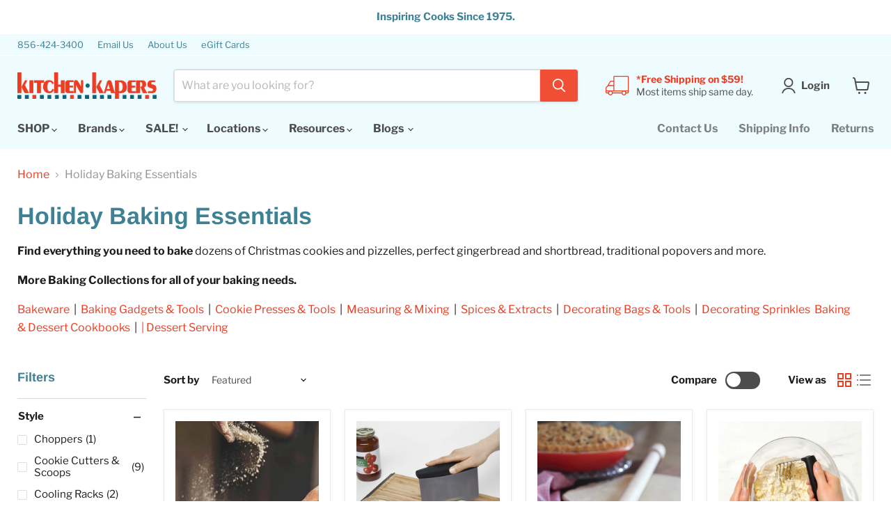

--- FILE ---
content_type: text/html; charset=utf-8
request_url: https://www.kitchenkapers.com/collections/holiday-baking-essentials
body_size: 78611
content:
<!doctype html>
<html class="no-js no-touch" lang="en">
  <head>
    <meta charset="utf-8">
    <meta http-equiv="x-ua-compatible" content="IE=edge">
    <meta name="format-detection" content="telephone=no">
    
    <link rel="preconnect" href="https://cdn.shopify.com">
    <link rel="preconnect" href="https://fonts.shopifycdn.com">
    <link rel="preconnect" href="https://v.shopify.com">
    <link rel="preconnect" href="https://cdn.shopifycloud.com">

    <title>Holiday Baking Essentials — KitchenKapers</title>

    
      <meta name="description" content="Find everything you need to bake dozens of Christmas cookies and pizzelles, perfect gingerbread and shortbread, traditional popovers and more. More Baking Collections for all of your baking needs. Bakeware  |  Baking Gadgets &amp;amp; Tools  |  Cookie Presses &amp;amp; Tools  |  Measuring &amp;amp; Mixing  |  Spices &amp;amp; Extracts">
    

    
      <link rel="shortcut icon" href="//www.kitchenkapers.com/cdn/shop/files/kk-red-favicon-32-32_94c136cc-ac3e-42b8-beee-46665115ecf1_32x32.png?v=1649074827" type="image/png">
    

    
      <link rel="canonical" href="https://www.kitchenkapers.com/collections/holiday-baking-essentials" />
    

    <meta name="viewport" content="width=device-width">

    
    





<meta property="og:site_name" content="KitchenKapers">
<meta property="og:url" content="https://www.kitchenkapers.com/collections/holiday-baking-essentials">
<meta property="og:title" content="Holiday Baking Essentials">
<meta property="og:type" content="website">
<meta property="og:description" content="Find everything you need to bake dozens of Christmas cookies and pizzelles, perfect gingerbread and shortbread, traditional popovers and more. More Baking Collections for all of your baking needs. Bakeware  |  Baking Gadgets &amp;amp; Tools  |  Cookie Presses &amp;amp; Tools  |  Measuring &amp;amp; Mixing  |  Spices &amp;amp; Extracts">




    
    
    

    
    
    <meta
      property="og:image"
      content="https://www.kitchenkapers.com/cdn/shop/collections/holiday-baking-collection_1200x1200.png?v=1764077432"
    />
    <meta
      property="og:image:secure_url"
      content="https://www.kitchenkapers.com/cdn/shop/collections/holiday-baking-collection_1200x1200.png?v=1764077432"
    />
    <meta property="og:image:width" content="1200" />
    <meta property="og:image:height" content="1200" />
    
    
    <meta property="og:image:alt" content="Holiday Baking Essentials" />
  












<meta name="twitter:title" content="Holiday Baking Essentials">
<meta name="twitter:description" content="Find everything you need to bake dozens of Christmas cookies and pizzelles, perfect gingerbread and shortbread, traditional popovers and more. More Baking Collections for all of your baking needs. Bakeware  |  Baking Gadgets &amp;amp; Tools  |  Cookie Presses &amp;amp; Tools  |  Measuring &amp;amp; Mixing  |  Spices &amp;amp; Extracts">


    
    
    
      
      
      <meta name="twitter:card" content="summary">
    
    
    <meta
      property="twitter:image"
      content="https://www.kitchenkapers.com/cdn/shop/collections/holiday-baking-collection_1200x1200_crop_center.png?v=1764077432"
    />
    <meta property="twitter:image:width" content="1200" />
    <meta property="twitter:image:height" content="1200" />
    
    
    <meta property="twitter:image:alt" content="Holiday Baking Essentials" />
  



    <link rel="preload" href="//www.kitchenkapers.com/cdn/fonts/libre_franklin/librefranklin_n7.6739620624550b8695d0cc23f92ffd46eb51c7a3.woff2" as="font" crossorigin="anonymous">
    <link rel="preload" as="style" href="//www.kitchenkapers.com/cdn/shop/t/294/assets/theme.css?v=114627302892264898881767033657">

    <script>window.performance && window.performance.mark && window.performance.mark('shopify.content_for_header.start');</script><meta name="google-site-verification" content="ptU5dvZhLnjMwGRheStY2OCoHlukfiVd9MSA8-A-uN0">
<meta id="shopify-digital-wallet" name="shopify-digital-wallet" content="/23730269/digital_wallets/dialog">
<meta name="shopify-checkout-api-token" content="c81330d6f5a3ffcc5f55ba78bb88787f">
<meta id="in-context-paypal-metadata" data-shop-id="23730269" data-venmo-supported="false" data-environment="production" data-locale="en_US" data-paypal-v4="true" data-currency="USD">
<link rel="alternate" type="application/atom+xml" title="Feed" href="/collections/holiday-baking-essentials.atom" />
<link rel="next" href="/collections/holiday-baking-essentials?page=2">
<link rel="alternate" type="application/json+oembed" href="https://www.kitchenkapers.com/collections/holiday-baking-essentials.oembed">
<script async="async" src="/checkouts/internal/preloads.js?locale=en-US"></script>
<link rel="preconnect" href="https://shop.app" crossorigin="anonymous">
<script async="async" src="https://shop.app/checkouts/internal/preloads.js?locale=en-US&shop_id=23730269" crossorigin="anonymous"></script>
<script id="apple-pay-shop-capabilities" type="application/json">{"shopId":23730269,"countryCode":"US","currencyCode":"USD","merchantCapabilities":["supports3DS"],"merchantId":"gid:\/\/shopify\/Shop\/23730269","merchantName":"KitchenKapers","requiredBillingContactFields":["postalAddress","email","phone"],"requiredShippingContactFields":["postalAddress","email","phone"],"shippingType":"shipping","supportedNetworks":["visa","masterCard","amex","discover","elo","jcb"],"total":{"type":"pending","label":"KitchenKapers","amount":"1.00"},"shopifyPaymentsEnabled":true,"supportsSubscriptions":true}</script>
<script id="shopify-features" type="application/json">{"accessToken":"c81330d6f5a3ffcc5f55ba78bb88787f","betas":["rich-media-storefront-analytics"],"domain":"www.kitchenkapers.com","predictiveSearch":true,"shopId":23730269,"locale":"en"}</script>
<script>var Shopify = Shopify || {};
Shopify.shop = "kitchenkapers.myshopify.com";
Shopify.locale = "en";
Shopify.currency = {"active":"USD","rate":"1.0"};
Shopify.country = "US";
Shopify.theme = {"name":"LIVE Winter [Empire 12.0.0  1\/27\/25] Google Widget","id":149007630532,"schema_name":"Empire","schema_version":"12.0.0","theme_store_id":838,"role":"main"};
Shopify.theme.handle = "null";
Shopify.theme.style = {"id":null,"handle":null};
Shopify.cdnHost = "www.kitchenkapers.com/cdn";
Shopify.routes = Shopify.routes || {};
Shopify.routes.root = "/";</script>
<script type="module">!function(o){(o.Shopify=o.Shopify||{}).modules=!0}(window);</script>
<script>!function(o){function n(){var o=[];function n(){o.push(Array.prototype.slice.apply(arguments))}return n.q=o,n}var t=o.Shopify=o.Shopify||{};t.loadFeatures=n(),t.autoloadFeatures=n()}(window);</script>
<script>
  window.ShopifyPay = window.ShopifyPay || {};
  window.ShopifyPay.apiHost = "shop.app\/pay";
  window.ShopifyPay.redirectState = null;
</script>
<script id="shop-js-analytics" type="application/json">{"pageType":"collection"}</script>
<script defer="defer" async type="module" src="//www.kitchenkapers.com/cdn/shopifycloud/shop-js/modules/v2/client.init-shop-cart-sync_WVOgQShq.en.esm.js"></script>
<script defer="defer" async type="module" src="//www.kitchenkapers.com/cdn/shopifycloud/shop-js/modules/v2/chunk.common_C_13GLB1.esm.js"></script>
<script defer="defer" async type="module" src="//www.kitchenkapers.com/cdn/shopifycloud/shop-js/modules/v2/chunk.modal_CLfMGd0m.esm.js"></script>
<script type="module">
  await import("//www.kitchenkapers.com/cdn/shopifycloud/shop-js/modules/v2/client.init-shop-cart-sync_WVOgQShq.en.esm.js");
await import("//www.kitchenkapers.com/cdn/shopifycloud/shop-js/modules/v2/chunk.common_C_13GLB1.esm.js");
await import("//www.kitchenkapers.com/cdn/shopifycloud/shop-js/modules/v2/chunk.modal_CLfMGd0m.esm.js");

  window.Shopify.SignInWithShop?.initShopCartSync?.({"fedCMEnabled":true,"windoidEnabled":true});

</script>
<script>
  window.Shopify = window.Shopify || {};
  if (!window.Shopify.featureAssets) window.Shopify.featureAssets = {};
  window.Shopify.featureAssets['shop-js'] = {"shop-cart-sync":["modules/v2/client.shop-cart-sync_DuR37GeY.en.esm.js","modules/v2/chunk.common_C_13GLB1.esm.js","modules/v2/chunk.modal_CLfMGd0m.esm.js"],"init-fed-cm":["modules/v2/client.init-fed-cm_BucUoe6W.en.esm.js","modules/v2/chunk.common_C_13GLB1.esm.js","modules/v2/chunk.modal_CLfMGd0m.esm.js"],"shop-toast-manager":["modules/v2/client.shop-toast-manager_B0JfrpKj.en.esm.js","modules/v2/chunk.common_C_13GLB1.esm.js","modules/v2/chunk.modal_CLfMGd0m.esm.js"],"init-shop-cart-sync":["modules/v2/client.init-shop-cart-sync_WVOgQShq.en.esm.js","modules/v2/chunk.common_C_13GLB1.esm.js","modules/v2/chunk.modal_CLfMGd0m.esm.js"],"shop-button":["modules/v2/client.shop-button_B_U3bv27.en.esm.js","modules/v2/chunk.common_C_13GLB1.esm.js","modules/v2/chunk.modal_CLfMGd0m.esm.js"],"init-windoid":["modules/v2/client.init-windoid_DuP9q_di.en.esm.js","modules/v2/chunk.common_C_13GLB1.esm.js","modules/v2/chunk.modal_CLfMGd0m.esm.js"],"shop-cash-offers":["modules/v2/client.shop-cash-offers_BmULhtno.en.esm.js","modules/v2/chunk.common_C_13GLB1.esm.js","modules/v2/chunk.modal_CLfMGd0m.esm.js"],"pay-button":["modules/v2/client.pay-button_CrPSEbOK.en.esm.js","modules/v2/chunk.common_C_13GLB1.esm.js","modules/v2/chunk.modal_CLfMGd0m.esm.js"],"init-customer-accounts":["modules/v2/client.init-customer-accounts_jNk9cPYQ.en.esm.js","modules/v2/client.shop-login-button_DJ5ldayH.en.esm.js","modules/v2/chunk.common_C_13GLB1.esm.js","modules/v2/chunk.modal_CLfMGd0m.esm.js"],"avatar":["modules/v2/client.avatar_BTnouDA3.en.esm.js"],"checkout-modal":["modules/v2/client.checkout-modal_pBPyh9w8.en.esm.js","modules/v2/chunk.common_C_13GLB1.esm.js","modules/v2/chunk.modal_CLfMGd0m.esm.js"],"init-shop-for-new-customer-accounts":["modules/v2/client.init-shop-for-new-customer-accounts_BUoCy7a5.en.esm.js","modules/v2/client.shop-login-button_DJ5ldayH.en.esm.js","modules/v2/chunk.common_C_13GLB1.esm.js","modules/v2/chunk.modal_CLfMGd0m.esm.js"],"init-customer-accounts-sign-up":["modules/v2/client.init-customer-accounts-sign-up_CnczCz9H.en.esm.js","modules/v2/client.shop-login-button_DJ5ldayH.en.esm.js","modules/v2/chunk.common_C_13GLB1.esm.js","modules/v2/chunk.modal_CLfMGd0m.esm.js"],"init-shop-email-lookup-coordinator":["modules/v2/client.init-shop-email-lookup-coordinator_CzjY5t9o.en.esm.js","modules/v2/chunk.common_C_13GLB1.esm.js","modules/v2/chunk.modal_CLfMGd0m.esm.js"],"shop-follow-button":["modules/v2/client.shop-follow-button_CsYC63q7.en.esm.js","modules/v2/chunk.common_C_13GLB1.esm.js","modules/v2/chunk.modal_CLfMGd0m.esm.js"],"shop-login-button":["modules/v2/client.shop-login-button_DJ5ldayH.en.esm.js","modules/v2/chunk.common_C_13GLB1.esm.js","modules/v2/chunk.modal_CLfMGd0m.esm.js"],"shop-login":["modules/v2/client.shop-login_B9ccPdmx.en.esm.js","modules/v2/chunk.common_C_13GLB1.esm.js","modules/v2/chunk.modal_CLfMGd0m.esm.js"],"lead-capture":["modules/v2/client.lead-capture_D0K_KgYb.en.esm.js","modules/v2/chunk.common_C_13GLB1.esm.js","modules/v2/chunk.modal_CLfMGd0m.esm.js"],"payment-terms":["modules/v2/client.payment-terms_BWmiNN46.en.esm.js","modules/v2/chunk.common_C_13GLB1.esm.js","modules/v2/chunk.modal_CLfMGd0m.esm.js"]};
</script>
<script>(function() {
  var isLoaded = false;
  function asyncLoad() {
    if (isLoaded) return;
    isLoaded = true;
    var urls = ["https:\/\/chimpstatic.com\/mcjs-connected\/js\/users\/1565506b946de091947b891dc\/9ea9dc2b2c24f02f34b507e11.js?shop=kitchenkapers.myshopify.com","https:\/\/fastsimon.akamaized.net\/fast-simon-autocomplete-init.umd.js?mode=shopify\u0026UUID=e864d3fa-4a46-4726-8c20-daa6ba790fb5\u0026store=23730269\u0026shop=kitchenkapers.myshopify.com","https:\/\/edt.uppercommerce.com\/js\/estimate.js?v=1706648714\u0026shop=kitchenkapers.myshopify.com","https:\/\/cdn-app.sealsubscriptions.com\/shopify\/public\/js\/sealsubscriptions.js?shop=kitchenkapers.myshopify.com","https:\/\/cdn-bundler.nice-team.net\/app\/js\/bundler.js?shop=kitchenkapers.myshopify.com"];
    for (var i = 0; i < urls.length; i++) {
      var s = document.createElement('script');
      s.type = 'text/javascript';
      s.async = true;
      s.src = urls[i];
      var x = document.getElementsByTagName('script')[0];
      x.parentNode.insertBefore(s, x);
    }
  };
  if(window.attachEvent) {
    window.attachEvent('onload', asyncLoad);
  } else {
    window.addEventListener('load', asyncLoad, false);
  }
})();</script>
<script id="__st">var __st={"a":23730269,"offset":-18000,"reqid":"7f8ec487-afa0-4da4-8f9e-0cf3f46bbaea-1769537109","pageurl":"www.kitchenkapers.com\/collections\/holiday-baking-essentials","u":"ee4058da3c5e","p":"collection","rtyp":"collection","rid":176554901588};</script>
<script>window.ShopifyPaypalV4VisibilityTracking = true;</script>
<script id="captcha-bootstrap">!function(){'use strict';const t='contact',e='account',n='new_comment',o=[[t,t],['blogs',n],['comments',n],[t,'customer']],c=[[e,'customer_login'],[e,'guest_login'],[e,'recover_customer_password'],[e,'create_customer']],r=t=>t.map((([t,e])=>`form[action*='/${t}']:not([data-nocaptcha='true']) input[name='form_type'][value='${e}']`)).join(','),a=t=>()=>t?[...document.querySelectorAll(t)].map((t=>t.form)):[];function s(){const t=[...o],e=r(t);return a(e)}const i='password',u='form_key',d=['recaptcha-v3-token','g-recaptcha-response','h-captcha-response',i],f=()=>{try{return window.sessionStorage}catch{return}},m='__shopify_v',_=t=>t.elements[u];function p(t,e,n=!1){try{const o=window.sessionStorage,c=JSON.parse(o.getItem(e)),{data:r}=function(t){const{data:e,action:n}=t;return t[m]||n?{data:e,action:n}:{data:t,action:n}}(c);for(const[e,n]of Object.entries(r))t.elements[e]&&(t.elements[e].value=n);n&&o.removeItem(e)}catch(o){console.error('form repopulation failed',{error:o})}}const l='form_type',E='cptcha';function T(t){t.dataset[E]=!0}const w=window,h=w.document,L='Shopify',v='ce_forms',y='captcha';let A=!1;((t,e)=>{const n=(g='f06e6c50-85a8-45c8-87d0-21a2b65856fe',I='https://cdn.shopify.com/shopifycloud/storefront-forms-hcaptcha/ce_storefront_forms_captcha_hcaptcha.v1.5.2.iife.js',D={infoText:'Protected by hCaptcha',privacyText:'Privacy',termsText:'Terms'},(t,e,n)=>{const o=w[L][v],c=o.bindForm;if(c)return c(t,g,e,D).then(n);var r;o.q.push([[t,g,e,D],n]),r=I,A||(h.body.append(Object.assign(h.createElement('script'),{id:'captcha-provider',async:!0,src:r})),A=!0)});var g,I,D;w[L]=w[L]||{},w[L][v]=w[L][v]||{},w[L][v].q=[],w[L][y]=w[L][y]||{},w[L][y].protect=function(t,e){n(t,void 0,e),T(t)},Object.freeze(w[L][y]),function(t,e,n,w,h,L){const[v,y,A,g]=function(t,e,n){const i=e?o:[],u=t?c:[],d=[...i,...u],f=r(d),m=r(i),_=r(d.filter((([t,e])=>n.includes(e))));return[a(f),a(m),a(_),s()]}(w,h,L),I=t=>{const e=t.target;return e instanceof HTMLFormElement?e:e&&e.form},D=t=>v().includes(t);t.addEventListener('submit',(t=>{const e=I(t);if(!e)return;const n=D(e)&&!e.dataset.hcaptchaBound&&!e.dataset.recaptchaBound,o=_(e),c=g().includes(e)&&(!o||!o.value);(n||c)&&t.preventDefault(),c&&!n&&(function(t){try{if(!f())return;!function(t){const e=f();if(!e)return;const n=_(t);if(!n)return;const o=n.value;o&&e.removeItem(o)}(t);const e=Array.from(Array(32),(()=>Math.random().toString(36)[2])).join('');!function(t,e){_(t)||t.append(Object.assign(document.createElement('input'),{type:'hidden',name:u})),t.elements[u].value=e}(t,e),function(t,e){const n=f();if(!n)return;const o=[...t.querySelectorAll(`input[type='${i}']`)].map((({name:t})=>t)),c=[...d,...o],r={};for(const[a,s]of new FormData(t).entries())c.includes(a)||(r[a]=s);n.setItem(e,JSON.stringify({[m]:1,action:t.action,data:r}))}(t,e)}catch(e){console.error('failed to persist form',e)}}(e),e.submit())}));const S=(t,e)=>{t&&!t.dataset[E]&&(n(t,e.some((e=>e===t))),T(t))};for(const o of['focusin','change'])t.addEventListener(o,(t=>{const e=I(t);D(e)&&S(e,y())}));const B=e.get('form_key'),M=e.get(l),P=B&&M;t.addEventListener('DOMContentLoaded',(()=>{const t=y();if(P)for(const e of t)e.elements[l].value===M&&p(e,B);[...new Set([...A(),...v().filter((t=>'true'===t.dataset.shopifyCaptcha))])].forEach((e=>S(e,t)))}))}(h,new URLSearchParams(w.location.search),n,t,e,['guest_login'])})(!0,!0)}();</script>
<script integrity="sha256-4kQ18oKyAcykRKYeNunJcIwy7WH5gtpwJnB7kiuLZ1E=" data-source-attribution="shopify.loadfeatures" defer="defer" src="//www.kitchenkapers.com/cdn/shopifycloud/storefront/assets/storefront/load_feature-a0a9edcb.js" crossorigin="anonymous"></script>
<script crossorigin="anonymous" defer="defer" src="//www.kitchenkapers.com/cdn/shopifycloud/storefront/assets/shopify_pay/storefront-65b4c6d7.js?v=20250812"></script>
<script data-source-attribution="shopify.dynamic_checkout.dynamic.init">var Shopify=Shopify||{};Shopify.PaymentButton=Shopify.PaymentButton||{isStorefrontPortableWallets:!0,init:function(){window.Shopify.PaymentButton.init=function(){};var t=document.createElement("script");t.src="https://www.kitchenkapers.com/cdn/shopifycloud/portable-wallets/latest/portable-wallets.en.js",t.type="module",document.head.appendChild(t)}};
</script>
<script data-source-attribution="shopify.dynamic_checkout.buyer_consent">
  function portableWalletsHideBuyerConsent(e){var t=document.getElementById("shopify-buyer-consent"),n=document.getElementById("shopify-subscription-policy-button");t&&n&&(t.classList.add("hidden"),t.setAttribute("aria-hidden","true"),n.removeEventListener("click",e))}function portableWalletsShowBuyerConsent(e){var t=document.getElementById("shopify-buyer-consent"),n=document.getElementById("shopify-subscription-policy-button");t&&n&&(t.classList.remove("hidden"),t.removeAttribute("aria-hidden"),n.addEventListener("click",e))}window.Shopify?.PaymentButton&&(window.Shopify.PaymentButton.hideBuyerConsent=portableWalletsHideBuyerConsent,window.Shopify.PaymentButton.showBuyerConsent=portableWalletsShowBuyerConsent);
</script>
<script data-source-attribution="shopify.dynamic_checkout.cart.bootstrap">document.addEventListener("DOMContentLoaded",(function(){function t(){return document.querySelector("shopify-accelerated-checkout-cart, shopify-accelerated-checkout")}if(t())Shopify.PaymentButton.init();else{new MutationObserver((function(e,n){t()&&(Shopify.PaymentButton.init(),n.disconnect())})).observe(document.body,{childList:!0,subtree:!0})}}));
</script>
<link id="shopify-accelerated-checkout-styles" rel="stylesheet" media="screen" href="https://www.kitchenkapers.com/cdn/shopifycloud/portable-wallets/latest/accelerated-checkout-backwards-compat.css" crossorigin="anonymous">
<style id="shopify-accelerated-checkout-cart">
        #shopify-buyer-consent {
  margin-top: 1em;
  display: inline-block;
  width: 100%;
}

#shopify-buyer-consent.hidden {
  display: none;
}

#shopify-subscription-policy-button {
  background: none;
  border: none;
  padding: 0;
  text-decoration: underline;
  font-size: inherit;
  cursor: pointer;
}

#shopify-subscription-policy-button::before {
  box-shadow: none;
}

      </style>

<script>window.performance && window.performance.mark && window.performance.mark('shopify.content_for_header.end');</script>

    <link href="//www.kitchenkapers.com/cdn/shop/t/294/assets/theme.css?v=114627302892264898881767033657" rel="stylesheet" type="text/css" media="all" />

    
      <link href="//www.kitchenkapers.com/cdn/shop/t/294/assets/ripple.css?v=100240391239311985871767033657" rel="stylesheet" type="text/css" media="all" />
    

    
    <script>
      window.Theme = window.Theme || {};
      window.Theme.version = '12.0.0';
      window.Theme.name = 'Empire';
      window.Theme.routes = {
        "root_url": "/",
        "account_url": "/account",
        "account_login_url": "https://www.kitchenkapers.com/customer_authentication/redirect?locale=en&region_country=US",
        "account_logout_url": "/account/logout",
        "account_register_url": "https://account.kitchenkapers.com?locale=en",
        "account_addresses_url": "/account/addresses",
        "collections_url": "/collections",
        "all_products_collection_url": "/collections/all",
        "search_url": "/search",
        "predictive_search_url": "/search/suggest",
        "cart_url": "/cart",
        "cart_add_url": "/cart/add",
        "cart_change_url": "/cart/change",
        "cart_clear_url": "/cart/clear",
        "product_recommendations_url": "/recommendations/products",
      };
    </script>
    

          <!--====== Breville Widget js ======-->
    <script src="//widgets.breville.com/etc/designs/bvl-widgets/bridge-widget/js/app.js"></script>
      <!--END Breville Widget-->

      <!-- BEGIN MerchantWidget Code -->

<script id='merchantWidgetScript' src="https://www.gstatic.com/shopping/merchant/merchantwidget.js" defer></script>

<script type="text/javascript">

  merchantWidgetScript.addEventListener('load', function () {

    merchantwidget.start({

      position: 'LEFT_BOTTOM',

      sideMargin: 21,

      bottomMargin: 33,

      mobileSideMargin: 11,

      mobileBottomMargin: 19

    });

  });

</script>

<!-- END MerchantWidget Code -->

  <!-- BEGIN app block: shopify://apps/pandectes-gdpr/blocks/banner/58c0baa2-6cc1-480c-9ea6-38d6d559556a -->
  
    
      <!-- TCF is active, scripts are loaded above -->
      
      <script>
        
          window.PandectesSettings = {"store":{"id":23730269,"plan":"basic","theme":"Next LIVE Empire 11.0.0 Summer 6/16/2025 UTD","primaryLocale":"en","adminMode":false,"headless":false,"storefrontRootDomain":"","checkoutRootDomain":"","storefrontAccessToken":""},"tsPublished":1750959459,"declaration":{"showType":true,"showPurpose":false,"showProvider":false,"declIntroText":"","showDateGenerated":true},"language":{"unpublished":[],"languageMode":"Single","fallbackLanguage":"en","languageDetection":"browser","languagesSupported":[]},"texts":{"managed":{"headerText":{"en":"We respect your privacy"},"consentText":{"en":"This website uses cookies to ensure you get the best experience."},"linkText":{"en":"Learn more"},"imprintText":{"en":"Imprint"},"googleLinkText":{"en":"Google's Privacy Terms"},"allowButtonText":{"en":"Accept"},"denyButtonText":{"en":"Decline"},"dismissButtonText":{"en":"Ok"},"leaveSiteButtonText":{"en":"Leave this site"},"preferencesButtonText":{"en":"Preferences"},"cookiePolicyText":{"en":"Cookie policy"},"preferencesPopupTitleText":{"en":"Manage consent preferences"},"preferencesPopupIntroText":{"en":"When you visit any web site, it may store or retrieve information on your browser, mostly in the form of cookies. This information might be about you, your preferences or your device and is mostly used to make the site work as you expect it to. The information does not usually directly identify you, but it can give you a more personalized web experience."},"preferencesPopupSaveButtonText":{"en":"Save preferences & exit"},"preferencesPopupCloseButtonText":{"en":"Close"},"preferencesPopupAcceptAllButtonText":{"en":"Accept all"},"preferencesPopupRejectAllButtonText":{"en":"Reject all"},"cookiesDetailsText":{"en":"Cookies details"},"preferencesPopupAlwaysAllowedText":{"en":"Always allowed"},"accessSectionParagraphText":{"en":"You have the right to be able to access your personal data at any time. This includes your account information, your order records as well as any GDPR related requests you have made so far. You have the right to request a full report of your data."},"accessSectionTitleText":{"en":"Data Portability"},"accessSectionAccountInfoActionText":{"en":"Personal data"},"accessSectionDownloadReportActionText":{"en":"Request export"},"accessSectionGDPRRequestsActionText":{"en":"Data subject requests"},"accessSectionOrdersRecordsActionText":{"en":"Orders"},"rectificationSectionParagraphText":{"en":"You have the right to request your data to be updated whenever you think it is appropriate."},"rectificationSectionTitleText":{"en":"Data Rectification"},"rectificationCommentPlaceholder":{"en":"Describe what you want to be updated"},"rectificationCommentValidationError":{"en":"Comment is required"},"rectificationSectionEditAccountActionText":{"en":"Request an update"},"erasureSectionTitleText":{"en":"Right to be Forgotten"},"erasureSectionParagraphText":{"en":"Use this option if you want to remove your personal and other data from our store. Keep in mind that this process will delete your account, so you will no longer be able to access or use it anymore."},"erasureSectionRequestDeletionActionText":{"en":"Request personal data deletion"},"consentDate":{"en":"Consent date"},"consentId":{"en":"Consent ID"},"consentSectionChangeConsentActionText":{"en":"Change consent preference"},"consentSectionConsentedText":{"en":"You consented to the cookies policy of this website on"},"consentSectionNoConsentText":{"en":"You have not consented to the cookies policy of this website."},"consentSectionTitleText":{"en":"Your cookie consent"},"consentStatus":{"en":"Consent preference"},"confirmationFailureMessage":{"en":"Your request was not verified. Please try again and if problem persists, contact store owner for assistance"},"confirmationFailureTitle":{"en":"A problem occurred"},"confirmationSuccessMessage":{"en":"We will soon get back to you as to your request."},"confirmationSuccessTitle":{"en":"Your request is verified"},"guestsSupportEmailFailureMessage":{"en":"Your request was not submitted. Please try again and if problem persists, contact store owner for assistance."},"guestsSupportEmailFailureTitle":{"en":"A problem occurred"},"guestsSupportEmailPlaceholder":{"en":"E-mail address"},"guestsSupportEmailSuccessMessage":{"en":"If you are registered as a customer of this store, you will soon receive an email with instructions on how to proceed."},"guestsSupportEmailSuccessTitle":{"en":"Thank you for your request"},"guestsSupportEmailValidationError":{"en":"Email is not valid"},"guestsSupportInfoText":{"en":"Please login with your customer account to further proceed."},"submitButton":{"en":"Submit"},"submittingButton":{"en":"Submitting..."},"cancelButton":{"en":"Cancel"},"declIntroText":{"en":"We use cookies to optimize website functionality, analyze the performance, and provide personalized experience to you. Some cookies are essential to make the website operate and function correctly. Those cookies cannot be disabled. In this window you can manage your preference of cookies."},"declName":{"en":"Name"},"declPurpose":{"en":"Purpose"},"declType":{"en":"Type"},"declRetention":{"en":"Retention"},"declProvider":{"en":"Provider"},"declFirstParty":{"en":"First-party"},"declThirdParty":{"en":"Third-party"},"declSeconds":{"en":"seconds"},"declMinutes":{"en":"minutes"},"declHours":{"en":"hours"},"declDays":{"en":"days"},"declMonths":{"en":"months"},"declYears":{"en":"years"},"declSession":{"en":"Session"},"declDomain":{"en":"Domain"},"declPath":{"en":"Path"}},"categories":{"strictlyNecessaryCookiesTitleText":{"en":"Strictly necessary cookies"},"strictlyNecessaryCookiesDescriptionText":{"en":"These cookies are essential in order to enable you to move around the website and use its features, such as accessing secure areas of the website. Without these cookies services you have asked for, like shopping baskets or e-billing, cannot be provided."},"functionalityCookiesTitleText":{"en":"Functionality cookies"},"functionalityCookiesDescriptionText":{"en":"These cookies allow the website to remember choices you make (such as your user name, language or the region you are in) and provide enhanced, more personal features. For instance, a website may be able to provide you with local weather reports or traffic news by storing in a cookie the region in which you are currently located. These cookies can also be used to remember changes you have made to text size, fonts and other parts of web pages that you can customise. They may also be used to provide services you have asked for such as watching a video or commenting on a blog. The information these cookies collect may be anonymised and they cannot track your browsing activity on other websites."},"performanceCookiesTitleText":{"en":"Performance cookies"},"performanceCookiesDescriptionText":{"en":"These cookies collect information about how visitors use a website, for instance which pages visitors go to most often, and if they get error messages from web pages. These cookies don’t collect information that identifies a visitor. All information these cookies collect is aggregated and therefore anonymous. It is only used to improve how a website works."},"targetingCookiesTitleText":{"en":"Targeting cookies"},"targetingCookiesDescriptionText":{"en":"These cookies are used to deliver adverts more relevant to you and your interests They are also used to limit the number of times you see an advertisement as well as help measure the effectiveness of the advertising campaign. They are usually placed by advertising networks with the website operator’s permission. They remember that you have visited a website and this information is shared with other organisations such as advertisers. Quite often targeting or advertising cookies will be linked to site functionality provided by the other organisation."},"unclassifiedCookiesTitleText":{"en":"Unclassified cookies"},"unclassifiedCookiesDescriptionText":{"en":"Unclassified cookies are cookies that we are in the process of classifying, together with the providers of individual cookies."}},"auto":{}},"library":{"previewMode":false,"fadeInTimeout":0,"defaultBlocked":7,"showLink":true,"showImprintLink":false,"showGoogleLink":false,"enabled":true,"cookie":{"expiryDays":730,"secure":true,"domain":""},"dismissOnScroll":false,"dismissOnWindowClick":false,"dismissOnTimeout":false,"palette":{"popup":{"background":"#EAF7F7","backgroundForCalculations":{"a":1,"b":247,"g":247,"r":234},"text":"#5C7291"},"button":{"background":"#3F8194","backgroundForCalculations":{"a":1,"b":148,"g":129,"r":63},"text":"#FFFFFF","textForCalculation":{"a":1,"b":255,"g":255,"r":255},"border":"transparent"}},"content":{"href":"https://kitchenkapers.myshopify.com/pages/e-privacy-page","imprintHref":"/","close":"&#10005;","target":"_blank","logo":""},"window":"<div role=\"dialog\" aria-label=\"\" aria-describedby=\"cookieconsent:desc\" id=\"cookie-consent-dialogBox\" class=\"cc-window-wrapper cc-bottom-wrapper\"><div class=\"pd-cookie-banner-window cc-window {{classes}}\"><!--googleoff: all-->{{children}}<!--googleon: all--></div></div>","compliance":{"opt-in":"<div class=\"cc-compliance cc-highlight\">{{allow}}</div>"},"type":"opt-in","layouts":{"basic":"{{messagelink}}{{compliance}}{{close}}"},"position":"bottom","theme":"block","revokable":false,"animateRevokable":false,"revokableReset":false,"revokableLogoUrl":"https://kitchenkapers.myshopify.com/cdn/shop/files/pandectes-reopen-logo.png","revokablePlacement":"bottom-left","revokableMarginHorizontal":15,"revokableMarginVertical":15,"static":false,"autoAttach":true,"hasTransition":true,"blacklistPage":[""],"elements":{"close":"<button aria-label=\"\" type=\"button\" class=\"cc-close\">{{close}}</button>","dismiss":"<button type=\"button\" class=\"cc-btn cc-btn-decision cc-dismiss\">{{dismiss}}</button>","allow":"<button type=\"button\" class=\"cc-btn cc-btn-decision cc-allow\">{{allow}}</button>","deny":"<button type=\"button\" class=\"cc-btn cc-btn-decision cc-deny\">{{deny}}</button>","preferences":"<button type=\"button\" class=\"cc-btn cc-settings\" onclick=\"Pandectes.fn.openPreferences()\">{{preferences}}</button>"}},"geolocation":{"auOnly":false,"brOnly":false,"caOnly":true,"chOnly":false,"euOnly":true,"jpOnly":false,"nzOnly":false,"thOnly":false,"zaOnly":false,"canadaOnly":false,"globalVisibility":false},"dsr":{"guestsSupport":false,"accessSectionDownloadReportAuto":false},"banner":{"resetTs":1599158439,"extraCss":"        .cc-banner-logo {max-width: 24em!important;}    @media(min-width: 768px) {.cc-window.cc-floating{max-width: 24em!important;width: 24em!important;}}    .cc-message, .pd-cookie-banner-window .cc-header, .cc-logo {text-align: left}    .cc-window-wrapper{z-index: 16777100;}    .cc-window{z-index: 16777100;font-family: inherit;}    .pd-cookie-banner-window .cc-header{font-family: inherit;}    .pd-cp-ui{font-family: inherit; background-color: #EAF7F7;color:#5C7291;}    button.pd-cp-btn, a.pd-cp-btn{background-color:#3F8194;color:#FFFFFF!important;}    input + .pd-cp-preferences-slider{background-color: rgba(92, 114, 145, 0.3)}    .pd-cp-scrolling-section::-webkit-scrollbar{background-color: rgba(92, 114, 145, 0.3)}    input:checked + .pd-cp-preferences-slider{background-color: rgba(92, 114, 145, 1)}    .pd-cp-scrolling-section::-webkit-scrollbar-thumb {background-color: rgba(92, 114, 145, 1)}    .pd-cp-ui-close{color:#5C7291;}    .pd-cp-preferences-slider:before{background-color: #EAF7F7}    .pd-cp-title:before {border-color: #5C7291!important}    .pd-cp-preferences-slider{background-color:#5C7291}    .pd-cp-toggle{color:#5C7291!important}    @media(max-width:699px) {.pd-cp-ui-close-top svg {fill: #5C7291}}    .pd-cp-toggle:hover,.pd-cp-toggle:visited,.pd-cp-toggle:active{color:#5C7291!important}    .pd-cookie-banner-window {}  ","customJavascript":{},"showPoweredBy":false,"logoHeight":40,"revokableTrigger":false,"hybridStrict":false,"cookiesBlockedByDefault":"7","isActive":true,"implicitSavePreferences":false,"cookieIcon":true,"blockBots":false,"showCookiesDetails":false,"hasTransition":true,"blockingPage":false,"showOnlyLandingPage":false,"leaveSiteUrl":"https://www.google.com","linkRespectStoreLang":false},"cookies":{"0":[{"name":"shopify_pay_redirect","type":"http","domain":"www.kitchenkapers.com","path":"/","provider":"Shopify","firstParty":true,"retention":"1 hour(s)","expires":1,"unit":"declHours","purpose":{"en":"Used to accelerate the checkout process when the buyer has a Shop Pay account."}},{"name":"secure_customer_sig","type":"http","domain":"www.kitchenkapers.com","path":"/","provider":"Shopify","firstParty":true,"retention":"1 year(s)","expires":1,"unit":"declYears","purpose":{"en":"Used to identify a user after they sign into a shop as a customer so they do not need to log in again."}},{"name":"localization","type":"http","domain":"www.kitchenkapers.com","path":"/","provider":"Shopify","firstParty":true,"retention":"1 year(s)","expires":1,"unit":"declYears","purpose":{"en":"Used to localize the cart to the correct country."}},{"name":"cart_currency","type":"http","domain":"www.kitchenkapers.com","path":"/","provider":"Shopify","firstParty":true,"retention":"2 week(s)","expires":2,"unit":"declWeeks","purpose":{"en":"Used after a checkout is completed to initialize a new empty cart with the same currency as the one just used."}},{"name":"keep_alive","type":"http","domain":"www.kitchenkapers.com","path":"/","provider":"Shopify","firstParty":true,"retention":"Session","expires":-56,"unit":"declYears","purpose":{"en":"Used when international domain redirection is enabled to determine if a request is the first one of a session."}},{"name":"_pandectes_gdpr","type":"http","domain":".www.kitchenkapers.com","path":"/","provider":"Pandectes","firstParty":true,"retention":"1 year(s)","expires":1,"unit":"declYears","purpose":{"en":"Used for the functionality of the cookies consent banner."}},{"name":"_tracking_consent","type":"http","domain":".kitchenkapers.com","path":"/","provider":"Shopify","firstParty":false,"retention":"1 year(s)","expires":1,"unit":"declYears","purpose":{"en":"Used to store a user's preferences if a merchant has set up privacy rules in the visitor's region."}},{"name":"wpm-test-cookie","type":"http","domain":"com","path":"/","provider":"Unknown","firstParty":false,"retention":"Session","expires":1,"unit":"declSeconds","purpose":{"en":""}}],"1":[],"2":[{"name":"_shopify_y","type":"http","domain":".kitchenkapers.com","path":"/","provider":"Shopify","firstParty":false,"retention":"1 year(s)","expires":1,"unit":"declYears","purpose":{"en":"Shopify analytics."}},{"name":"_orig_referrer","type":"http","domain":".kitchenkapers.com","path":"/","provider":"Shopify","firstParty":false,"retention":"2 week(s)","expires":2,"unit":"declWeeks","purpose":{"en":"Allows merchant to identify where people are visiting them from."}},{"name":"_landing_page","type":"http","domain":".kitchenkapers.com","path":"/","provider":"Shopify","firstParty":false,"retention":"2 week(s)","expires":2,"unit":"declWeeks","purpose":{"en":"Capture the landing page of visitor when they come from other sites."}},{"name":"_shopify_sa_p","type":"http","domain":".kitchenkapers.com","path":"/","provider":"Shopify","firstParty":false,"retention":"30 minute(s)","expires":30,"unit":"declMinutes","purpose":{"en":"Capture the landing page of visitor when they come from other sites to support marketing analytics."}},{"name":"_shopify_s","type":"http","domain":".kitchenkapers.com","path":"/","provider":"Shopify","firstParty":false,"retention":"30 minute(s)","expires":30,"unit":"declMinutes","purpose":{"en":"Used to identify a given browser session/shop combination. Duration is 30 minute rolling expiry of last use."}},{"name":"_ga","type":"http","domain":".kitchenkapers.com","path":"/","provider":"Google","firstParty":false,"retention":"1 year(s)","expires":1,"unit":"declYears","purpose":{"en":"Cookie is set by Google Analytics with unknown functionality"}},{"name":"_shopify_sa_t","type":"http","domain":".kitchenkapers.com","path":"/","provider":"Shopify","firstParty":false,"retention":"30 minute(s)","expires":30,"unit":"declMinutes","purpose":{"en":"Capture the landing page of visitor when they come from other sites to support marketing analytics."}},{"name":"_shopify_s","type":"http","domain":"com","path":"/","provider":"Shopify","firstParty":false,"retention":"Session","expires":1,"unit":"declSeconds","purpose":{"en":"Used to identify a given browser session/shop combination. Duration is 30 minute rolling expiry of last use."}},{"name":"_ga_*","type":"http","domain":".kitchenkapers.com","path":"/","provider":"Google","firstParty":false,"retention":"1 year(s)","expires":1,"unit":"declYears","purpose":{"en":""}}],"4":[{"name":"_gcl_au","type":"http","domain":".kitchenkapers.com","path":"/","provider":"Google","firstParty":false,"retention":"3 month(s)","expires":3,"unit":"declMonths","purpose":{"en":"Cookie is placed by Google Tag Manager to track conversions."}}],"8":[{"name":"wpm-test-cookie","type":"http","domain":"kitchenkapers.com","path":"/","provider":"Unknown","firstParty":false,"retention":"Session","expires":1,"unit":"declSeconds","purpose":{"en":""}},{"name":"wpm-test-cookie","type":"http","domain":"www.kitchenkapers.com","path":"/","provider":"Unknown","firstParty":true,"retention":"Session","expires":1,"unit":"declSeconds","purpose":{"en":""}}]},"blocker":{"isActive":false,"googleConsentMode":{"id":"","analyticsId":"","adwordsId":"","isActive":false,"adStorageCategory":4,"analyticsStorageCategory":2,"personalizationStorageCategory":1,"functionalityStorageCategory":1,"customEvent":false,"securityStorageCategory":0,"redactData":false,"urlPassthrough":false,"dataLayerProperty":"dataLayer","waitForUpdate":0,"useNativeChannel":false},"facebookPixel":{"id":"","isActive":false,"ldu":false},"microsoft":{"isActive":false,"uetTags":""},"rakuten":{"isActive":false,"cmp":false,"ccpa":false},"klaviyoIsActive":false,"gpcIsActive":false,"defaultBlocked":7,"patterns":{"whiteList":[],"blackList":{"1":[],"2":[],"4":[],"8":[]},"iframesWhiteList":[],"iframesBlackList":{"1":[],"2":[],"4":[],"8":[]},"beaconsWhiteList":[],"beaconsBlackList":{"1":[],"2":[],"4":[],"8":[]}}}};
        
        window.addEventListener('DOMContentLoaded', function(){
          const script = document.createElement('script');
          
            script.src = "https://cdn.shopify.com/extensions/019bff45-8283-7132-982f-a6896ff95f38/gdpr-247/assets/pandectes-core.js";
          
          script.defer = true;
          document.body.appendChild(script);
        })
      </script>
    
  


<!-- END app block --><!-- BEGIN app block: shopify://apps/product-filters-search/blocks/autocomplete/95672d06-1c4e-4e1b-9368-e84ce1ad6886 --><script>
    var fast_dawn_theme_action = "/search";
    var __isp_new_jquery = "true" === "true";
</script>


    


    <script>var _isp_injected_already = true</script>
    <!-- BEGIN app snippet: fast-simon-autocomplete-init --><script id="autocomplete-initilizer"
        src="https://static-autocomplete.fastsimon.com/fast-simon-autocomplete-init.umd.js?mode=shopify&UUID=e864d3fa-4a46-4726-8c20-daa6ba790fb5&store=23730269"
        async>
</script>
<!-- END app snippet -->

<!-- END app block --><link href="https://monorail-edge.shopifysvc.com" rel="dns-prefetch">
<script>(function(){if ("sendBeacon" in navigator && "performance" in window) {try {var session_token_from_headers = performance.getEntriesByType('navigation')[0].serverTiming.find(x => x.name == '_s').description;} catch {var session_token_from_headers = undefined;}var session_cookie_matches = document.cookie.match(/_shopify_s=([^;]*)/);var session_token_from_cookie = session_cookie_matches && session_cookie_matches.length === 2 ? session_cookie_matches[1] : "";var session_token = session_token_from_headers || session_token_from_cookie || "";function handle_abandonment_event(e) {var entries = performance.getEntries().filter(function(entry) {return /monorail-edge.shopifysvc.com/.test(entry.name);});if (!window.abandonment_tracked && entries.length === 0) {window.abandonment_tracked = true;var currentMs = Date.now();var navigation_start = performance.timing.navigationStart;var payload = {shop_id: 23730269,url: window.location.href,navigation_start,duration: currentMs - navigation_start,session_token,page_type: "collection"};window.navigator.sendBeacon("https://monorail-edge.shopifysvc.com/v1/produce", JSON.stringify({schema_id: "online_store_buyer_site_abandonment/1.1",payload: payload,metadata: {event_created_at_ms: currentMs,event_sent_at_ms: currentMs}}));}}window.addEventListener('pagehide', handle_abandonment_event);}}());</script>
<script id="web-pixels-manager-setup">(function e(e,d,r,n,o){if(void 0===o&&(o={}),!Boolean(null===(a=null===(i=window.Shopify)||void 0===i?void 0:i.analytics)||void 0===a?void 0:a.replayQueue)){var i,a;window.Shopify=window.Shopify||{};var t=window.Shopify;t.analytics=t.analytics||{};var s=t.analytics;s.replayQueue=[],s.publish=function(e,d,r){return s.replayQueue.push([e,d,r]),!0};try{self.performance.mark("wpm:start")}catch(e){}var l=function(){var e={modern:/Edge?\/(1{2}[4-9]|1[2-9]\d|[2-9]\d{2}|\d{4,})\.\d+(\.\d+|)|Firefox\/(1{2}[4-9]|1[2-9]\d|[2-9]\d{2}|\d{4,})\.\d+(\.\d+|)|Chrom(ium|e)\/(9{2}|\d{3,})\.\d+(\.\d+|)|(Maci|X1{2}).+ Version\/(15\.\d+|(1[6-9]|[2-9]\d|\d{3,})\.\d+)([,.]\d+|)( \(\w+\)|)( Mobile\/\w+|) Safari\/|Chrome.+OPR\/(9{2}|\d{3,})\.\d+\.\d+|(CPU[ +]OS|iPhone[ +]OS|CPU[ +]iPhone|CPU IPhone OS|CPU iPad OS)[ +]+(15[._]\d+|(1[6-9]|[2-9]\d|\d{3,})[._]\d+)([._]\d+|)|Android:?[ /-](13[3-9]|1[4-9]\d|[2-9]\d{2}|\d{4,})(\.\d+|)(\.\d+|)|Android.+Firefox\/(13[5-9]|1[4-9]\d|[2-9]\d{2}|\d{4,})\.\d+(\.\d+|)|Android.+Chrom(ium|e)\/(13[3-9]|1[4-9]\d|[2-9]\d{2}|\d{4,})\.\d+(\.\d+|)|SamsungBrowser\/([2-9]\d|\d{3,})\.\d+/,legacy:/Edge?\/(1[6-9]|[2-9]\d|\d{3,})\.\d+(\.\d+|)|Firefox\/(5[4-9]|[6-9]\d|\d{3,})\.\d+(\.\d+|)|Chrom(ium|e)\/(5[1-9]|[6-9]\d|\d{3,})\.\d+(\.\d+|)([\d.]+$|.*Safari\/(?![\d.]+ Edge\/[\d.]+$))|(Maci|X1{2}).+ Version\/(10\.\d+|(1[1-9]|[2-9]\d|\d{3,})\.\d+)([,.]\d+|)( \(\w+\)|)( Mobile\/\w+|) Safari\/|Chrome.+OPR\/(3[89]|[4-9]\d|\d{3,})\.\d+\.\d+|(CPU[ +]OS|iPhone[ +]OS|CPU[ +]iPhone|CPU IPhone OS|CPU iPad OS)[ +]+(10[._]\d+|(1[1-9]|[2-9]\d|\d{3,})[._]\d+)([._]\d+|)|Android:?[ /-](13[3-9]|1[4-9]\d|[2-9]\d{2}|\d{4,})(\.\d+|)(\.\d+|)|Mobile Safari.+OPR\/([89]\d|\d{3,})\.\d+\.\d+|Android.+Firefox\/(13[5-9]|1[4-9]\d|[2-9]\d{2}|\d{4,})\.\d+(\.\d+|)|Android.+Chrom(ium|e)\/(13[3-9]|1[4-9]\d|[2-9]\d{2}|\d{4,})\.\d+(\.\d+|)|Android.+(UC? ?Browser|UCWEB|U3)[ /]?(15\.([5-9]|\d{2,})|(1[6-9]|[2-9]\d|\d{3,})\.\d+)\.\d+|SamsungBrowser\/(5\.\d+|([6-9]|\d{2,})\.\d+)|Android.+MQ{2}Browser\/(14(\.(9|\d{2,})|)|(1[5-9]|[2-9]\d|\d{3,})(\.\d+|))(\.\d+|)|K[Aa][Ii]OS\/(3\.\d+|([4-9]|\d{2,})\.\d+)(\.\d+|)/},d=e.modern,r=e.legacy,n=navigator.userAgent;return n.match(d)?"modern":n.match(r)?"legacy":"unknown"}(),u="modern"===l?"modern":"legacy",c=(null!=n?n:{modern:"",legacy:""})[u],f=function(e){return[e.baseUrl,"/wpm","/b",e.hashVersion,"modern"===e.buildTarget?"m":"l",".js"].join("")}({baseUrl:d,hashVersion:r,buildTarget:u}),m=function(e){var d=e.version,r=e.bundleTarget,n=e.surface,o=e.pageUrl,i=e.monorailEndpoint;return{emit:function(e){var a=e.status,t=e.errorMsg,s=(new Date).getTime(),l=JSON.stringify({metadata:{event_sent_at_ms:s},events:[{schema_id:"web_pixels_manager_load/3.1",payload:{version:d,bundle_target:r,page_url:o,status:a,surface:n,error_msg:t},metadata:{event_created_at_ms:s}}]});if(!i)return console&&console.warn&&console.warn("[Web Pixels Manager] No Monorail endpoint provided, skipping logging."),!1;try{return self.navigator.sendBeacon.bind(self.navigator)(i,l)}catch(e){}var u=new XMLHttpRequest;try{return u.open("POST",i,!0),u.setRequestHeader("Content-Type","text/plain"),u.send(l),!0}catch(e){return console&&console.warn&&console.warn("[Web Pixels Manager] Got an unhandled error while logging to Monorail."),!1}}}}({version:r,bundleTarget:l,surface:e.surface,pageUrl:self.location.href,monorailEndpoint:e.monorailEndpoint});try{o.browserTarget=l,function(e){var d=e.src,r=e.async,n=void 0===r||r,o=e.onload,i=e.onerror,a=e.sri,t=e.scriptDataAttributes,s=void 0===t?{}:t,l=document.createElement("script"),u=document.querySelector("head"),c=document.querySelector("body");if(l.async=n,l.src=d,a&&(l.integrity=a,l.crossOrigin="anonymous"),s)for(var f in s)if(Object.prototype.hasOwnProperty.call(s,f))try{l.dataset[f]=s[f]}catch(e){}if(o&&l.addEventListener("load",o),i&&l.addEventListener("error",i),u)u.appendChild(l);else{if(!c)throw new Error("Did not find a head or body element to append the script");c.appendChild(l)}}({src:f,async:!0,onload:function(){if(!function(){var e,d;return Boolean(null===(d=null===(e=window.Shopify)||void 0===e?void 0:e.analytics)||void 0===d?void 0:d.initialized)}()){var d=window.webPixelsManager.init(e)||void 0;if(d){var r=window.Shopify.analytics;r.replayQueue.forEach((function(e){var r=e[0],n=e[1],o=e[2];d.publishCustomEvent(r,n,o)})),r.replayQueue=[],r.publish=d.publishCustomEvent,r.visitor=d.visitor,r.initialized=!0}}},onerror:function(){return m.emit({status:"failed",errorMsg:"".concat(f," has failed to load")})},sri:function(e){var d=/^sha384-[A-Za-z0-9+/=]+$/;return"string"==typeof e&&d.test(e)}(c)?c:"",scriptDataAttributes:o}),m.emit({status:"loading"})}catch(e){m.emit({status:"failed",errorMsg:(null==e?void 0:e.message)||"Unknown error"})}}})({shopId: 23730269,storefrontBaseUrl: "https://www.kitchenkapers.com",extensionsBaseUrl: "https://extensions.shopifycdn.com/cdn/shopifycloud/web-pixels-manager",monorailEndpoint: "https://monorail-edge.shopifysvc.com/unstable/produce_batch",surface: "storefront-renderer",enabledBetaFlags: ["2dca8a86"],webPixelsConfigList: [{"id":"508494020","configuration":"{\"config\":\"{\\\"google_tag_ids\\\":[\\\"G-9LYKJFJMP2\\\",\\\"GT-WRF3LCC\\\",\\\"AW-1069890469\\\"],\\\"target_country\\\":\\\"US\\\",\\\"gtag_events\\\":[{\\\"type\\\":\\\"search\\\",\\\"action_label\\\":\\\"G-9LYKJFJMP2\\\"},{\\\"type\\\":\\\"begin_checkout\\\",\\\"action_label\\\":\\\"G-9LYKJFJMP2\\\"},{\\\"type\\\":\\\"view_item\\\",\\\"action_label\\\":[\\\"G-9LYKJFJMP2\\\",\\\"MC-FH7HR9PSK5\\\"]},{\\\"type\\\":\\\"purchase\\\",\\\"action_label\\\":[\\\"G-9LYKJFJMP2\\\",\\\"MC-FH7HR9PSK5\\\",\\\"AW-1069890469\\\/xIf0CPn8i6caEKX3lP4D\\\"]},{\\\"type\\\":\\\"page_view\\\",\\\"action_label\\\":[\\\"G-9LYKJFJMP2\\\",\\\"MC-FH7HR9PSK5\\\"]},{\\\"type\\\":\\\"add_payment_info\\\",\\\"action_label\\\":\\\"G-9LYKJFJMP2\\\"},{\\\"type\\\":\\\"add_to_cart\\\",\\\"action_label\\\":\\\"G-9LYKJFJMP2\\\"}],\\\"enable_monitoring_mode\\\":false}\"}","eventPayloadVersion":"v1","runtimeContext":"OPEN","scriptVersion":"b2a88bafab3e21179ed38636efcd8a93","type":"APP","apiClientId":1780363,"privacyPurposes":[],"dataSharingAdjustments":{"protectedCustomerApprovalScopes":["read_customer_address","read_customer_email","read_customer_name","read_customer_personal_data","read_customer_phone"]}},{"id":"shopify-app-pixel","configuration":"{}","eventPayloadVersion":"v1","runtimeContext":"STRICT","scriptVersion":"0450","apiClientId":"shopify-pixel","type":"APP","privacyPurposes":["ANALYTICS","MARKETING"]},{"id":"shopify-custom-pixel","eventPayloadVersion":"v1","runtimeContext":"LAX","scriptVersion":"0450","apiClientId":"shopify-pixel","type":"CUSTOM","privacyPurposes":["ANALYTICS","MARKETING"]}],isMerchantRequest: false,initData: {"shop":{"name":"KitchenKapers","paymentSettings":{"currencyCode":"USD"},"myshopifyDomain":"kitchenkapers.myshopify.com","countryCode":"US","storefrontUrl":"https:\/\/www.kitchenkapers.com"},"customer":null,"cart":null,"checkout":null,"productVariants":[],"purchasingCompany":null},},"https://www.kitchenkapers.com/cdn","fcfee988w5aeb613cpc8e4bc33m6693e112",{"modern":"","legacy":""},{"shopId":"23730269","storefrontBaseUrl":"https:\/\/www.kitchenkapers.com","extensionBaseUrl":"https:\/\/extensions.shopifycdn.com\/cdn\/shopifycloud\/web-pixels-manager","surface":"storefront-renderer","enabledBetaFlags":"[\"2dca8a86\"]","isMerchantRequest":"false","hashVersion":"fcfee988w5aeb613cpc8e4bc33m6693e112","publish":"custom","events":"[[\"page_viewed\",{}],[\"collection_viewed\",{\"collection\":{\"id\":\"176554901588\",\"title\":\"Holiday Baking Essentials\",\"productVariants\":[{\"price\":{\"amount\":799.95,\"currencyCode\":\"USD\"},\"product\":{\"title\":\"Ankarsrum Assistent Original Mixer AKM6230\",\"vendor\":\"Ankarsrum\",\"id\":\"3729379393620\",\"untranslatedTitle\":\"Ankarsrum Assistent Original Mixer AKM6230\",\"url\":\"\/products\/ankarsrum-original-mixer-akm-6230\",\"type\":\"Stand Mixers \u0026 Hand-Held Mixers\"},\"id\":\"39685221384388\",\"image\":{\"src\":\"\/\/www.kitchenkapers.com\/cdn\/shop\/products\/AKM6230_JS_detail.png?v=1746124544\"},\"sku\":\"43459\",\"title\":\"Jubilee Silver\",\"untranslatedTitle\":\"Jubilee Silver\"},{\"price\":{\"amount\":16.99,\"currencyCode\":\"USD\"},\"product\":{\"title\":\"OXO Good Grips Multi-Purpose Scraper \u0026 Chopper\",\"vendor\":\"OXO\",\"id\":\"359016169499\",\"untranslatedTitle\":\"OXO Good Grips Multi-Purpose Scraper \u0026 Chopper\",\"url\":\"\/products\/oxo-multi-purpose-scraper-chopper\",\"type\":\"Baking Gadgets \u0026 Tools\"},\"id\":\"6592729972763\",\"image\":{\"src\":\"\/\/www.kitchenkapers.com\/cdn\/shop\/products\/73281_4_1.png?v=1624652959\"},\"sku\":\"26818\",\"title\":\"Default Title\",\"untranslatedTitle\":\"Default Title\"},{\"price\":{\"amount\":19.99,\"currencyCode\":\"USD\"},\"product\":{\"title\":\"JK Adams 24\\\" x 1.75\\\" Lovely Rolling Pin\",\"vendor\":\"J.K. Adams\",\"id\":\"787987824732\",\"untranslatedTitle\":\"JK Adams 24\\\" x 1.75\\\" Lovely Rolling Pin\",\"url\":\"\/products\/jk-adams-lovely-rolling-pin\",\"type\":\"Baking Gadgets \u0026 Tools\"},\"id\":\"8708306403420\",\"image\":{\"src\":\"\/\/www.kitchenkapers.com\/cdn\/shop\/products\/jk-adams-lovely-rolling-pin-apple-pie-pop_9ce5622e-3d7c-49d6-8ee9-f643bb1266e9.png?v=1754418795\"},\"sku\":\"40161\",\"title\":\"Default Title\",\"untranslatedTitle\":\"Default Title\"},{\"price\":{\"amount\":18.99,\"currencyCode\":\"USD\"},\"product\":{\"title\":\"OXO Good Grips Dough Blender With Blades\",\"vendor\":\"OXO\",\"id\":\"358935789595\",\"untranslatedTitle\":\"OXO Good Grips Dough Blender With Blades\",\"url\":\"\/products\/oxo-good-grips-dough-blender\",\"type\":\"Baking Gadgets \u0026 Tools\"},\"id\":\"6592677773339\",\"image\":{\"src\":\"\/\/www.kitchenkapers.com\/cdn\/shop\/products\/gg_1124200_4_1__1.png?v=1624632306\"},\"sku\":\"22179\",\"title\":\"Default Title\",\"untranslatedTitle\":\"Default Title\"},{\"price\":{\"amount\":14.99,\"currencyCode\":\"USD\"},\"product\":{\"title\":\"OXO Good Grips Etched Zester\",\"vendor\":\"OXO\",\"id\":\"4727183376468\",\"untranslatedTitle\":\"OXO Good Grips Etched Zester\",\"url\":\"\/products\/oxo-good-grips-etched-blade-zester-grater\",\"type\":\"Kitchen Graters \u0026 Zesters\"},\"id\":\"32694636347476\",\"image\":{\"src\":\"\/\/www.kitchenkapers.com\/cdn\/shop\/products\/gg_11215400_2b.png?v=1599857234\"},\"sku\":\"42808\",\"title\":\"Default Title\",\"untranslatedTitle\":\"Default Title\"},{\"price\":{\"amount\":19.99,\"currencyCode\":\"USD\"},\"product\":{\"title\":\"Mrs. Anderson's Baking Nonstick Muffin Pan\",\"vendor\":\"Harold Import Co.\",\"id\":\"7378915623108\",\"untranslatedTitle\":\"Mrs. Anderson's Baking Nonstick Muffin Pan\",\"url\":\"\/products\/mrs-andersons-baking-nonstick-muffin-pan\",\"type\":\"Cupcake \u0026 Muffin Pans\"},\"id\":\"42248190197956\",\"image\":{\"src\":\"\/\/www.kitchenkapers.com\/cdn\/shop\/files\/43701_INUSE2.png?v=1685050051\"},\"sku\":\"45020\",\"title\":\"Default Title\",\"untranslatedTitle\":\"Default Title\"},{\"price\":{\"amount\":14.99,\"currencyCode\":\"USD\"},\"product\":{\"title\":\"Mrs. Anderson's Big Pan Cooling Rack\",\"vendor\":\"Harold Import Co.\",\"id\":\"359864827931\",\"untranslatedTitle\":\"Mrs. Anderson's Big Pan Cooling Rack\",\"url\":\"\/products\/hic-mrs-andersons-big-pan-cooling-rack\",\"type\":\"Baking Gadgets \u0026 Tools\"},\"id\":\"6593794408475\",\"image\":{\"src\":\"\/\/www.kitchenkapers.com\/cdn\/shop\/products\/mrs-anderson-s-big-pan-cooling-rack-12_40a1635a-e87b-4fc1-a10b-99b8520b8558.gif?v=1590077602\"},\"sku\":\"38212\",\"title\":\"Default Title\",\"untranslatedTitle\":\"Default Title\"},{\"price\":{\"amount\":14.99,\"currencyCode\":\"USD\"},\"product\":{\"title\":\"OXO Good Grips Stainless Steel Magnetic Measuring Spoons\",\"vendor\":\"OXO\",\"id\":\"359628832795\",\"untranslatedTitle\":\"OXO Good Grips Stainless Steel Magnetic Measuring Spoons\",\"url\":\"\/products\/oxo-stainless-steel-magnetic-measuring-spoons\",\"type\":\"Mixing Bowls \u0026 Measuring Tools \u0026 Scales\"},\"id\":\"6593592950811\",\"image\":{\"src\":\"\/\/www.kitchenkapers.com\/cdn\/shop\/products\/oxo-stainless-steel-magnetic-measuring-spoons-43_de5610a6-d477-41b5-bb43-dd1e6b585380.gif?v=1590078282\"},\"sku\":\"36697\",\"title\":\"Default Title\",\"untranslatedTitle\":\"Default Title\"},{\"price\":{\"amount\":3.99,\"currencyCode\":\"USD\"},\"product\":{\"title\":\"R \u0026 M Polyresin Coated Cookie Cutter- Red Candy Cane\",\"vendor\":\"R\u0026M\",\"id\":\"359881048091\",\"untranslatedTitle\":\"R \u0026 M Polyresin Coated Cookie Cutter- Red Candy Cane\",\"url\":\"\/products\/polyresin-coated-cookie-cutter-candy-cane\",\"type\":\"Baking Gadgets \u0026 Tools\"},\"id\":\"6593824620571\",\"image\":{\"src\":\"\/\/www.kitchenkapers.com\/cdn\/shop\/products\/1118r_web-2.png?v=1628798715\"},\"sku\":\"38305\",\"title\":\"Default Title\",\"untranslatedTitle\":\"Default Title\"},{\"price\":{\"amount\":9.99,\"currencyCode\":\"USD\"},\"product\":{\"title\":\"Virginia Dare Pure Anise Oil Packed by Rosa\",\"vendor\":\"Rosa Foods\",\"id\":\"358851215387\",\"untranslatedTitle\":\"Virginia Dare Pure Anise Oil Packed by Rosa\",\"url\":\"\/products\/16917\",\"type\":\"Spices + Extracts\"},\"id\":\"6592604274715\",\"image\":{\"src\":\"\/\/www.kitchenkapers.com\/cdn\/shop\/products\/virginia-dare-pure-anise-oil-16_5d7c489f-63b6-4781-bc06-11e9308eb9cb.gif?v=1590076637\"},\"sku\":\"34571\",\"title\":\"Default Title\",\"untranslatedTitle\":\"Default Title\"},{\"price\":{\"amount\":3.99,\"currencyCode\":\"USD\"},\"product\":{\"title\":\"R \u0026 M Polyresin Coated Cookie Cutter- White Snowflake\",\"vendor\":\"R\u0026M\",\"id\":\"359880163355\",\"untranslatedTitle\":\"R \u0026 M Polyresin Coated Cookie Cutter- White Snowflake\",\"url\":\"\/products\/polyresin-coated-cookie-cutter-snowflake\",\"type\":\"Baking Gadgets \u0026 Tools\"},\"id\":\"6593822130203\",\"image\":{\"src\":\"\/\/www.kitchenkapers.com\/cdn\/shop\/products\/1311_snowflake_c1_web.png?v=1628801385\"},\"sku\":\"38312\",\"title\":\"Default Title\",\"untranslatedTitle\":\"Default Title\"},{\"price\":{\"amount\":3.99,\"currencyCode\":\"USD\"},\"product\":{\"title\":\"R \u0026 M Polyresin Coated Cookie Cutter- Tree with Star\",\"vendor\":\"R\u0026M\",\"id\":\"359860633627\",\"untranslatedTitle\":\"R \u0026 M Polyresin Coated Cookie Cutter- Tree with Star\",\"url\":\"\/products\/tree-with-star-polyresin-cookie-cutter\",\"type\":\"Baking Gadgets \u0026 Tools\"},\"id\":\"6593785233435\",\"image\":{\"src\":\"\/\/www.kitchenkapers.com\/cdn\/shop\/products\/polyresin-coated-cookie-cutter-tree-with-star-13_ab9d7da2-4c43-48de-b665-ce6e15b7981c.gif?v=1569098477\"},\"sku\":\"38171\",\"title\":\"Default Title\",\"untranslatedTitle\":\"Default Title\"},{\"price\":{\"amount\":41.95,\"currencyCode\":\"USD\"},\"product\":{\"title\":\"RSVP Culinary Torch\",\"vendor\":\"RSVP\",\"id\":\"7045895618756\",\"untranslatedTitle\":\"RSVP Culinary Torch\",\"url\":\"\/products\/rsvp-culinary-torch\",\"type\":\"Baking Gadgets \u0026 Tools\"},\"id\":\"41169154965700\",\"image\":{\"src\":\"\/\/www.kitchenkapers.com\/cdn\/shop\/products\/053796400745_5_900x_5c8b2e02-b3a5-418f-b2ee-0e87da7d634a.png?v=1644339249\"},\"sku\":\"43929\",\"title\":\"Default Title\",\"untranslatedTitle\":\"Default Title\"},{\"price\":{\"amount\":19.99,\"currencyCode\":\"USD\"},\"product\":{\"title\":\"OXO Good Grips 11\\\" Red Silicone Balloon Whisk\",\"vendor\":\"OXO\",\"id\":\"359120535579\",\"untranslatedTitle\":\"OXO Good Grips 11\\\" Red Silicone Balloon Whisk\",\"url\":\"\/products\/oxo-11in-red-silicone-balloon-whisk\",\"type\":\"Baking Gadgets \u0026 Tools\"},\"id\":\"6592805437467\",\"image\":{\"src\":\"\/\/www.kitchenkapers.com\/cdn\/shop\/products\/1244780.png?v=1624639777\"},\"sku\":\"30129\",\"title\":\"Default Title\",\"untranslatedTitle\":\"Default Title\"},{\"price\":{\"amount\":14.99,\"currencyCode\":\"USD\"},\"product\":{\"title\":\"OXO Good Grips Silicone Flexible Turner\",\"vendor\":\"OXO\",\"id\":\"359016464411\",\"untranslatedTitle\":\"OXO Good Grips Silicone Flexible Turner\",\"url\":\"\/products\/oxo-flexible-silicone-turner\",\"type\":\"Cooking Utensils\"},\"id\":\"6592730202139\",\"image\":{\"src\":\"\/\/www.kitchenkapers.com\/cdn\/shop\/products\/kkapers2_2267_224129184_26d04e28-4392-4755-96f9-eb9f3494f6bd.jpg?v=1590078246\"},\"sku\":\"26804\",\"title\":\"Default Title\",\"untranslatedTitle\":\"Default Title\"},{\"price\":{\"amount\":16.99,\"currencyCode\":\"USD\"},\"product\":{\"title\":\"OXO Good Grips 11\\\" Balloon Whisk\",\"vendor\":\"OXO\",\"id\":\"359457095707\",\"untranslatedTitle\":\"OXO Good Grips 11\\\" Balloon Whisk\",\"url\":\"\/products\/oxo011inch-balloon-wisk\",\"type\":\"Baking Gadgets \u0026 Tools\"},\"id\":\"6593307181083\",\"image\":{\"src\":\"\/\/www.kitchenkapers.com\/cdn\/shop\/products\/74291.png?v=1624653053\"},\"sku\":\"10410\",\"title\":\"Default Title\",\"untranslatedTitle\":\"Default Title\"},{\"price\":{\"amount\":16.99,\"currencyCode\":\"USD\"},\"product\":{\"title\":\"OXO Set of 12 Silicone Baking Cups\",\"vendor\":\"OXO\",\"id\":\"7095080845508\",\"untranslatedTitle\":\"OXO Set of 12 Silicone Baking Cups\",\"url\":\"\/products\/oxo-set-of-12-silicone-baking-cups\",\"type\":\"Cupcake \u0026 Muffin Pans\"},\"id\":\"41346626257092\",\"image\":{\"src\":\"\/\/www.kitchenkapers.com\/cdn\/shop\/products\/oxo5.jpg?v=1661873032\"},\"sku\":\"44119\",\"title\":\"Default Title\",\"untranslatedTitle\":\"Default Title\"},{\"price\":{\"amount\":9.99,\"currencyCode\":\"USD\"},\"product\":{\"title\":\"R \u0026 M Set of 6 Mini Halloween Cookie Cutters\",\"vendor\":\"R\u0026M\",\"id\":\"7247329919172\",\"untranslatedTitle\":\"R \u0026 M Set of 6 Mini Halloween Cookie Cutters\",\"url\":\"\/products\/r-and-m-set-of-6-mini-halloween-cookie-cutters\",\"type\":\"Baking Gadgets \u0026 Tools\"},\"id\":\"41833106931908\",\"image\":{\"src\":\"\/\/www.kitchenkapers.com\/cdn\/shop\/products\/1979.jpg?v=1664299585\"},\"sku\":\"44528\",\"title\":\"Default Title\",\"untranslatedTitle\":\"Default Title\"},{\"price\":{\"amount\":3.99,\"currencyCode\":\"USD\"},\"product\":{\"title\":\"R \u0026 M Polyresin Coated Cookie Cutter- Snowman with Top Hat\",\"vendor\":\"R\u0026M\",\"id\":\"7247329820868\",\"untranslatedTitle\":\"R \u0026 M Polyresin Coated Cookie Cutter- Snowman with Top Hat\",\"url\":\"\/products\/r-and-m-snowman-with-top-hat-cookie-cutter\",\"type\":\"Baking Gadgets \u0026 Tools\"},\"id\":\"41833106800836\",\"image\":{\"src\":\"\/\/www.kitchenkapers.com\/cdn\/shop\/products\/1250w_web-2.jpg?v=1664299652\"},\"sku\":\"44525\",\"title\":\"Default Title\",\"untranslatedTitle\":\"Default Title\"},{\"price\":{\"amount\":3.99,\"currencyCode\":\"USD\"},\"product\":{\"title\":\"R \u0026 M Polyresin Coated Cookie Cutter- Star\",\"vendor\":\"R\u0026M\",\"id\":\"359860535323\",\"untranslatedTitle\":\"R \u0026 M Polyresin Coated Cookie Cutter- Star\",\"url\":\"\/products\/star-polyresin-cookie-cutter\",\"type\":\"Baking Gadgets \u0026 Tools\"},\"id\":\"6593785167899\",\"image\":{\"src\":\"\/\/www.kitchenkapers.com\/cdn\/shop\/products\/polyresin-coated-cookie-cutter-star-13_f99cca5c-75fe-4cd3-8c3f-d66b2e4f23e5.gif?v=1569098477\"},\"sku\":\"38173\",\"title\":\"Default Title\",\"untranslatedTitle\":\"Default Title\"},{\"price\":{\"amount\":12.99,\"currencyCode\":\"USD\"},\"product\":{\"title\":\"Progressive Bash \u0026 Chop\",\"vendor\":\"Progressive\",\"id\":\"358894960667\",\"untranslatedTitle\":\"Progressive Bash \u0026 Chop\",\"url\":\"\/products\/lgk3620\",\"type\":\"Slicing \u0026 Chopping Kitchen Tools\"},\"id\":\"6592647921691\",\"image\":{\"src\":\"\/\/www.kitchenkapers.com\/cdn\/shop\/products\/progressive-bash-chop-37_60951fb2-b4a2-4307-a4e8-f044312c0764.gif?v=1590077900\"},\"sku\":\"3955\",\"title\":\"Default Title\",\"untranslatedTitle\":\"Default Title\"},{\"price\":{\"amount\":14.99,\"currencyCode\":\"USD\"},\"product\":{\"title\":\"Now Designs Red Superior Oven Mitt\",\"vendor\":\"Now Designs\",\"id\":\"359348043803\",\"untranslatedTitle\":\"Now Designs Red Superior Oven Mitt\",\"url\":\"\/products\/red-oven-mitt\",\"type\":\"Pot Holders \u0026 Oven Mitts\"},\"id\":\"6593149992987\",\"image\":{\"src\":\"\/\/www.kitchenkapers.com\/cdn\/shop\/products\/red-oven-mitt-16_50886684-6185-44d4-be83-22314e9a2a94.gif?v=1590078480\"},\"sku\":\"34298\",\"title\":\"Default Title\",\"untranslatedTitle\":\"Default Title\"},{\"price\":{\"amount\":16.99,\"currencyCode\":\"USD\"},\"product\":{\"title\":\"Mrs. Anderson's Baking Set of 4 Nonstick 4-inch Round Quiche Pans\",\"vendor\":\"Harold Import Co.\",\"id\":\"6209299644612\",\"untranslatedTitle\":\"Mrs. Anderson's Baking Set of 4 Nonstick 4-inch Round Quiche Pans\",\"url\":\"\/products\/mrs-andersons-nonstick-4-inch-quiche-pan-set-of-4\",\"type\":\"Pie Dishes \u0026 Tart Pans\"},\"id\":\"38114923544772\",\"image\":{\"src\":\"\/\/www.kitchenkapers.com\/cdn\/shop\/products\/42021_INUSE1.png?v=1614031520\"},\"sku\":\"43222\",\"title\":\"Default Title\",\"untranslatedTitle\":\"Default Title\"},{\"price\":{\"amount\":9.99,\"currencyCode\":\"USD\"},\"product\":{\"title\":\"Tablecraft Stainless Steel Dredge\",\"vendor\":\"Tablecraft\",\"id\":\"358846726171\",\"untranslatedTitle\":\"Tablecraft Stainless Steel Dredge\",\"url\":\"\/products\/14774\",\"type\":\"Baking Gadgets \u0026 Tools\"},\"id\":\"6592599228443\",\"image\":{\"src\":\"\/\/www.kitchenkapers.com\/cdn\/shop\/products\/tablecraft-stainless-steel-dredge-23_89f9e7a2-f584-4f88-b758-f5bd8d81dbe0.gif?v=1590076620\"},\"sku\":\"14774\",\"title\":\"Default Title\",\"untranslatedTitle\":\"Default Title\"}]}}]]"});</script><script>
  window.ShopifyAnalytics = window.ShopifyAnalytics || {};
  window.ShopifyAnalytics.meta = window.ShopifyAnalytics.meta || {};
  window.ShopifyAnalytics.meta.currency = 'USD';
  var meta = {"products":[{"id":3729379393620,"gid":"gid:\/\/shopify\/Product\/3729379393620","vendor":"Ankarsrum","type":"Stand Mixers \u0026 Hand-Held Mixers","handle":"ankarsrum-original-mixer-akm-6230","variants":[{"id":39685221384388,"price":79995,"name":"Ankarsrum Assistent Original Mixer AKM6230 - Jubilee Silver","public_title":"Jubilee Silver","sku":"43459"},{"id":39685221417156,"price":79995,"name":"Ankarsrum Assistent Original Mixer AKM6230 - Ocean Blue","public_title":"Ocean Blue","sku":"43460"},{"id":29163877892180,"price":79995,"name":"Ankarsrum Assistent Original Mixer AKM6230 - Gloss White","public_title":"Gloss White","sku":"41967"},{"id":29163878056020,"price":79995,"name":"Ankarsrum Assistent Original Mixer AKM6230 - Black Chrome","public_title":"Black Chrome","sku":"43818"},{"id":40795623915716,"price":79995,"name":"Ankarsrum Assistent Original Mixer AKM6230 - Light Cream","public_title":"Light Cream","sku":"43832"},{"id":29163877957716,"price":79995,"name":"Ankarsrum Assistent Original Mixer AKM6230 - Red","public_title":"Red","sku":"43817"},{"id":42385434673348,"price":79995,"name":"Ankarsrum Assistent Original Mixer AKM6230 - Coral Crush","public_title":"Coral Crush","sku":"45173"},{"id":29163878318164,"price":79995,"name":"Ankarsrum Assistent Original Mixer AKM6230 - Royal Blue","public_title":"Royal Blue","sku":"41971"},{"id":44814149288132,"price":79995,"name":"Ankarsrum Assistent Original Mixer AKM6230 - Cloudy Pink","public_title":"Cloudy Pink","sku":"46100"},{"id":29163878744148,"price":79995,"name":"Ankarsrum Assistent Original Mixer AKM6230 - Black Diamond","public_title":"Black Diamond","sku":"43822"},{"id":42068380057796,"price":79995,"name":"Ankarsrum Assistent Original Mixer AKM6230 - Forest Green","public_title":"Forest Green","sku":"44627"},{"id":42068380090564,"price":79995,"name":"Ankarsrum Assistent Original Mixer AKM6230 - Harmony Beige","public_title":"Harmony Beige","sku":"44630"},{"id":42068380156100,"price":79995,"name":"Ankarsrum Assistent Original Mixer AKM6230 - Sunbeam Yellow","public_title":"Sunbeam Yellow","sku":"44628"},{"id":42711285956804,"price":79995,"name":"Ankarsrum Assistent Original Mixer AKM6230 - Matte Black","public_title":"Matte Black","sku":"45367"},{"id":43209485779140,"price":79995,"name":"Ankarsrum Assistent Original Mixer AKM6230 - Rustic Maroon","public_title":"Rustic Maroon","sku":"45453"}],"remote":false},{"id":359016169499,"gid":"gid:\/\/shopify\/Product\/359016169499","vendor":"OXO","type":"Baking Gadgets \u0026 Tools","handle":"oxo-multi-purpose-scraper-chopper","variants":[{"id":6592729972763,"price":1699,"name":"OXO Good Grips Multi-Purpose Scraper \u0026 Chopper","public_title":null,"sku":"26818"}],"remote":false},{"id":787987824732,"gid":"gid:\/\/shopify\/Product\/787987824732","vendor":"J.K. Adams","type":"Baking Gadgets \u0026 Tools","handle":"jk-adams-lovely-rolling-pin","variants":[{"id":8708306403420,"price":1999,"name":"JK Adams 24\" x 1.75\" Lovely Rolling Pin","public_title":null,"sku":"40161"}],"remote":false},{"id":358935789595,"gid":"gid:\/\/shopify\/Product\/358935789595","vendor":"OXO","type":"Baking Gadgets \u0026 Tools","handle":"oxo-good-grips-dough-blender","variants":[{"id":6592677773339,"price":1899,"name":"OXO Good Grips Dough Blender With Blades","public_title":null,"sku":"22179"}],"remote":false},{"id":4727183376468,"gid":"gid:\/\/shopify\/Product\/4727183376468","vendor":"OXO","type":"Kitchen Graters \u0026 Zesters","handle":"oxo-good-grips-etched-blade-zester-grater","variants":[{"id":32694636347476,"price":1499,"name":"OXO Good Grips Etched Zester","public_title":null,"sku":"42808"}],"remote":false},{"id":7378915623108,"gid":"gid:\/\/shopify\/Product\/7378915623108","vendor":"Harold Import Co.","type":"Cupcake \u0026 Muffin Pans","handle":"mrs-andersons-baking-nonstick-muffin-pan","variants":[{"id":42248190197956,"price":1999,"name":"Mrs. Anderson's Baking Nonstick Muffin Pan","public_title":null,"sku":"45020"}],"remote":false},{"id":359864827931,"gid":"gid:\/\/shopify\/Product\/359864827931","vendor":"Harold Import Co.","type":"Baking Gadgets \u0026 Tools","handle":"hic-mrs-andersons-big-pan-cooling-rack","variants":[{"id":6593794408475,"price":1499,"name":"Mrs. Anderson's Big Pan Cooling Rack","public_title":null,"sku":"38212"}],"remote":false},{"id":359628832795,"gid":"gid:\/\/shopify\/Product\/359628832795","vendor":"OXO","type":"Mixing Bowls \u0026 Measuring Tools \u0026 Scales","handle":"oxo-stainless-steel-magnetic-measuring-spoons","variants":[{"id":6593592950811,"price":1499,"name":"OXO Good Grips Stainless Steel Magnetic Measuring Spoons","public_title":null,"sku":"36697"}],"remote":false},{"id":359881048091,"gid":"gid:\/\/shopify\/Product\/359881048091","vendor":"R\u0026M","type":"Baking Gadgets \u0026 Tools","handle":"polyresin-coated-cookie-cutter-candy-cane","variants":[{"id":6593824620571,"price":399,"name":"R \u0026 M Polyresin Coated Cookie Cutter- Red Candy Cane","public_title":null,"sku":"38305"}],"remote":false},{"id":358851215387,"gid":"gid:\/\/shopify\/Product\/358851215387","vendor":"Rosa Foods","type":"Spices + Extracts","handle":"16917","variants":[{"id":6592604274715,"price":999,"name":"Virginia Dare Pure Anise Oil Packed by Rosa","public_title":null,"sku":"34571"}],"remote":false},{"id":359880163355,"gid":"gid:\/\/shopify\/Product\/359880163355","vendor":"R\u0026M","type":"Baking Gadgets \u0026 Tools","handle":"polyresin-coated-cookie-cutter-snowflake","variants":[{"id":6593822130203,"price":399,"name":"R \u0026 M Polyresin Coated Cookie Cutter- White Snowflake","public_title":null,"sku":"38312"}],"remote":false},{"id":359860633627,"gid":"gid:\/\/shopify\/Product\/359860633627","vendor":"R\u0026M","type":"Baking Gadgets \u0026 Tools","handle":"tree-with-star-polyresin-cookie-cutter","variants":[{"id":6593785233435,"price":399,"name":"R \u0026 M Polyresin Coated Cookie Cutter- Tree with Star","public_title":null,"sku":"38171"}],"remote":false},{"id":7045895618756,"gid":"gid:\/\/shopify\/Product\/7045895618756","vendor":"RSVP","type":"Baking Gadgets \u0026 Tools","handle":"rsvp-culinary-torch","variants":[{"id":41169154965700,"price":4195,"name":"RSVP Culinary Torch","public_title":null,"sku":"43929"}],"remote":false},{"id":359120535579,"gid":"gid:\/\/shopify\/Product\/359120535579","vendor":"OXO","type":"Baking Gadgets \u0026 Tools","handle":"oxo-11in-red-silicone-balloon-whisk","variants":[{"id":6592805437467,"price":1999,"name":"OXO Good Grips 11\" Red Silicone Balloon Whisk","public_title":null,"sku":"30129"}],"remote":false},{"id":359016464411,"gid":"gid:\/\/shopify\/Product\/359016464411","vendor":"OXO","type":"Cooking Utensils","handle":"oxo-flexible-silicone-turner","variants":[{"id":6592730202139,"price":1499,"name":"OXO Good Grips Silicone Flexible Turner","public_title":null,"sku":"26804"}],"remote":false},{"id":359457095707,"gid":"gid:\/\/shopify\/Product\/359457095707","vendor":"OXO","type":"Baking Gadgets \u0026 Tools","handle":"oxo011inch-balloon-wisk","variants":[{"id":6593307181083,"price":1699,"name":"OXO Good Grips 11\" Balloon Whisk","public_title":null,"sku":"10410"}],"remote":false},{"id":7095080845508,"gid":"gid:\/\/shopify\/Product\/7095080845508","vendor":"OXO","type":"Cupcake \u0026 Muffin Pans","handle":"oxo-set-of-12-silicone-baking-cups","variants":[{"id":41346626257092,"price":1699,"name":"OXO Set of 12 Silicone Baking Cups","public_title":null,"sku":"44119"}],"remote":false},{"id":7247329919172,"gid":"gid:\/\/shopify\/Product\/7247329919172","vendor":"R\u0026M","type":"Baking Gadgets \u0026 Tools","handle":"r-and-m-set-of-6-mini-halloween-cookie-cutters","variants":[{"id":41833106931908,"price":999,"name":"R \u0026 M Set of 6 Mini Halloween Cookie Cutters","public_title":null,"sku":"44528"}],"remote":false},{"id":7247329820868,"gid":"gid:\/\/shopify\/Product\/7247329820868","vendor":"R\u0026M","type":"Baking Gadgets \u0026 Tools","handle":"r-and-m-snowman-with-top-hat-cookie-cutter","variants":[{"id":41833106800836,"price":399,"name":"R \u0026 M Polyresin Coated Cookie Cutter- Snowman with Top Hat","public_title":null,"sku":"44525"}],"remote":false},{"id":359860535323,"gid":"gid:\/\/shopify\/Product\/359860535323","vendor":"R\u0026M","type":"Baking Gadgets \u0026 Tools","handle":"star-polyresin-cookie-cutter","variants":[{"id":6593785167899,"price":399,"name":"R \u0026 M Polyresin Coated Cookie Cutter- Star","public_title":null,"sku":"38173"}],"remote":false},{"id":358894960667,"gid":"gid:\/\/shopify\/Product\/358894960667","vendor":"Progressive","type":"Slicing \u0026 Chopping Kitchen Tools","handle":"lgk3620","variants":[{"id":6592647921691,"price":1299,"name":"Progressive Bash \u0026 Chop","public_title":null,"sku":"3955"}],"remote":false},{"id":359348043803,"gid":"gid:\/\/shopify\/Product\/359348043803","vendor":"Now Designs","type":"Pot Holders \u0026 Oven Mitts","handle":"red-oven-mitt","variants":[{"id":6593149992987,"price":1499,"name":"Now Designs Red Superior Oven Mitt","public_title":null,"sku":"34298"}],"remote":false},{"id":6209299644612,"gid":"gid:\/\/shopify\/Product\/6209299644612","vendor":"Harold Import Co.","type":"Pie Dishes \u0026 Tart Pans","handle":"mrs-andersons-nonstick-4-inch-quiche-pan-set-of-4","variants":[{"id":38114923544772,"price":1699,"name":"Mrs. Anderson's Baking Set of 4 Nonstick 4-inch Round Quiche Pans","public_title":null,"sku":"43222"}],"remote":false},{"id":358846726171,"gid":"gid:\/\/shopify\/Product\/358846726171","vendor":"Tablecraft","type":"Baking Gadgets \u0026 Tools","handle":"14774","variants":[{"id":6592599228443,"price":999,"name":"Tablecraft Stainless Steel Dredge","public_title":null,"sku":"14774"}],"remote":false}],"page":{"pageType":"collection","resourceType":"collection","resourceId":176554901588,"requestId":"7f8ec487-afa0-4da4-8f9e-0cf3f46bbaea-1769537109"}};
  for (var attr in meta) {
    window.ShopifyAnalytics.meta[attr] = meta[attr];
  }
</script>
<script class="analytics">
  (function () {
    var customDocumentWrite = function(content) {
      var jquery = null;

      if (window.jQuery) {
        jquery = window.jQuery;
      } else if (window.Checkout && window.Checkout.$) {
        jquery = window.Checkout.$;
      }

      if (jquery) {
        jquery('body').append(content);
      }
    };

    var hasLoggedConversion = function(token) {
      if (token) {
        return document.cookie.indexOf('loggedConversion=' + token) !== -1;
      }
      return false;
    }

    var setCookieIfConversion = function(token) {
      if (token) {
        var twoMonthsFromNow = new Date(Date.now());
        twoMonthsFromNow.setMonth(twoMonthsFromNow.getMonth() + 2);

        document.cookie = 'loggedConversion=' + token + '; expires=' + twoMonthsFromNow;
      }
    }

    var trekkie = window.ShopifyAnalytics.lib = window.trekkie = window.trekkie || [];
    if (trekkie.integrations) {
      return;
    }
    trekkie.methods = [
      'identify',
      'page',
      'ready',
      'track',
      'trackForm',
      'trackLink'
    ];
    trekkie.factory = function(method) {
      return function() {
        var args = Array.prototype.slice.call(arguments);
        args.unshift(method);
        trekkie.push(args);
        return trekkie;
      };
    };
    for (var i = 0; i < trekkie.methods.length; i++) {
      var key = trekkie.methods[i];
      trekkie[key] = trekkie.factory(key);
    }
    trekkie.load = function(config) {
      trekkie.config = config || {};
      trekkie.config.initialDocumentCookie = document.cookie;
      var first = document.getElementsByTagName('script')[0];
      var script = document.createElement('script');
      script.type = 'text/javascript';
      script.onerror = function(e) {
        var scriptFallback = document.createElement('script');
        scriptFallback.type = 'text/javascript';
        scriptFallback.onerror = function(error) {
                var Monorail = {
      produce: function produce(monorailDomain, schemaId, payload) {
        var currentMs = new Date().getTime();
        var event = {
          schema_id: schemaId,
          payload: payload,
          metadata: {
            event_created_at_ms: currentMs,
            event_sent_at_ms: currentMs
          }
        };
        return Monorail.sendRequest("https://" + monorailDomain + "/v1/produce", JSON.stringify(event));
      },
      sendRequest: function sendRequest(endpointUrl, payload) {
        // Try the sendBeacon API
        if (window && window.navigator && typeof window.navigator.sendBeacon === 'function' && typeof window.Blob === 'function' && !Monorail.isIos12()) {
          var blobData = new window.Blob([payload], {
            type: 'text/plain'
          });

          if (window.navigator.sendBeacon(endpointUrl, blobData)) {
            return true;
          } // sendBeacon was not successful

        } // XHR beacon

        var xhr = new XMLHttpRequest();

        try {
          xhr.open('POST', endpointUrl);
          xhr.setRequestHeader('Content-Type', 'text/plain');
          xhr.send(payload);
        } catch (e) {
          console.log(e);
        }

        return false;
      },
      isIos12: function isIos12() {
        return window.navigator.userAgent.lastIndexOf('iPhone; CPU iPhone OS 12_') !== -1 || window.navigator.userAgent.lastIndexOf('iPad; CPU OS 12_') !== -1;
      }
    };
    Monorail.produce('monorail-edge.shopifysvc.com',
      'trekkie_storefront_load_errors/1.1',
      {shop_id: 23730269,
      theme_id: 149007630532,
      app_name: "storefront",
      context_url: window.location.href,
      source_url: "//www.kitchenkapers.com/cdn/s/trekkie.storefront.a804e9514e4efded663580eddd6991fcc12b5451.min.js"});

        };
        scriptFallback.async = true;
        scriptFallback.src = '//www.kitchenkapers.com/cdn/s/trekkie.storefront.a804e9514e4efded663580eddd6991fcc12b5451.min.js';
        first.parentNode.insertBefore(scriptFallback, first);
      };
      script.async = true;
      script.src = '//www.kitchenkapers.com/cdn/s/trekkie.storefront.a804e9514e4efded663580eddd6991fcc12b5451.min.js';
      first.parentNode.insertBefore(script, first);
    };
    trekkie.load(
      {"Trekkie":{"appName":"storefront","development":false,"defaultAttributes":{"shopId":23730269,"isMerchantRequest":null,"themeId":149007630532,"themeCityHash":"9930438531388123123","contentLanguage":"en","currency":"USD"},"isServerSideCookieWritingEnabled":true,"monorailRegion":"shop_domain","enabledBetaFlags":["65f19447"]},"Session Attribution":{},"S2S":{"facebookCapiEnabled":false,"source":"trekkie-storefront-renderer","apiClientId":580111}}
    );

    var loaded = false;
    trekkie.ready(function() {
      if (loaded) return;
      loaded = true;

      window.ShopifyAnalytics.lib = window.trekkie;

      var originalDocumentWrite = document.write;
      document.write = customDocumentWrite;
      try { window.ShopifyAnalytics.merchantGoogleAnalytics.call(this); } catch(error) {};
      document.write = originalDocumentWrite;

      window.ShopifyAnalytics.lib.page(null,{"pageType":"collection","resourceType":"collection","resourceId":176554901588,"requestId":"7f8ec487-afa0-4da4-8f9e-0cf3f46bbaea-1769537109","shopifyEmitted":true});

      var match = window.location.pathname.match(/checkouts\/(.+)\/(thank_you|post_purchase)/)
      var token = match? match[1]: undefined;
      if (!hasLoggedConversion(token)) {
        setCookieIfConversion(token);
        window.ShopifyAnalytics.lib.track("Viewed Product Category",{"currency":"USD","category":"Collection: holiday-baking-essentials","collectionName":"holiday-baking-essentials","collectionId":176554901588,"nonInteraction":true},undefined,undefined,{"shopifyEmitted":true});
      }
    });


        var eventsListenerScript = document.createElement('script');
        eventsListenerScript.async = true;
        eventsListenerScript.src = "//www.kitchenkapers.com/cdn/shopifycloud/storefront/assets/shop_events_listener-3da45d37.js";
        document.getElementsByTagName('head')[0].appendChild(eventsListenerScript);

})();</script>
  <script>
  if (!window.ga || (window.ga && typeof window.ga !== 'function')) {
    window.ga = function ga() {
      (window.ga.q = window.ga.q || []).push(arguments);
      if (window.Shopify && window.Shopify.analytics && typeof window.Shopify.analytics.publish === 'function') {
        window.Shopify.analytics.publish("ga_stub_called", {}, {sendTo: "google_osp_migration"});
      }
      console.error("Shopify's Google Analytics stub called with:", Array.from(arguments), "\nSee https://help.shopify.com/manual/promoting-marketing/pixels/pixel-migration#google for more information.");
    };
    if (window.Shopify && window.Shopify.analytics && typeof window.Shopify.analytics.publish === 'function') {
      window.Shopify.analytics.publish("ga_stub_initialized", {}, {sendTo: "google_osp_migration"});
    }
  }
</script>
<script
  defer
  src="https://www.kitchenkapers.com/cdn/shopifycloud/perf-kit/shopify-perf-kit-3.0.4.min.js"
  data-application="storefront-renderer"
  data-shop-id="23730269"
  data-render-region="gcp-us-east1"
  data-page-type="collection"
  data-theme-instance-id="149007630532"
  data-theme-name="Empire"
  data-theme-version="12.0.0"
  data-monorail-region="shop_domain"
  data-resource-timing-sampling-rate="10"
  data-shs="true"
  data-shs-beacon="true"
  data-shs-export-with-fetch="true"
  data-shs-logs-sample-rate="1"
  data-shs-beacon-endpoint="https://www.kitchenkapers.com/api/collect"
></script>
</head>

  <body class="template-collection" data-instant-allow-query-string >
    <script>
      document.documentElement.className=document.documentElement.className.replace(/\bno-js\b/,'js');
      if(window.Shopify&&window.Shopify.designMode)document.documentElement.className+=' in-theme-editor';
      if(('ontouchstart' in window)||window.DocumentTouch&&document instanceof DocumentTouch)document.documentElement.className=document.documentElement.className.replace(/\bno-touch\b/,'has-touch');
    </script>

    
    <svg
      class="icon-star-reference"
      aria-hidden="true"
      focusable="false"
      role="presentation"
      xmlns="http://www.w3.org/2000/svg" width="20" height="20" viewBox="3 3 17 17" fill="none"
    >
      <symbol id="icon-star">
        <rect class="icon-star-background" width="20" height="20" fill="currentColor"/>
        <path d="M10 3L12.163 7.60778L17 8.35121L13.5 11.9359L14.326 17L10 14.6078L5.674 17L6.5 11.9359L3 8.35121L7.837 7.60778L10 3Z" stroke="currentColor" stroke-width="2" stroke-linecap="round" stroke-linejoin="round" fill="none"/>
      </symbol>
      <clipPath id="icon-star-clip">
        <path d="M10 3L12.163 7.60778L17 8.35121L13.5 11.9359L14.326 17L10 14.6078L5.674 17L6.5 11.9359L3 8.35121L7.837 7.60778L10 3Z" stroke="currentColor" stroke-width="2" stroke-linecap="round" stroke-linejoin="round"/>
      </clipPath>
    </svg>
    


    <a class="skip-to-main" href="#site-main">Skip to content</a>

    <!-- BEGIN sections: header-group -->
<div id="shopify-section-sections--19583749652676__announcement-bar" class="shopify-section shopify-section-group-header-group site-announcement"><script
  type="application/json"
  data-section-id="sections--19583749652676__announcement-bar"
  data-section-type="static-announcement">
</script>









  
    <div
      class="
        announcement-bar
        
      "
      style="
        color: #3f8194;
        background: #ffffff;
      "
      data-announcement-bar
    >
      

      
        <div class="announcement-bar-text">
          Inspiring Cooks Since 1975.
        </div>
      

      <div class="announcement-bar-text-mobile">
        
          Established in 1975.
        
      </div>
    </div>
  


</div><div id="shopify-section-sections--19583749652676__utility-bar" class="shopify-section shopify-section-group-header-group"><style data-shopify>
  .utility-bar {
    background-color: #eefbff;
    border-bottom: 1px solid #ffffff;
  }

  .utility-bar .social-link,
  .utility-bar__menu-link {
    color: #3f8194;
  }

  .utility-bar .disclosure__toggle {
    --disclosure-toggle-text-color: #3f8194;
    --disclosure-toggle-background-color: #eefbff;
  }

  .utility-bar .disclosure__toggle:hover {
    --disclosure-toggle-text-color: #ec3d22;
  }

  .utility-bar .social-link:hover,
  .utility-bar__menu-link:hover {
    color: #ec3d22;
  }

  .utility-bar .disclosure__toggle::after {
    --disclosure-toggle-svg-color: #3f8194;
  }

  .utility-bar .disclosure__toggle:hover::after {
    --disclosure-toggle-svg-color: #ec3d22;
  }
</style>

<script
  type="application/json"
  data-section-type="static-utility-bar"
  data-section-id="sections--19583749652676__utility-bar"
  data-section-data
>
  {
    "settings": {
      "mobile_layout": "below"
    }
  }
</script>




  <section
    class="
      utility-bar
      
        utility-bar--full-width
      
    "
    data-utility-bar
  >
    <div class="utility-bar__content">

      
      
      

      
        
        
      
        
        
      
        
        
      
        
        
      
        
        
          
          

      <div class="utility-bar__content-left">
        
          
            <a href="tel:856-424-3400" class="utility-bar__menu-link">856-424-3400</a>
          
            <a href="mailto:customerservice@kitchenkapers.com" class="utility-bar__menu-link">Email Us</a>
          
            <a href="/pages/about-us" class="utility-bar__menu-link">About Us</a>
          
            <a href="/products/kitchen-kapers-egift-card" class="utility-bar__menu-link">eGift Cards</a>
          
        

        
      </div>

      <div class="utility-bar__content-right" data-disclosure-items>
        

        
          
          <div class="shopify-cross-border">
            
          
            
          </div>
          

        
      </div>
    </div>
  </section>

  
  

  
    <div class="utility-bar__mobile" style="display: none;" data-utility-menu-mobile>
      
        <span class="utility-bar__mobile__border"></span>
      
      
        <div class="utility-bar__mobile-nav  utility-bar__mobile-nav--below ">
          












<ul
  class="
    navmenu
    navmenu-depth-1
    
    
  "
  data-navmenu
  
  
  
>
  
    

    
    

    
    

    

    
      <li
        class="navmenu-item navmenu-id-856-424-3400"
      >
        <a
        class="
          navmenu-link
          navmenu-link-depth-1
          
        "
        href="tel:856-424-3400"
        >
          
          856-424-3400
</a>
      </li>
    
  
    

    
    

    
    

    

    
      <li
        class="navmenu-item navmenu-id-email-us"
      >
        <a
        class="
          navmenu-link
          navmenu-link-depth-1
          
        "
        href="mailto:customerservice@kitchenkapers.com"
        >
          
          Email Us
</a>
      </li>
    
  
    

    
    

    
    

    

    
      <li
        class="navmenu-item navmenu-id-about-us"
      >
        <a
        class="
          navmenu-link
          navmenu-link-depth-1
          
        "
        href="/pages/about-us"
        >
          
          About Us
</a>
      </li>
    
  
    

    
    

    
    

    

    
      <li
        class="navmenu-item navmenu-id-egift-cards"
      >
        <a
        class="
          navmenu-link
          navmenu-link-depth-1
          
        "
        href="/products/kitchen-kapers-egift-card"
        >
          
          eGift Cards
</a>
      </li>
    
  
</ul>

        </div>
      
      
    </div>
  

  <div class="utility-bar__mobile-disclosure" style="display: none;" data-utility-bar-mobile>
    

    
      <span class="utility-bar__mobile__border"></span>

      <div class="utility-bar__disclosure--mobile">
        
        <div class="shopify-cross-border">
          
        
          
        </div>
        

      </div>
    
  </div>


</div><div id="shopify-section-sections--19583749652676__header" class="shopify-section shopify-section-group-header-group site-header-wrapper">


<script
  type="application/json"
  data-section-id="sections--19583749652676__header"
  data-section-type="static-header"
  data-section-data>
  {
    "settings": {
      "sticky_header": true,
      "has_box_shadow": false,
      "live_search": {
        "enable": true,
        "money_format": "${{amount}}",
        "show_mobile_search_bar": false
      }
    }
  }
</script>





<style data-shopify>
  .site-logo {
    max-width: 200px;
  }

  .site-logo-image {
    max-height: 80px;
  }
</style>

<header
  class="site-header site-header-nav--open"
  role="banner"
  data-site-header
>
  <div
    class="
      site-header-main
      
        site-header--full-width
      
    "
    data-site-header-main
    data-site-header-sticky
    
      data-site-header-mobile-search-button
    
  >
    <button class="site-header-menu-toggle" data-menu-toggle>
      <div class="site-header-menu-toggle--button" tabindex="-1">
        <span class="toggle-icon--bar toggle-icon--bar-top"></span>
        <span class="toggle-icon--bar toggle-icon--bar-middle"></span>
        <span class="toggle-icon--bar toggle-icon--bar-bottom"></span>
        <span class="visually-hidden">Menu</span>
      </div>
    </button>

    
      

      
        <button
          class="site-header-mobile-search-button"
          data-mobile-search-button
        >
          
        <div class="site-header-mobile-search-button--button" tabindex="-1">
          <svg
  aria-hidden="true"
  focusable="false"
  role="presentation"
  xmlns="http://www.w3.org/2000/svg"
  width="23"
  height="24"
  fill="none"
  viewBox="0 0 23 24"
>
  <path d="M21 21L15.5 15.5" stroke="currentColor" stroke-width="2" stroke-linecap="round"/>
  <circle cx="10" cy="9" r="8" stroke="currentColor" stroke-width="2"/>
</svg>

          <span class="visually-hidden">Search</span>
        </div>
      
        </button>
      
    

    <div
      class="
        site-header-main-content
        
          small-promo-enabled
        
      "
    >
      <div class="site-header-logo">
        <a
          class="site-logo"
          href="/">
          
            
            

            

  

  <img
    
      src="//www.kitchenkapers.com/cdn/shop/files/kk-logo-header-no-confetti-silo-final-2021_b2b23d20-cdce-406f-872e-b35525248e7f_485x92.png?v=1645206931"
    
    alt=""

    
      data-rimg
      srcset="//www.kitchenkapers.com/cdn/shop/files/kk-logo-header-no-confetti-silo-final-2021_b2b23d20-cdce-406f-872e-b35525248e7f_475x90.png?v=1645206931 0.98x"
    

    class="site-logo-image"
    style="
        object-fit:cover;object-position:50.0% 50.0%;
      
"
    
  >




          
        </a>
      </div>

      





<div class="live-search" data-live-search><form
    class="
      live-search-form
      form-fields-inline
      
    "
    action="/search"
    method="get"
    role="search"
    aria-label="Product"
    data-live-search-form
  >
    <div class="form-field no-label"><input
        class="form-field-input live-search-form-field"
        type="text"
        name="q"
        aria-label="Search"
        placeholder="What are you looking for?"
        
        autocomplete="off"
        data-live-search-input
      >
      <button
        class="live-search-takeover-cancel"
        type="button"
        data-live-search-takeover-cancel>
        Cancel
      </button>

      <button
        class="live-search-button"
        type="submit"
        aria-label="Search"
        data-live-search-submit
      >
        <span class="search-icon search-icon--inactive">
          <svg
  aria-hidden="true"
  focusable="false"
  role="presentation"
  xmlns="http://www.w3.org/2000/svg"
  width="23"
  height="24"
  fill="none"
  viewBox="0 0 23 24"
>
  <path d="M21 21L15.5 15.5" stroke="currentColor" stroke-width="2" stroke-linecap="round"/>
  <circle cx="10" cy="9" r="8" stroke="currentColor" stroke-width="2"/>
</svg>

        </span>
        <span class="search-icon search-icon--active">
          <svg
  aria-hidden="true"
  focusable="false"
  role="presentation"
  width="26"
  height="26"
  viewBox="0 0 26 26"
  xmlns="http://www.w3.org/2000/svg"
>
  <g fill-rule="nonzero" fill="currentColor">
    <path d="M13 26C5.82 26 0 20.18 0 13S5.82 0 13 0s13 5.82 13 13-5.82 13-13 13zm0-3.852a9.148 9.148 0 1 0 0-18.296 9.148 9.148 0 0 0 0 18.296z" opacity=".29"/><path d="M13 26c7.18 0 13-5.82 13-13a1.926 1.926 0 0 0-3.852 0A9.148 9.148 0 0 1 13 22.148 1.926 1.926 0 0 0 13 26z"/>
  </g>
</svg>
        </span>
      </button>
    </div>

    <div class="search-flydown" data-live-search-flydown>
      <div class="search-flydown--placeholder" data-live-search-placeholder>
        <div class="search-flydown--product-items">
          
            <a class="search-flydown--product search-flydown--product" href="#">
              
                <div class="search-flydown--product-image">
                  <svg class="placeholder--image placeholder--content-image" xmlns="http://www.w3.org/2000/svg" viewBox="0 0 525.5 525.5"><path d="M324.5 212.7H203c-1.6 0-2.8 1.3-2.8 2.8V308c0 1.6 1.3 2.8 2.8 2.8h121.6c1.6 0 2.8-1.3 2.8-2.8v-92.5c0-1.6-1.3-2.8-2.9-2.8zm1.1 95.3c0 .6-.5 1.1-1.1 1.1H203c-.6 0-1.1-.5-1.1-1.1v-92.5c0-.6.5-1.1 1.1-1.1h121.6c.6 0 1.1.5 1.1 1.1V308z"/><path d="M210.4 299.5H240v.1s.1 0 .2-.1h75.2v-76.2h-105v76.2zm1.8-7.2l20-20c1.6-1.6 3.8-2.5 6.1-2.5s4.5.9 6.1 2.5l1.5 1.5 16.8 16.8c-12.9 3.3-20.7 6.3-22.8 7.2h-27.7v-5.5zm101.5-10.1c-20.1 1.7-36.7 4.8-49.1 7.9l-16.9-16.9 26.3-26.3c1.6-1.6 3.8-2.5 6.1-2.5s4.5.9 6.1 2.5l27.5 27.5v7.8zm-68.9 15.5c9.7-3.5 33.9-10.9 68.9-13.8v13.8h-68.9zm68.9-72.7v46.8l-26.2-26.2c-1.9-1.9-4.5-3-7.3-3s-5.4 1.1-7.3 3l-26.3 26.3-.9-.9c-1.9-1.9-4.5-3-7.3-3s-5.4 1.1-7.3 3l-18.8 18.8V225h101.4z"/><path d="M232.8 254c4.6 0 8.3-3.7 8.3-8.3s-3.7-8.3-8.3-8.3-8.3 3.7-8.3 8.3 3.7 8.3 8.3 8.3zm0-14.9c3.6 0 6.6 2.9 6.6 6.6s-2.9 6.6-6.6 6.6-6.6-2.9-6.6-6.6 3-6.6 6.6-6.6z"/></svg>
                </div>
              

              <div class="search-flydown--product-text">
                <span class="search-flydown--product-title placeholder--content-text"></span>
                <span class="search-flydown--product-price placeholder--content-text"></span>
              </div>
            </a>
          
            <a class="search-flydown--product search-flydown--product" href="#">
              
                <div class="search-flydown--product-image">
                  <svg class="placeholder--image placeholder--content-image" xmlns="http://www.w3.org/2000/svg" viewBox="0 0 525.5 525.5"><path d="M324.5 212.7H203c-1.6 0-2.8 1.3-2.8 2.8V308c0 1.6 1.3 2.8 2.8 2.8h121.6c1.6 0 2.8-1.3 2.8-2.8v-92.5c0-1.6-1.3-2.8-2.9-2.8zm1.1 95.3c0 .6-.5 1.1-1.1 1.1H203c-.6 0-1.1-.5-1.1-1.1v-92.5c0-.6.5-1.1 1.1-1.1h121.6c.6 0 1.1.5 1.1 1.1V308z"/><path d="M210.4 299.5H240v.1s.1 0 .2-.1h75.2v-76.2h-105v76.2zm1.8-7.2l20-20c1.6-1.6 3.8-2.5 6.1-2.5s4.5.9 6.1 2.5l1.5 1.5 16.8 16.8c-12.9 3.3-20.7 6.3-22.8 7.2h-27.7v-5.5zm101.5-10.1c-20.1 1.7-36.7 4.8-49.1 7.9l-16.9-16.9 26.3-26.3c1.6-1.6 3.8-2.5 6.1-2.5s4.5.9 6.1 2.5l27.5 27.5v7.8zm-68.9 15.5c9.7-3.5 33.9-10.9 68.9-13.8v13.8h-68.9zm68.9-72.7v46.8l-26.2-26.2c-1.9-1.9-4.5-3-7.3-3s-5.4 1.1-7.3 3l-26.3 26.3-.9-.9c-1.9-1.9-4.5-3-7.3-3s-5.4 1.1-7.3 3l-18.8 18.8V225h101.4z"/><path d="M232.8 254c4.6 0 8.3-3.7 8.3-8.3s-3.7-8.3-8.3-8.3-8.3 3.7-8.3 8.3 3.7 8.3 8.3 8.3zm0-14.9c3.6 0 6.6 2.9 6.6 6.6s-2.9 6.6-6.6 6.6-6.6-2.9-6.6-6.6 3-6.6 6.6-6.6z"/></svg>
                </div>
              

              <div class="search-flydown--product-text">
                <span class="search-flydown--product-title placeholder--content-text"></span>
                <span class="search-flydown--product-price placeholder--content-text"></span>
              </div>
            </a>
          
            <a class="search-flydown--product search-flydown--product" href="#">
              
                <div class="search-flydown--product-image">
                  <svg class="placeholder--image placeholder--content-image" xmlns="http://www.w3.org/2000/svg" viewBox="0 0 525.5 525.5"><path d="M324.5 212.7H203c-1.6 0-2.8 1.3-2.8 2.8V308c0 1.6 1.3 2.8 2.8 2.8h121.6c1.6 0 2.8-1.3 2.8-2.8v-92.5c0-1.6-1.3-2.8-2.9-2.8zm1.1 95.3c0 .6-.5 1.1-1.1 1.1H203c-.6 0-1.1-.5-1.1-1.1v-92.5c0-.6.5-1.1 1.1-1.1h121.6c.6 0 1.1.5 1.1 1.1V308z"/><path d="M210.4 299.5H240v.1s.1 0 .2-.1h75.2v-76.2h-105v76.2zm1.8-7.2l20-20c1.6-1.6 3.8-2.5 6.1-2.5s4.5.9 6.1 2.5l1.5 1.5 16.8 16.8c-12.9 3.3-20.7 6.3-22.8 7.2h-27.7v-5.5zm101.5-10.1c-20.1 1.7-36.7 4.8-49.1 7.9l-16.9-16.9 26.3-26.3c1.6-1.6 3.8-2.5 6.1-2.5s4.5.9 6.1 2.5l27.5 27.5v7.8zm-68.9 15.5c9.7-3.5 33.9-10.9 68.9-13.8v13.8h-68.9zm68.9-72.7v46.8l-26.2-26.2c-1.9-1.9-4.5-3-7.3-3s-5.4 1.1-7.3 3l-26.3 26.3-.9-.9c-1.9-1.9-4.5-3-7.3-3s-5.4 1.1-7.3 3l-18.8 18.8V225h101.4z"/><path d="M232.8 254c4.6 0 8.3-3.7 8.3-8.3s-3.7-8.3-8.3-8.3-8.3 3.7-8.3 8.3 3.7 8.3 8.3 8.3zm0-14.9c3.6 0 6.6 2.9 6.6 6.6s-2.9 6.6-6.6 6.6-6.6-2.9-6.6-6.6 3-6.6 6.6-6.6z"/></svg>
                </div>
              

              <div class="search-flydown--product-text">
                <span class="search-flydown--product-title placeholder--content-text"></span>
                <span class="search-flydown--product-price placeholder--content-text"></span>
              </div>
            </a>
          
        </div>
      </div>

      <div
        class="
          search-flydown--results
          
        "
        data-live-search-results
      ></div>

      
    </div>
  </form>
</div>


      
        
          <a
            class="small-promo-content--link"
            href="/pages/shipping-info"
          >
        
        <div class="small-promo">
          
            <span
              class="
                small-promo-icon
                
                  small-promo-icon--svg
                
              "
            >
              
                


                              <svg class="icon-delivery "    aria-hidden="true"    focusable="false"    role="presentation"    xmlns="http://www.w3.org/2000/svg" width="54" height="44" viewBox="0 0 54 44" fill="none" xmlns="http://www.w3.org/2000/svg">      <path d="M5.5 22H18.7" stroke="currentColor" stroke-width="2" stroke-linecap="round" stroke-linejoin="round"/>      <path d="M6.6001 38.5C6.6001 39.667 7.06367 40.7861 7.88883 41.6113C8.71399 42.4364 9.83314 42.9 11.0001 42.9C12.167 42.9 13.2862 42.4364 14.1114 41.6113C14.9365 40.7861 15.4001 39.667 15.4001 38.5C15.4001 37.333 14.9365 36.2139 14.1114 35.3887C13.2862 34.5636 12.167 34.1 11.0001 34.1C9.83314 34.1 8.71399 34.5636 7.88883 35.3887C7.06367 36.2139 6.6001 37.333 6.6001 38.5V38.5Z" stroke="currentColor" stroke-width="2" stroke-linecap="round" stroke-linejoin="round"/>      <path d="M37.3999 38.5C37.3999 39.667 37.8635 40.7861 38.6886 41.6113C39.5138 42.4364 40.6329 42.9 41.7999 42.9C42.9669 42.9 44.086 42.4364 44.9112 41.6113C45.7363 40.7861 46.1999 39.667 46.1999 38.5C46.1999 37.333 45.7363 36.2139 44.9112 35.3887C44.086 34.5636 42.9669 34.1 41.7999 34.1C40.6329 34.1 39.5138 34.5636 38.6886 35.3887C37.8635 36.2139 37.3999 37.333 37.3999 38.5Z" stroke="currentColor" stroke-width="2" stroke-linecap="round" stroke-linejoin="round"/>      <path d="M6.6001 38.5H2.2001C1.90836 38.5 1.62857 38.3841 1.42228 38.1778C1.21599 37.9715 1.1001 37.6917 1.1001 37.4V26.8554C1.10016 26.5642 1.21567 26.285 1.4213 26.0788L5.5001 22L10.3709 13.2308C10.5615 12.888 10.8403 12.6025 11.1784 12.4036C11.5164 12.2048 11.9015 12.1 12.2937 12.1H18.7001V2.20001C18.7001 1.90827 18.816 1.62848 19.0223 1.42219C19.2286 1.2159 19.5084 1.10001 19.8001 1.10001H50.6001C50.8918 1.10001 51.1716 1.2159 51.3779 1.42219C51.5842 1.62848 51.7001 1.90827 51.7001 2.20001V37.4C51.7001 37.6917 51.5842 37.9715 51.3779 38.1778C51.1716 38.3841 50.8918 38.5 50.6001 38.5H46.2001" stroke="currentColor" stroke-width="2" stroke-linecap="round" stroke-linejoin="round"/>      <path d="M15.3999 38.5H37.3999" stroke="currentColor" stroke-width="2" stroke-linecap="round" stroke-linejoin="round"/>      <path d="M18.7002 12.1V34.1" stroke="currentColor" stroke-width="2" stroke-linecap="round" stroke-linejoin="round"/>      <path d="M1.1001 34.1H51.7001" stroke="currentColor" stroke-width="2" stroke-linecap="round" stroke-linejoin="round"/>    </svg>                                                                                        

              
            </span>
          

          <div class="small-promo-content">
            
              <span class="small-promo-content_heading">
                *Free Shipping on $59!
              </span>
            

            
              <div class="small-promo-content--mobile">
                <p>Most items ship same day.</p>
              </div>
            

            
              <div class="small-promo-content--desktop">
                <p>Most items ship same day.</p>
              </div>
            
          </div>
        </div>
        
          </a>
        
      
    </div>

    <div class="site-header-right">
      <ul class="site-header-actions" data-header-actions>
  
    
      <li class="site-header-actions__account-link">
        <a
          class="site-header_account-link-anchor"
          href="https://www.kitchenkapers.com/customer_authentication/redirect?locale=en&region_country=US"
        >
          <span class="site-header__account-icon">
            


    <svg class="icon-account "    aria-hidden="true"    focusable="false"    role="presentation"    xmlns="http://www.w3.org/2000/svg" viewBox="0 0 22 26" fill="none" xmlns="http://www.w3.org/2000/svg">      <path d="M11.3336 14.4447C14.7538 14.4447 17.5264 11.6417 17.5264 8.18392C17.5264 4.72616 14.7538 1.9231 11.3336 1.9231C7.91347 1.9231 5.14087 4.72616 5.14087 8.18392C5.14087 11.6417 7.91347 14.4447 11.3336 14.4447Z" stroke="currentColor" stroke-width="2" stroke-linecap="round" stroke-linejoin="round"/>      <path d="M20.9678 24.0769C19.5098 20.0278 15.7026 17.3329 11.4404 17.3329C7.17822 17.3329 3.37107 20.0278 1.91309 24.0769" stroke="currentColor" stroke-width="2" stroke-linecap="round" stroke-linejoin="round"/>    </svg>                                                                                                                  

          </span>
          
          <span class="site-header_account-link-text">
            Login
          </span>
        </a>
      </li>
    
  
</ul>


      <div class="site-header-cart">
        <a class="site-header-cart--button" href="/cart">
          <span
            class="site-header-cart--count "
            data-header-cart-count="">
          </span>
          <span class="site-header-cart-icon site-header-cart-icon--svg">
            
              


            <svg width="25" height="24" viewBox="0 0 25 24" fill="currentColor" xmlns="http://www.w3.org/2000/svg">      <path fill-rule="evenodd" clip-rule="evenodd" d="M1 0C0.447715 0 0 0.447715 0 1C0 1.55228 0.447715 2 1 2H1.33877H1.33883C1.61048 2.00005 2.00378 2.23945 2.10939 2.81599L2.10937 2.816L2.11046 2.82171L5.01743 18.1859C5.12011 18.7286 5.64325 19.0852 6.18591 18.9826C6.21078 18.9779 6.23526 18.9723 6.25933 18.9658C6.28646 18.968 6.31389 18.9692 6.34159 18.9692H18.8179H18.8181C19.0302 18.9691 19.2141 18.9765 19.4075 18.9842L19.4077 18.9842C19.5113 18.9884 19.6175 18.9926 19.7323 18.9959C20.0255 19.0043 20.3767 19.0061 20.7177 18.9406C21.08 18.871 21.4685 18.7189 21.8028 18.3961C22.1291 18.081 22.3266 17.6772 22.4479 17.2384C22.4569 17.2058 22.4642 17.1729 22.4699 17.1396L23.944 8.46865C24.2528 7.20993 23.2684 5.99987 21.9896 6H21.9894H4.74727L4.07666 2.45562L4.07608 2.4525C3.83133 1.12381 2.76159 8.49962e-05 1.33889 0H1.33883H1ZM5.12568 8L6.8227 16.9692H18.8178H18.8179C19.0686 16.9691 19.3257 16.9793 19.5406 16.9877L19.5413 16.9877C19.633 16.9913 19.7171 16.9947 19.7896 16.9967C20.0684 17.0047 20.2307 16.9976 20.3403 16.9766C20.3841 16.9681 20.4059 16.96 20.4151 16.9556C20.4247 16.9443 20.4639 16.8918 20.5077 16.7487L21.9794 8.09186C21.9842 8.06359 21.9902 8.03555 21.9974 8.0078C21.9941 8.00358 21.9908 8.00108 21.989 8H5.12568ZM20.416 16.9552C20.4195 16.9534 20.4208 16.9524 20.4205 16.9523C20.4204 16.9523 20.4199 16.9525 20.4191 16.953L20.416 16.9552ZM10.8666 22.4326C10.8666 23.2982 10.195 24 9.36658 24C8.53815 24 7.86658 23.2982 7.86658 22.4326C7.86658 21.567 8.53815 20.8653 9.36658 20.8653C10.195 20.8653 10.8666 21.567 10.8666 22.4326ZM18.0048 24C18.8332 24 19.5048 23.2982 19.5048 22.4326C19.5048 21.567 18.8332 20.8653 18.0048 20.8653C17.1763 20.8653 16.5048 21.567 16.5048 22.4326C16.5048 23.2982 17.1763 24 18.0048 24Z" fill="currentColor"/>    </svg>                                                                                                          

             
          </span>
          <span class="visually-hidden">View cart</span>
        </a>
      </div>
    </div>
  </div>

  <div
    class="
      site-navigation-wrapper
      
        site-navigation--has-actions
      
      
        site-header--full-width
      
    "
    data-site-navigation
    id="site-header-nav"
  >
    <nav
      class="site-navigation"
      aria-label="Main"
    >
      




<ul
  class="navmenu navmenu-depth-1"
  data-navmenu
  aria-label="New-Kitchen-Kapers-Main-Desktop-Menu"
>
  
    
    

    
    
    
    
<li
      class="navmenu-item                    navmenu-item-parent                  navmenu-meganav__item-parent                    navmenu-id-shop"
      
        data-navmenu-meganav-trigger
        data-navmenu-meganav-type="meganav-images"
      
      data-navmenu-parent
      
    >
      
        <details data-navmenu-details>
        <summary
      
        class="
          navmenu-link
          navmenu-link-depth-1
          navmenu-link-parent
          
        "
        
          aria-haspopup="true"
          aria-expanded="false"
          data-href="/collections"
        
      >
        SHOP
        
          <span
            class="navmenu-icon navmenu-icon-depth-1"
            data-navmenu-trigger
          >
            <svg
  aria-hidden="true"
  focusable="false"
  role="presentation"
  width="8"
  height="6"
  viewBox="0 0 8 6"
  fill="none"
  xmlns="http://www.w3.org/2000/svg"
  class="icon-chevron-down"
>
<path class="icon-chevron-down-left" d="M4 4.5L7 1.5" stroke="currentColor" stroke-width="1.25" stroke-linecap="square"/>
<path class="icon-chevron-down-right" d="M4 4.5L1 1.5" stroke="currentColor" stroke-width="1.25" stroke-linecap="square"/>
</svg>

          </span>
        
      
        </summary>
      

      
        
            




<div
  class="navmenu-submenu  navmenu-meganav  navmenu-meganav--desktop"
  data-navmenu-submenu
  data-meganav-menu
  data-meganav-id="1517255946962"
>
  <div class="navmenu-meganav-wrapper navmenu-meganav-standard__wrapper">
    


  
  


    <ul
      class="navmenu  navmenu-depth-2  navmenu-meganav-standard__items"
      
    >
      
<li
          class="navmenu-item          navmenu-item-parent          navmenu-id-cookware          navmenu-meganav-standard__item"
          data-navmenu-trigger
          data-navmenu-parent
          >
          <a href="/collections/cookware" class="navmenu-item-text navmenu-link-parent">
            Cookware
          </a>

          
            



<button
  class="navmenu-button"
  data-navmenu-trigger
  aria-expanded="false"
>
  <div class="navmenu-button-wrapper" tabindex="-1">
    <span class="navmenu-icon ">
      <svg
  aria-hidden="true"
  focusable="false"
  role="presentation"
  width="8"
  height="6"
  viewBox="0 0 8 6"
  fill="none"
  xmlns="http://www.w3.org/2000/svg"
  class="icon-chevron-down"
>
<path class="icon-chevron-down-left" d="M4 4.5L7 1.5" stroke="currentColor" stroke-width="1.25" stroke-linecap="square"/>
<path class="icon-chevron-down-right" d="M4 4.5L1 1.5" stroke="currentColor" stroke-width="1.25" stroke-linecap="square"/>
</svg>

    </span>
    <span class="visually-hidden">Cookware</span>
  </div>
</button>

          

          












<ul
  class="
    navmenu
    navmenu-depth-3
    navmenu-submenu
    
  "
  data-navmenu
  
  data-navmenu-submenu
  
>
  
    

    
    

    
    

    

    
      <li
        class="navmenu-item navmenu-id-open-stock-cookware"
      >
        <a
        class="
          navmenu-link
          navmenu-link-depth-3
          
        "
        href="/collections/open-stock-cookware"
        >
          
          Open Stock Cookware
</a>
      </li>
    
  
    

    
    

    
    

    

    
      <li
        class="navmenu-item navmenu-id-cookware-sets"
      >
        <a
        class="
          navmenu-link
          navmenu-link-depth-3
          
        "
        href="/collections/cookware-sets"
        >
          
          Cookware Sets
</a>
      </li>
    
  
    

    
    

    
    

    

    
      <li
        class="navmenu-item navmenu-id-baking-dishes"
      >
        <a
        class="
          navmenu-link
          navmenu-link-depth-3
          
        "
        href="/collections/baking-dishes-casseroles"
        >
          
          Baking Dishes
</a>
      </li>
    
  
    

    
    

    
    

    

    
      <li
        class="navmenu-item navmenu-id-toaster-oven-microwave-cookware"
      >
        <a
        class="
          navmenu-link
          navmenu-link-depth-3
          
        "
        href="/collections/toaster-oven-microwave-cooking"
        >
          
          Toaster Oven & Microwave Cookware
</a>
      </li>
    
  
    

    
    

    
    

    

    
      <li
        class="navmenu-item navmenu-id-fondue-raclettes"
      >
        <a
        class="
          navmenu-link
          navmenu-link-depth-3
          
        "
        href="/collections/fondue"
        >
          
          Fondue & Raclettes
</a>
      </li>
    
  
    

    
    

    
    

    

    
      <li
        class="navmenu-item navmenu-id-pizza-pans-accessories"
      >
        <a
        class="
          navmenu-link
          navmenu-link-depth-3
          
        "
        href="/collections/pizza-pans-accessories"
        >
          
          Pizza Pans & Accessories
</a>
      </li>
    
  
    

    
    

    
    

    

    
      <li
        class="navmenu-item navmenu-id-bbq-grilling"
      >
        <a
        class="
          navmenu-link
          navmenu-link-depth-3
          
        "
        href="/collections/bbq-grilling"
        >
          
          BBQ & Grilling
</a>
      </li>
    
  
    

    
    

    
    

    

    
      <li
        class="navmenu-item navmenu-id-cookware-cleaners-access"
      >
        <a
        class="
          navmenu-link
          navmenu-link-depth-3
          
        "
        href="/collections/cookware-cleaning-accessories"
        >
          
          Cookware Cleaners & Access.
</a>
      </li>
    
  
    

    
    

    
    

    

    
      <li
        class="navmenu-item navmenu-id-pot-racks-storage"
      >
        <a
        class="
          navmenu-link
          navmenu-link-depth-3
          
        "
        href="/collections/pots-racks-cookware-storage"
        >
          
          Pot Racks & Storage
</a>
      </li>
    
  
</ul>

        </li>
      
<li
          class="navmenu-item          navmenu-item-parent          navmenu-id-kitchen-knives          navmenu-meganav-standard__item"
          data-navmenu-trigger
          data-navmenu-parent
          >
          <a href="/collections/kitchen-knives" class="navmenu-item-text navmenu-link-parent">
            Kitchen Knives
          </a>

          
            



<button
  class="navmenu-button"
  data-navmenu-trigger
  aria-expanded="false"
>
  <div class="navmenu-button-wrapper" tabindex="-1">
    <span class="navmenu-icon ">
      <svg
  aria-hidden="true"
  focusable="false"
  role="presentation"
  width="8"
  height="6"
  viewBox="0 0 8 6"
  fill="none"
  xmlns="http://www.w3.org/2000/svg"
  class="icon-chevron-down"
>
<path class="icon-chevron-down-left" d="M4 4.5L7 1.5" stroke="currentColor" stroke-width="1.25" stroke-linecap="square"/>
<path class="icon-chevron-down-right" d="M4 4.5L1 1.5" stroke="currentColor" stroke-width="1.25" stroke-linecap="square"/>
</svg>

    </span>
    <span class="visually-hidden">Kitchen Knives</span>
  </div>
</button>

          

          












<ul
  class="
    navmenu
    navmenu-depth-3
    navmenu-submenu
    
  "
  data-navmenu
  
  data-navmenu-submenu
  
>
  
    

    
    

    
    

    

    
      <li
        class="navmenu-item navmenu-id-open-stock-kitchen-knives"
      >
        <a
        class="
          navmenu-link
          navmenu-link-depth-3
          
        "
        href="/collections/open-stock-kitchen-knives"
        >
          
          Open Stock Kitchen Knives
</a>
      </li>
    
  
    

    
    

    
    

    

    
      <li
        class="navmenu-item navmenu-id-kitchen-knife-sets"
      >
        <a
        class="
          navmenu-link
          navmenu-link-depth-3
          
        "
        href="/collections/kitchen-knife-sets"
        >
          
          Kitchen Knife Sets
</a>
      </li>
    
  
    

    
    

    
    

    

    
      <li
        class="navmenu-item navmenu-id-knife-sharpeners"
      >
        <a
        class="
          navmenu-link
          navmenu-link-depth-3
          
        "
        href="/collections/knife-sharpeners"
        >
          
          Knife Sharpeners
</a>
      </li>
    
  
    

    
    

    
    

    

    
      <li
        class="navmenu-item navmenu-id-knife-storage-safety"
      >
        <a
        class="
          navmenu-link
          navmenu-link-depth-3
          
        "
        href="/collections/knife-storage"
        >
          
          Knife Storage & Safety
</a>
      </li>
    
  
    

    
    

    
    

    

    
      <li
        class="navmenu-item navmenu-id-scissors-kitchen-shears"
      >
        <a
        class="
          navmenu-link
          navmenu-link-depth-3
          
        "
        href="/collections/scissors-kitchen-shears"
        >
          
          Scissors & Kitchen Shears
</a>
      </li>
    
  
    

    
    

    
    

    

    
      <li
        class="navmenu-item navmenu-id-cutting-boards"
      >
        <a
        class="
          navmenu-link
          navmenu-link-depth-3
          
        "
        href="/collections/cutting-boards"
        >
          
          Cutting Boards
</a>
      </li>
    
  
</ul>

        </li>
      
<li
          class="navmenu-item          navmenu-item-parent          navmenu-id-cooks-tools-gadgets          navmenu-meganav-standard__item"
          data-navmenu-trigger
          data-navmenu-parent
          >
          <a href="/collections/kitchen-gadgets" class="navmenu-item-text navmenu-link-parent">
            Cook's Tools & Gadgets
          </a>

          
            



<button
  class="navmenu-button"
  data-navmenu-trigger
  aria-expanded="false"
>
  <div class="navmenu-button-wrapper" tabindex="-1">
    <span class="navmenu-icon ">
      <svg
  aria-hidden="true"
  focusable="false"
  role="presentation"
  width="8"
  height="6"
  viewBox="0 0 8 6"
  fill="none"
  xmlns="http://www.w3.org/2000/svg"
  class="icon-chevron-down"
>
<path class="icon-chevron-down-left" d="M4 4.5L7 1.5" stroke="currentColor" stroke-width="1.25" stroke-linecap="square"/>
<path class="icon-chevron-down-right" d="M4 4.5L1 1.5" stroke="currentColor" stroke-width="1.25" stroke-linecap="square"/>
</svg>

    </span>
    <span class="visually-hidden">Cook's Tools & Gadgets</span>
  </div>
</button>

          

          












<ul
  class="
    navmenu
    navmenu-depth-3
    navmenu-submenu
    
  "
  data-navmenu
  
  data-navmenu-submenu
  
>
  
    

    
    

    
    

    

    
      <li
        class="navmenu-item navmenu-id-cooking-utensils"
      >
        <a
        class="
          navmenu-link
          navmenu-link-depth-3
          
        "
        href="/collections/cooking-utensils"
        >
          
          Cooking Utensils
</a>
      </li>
    
  
    

    
    

    
    

    

    
      <li
        class="navmenu-item navmenu-id-baking-gadgets-tools"
      >
        <a
        class="
          navmenu-link
          navmenu-link-depth-3
          
        "
        href="/collections/baking-gadgets"
        >
          
          Baking Gadgets & Tools
</a>
      </li>
    
  
    

    
    

    
    

    

    
      <li
        class="navmenu-item navmenu-id-can-jar-bottle-openers"
      >
        <a
        class="
          navmenu-link
          navmenu-link-depth-3
          
        "
        href="/collections/can-44-jar-bottle-openers"
        >
          
          Can, Jar & Bottle Openers
</a>
      </li>
    
  
    

    
    

    
    

    

    
      <li
        class="navmenu-item navmenu-id-veggie-fruit-prep"
      >
        <a
        class="
          navmenu-link
          navmenu-link-depth-3
          
        "
        href="/collections/fruit-vegetable-gadgets"
        >
          
          Veggie & Fruit Prep
</a>
      </li>
    
  
    

    
    

    
    

    

    
      <li
        class="navmenu-item navmenu-id-slicing-chopping-tools"
      >
        <a
        class="
          navmenu-link
          navmenu-link-depth-3
          
        "
        href="/collections/slicing-chopping-kitchen-tools"
        >
          
          Slicing & Chopping Tools
</a>
      </li>
    
  
    

    
    

    
    

    

    
      <li
        class="navmenu-item navmenu-id-graters-zesters"
      >
        <a
        class="
          navmenu-link
          navmenu-link-depth-3
          
        "
        href="/collections/graters-zesters"
        >
          
          Graters & Zesters
</a>
      </li>
    
  
    

    
    

    
    

    

    
      <li
        class="navmenu-item navmenu-id-seafood-knives-tools"
      >
        <a
        class="
          navmenu-link
          navmenu-link-depth-3
          
        "
        href="/collections/seafood-knives-tools"
        >
          
          Seafood Knives & Tools
</a>
      </li>
    
  
    

    
    

    
    

    

    
      <li
        class="navmenu-item navmenu-id-grilling-gadgets-tools"
      >
        <a
        class="
          navmenu-link
          navmenu-link-depth-3
          
        "
        href="/collections/grilling-bbq-gadgets-tools"
        >
          
          Grilling Gadgets & Tools
</a>
      </li>
    
  
    

    
    

    
    

    

    
      <li
        class="navmenu-item navmenu-id-colanders-strainers"
      >
        <a
        class="
          navmenu-link
          navmenu-link-depth-3
          
        "
        href="/collections/colanders-strainers"
        >
          
          Colanders & Strainers
</a>
      </li>
    
  
    

    
    

    
    

    

    
      <li
        class="navmenu-item navmenu-id-mixing-measuring-scales"
      >
        <a
        class="
          navmenu-link
          navmenu-link-depth-3
          
        "
        href="/collections/mixing-measuring"
        >
          
          Mixing, Measuring & Scales
</a>
      </li>
    
  
    

    
    

    
    

    

    
      <li
        class="navmenu-item navmenu-id-thermometers-timers"
      >
        <a
        class="
          navmenu-link
          navmenu-link-depth-3
          
        "
        href="/collections/thermometers-timers"
        >
          
          Thermometers & Timers
</a>
      </li>
    
  
    

    
    

    
    

    

    
      <li
        class="navmenu-item navmenu-id-more-kitchen-gadgets"
      >
        <a
        class="
          navmenu-link
          navmenu-link-depth-3
          
        "
        href="/collections/more-kitchen-gadgets"
        >
          
          More Kitchen Gadgets
</a>
      </li>
    
  
</ul>

        </li>
      
<li
          class="navmenu-item          navmenu-item-parent          navmenu-id-small-appliances          navmenu-meganav-standard__item"
          data-navmenu-trigger
          data-navmenu-parent
          >
          <a href="/collections/small-appliances" class="navmenu-item-text navmenu-link-parent">
            Small Appliances
          </a>

          
            



<button
  class="navmenu-button"
  data-navmenu-trigger
  aria-expanded="false"
>
  <div class="navmenu-button-wrapper" tabindex="-1">
    <span class="navmenu-icon ">
      <svg
  aria-hidden="true"
  focusable="false"
  role="presentation"
  width="8"
  height="6"
  viewBox="0 0 8 6"
  fill="none"
  xmlns="http://www.w3.org/2000/svg"
  class="icon-chevron-down"
>
<path class="icon-chevron-down-left" d="M4 4.5L7 1.5" stroke="currentColor" stroke-width="1.25" stroke-linecap="square"/>
<path class="icon-chevron-down-right" d="M4 4.5L1 1.5" stroke="currentColor" stroke-width="1.25" stroke-linecap="square"/>
</svg>

    </span>
    <span class="visually-hidden">Small Appliances</span>
  </div>
</button>

          

          












<ul
  class="
    navmenu
    navmenu-depth-3
    navmenu-submenu
    
  "
  data-navmenu
  
  data-navmenu-submenu
  
>
  
    

    
    

    
    

    

    
      <li
        class="navmenu-item navmenu-id-toasters-ovens-microwaves"
      >
        <a
        class="
          navmenu-link
          navmenu-link-depth-3
          
        "
        href="/collections/toasters-toaster-ovens"
        >
          
          Toasters, Ovens & Microwaves
</a>
      </li>
    
  
    

    
    

    
    

    

    
      <li
        class="navmenu-item navmenu-id-blenders-juicers"
      >
        <a
        class="
          navmenu-link
          navmenu-link-depth-3
          
        "
        href="/collections/blenders-juicers"
        >
          
          Blenders & Juicers
</a>
      </li>
    
  
    

    
    

    
    

    

    
      <li
        class="navmenu-item navmenu-id-food-processors"
      >
        <a
        class="
          navmenu-link
          navmenu-link-depth-3
          
        "
        href="/collections/food-processors"
        >
          
          Food Processors
</a>
      </li>
    
  
    

    
    

    
    

    

    
      <li
        class="navmenu-item navmenu-id-multi-pressure-slow-cookers"
      >
        <a
        class="
          navmenu-link
          navmenu-link-depth-3
          
        "
        href="/collections/multi-cookers-pressure-cookers-slow-cookers"
        >
          
          Multi, Pressure & Slow Cookers
</a>
      </li>
    
  
    

    
    

    
    

    

    
      <li
        class="navmenu-item navmenu-id-cooking-appliances"
      >
        <a
        class="
          navmenu-link
          navmenu-link-depth-3
          
        "
        href="/collections/more-countertop-cooking-appliances"
        >
          
          Cooking Appliances
</a>
      </li>
    
  
    

    
    

    
    

    

    
      <li
        class="navmenu-item navmenu-id-pasta-makers-access"
      >
        <a
        class="
          navmenu-link
          navmenu-link-depth-3
          
        "
        href="/collections/pasta-makers-and-accessories"
        >
          
          Pasta Makers & Access.
</a>
      </li>
    
  
    

    
    

    
    

    

    
      <li
        class="navmenu-item navmenu-id-stand-hand-mixers"
      >
        <a
        class="
          navmenu-link
          navmenu-link-depth-3
          
        "
        href="/collections/stand-mixers-hand-mixers"
        >
          
          Stand & Hand Mixers
</a>
      </li>
    
  
    

    
    

    
    

    

    
      <li
        class="navmenu-item navmenu-id-tea-kettles"
      >
        <a
        class="
          navmenu-link
          navmenu-link-depth-3
          
        "
        href="/collections/tea-kettles"
        >
          
          Tea Kettles
</a>
      </li>
    
  
    

    
    

    
    

    

    
      <li
        class="navmenu-item navmenu-id-ice-cream-makers-more"
      >
        <a
        class="
          navmenu-link
          navmenu-link-depth-3
          
        "
        href="/collections/ice-cream-frozen-pops-and-yogurt"
        >
          
          Ice Cream Makers & More
</a>
      </li>
    
  
    

    
    

    
    

    

    
      <li
        class="navmenu-item navmenu-id-waffle-pizzelle-crepe-makers"
      >
        <a
        class="
          navmenu-link
          navmenu-link-depth-3
          
        "
        href="/collections/waffle-pizzelle-makers"
        >
          
          Waffle, Pizzelle & Crepe Makers
</a>
      </li>
    
  
    

    
    

    
    

    

    
      <li
        class="navmenu-item navmenu-id-more-kitchen-electrics"
      >
        <a
        class="
          navmenu-link
          navmenu-link-depth-3
          
        "
        href="/collections/more-kitchen-electrics"
        >
          
          More Kitchen Electrics
</a>
      </li>
    
  
    

    
    

    
    

    

    
      <li
        class="navmenu-item navmenu-id-smeg-open-box-closeouts"
      >
        <a
        class="
          navmenu-link
          navmenu-link-depth-3
          
        "
        href="/collections/smeg-open-box-closeouts"
        >
          
          Smeg Open-Box Closeouts
</a>
      </li>
    
  
</ul>

        </li>
      
<li
          class="navmenu-item          navmenu-item-parent          navmenu-id-coffee-tea-brewing          navmenu-meganav-standard__item"
          data-navmenu-trigger
          data-navmenu-parent
          >
          <a href="/collections/coffee-tea-brewing" class="navmenu-item-text navmenu-link-parent">
            Coffee & Tea Brewing
          </a>

          
            



<button
  class="navmenu-button"
  data-navmenu-trigger
  aria-expanded="false"
>
  <div class="navmenu-button-wrapper" tabindex="-1">
    <span class="navmenu-icon ">
      <svg
  aria-hidden="true"
  focusable="false"
  role="presentation"
  width="8"
  height="6"
  viewBox="0 0 8 6"
  fill="none"
  xmlns="http://www.w3.org/2000/svg"
  class="icon-chevron-down"
>
<path class="icon-chevron-down-left" d="M4 4.5L7 1.5" stroke="currentColor" stroke-width="1.25" stroke-linecap="square"/>
<path class="icon-chevron-down-right" d="M4 4.5L1 1.5" stroke="currentColor" stroke-width="1.25" stroke-linecap="square"/>
</svg>

    </span>
    <span class="visually-hidden">Coffee & Tea Brewing</span>
  </div>
</button>

          

          












<ul
  class="
    navmenu
    navmenu-depth-3
    navmenu-submenu
    
  "
  data-navmenu
  
  data-navmenu-submenu
  
>
  
    

    
    

    
    

    

    
      <li
        class="navmenu-item navmenu-id-coffee-brewing"
      >
        <a
        class="
          navmenu-link
          navmenu-link-depth-3
          
        "
        href="/collections/coffee-brewing"
        >
          
          Coffee Brewing
</a>
      </li>
    
  
    

    
    

    
    

    

    
      <li
        class="navmenu-item navmenu-id-sca-certified-home-brewers"
      >
        <a
        class="
          navmenu-link
          navmenu-link-depth-3
          
        "
        href="/collections/specialty-coffee-association-certified-home-brewers"
        >
          
          SCA Certified Home Brewers
</a>
      </li>
    
  
    

    
    

    
    

    

    
      <li
        class="navmenu-item navmenu-id-espresso-brewing"
      >
        <a
        class="
          navmenu-link
          navmenu-link-depth-3
          
        "
        href="/collections/espresso-brewing"
        >
          
          Espresso Brewing
</a>
      </li>
    
  
    

    
    

    
    

    

    
      <li
        class="navmenu-item navmenu-id-milk-frothers-milk-steamers"
      >
        <a
        class="
          navmenu-link
          navmenu-link-depth-3
          
        "
        href="/collections/milk-frothers-and-milk-steamers"
        >
          
          Milk Frothers & Milk Steamers
</a>
      </li>
    
  
    

    
    

    
    

    

    
      <li
        class="navmenu-item navmenu-id-coffee-grinders"
      >
        <a
        class="
          navmenu-link
          navmenu-link-depth-3
          
        "
        href="/collections/coffee-grinders-coffee-accessories"
        >
          
          Coffee Grinders
</a>
      </li>
    
  
    

    
    

    
    

    

    
      <li
        class="navmenu-item navmenu-id-coffee-beans"
      >
        <a
        class="
          navmenu-link
          navmenu-link-depth-3
          
        "
        href="/collections/coffee-beans-packages"
        >
          
          Coffee Beans
</a>
      </li>
    
  
    

    
    

    
    

    

    
      <li
        class="navmenu-item navmenu-id-three-brothers-coffee-beans"
      >
        <a
        class="
          navmenu-link
          navmenu-link-depth-3
          
        "
        href="/collections/three-brothers-coffee-beans"
        >
          
          Three Brothers Coffee Beans
</a>
      </li>
    
  
    

    
    

    
    

    

    
      <li
        class="navmenu-item navmenu-id-coffee-brewing-access"
      >
        <a
        class="
          navmenu-link
          navmenu-link-depth-3
          
        "
        href="/collections/coffee-brewing-accessories"
        >
          
          Coffee Brewing Access.
</a>
      </li>
    
  
    

    
    

    
    

    

    
      <li
        class="navmenu-item navmenu-id-bonavita-original-parts"
      >
        <a
        class="
          navmenu-link
          navmenu-link-depth-3
          
        "
        href="/collections/bonavita-original-parts-accessories"
        >
          
          Bonavita Original Parts
</a>
      </li>
    
  
    

    
    

    
    

    

    
      <li
        class="navmenu-item navmenu-id-moccamaster-original-parts"
      >
        <a
        class="
          navmenu-link
          navmenu-link-depth-3
          
        "
        href="/collections/moccamaster-original-parts"
        >
          
          Moccamaster Original Parts
</a>
      </li>
    
  
    

    
    

    
    

    

    
      <li
        class="navmenu-item navmenu-id-tea-brewing"
      >
        <a
        class="
          navmenu-link
          navmenu-link-depth-3
          
        "
        href="/collections/tea-brewing"
        >
          
          Tea Brewing
</a>
      </li>
    
  
    

    
    

    
    

    

    
      <li
        class="navmenu-item navmenu-id-cups-mugs-carafes"
      >
        <a
        class="
          navmenu-link
          navmenu-link-depth-3
          
        "
        href="/collections/cups-mugs-carafes"
        >
          
          Cups, Mugs & Carafes
</a>
      </li>
    
  
</ul>

        </li>
      
<li
          class="navmenu-item          navmenu-item-parent          navmenu-id-bakeware          navmenu-meganav-standard__item"
          data-navmenu-trigger
          data-navmenu-parent
          >
          <a href="/collections/bakeware" class="navmenu-item-text navmenu-link-parent">
            Bakeware
          </a>

          
            



<button
  class="navmenu-button"
  data-navmenu-trigger
  aria-expanded="false"
>
  <div class="navmenu-button-wrapper" tabindex="-1">
    <span class="navmenu-icon ">
      <svg
  aria-hidden="true"
  focusable="false"
  role="presentation"
  width="8"
  height="6"
  viewBox="0 0 8 6"
  fill="none"
  xmlns="http://www.w3.org/2000/svg"
  class="icon-chevron-down"
>
<path class="icon-chevron-down-left" d="M4 4.5L7 1.5" stroke="currentColor" stroke-width="1.25" stroke-linecap="square"/>
<path class="icon-chevron-down-right" d="M4 4.5L1 1.5" stroke="currentColor" stroke-width="1.25" stroke-linecap="square"/>
</svg>

    </span>
    <span class="visually-hidden">Bakeware</span>
  </div>
</button>

          

          












<ul
  class="
    navmenu
    navmenu-depth-3
    navmenu-submenu
    
  "
  data-navmenu
  
  data-navmenu-submenu
  
>
  
    

    
    

    
    

    

    
      <li
        class="navmenu-item navmenu-id-cake-pans"
      >
        <a
        class="
          navmenu-link
          navmenu-link-depth-3
          
        "
        href="/collections/cake-pans"
        >
          
          Cake Pans
</a>
      </li>
    
  
    

    
    

    
    

    

    
      <li
        class="navmenu-item navmenu-id-cupcake-muffin-pans"
      >
        <a
        class="
          navmenu-link
          navmenu-link-depth-3
          
        "
        href="/collections/cupcake-muffin-pans"
        >
          
          Cupcake & Muffin Pans
</a>
      </li>
    
  
    

    
    

    
    

    

    
      <li
        class="navmenu-item navmenu-id-pie-dishes-tart-pans"
      >
        <a
        class="
          navmenu-link
          navmenu-link-depth-3
          
        "
        href="/collections/pie-dishes-tart-pans"
        >
          
          Pie Dishes & Tart Pans
</a>
      </li>
    
  
    

    
    

    
    

    

    
      <li
        class="navmenu-item navmenu-id-cookie-sheets-pans-liners"
      >
        <a
        class="
          navmenu-link
          navmenu-link-depth-3
          
        "
        href="/collections/sheet-pans-cookie-sheets-baking-mats-and-liners"
        >
          
          Cookie Sheets, Pans & Liners
</a>
      </li>
    
  
    

    
    

    
    

    

    
      <li
        class="navmenu-item navmenu-id-cookie-cutters-stamps"
      >
        <a
        class="
          navmenu-link
          navmenu-link-depth-3
          
        "
        href="/collections/cookie-cutters-stamps"
        >
          
          Cookie Cutters & Stamps
</a>
      </li>
    
  
    

    
    

    
    

    

    
      <li
        class="navmenu-item navmenu-id-bread-loaf-pans"
      >
        <a
        class="
          navmenu-link
          navmenu-link-depth-3
          
        "
        href="/collections/bread-loaf-pans"
        >
          
          Bread & Loaf Pans
</a>
      </li>
    
  
    

    
    

    
    

    

    
      <li
        class="navmenu-item navmenu-id-souffles-ramekins"
      >
        <a
        class="
          navmenu-link
          navmenu-link-depth-3
          
        "
        href="/collections/souffle-dishes-ramekins"
        >
          
          Souffles & Ramekins
</a>
      </li>
    
  
    

    
    

    
    

    

    
      <li
        class="navmenu-item navmenu-id-baking-dishes"
      >
        <a
        class="
          navmenu-link
          navmenu-link-depth-3
          
        "
        href="/collections/baking-dishes-casseroles"
        >
          
          Baking Dishes
</a>
      </li>
    
  
    

    
    

    
    

    

    
      <li
        class="navmenu-item navmenu-id-pizza-pans-access"
      >
        <a
        class="
          navmenu-link
          navmenu-link-depth-3
          
        "
        href="/collections/pizza-pans-accessories"
        >
          
          Pizza Pans & Access.
</a>
      </li>
    
  
    

    
    

    
    

    

    
      <li
        class="navmenu-item navmenu-id-more-baking-pans-molds"
      >
        <a
        class="
          navmenu-link
          navmenu-link-depth-3
          
        "
        href="/collections/more-bakeware"
        >
          
          More Baking Pans & Molds
</a>
      </li>
    
  
    

    
    

    
    

    

    
      <li
        class="navmenu-item navmenu-id-holiday-baking-essentials"
      >
        <a
        class="
          navmenu-link
          navmenu-link-depth-3
          navmenu-link-active
        "
        href="/collections/holiday-baking-essentials"
        >
          
          Holiday Baking Essentials
</a>
      </li>
    
  
</ul>

        </li>
      
<li
          class="navmenu-item          navmenu-item-parent          navmenu-id-cookbooks          navmenu-meganav-standard__item"
          data-navmenu-trigger
          data-navmenu-parent
          >
          <a href="/collections/cookbooks" class="navmenu-item-text navmenu-link-parent">
            Cookbooks
          </a>

          
            



<button
  class="navmenu-button"
  data-navmenu-trigger
  aria-expanded="false"
>
  <div class="navmenu-button-wrapper" tabindex="-1">
    <span class="navmenu-icon ">
      <svg
  aria-hidden="true"
  focusable="false"
  role="presentation"
  width="8"
  height="6"
  viewBox="0 0 8 6"
  fill="none"
  xmlns="http://www.w3.org/2000/svg"
  class="icon-chevron-down"
>
<path class="icon-chevron-down-left" d="M4 4.5L7 1.5" stroke="currentColor" stroke-width="1.25" stroke-linecap="square"/>
<path class="icon-chevron-down-right" d="M4 4.5L1 1.5" stroke="currentColor" stroke-width="1.25" stroke-linecap="square"/>
</svg>

    </span>
    <span class="visually-hidden">Cookbooks</span>
  </div>
</button>

          

          












<ul
  class="
    navmenu
    navmenu-depth-3
    navmenu-submenu
    
  "
  data-navmenu
  
  data-navmenu-submenu
  
>
  
    

    
    

    
    

    

    
      <li
        class="navmenu-item navmenu-id-general-cookbooks"
      >
        <a
        class="
          navmenu-link
          navmenu-link-depth-3
          
        "
        href="/collections/general-interest-cookbooks"
        >
          
          General Cookbooks
</a>
      </li>
    
  
    

    
    

    
    

    

    
      <li
        class="navmenu-item navmenu-id-baking-dessert-cookbooks"
      >
        <a
        class="
          navmenu-link
          navmenu-link-depth-3
          
        "
        href="/collections/baking-books"
        >
          
          Baking & Dessert Cookbooks
</a>
      </li>
    
  
    

    
    

    
    

    

    
      <li
        class="navmenu-item navmenu-id-cooking-method-cookbooks"
      >
        <a
        class="
          navmenu-link
          navmenu-link-depth-3
          
        "
        href="/collections/appliance-cookware-specific-cookbooks"
        >
          
          Cooking Method Cookbooks
</a>
      </li>
    
  
    

    
    

    
    

    

    
      <li
        class="navmenu-item navmenu-id-healthy-living-cookbooks"
      >
        <a
        class="
          navmenu-link
          navmenu-link-depth-3
          
        "
        href="/collections/healthy-diet-cookbooks"
        >
          
          Healthy Living Cookbooks
</a>
      </li>
    
  
    

    
    

    
    

    

    
      <li
        class="navmenu-item navmenu-id-international-cookbooks"
      >
        <a
        class="
          navmenu-link
          navmenu-link-depth-3
          
        "
        href="/collections/international-cuisine-cookbooks"
        >
          
          International Cookbooks
</a>
      </li>
    
  
    

    
    

    
    

    

    
      <li
        class="navmenu-item navmenu-id-appetizers-snacks-bar-books"
      >
        <a
        class="
          navmenu-link
          navmenu-link-depth-3
          
        "
        href="/collections/bar-wine-books"
        >
          
          Appetizers, Snacks & Bar Books
</a>
      </li>
    
  
    

    
    

    
    

    

    
      <li
        class="navmenu-item navmenu-id-kids-students-cookbooks"
      >
        <a
        class="
          navmenu-link
          navmenu-link-depth-3
          
        "
        href="/collections/cookbooks-for-kids-students"
        >
          
          Kids & Students Cookbooks
</a>
      </li>
    
  
    

    
    

    
    

    

    
      <li
        class="navmenu-item navmenu-id-last-chance-cookbooks"
      >
        <a
        class="
          navmenu-link
          navmenu-link-depth-3
          
        "
        href="/collections/last-chance-cookbooks"
        >
          
          Last Chance Cookbooks
</a>
      </li>
    
  
    

    
    

    
    

    

    
      <li
        class="navmenu-item navmenu-id-shop-all-cookbooks"
      >
        <a
        class="
          navmenu-link
          navmenu-link-depth-3
          
        "
        href="/collections/shop-all-cookbooks"
        >
          
          Shop All Cookbooks
</a>
      </li>
    
  
    

    
    

    
    

    

    
      <li
        class="navmenu-item navmenu-id-holders-recipe-storage"
      >
        <a
        class="
          navmenu-link
          navmenu-link-depth-3
          
        "
        href="/collections/recipe-cards-boxes-books-and-binders"
        >
          
          Holders & Recipe Storage
</a>
      </li>
    
  
</ul>

        </li>
      
<li
          class="navmenu-item          navmenu-item-parent          navmenu-id-for-the-bar          navmenu-meganav-standard__item"
          data-navmenu-trigger
          data-navmenu-parent
          >
          <a href="/collections/for-the-bar" class="navmenu-item-text navmenu-link-parent">
            For the Bar
          </a>

          
            



<button
  class="navmenu-button"
  data-navmenu-trigger
  aria-expanded="false"
>
  <div class="navmenu-button-wrapper" tabindex="-1">
    <span class="navmenu-icon ">
      <svg
  aria-hidden="true"
  focusable="false"
  role="presentation"
  width="8"
  height="6"
  viewBox="0 0 8 6"
  fill="none"
  xmlns="http://www.w3.org/2000/svg"
  class="icon-chevron-down"
>
<path class="icon-chevron-down-left" d="M4 4.5L7 1.5" stroke="currentColor" stroke-width="1.25" stroke-linecap="square"/>
<path class="icon-chevron-down-right" d="M4 4.5L1 1.5" stroke="currentColor" stroke-width="1.25" stroke-linecap="square"/>
</svg>

    </span>
    <span class="visually-hidden">For the Bar</span>
  </div>
</button>

          

          












<ul
  class="
    navmenu
    navmenu-depth-3
    navmenu-submenu
    
  "
  data-navmenu
  
  data-navmenu-submenu
  
>
  
    

    
    

    
    

    

    
      <li
        class="navmenu-item navmenu-id-barware-bar-tools"
      >
        <a
        class="
          navmenu-link
          navmenu-link-depth-3
          
        "
        href="/collections/barware"
        >
          
          Barware & Bar Tools
</a>
      </li>
    
  
    

    
    

    
    

    

    
      <li
        class="navmenu-item navmenu-id-cocktail-mixers-garnishes"
      >
        <a
        class="
          navmenu-link
          navmenu-link-depth-3
          
        "
        href="/collections/cocktail-mixers-garnishes"
        >
          
          Cocktail Mixers & Garnishes
</a>
      </li>
    
  
    

    
    

    
    

    

    
      <li
        class="navmenu-item navmenu-id-wine-openers-more"
      >
        <a
        class="
          navmenu-link
          navmenu-link-depth-3
          
        "
        href="/collections/wine-tools"
        >
          
          Wine Openers & More
</a>
      </li>
    
  
    

    
    

    
    

    

    
      <li
        class="navmenu-item navmenu-id-glassware-drinkware"
      >
        <a
        class="
          navmenu-link
          navmenu-link-depth-3
          
        "
        href="/collections/glassware-drinkware"
        >
          
          Glassware & Drinkware
</a>
      </li>
    
  
    

    
    

    
    

    

    
      <li
        class="navmenu-item navmenu-id-ice-making-ice-buckets"
      >
        <a
        class="
          navmenu-link
          navmenu-link-depth-3
          
        "
        href="/collections/ice-making-ice-buckets"
        >
          
          Ice Making & Ice Buckets
</a>
      </li>
    
  
    

    
    

    
    

    

    
      <li
        class="navmenu-item navmenu-id-byob-bags-totes"
      >
        <a
        class="
          navmenu-link
          navmenu-link-depth-3
          
        "
        href="/collections/byob-bags-totes"
        >
          
          BYOB Bags & Totes
</a>
      </li>
    
  
    

    
    

    
    

    

    
      <li
        class="navmenu-item navmenu-id-cocktail-napkins"
      >
        <a
        class="
          navmenu-link
          navmenu-link-depth-3
          
        "
        href="/collections/cocktail-napkins"
        >
          
          Cocktail Napkins
</a>
      </li>
    
  
</ul>

        </li>
      
<li
          class="navmenu-item          navmenu-item-parent          navmenu-id-for-the-table          navmenu-meganav-standard__item"
          data-navmenu-trigger
          data-navmenu-parent
          >
          <a href="/collections/for-the-table" class="navmenu-item-text navmenu-link-parent">
            For the Table
          </a>

          
            



<button
  class="navmenu-button"
  data-navmenu-trigger
  aria-expanded="false"
>
  <div class="navmenu-button-wrapper" tabindex="-1">
    <span class="navmenu-icon ">
      <svg
  aria-hidden="true"
  focusable="false"
  role="presentation"
  width="8"
  height="6"
  viewBox="0 0 8 6"
  fill="none"
  xmlns="http://www.w3.org/2000/svg"
  class="icon-chevron-down"
>
<path class="icon-chevron-down-left" d="M4 4.5L7 1.5" stroke="currentColor" stroke-width="1.25" stroke-linecap="square"/>
<path class="icon-chevron-down-right" d="M4 4.5L1 1.5" stroke="currentColor" stroke-width="1.25" stroke-linecap="square"/>
</svg>

    </span>
    <span class="visually-hidden">For the Table</span>
  </div>
</button>

          

          












<ul
  class="
    navmenu
    navmenu-depth-3
    navmenu-submenu
    
  "
  data-navmenu
  
  data-navmenu-submenu
  
>
  
    

    
    

    
    

    

    
      <li
        class="navmenu-item navmenu-id-dinnerware"
      >
        <a
        class="
          navmenu-link
          navmenu-link-depth-3
          
        "
        href="/collections/dinnerware-serveware"
        >
          
          Dinnerware
</a>
      </li>
    
  
    

    
    

    
    

    

    
      <li
        class="navmenu-item navmenu-id-flatware-serving"
      >
        <a
        class="
          navmenu-link
          navmenu-link-depth-3
          
        "
        href="/collections/flatware"
        >
          
          Flatware & Serving
</a>
      </li>
    
  
    

    
    

    
    

    

    
      <li
        class="navmenu-item navmenu-id-serving-dishes-platters"
      >
        <a
        class="
          navmenu-link
          navmenu-link-depth-3
          
        "
        href="/collections/serving-dishes-platters"
        >
          
          Serving Dishes & Platters
</a>
      </li>
    
  
    

    
    

    
    

    

    
      <li
        class="navmenu-item navmenu-id-tabletop-access"
      >
        <a
        class="
          navmenu-link
          navmenu-link-depth-3
          
        "
        href="/collections/tabletop-accessories"
        >
          
          Tabletop Access.
</a>
      </li>
    
  
    

    
    

    
    

    

    
      <li
        class="navmenu-item navmenu-id-glassware-drinkware"
      >
        <a
        class="
          navmenu-link
          navmenu-link-depth-3
          
        "
        href="/collections/glassware-drinkware"
        >
          
          Glassware & Drinkware
</a>
      </li>
    
  
    

    
    

    
    

    

    
      <li
        class="navmenu-item navmenu-id-salt-pepper-mills-more"
      >
        <a
        class="
          navmenu-link
          navmenu-link-depth-3
          
        "
        href="/collections/salt-pepper-mills-shakers-salt-cellars"
        >
          
          Salt & Pepper Mills & More
</a>
      </li>
    
  
    

    
    

    
    

    

    
      <li
        class="navmenu-item navmenu-id-cheese-appetizer-serving"
      >
        <a
        class="
          navmenu-link
          navmenu-link-depth-3
          
        "
        href="/collections/cheese-appetizer-serving"
        >
          
          Cheese & Appetizer Serving
</a>
      </li>
    
  
    

    
    

    
    

    

    
      <li
        class="navmenu-item navmenu-id-dessert-serving-storage"
      >
        <a
        class="
          navmenu-link
          navmenu-link-depth-3
          
        "
        href="/collections/dessert-serving-storing"
        >
          
          Dessert Serving & Storage
</a>
      </li>
    
  
    

    
    

    
    

    

    
      <li
        class="navmenu-item navmenu-id-for-the-buffet"
      >
        <a
        class="
          navmenu-link
          navmenu-link-depth-3
          
        "
        href="/collections/buffet-entertaining"
        >
          
          For the Buffet
</a>
      </li>
    
  
    

    
    

    
    

    

    
      <li
        class="navmenu-item navmenu-id-christmas-crackers"
      >
        <a
        class="
          navmenu-link
          navmenu-link-depth-3
          
        "
        href="/collections/christmas-crackers"
        >
          
          Christmas Crackers
</a>
      </li>
    
  
</ul>

        </li>
      
<li
          class="navmenu-item          navmenu-item-parent          navmenu-id-kitchen-dining-textiles          navmenu-meganav-standard__item"
          data-navmenu-trigger
          data-navmenu-parent
          >
          <a href="/collections/kitchen-dining-textiles" class="navmenu-item-text navmenu-link-parent">
            Kitchen & Dining Textiles
          </a>

          
            



<button
  class="navmenu-button"
  data-navmenu-trigger
  aria-expanded="false"
>
  <div class="navmenu-button-wrapper" tabindex="-1">
    <span class="navmenu-icon ">
      <svg
  aria-hidden="true"
  focusable="false"
  role="presentation"
  width="8"
  height="6"
  viewBox="0 0 8 6"
  fill="none"
  xmlns="http://www.w3.org/2000/svg"
  class="icon-chevron-down"
>
<path class="icon-chevron-down-left" d="M4 4.5L7 1.5" stroke="currentColor" stroke-width="1.25" stroke-linecap="square"/>
<path class="icon-chevron-down-right" d="M4 4.5L1 1.5" stroke="currentColor" stroke-width="1.25" stroke-linecap="square"/>
</svg>

    </span>
    <span class="visually-hidden">Kitchen & Dining Textiles</span>
  </div>
</button>

          

          












<ul
  class="
    navmenu
    navmenu-depth-3
    navmenu-submenu
    
  "
  data-navmenu
  
  data-navmenu-submenu
  
>
  
    

    
    

    
    

    

    
      <li
        class="navmenu-item navmenu-id-dining-textiles"
      >
        <a
        class="
          navmenu-link
          navmenu-link-depth-3
          
        "
        href="/collections/tableclothes-napkins-placemats"
        >
          
          Dining Textiles
</a>
      </li>
    
  
    

    
    

    
    

    

    
      <li
        class="navmenu-item navmenu-id-kitchen-towels"
      >
        <a
        class="
          navmenu-link
          navmenu-link-depth-3
          
        "
        href="/collections/dish-cloths-dish-towels"
        >
          
          Kitchen Towels
</a>
      </li>
    
  
    

    
    

    
    

    

    
      <li
        class="navmenu-item navmenu-id-pot-holders-mitts"
      >
        <a
        class="
          navmenu-link
          navmenu-link-depth-3
          
        "
        href="/collections/pot-holders-oven-mitts"
        >
          
          Pot Holders & Mitts
</a>
      </li>
    
  
    

    
    

    
    

    

    
      <li
        class="navmenu-item navmenu-id-aprons"
      >
        <a
        class="
          navmenu-link
          navmenu-link-depth-3
          
        "
        href="/collections/aprons"
        >
          
          Aprons
</a>
      </li>
    
  
    

    
    

    
    

    

    
      <li
        class="navmenu-item navmenu-id-chefwear"
      >
        <a
        class="
          navmenu-link
          navmenu-link-depth-3
          
        "
        href="/collections/chefwear"
        >
          
          Chefwear
</a>
      </li>
    
  
    

    
    

    
    

    

    
      <li
        class="navmenu-item navmenu-id-reusable-grocery-produce-bags"
      >
        <a
        class="
          navmenu-link
          navmenu-link-depth-3
          
        "
        href="/collections/reusable-grocery-bags-totes"
        >
          
          Reusable Grocery & Produce Bags
</a>
      </li>
    
  
    

    
    

    
    

    

    
      <li
        class="navmenu-item navmenu-id-rugs-door-mats"
      >
        <a
        class="
          navmenu-link
          navmenu-link-depth-3
          
        "
        href="/collections/rugs-mats"
        >
          
          Rugs & Door Mats
</a>
      </li>
    
  
</ul>

        </li>
      
<li
          class="navmenu-item          navmenu-item-parent          navmenu-id-on-the-go          navmenu-meganav-standard__item"
          data-navmenu-trigger
          data-navmenu-parent
          >
          <a href="/collections/on-the-go" class="navmenu-item-text navmenu-link-parent">
            On the Go
          </a>

          
            



<button
  class="navmenu-button"
  data-navmenu-trigger
  aria-expanded="false"
>
  <div class="navmenu-button-wrapper" tabindex="-1">
    <span class="navmenu-icon ">
      <svg
  aria-hidden="true"
  focusable="false"
  role="presentation"
  width="8"
  height="6"
  viewBox="0 0 8 6"
  fill="none"
  xmlns="http://www.w3.org/2000/svg"
  class="icon-chevron-down"
>
<path class="icon-chevron-down-left" d="M4 4.5L7 1.5" stroke="currentColor" stroke-width="1.25" stroke-linecap="square"/>
<path class="icon-chevron-down-right" d="M4 4.5L1 1.5" stroke="currentColor" stroke-width="1.25" stroke-linecap="square"/>
</svg>

    </span>
    <span class="visually-hidden">On the Go</span>
  </div>
</button>

          

          












<ul
  class="
    navmenu
    navmenu-depth-3
    navmenu-submenu
    
  "
  data-navmenu
  
  data-navmenu-submenu
  
>
  
    

    
    

    
    

    

    
      <li
        class="navmenu-item navmenu-id-lunch-bags-more"
      >
        <a
        class="
          navmenu-link
          navmenu-link-depth-3
          
        "
        href="/collections/insulated-lunch-bags-more"
        >
          
          Lunch Bags & More
</a>
      </li>
    
  
    

    
    

    
    

    

    
      <li
        class="navmenu-item navmenu-id-travel-mugs-thermoses"
      >
        <a
        class="
          navmenu-link
          navmenu-link-depth-3
          
        "
        href="/collections/travel-mugs"
        >
          
          Travel Mugs & Thermoses
</a>
      </li>
    
  
    

    
    

    
    

    

    
      <li
        class="navmenu-item navmenu-id-hydration-bottles-insulted-drinkware"
      >
        <a
        class="
          navmenu-link
          navmenu-link-depth-3
          
        "
        href="/collections/water-hydration-bottles"
        >
          
          Hydration Bottles & Insulted Drinkware
</a>
      </li>
    
  
    

    
    

    
    

    

    
      <li
        class="navmenu-item navmenu-id-picnic-tailgating"
      >
        <a
        class="
          navmenu-link
          navmenu-link-depth-3
          
        "
        href="/collections/picnic-tailgating"
        >
          
          Picnic & Tailgating
</a>
      </li>
    
  
    

    
    

    
    

    

    
      <li
        class="navmenu-item navmenu-id-grocery-produce-bags"
      >
        <a
        class="
          navmenu-link
          navmenu-link-depth-3
          
        "
        href="/collections/reusable-grocery-bags-totes"
        >
          
          Grocery & Produce Bags
</a>
      </li>
    
  
</ul>

        </li>
      
<li
          class="navmenu-item          navmenu-item-parent          navmenu-id-for-the-pantry          navmenu-meganav-standard__item"
          data-navmenu-trigger
          data-navmenu-parent
          >
          <a href="/collections/pantry" class="navmenu-item-text navmenu-link-parent">
            For the Pantry
          </a>

          
            



<button
  class="navmenu-button"
  data-navmenu-trigger
  aria-expanded="false"
>
  <div class="navmenu-button-wrapper" tabindex="-1">
    <span class="navmenu-icon ">
      <svg
  aria-hidden="true"
  focusable="false"
  role="presentation"
  width="8"
  height="6"
  viewBox="0 0 8 6"
  fill="none"
  xmlns="http://www.w3.org/2000/svg"
  class="icon-chevron-down"
>
<path class="icon-chevron-down-left" d="M4 4.5L7 1.5" stroke="currentColor" stroke-width="1.25" stroke-linecap="square"/>
<path class="icon-chevron-down-right" d="M4 4.5L1 1.5" stroke="currentColor" stroke-width="1.25" stroke-linecap="square"/>
</svg>

    </span>
    <span class="visually-hidden">For the Pantry</span>
  </div>
</button>

          

          












<ul
  class="
    navmenu
    navmenu-depth-3
    navmenu-submenu
    
  "
  data-navmenu
  
  data-navmenu-submenu
  
>
  
    

    
    

    
    

    

    
      <li
        class="navmenu-item navmenu-id-spices-extracts"
      >
        <a
        class="
          navmenu-link
          navmenu-link-depth-3
          
        "
        href="/collections/spices"
        >
          
          Spices & Extracts
</a>
      </li>
    
  
    

    
    

    
    

    

    
      <li
        class="navmenu-item navmenu-id-salt-pepper-seasonings"
      >
        <a
        class="
          navmenu-link
          navmenu-link-depth-3
          
        "
        href="/collections/salt-pepper-seasonings"
        >
          
          Salt, Pepper & Seasonings
</a>
      </li>
    
  
    

    
    

    
    

    

    
      <li
        class="navmenu-item navmenu-id-bbq-sauces-mustards-more"
      >
        <a
        class="
          navmenu-link
          navmenu-link-depth-3
          
        "
        href="/collections/bbq-savory-sauces-mustards-more"
        >
          
          BBQ Sauces, Mustards & More
</a>
      </li>
    
  
    

    
    

    
    

    

    
      <li
        class="navmenu-item navmenu-id-salad-dressings"
      >
        <a
        class="
          navmenu-link
          navmenu-link-depth-3
          
        "
        href="/collections/salad-dressings-oils-vinegars"
        >
          
          Salad Dressings
</a>
      </li>
    
  
    

    
    

    
    

    

    
      <li
        class="navmenu-item navmenu-id-coffee-beans"
      >
        <a
        class="
          navmenu-link
          navmenu-link-depth-3
          
        "
        href="/collections/coffee-beans-packages"
        >
          
          Coffee Beans
</a>
      </li>
    
  
    

    
    

    
    

    

    
      <li
        class="navmenu-item navmenu-id-tea-bags-loose-teas"
      >
        <a
        class="
          navmenu-link
          navmenu-link-depth-3
          
        "
        href="/collections/teas-bags-and-leaves"
        >
          
          Tea Bags & Loose Teas
</a>
      </li>
    
  
    

    
    

    
    

    

    
      <li
        class="navmenu-item navmenu-id-maple-syrup-sugar-honey"
      >
        <a
        class="
          navmenu-link
          navmenu-link-depth-3
          
        "
        href="/collections/sugar-honey"
        >
          
          Maple Syrup, Sugar & Honey
</a>
      </li>
    
  
    

    
    

    
    

    

    
      <li
        class="navmenu-item navmenu-id-jams-preserves"
      >
        <a
        class="
          navmenu-link
          navmenu-link-depth-3
          
        "
        href="/collections/jams-jellies-preserves"
        >
          
          Jams & Preserves
</a>
      </li>
    
  
    

    
    

    
    

    

    
      <li
        class="navmenu-item navmenu-id-hot-chocolate"
      >
        <a
        class="
          navmenu-link
          navmenu-link-depth-3
          
        "
        href="/collections/hot-chocolate"
        >
          
          Hot Chocolate
</a>
      </li>
    
  
    

    
    

    
    

    

    
      <li
        class="navmenu-item navmenu-id-dessert-sauces-candy"
      >
        <a
        class="
          navmenu-link
          navmenu-link-depth-3
          
        "
        href="/collections/dessert-sauces-chocolate-candies"
        >
          
          Dessert Sauces & Candy
</a>
      </li>
    
  
    

    
    

    
    

    

    
      <li
        class="navmenu-item navmenu-id-dry-baking-mixes"
      >
        <a
        class="
          navmenu-link
          navmenu-link-depth-3
          
        "
        href="/collections/dry-mixes"
        >
          
          Dry Baking Mixes
</a>
      </li>
    
  
    

    
    

    
    

    

    
      <li
        class="navmenu-item navmenu-id-decorations-sprinkles"
      >
        <a
        class="
          navmenu-link
          navmenu-link-depth-3
          
        "
        href="/collections/baking-decorations-sprinkles"
        >
          
          Decorations & Sprinkles
</a>
      </li>
    
  
    

    
    

    
    

    

    
      <li
        class="navmenu-item navmenu-id-popcorn-more"
      >
        <a
        class="
          navmenu-link
          navmenu-link-depth-3
          
        "
        href="/collections/popcorn-carnival-food"
        >
          
          Popcorn & More
</a>
      </li>
    
  
</ul>

        </li>
      
<li
          class="navmenu-item          navmenu-item-parent          navmenu-id-kitchen-storage-cleaning          navmenu-meganav-standard__item"
          data-navmenu-trigger
          data-navmenu-parent
          >
          <a href="/collections/storage-cleaning" class="navmenu-item-text navmenu-link-parent">
            Kitchen Storage & Cleaning
          </a>

          
            



<button
  class="navmenu-button"
  data-navmenu-trigger
  aria-expanded="false"
>
  <div class="navmenu-button-wrapper" tabindex="-1">
    <span class="navmenu-icon ">
      <svg
  aria-hidden="true"
  focusable="false"
  role="presentation"
  width="8"
  height="6"
  viewBox="0 0 8 6"
  fill="none"
  xmlns="http://www.w3.org/2000/svg"
  class="icon-chevron-down"
>
<path class="icon-chevron-down-left" d="M4 4.5L7 1.5" stroke="currentColor" stroke-width="1.25" stroke-linecap="square"/>
<path class="icon-chevron-down-right" d="M4 4.5L1 1.5" stroke="currentColor" stroke-width="1.25" stroke-linecap="square"/>
</svg>

    </span>
    <span class="visually-hidden">Kitchen Storage & Cleaning</span>
  </div>
</button>

          

          












<ul
  class="
    navmenu
    navmenu-depth-3
    navmenu-submenu
    
  "
  data-navmenu
  
  data-navmenu-submenu
  
>
  
    

    
    

    
    

    

    
      <li
        class="navmenu-item navmenu-id-food-storage-wraps"
      >
        <a
        class="
          navmenu-link
          navmenu-link-depth-3
          
        "
        href="/collections/food-storage-containers"
        >
          
          Food Storage & Wraps
</a>
      </li>
    
  
    

    
    

    
    

    

    
      <li
        class="navmenu-item navmenu-id-countertop-storage"
      >
        <a
        class="
          navmenu-link
          navmenu-link-depth-3
          
        "
        href="/collections/countertop-storage"
        >
          
          Countertop Storage
</a>
      </li>
    
  
    

    
    

    
    

    

    
      <li
        class="navmenu-item navmenu-id-spoon-rests-trivets"
      >
        <a
        class="
          navmenu-link
          navmenu-link-depth-3
          
        "
        href="/collections/spoon-rests-trivets"
        >
          
          Spoon Rests & Trivets
</a>
      </li>
    
  
    

    
    

    
    

    

    
      <li
        class="navmenu-item navmenu-id-pot-racks-storage"
      >
        <a
        class="
          navmenu-link
          navmenu-link-depth-3
          
        "
        href="/collections/pots-racks-cookware-storage"
        >
          
          Pot Racks & Storage
</a>
      </li>
    
  
    

    
    

    
    

    

    
      <li
        class="navmenu-item navmenu-id-household-organizers"
      >
        <a
        class="
          navmenu-link
          navmenu-link-depth-3
          
        "
        href="/collections/household-organizers"
        >
          
          Household Organizers
</a>
      </li>
    
  
    

    
    

    
    

    

    
      <li
        class="navmenu-item navmenu-id-household-cleaning"
      >
        <a
        class="
          navmenu-link
          navmenu-link-depth-3
          
        "
        href="/collections/household-cleaning"
        >
          
          Household Cleaning
</a>
      </li>
    
  
    

    
    

    
    

    

    
      <li
        class="navmenu-item navmenu-id-dishwashing-sink-access"
      >
        <a
        class="
          navmenu-link
          navmenu-link-depth-3
          
        "
        href="/collections/dishwashing"
        >
          
          Dishwashing & Sink Access.
</a>
      </li>
    
  
    

    
    

    
    

    

    
      <li
        class="navmenu-item navmenu-id-composting-gardening"
      >
        <a
        class="
          navmenu-link
          navmenu-link-depth-3
          
        "
        href="/collections/composting-gardening"
        >
          
          Composting & Gardening
</a>
      </li>
    
  
</ul>

        </li>
      
<li
          class="navmenu-item          navmenu-item-parent          navmenu-id-fun-for-everyone          navmenu-meganav-standard__item"
          data-navmenu-trigger
          data-navmenu-parent
          >
          <a href="/collections/just-for-fun" class="navmenu-item-text navmenu-link-parent">
            Fun for Everyone!
          </a>

          
            



<button
  class="navmenu-button"
  data-navmenu-trigger
  aria-expanded="false"
>
  <div class="navmenu-button-wrapper" tabindex="-1">
    <span class="navmenu-icon ">
      <svg
  aria-hidden="true"
  focusable="false"
  role="presentation"
  width="8"
  height="6"
  viewBox="0 0 8 6"
  fill="none"
  xmlns="http://www.w3.org/2000/svg"
  class="icon-chevron-down"
>
<path class="icon-chevron-down-left" d="M4 4.5L7 1.5" stroke="currentColor" stroke-width="1.25" stroke-linecap="square"/>
<path class="icon-chevron-down-right" d="M4 4.5L1 1.5" stroke="currentColor" stroke-width="1.25" stroke-linecap="square"/>
</svg>

    </span>
    <span class="visually-hidden">Fun for Everyone!</span>
  </div>
</button>

          

          












<ul
  class="
    navmenu
    navmenu-depth-3
    navmenu-submenu
    
  "
  data-navmenu
  
  data-navmenu-submenu
  
>
  
    

    
    

    
    

    

    
      <li
        class="navmenu-item navmenu-id-just-for-you"
      >
        <a
        class="
          navmenu-link
          navmenu-link-depth-3
          
        "
        href="/collections/just-for-you"
        >
          
          Just for You
</a>
      </li>
    
  
    

    
    

    
    

    

    
      <li
        class="navmenu-item navmenu-id-just-for-kids"
      >
        <a
        class="
          navmenu-link
          navmenu-link-depth-3
          
        "
        href="/collections/just-for-kids"
        >
          
          Just for Kids
</a>
      </li>
    
  
    

    
    

    
    

    

    
      <li
        class="navmenu-item navmenu-id-just-for-cats-cat-lovers"
      >
        <a
        class="
          navmenu-link
          navmenu-link-depth-3
          
        "
        href="/collections/just-for-cat-lovers"
        >
          
          Just For Cats & Cat Lovers
</a>
      </li>
    
  
    

    
    

    
    

    

    
      <li
        class="navmenu-item navmenu-id-just-for-dogs-dog-lovers"
      >
        <a
        class="
          navmenu-link
          navmenu-link-depth-3
          
        "
        href="/collections/just-for-dogs-and-dog-lovers"
        >
          
          Just for Dogs & Dog Lovers
</a>
      </li>
    
  
    

    
    

    
    

    

    
      <li
        class="navmenu-item navmenu-id-licensed-kitchenware"
      >
        <a
        class="
          navmenu-link
          navmenu-link-depth-3
          
        "
        href="/collections/licensed-kitchenware"
        >
          
          Licensed Kitchenware
</a>
      </li>
    
  
    

    
    

    
    

    

    
      <li
        class="navmenu-item navmenu-id-books"
      >
        <a
        class="
          navmenu-link
          navmenu-link-depth-3
          
        "
        href="/collections/general-books-not-about-cooking"
        >
          
          Books
</a>
      </li>
    
  
    

    
    

    
    

    

    
      <li
        class="navmenu-item navmenu-id-holiday-fun"
      >
        <a
        class="
          navmenu-link
          navmenu-link-depth-3
          
        "
        href="/collections/holiday-fun"
        >
          
          Holiday Fun
</a>
      </li>
    
  
</ul>

        </li>
      
<li
          class="navmenu-item          navmenu-item-parent          navmenu-id-for-the-home          navmenu-meganav-standard__item"
          data-navmenu-trigger
          data-navmenu-parent
          >
          <a href="/collections/for-the-home" class="navmenu-item-text navmenu-link-parent">
            For the Home
          </a>

          
            



<button
  class="navmenu-button"
  data-navmenu-trigger
  aria-expanded="false"
>
  <div class="navmenu-button-wrapper" tabindex="-1">
    <span class="navmenu-icon ">
      <svg
  aria-hidden="true"
  focusable="false"
  role="presentation"
  width="8"
  height="6"
  viewBox="0 0 8 6"
  fill="none"
  xmlns="http://www.w3.org/2000/svg"
  class="icon-chevron-down"
>
<path class="icon-chevron-down-left" d="M4 4.5L7 1.5" stroke="currentColor" stroke-width="1.25" stroke-linecap="square"/>
<path class="icon-chevron-down-right" d="M4 4.5L1 1.5" stroke="currentColor" stroke-width="1.25" stroke-linecap="square"/>
</svg>

    </span>
    <span class="visually-hidden">For the Home</span>
  </div>
</button>

          

          












<ul
  class="
    navmenu
    navmenu-depth-3
    navmenu-submenu
    
  "
  data-navmenu
  
  data-navmenu-submenu
  
>
  
    

    
    

    
    

    

    
      <li
        class="navmenu-item navmenu-id-thymes-frasier-fir"
      >
        <a
        class="
          navmenu-link
          navmenu-link-depth-3
          
        "
        href="/collections/thymes-frasier-fir"
        >
          
          Thymes Frasier Fir
</a>
      </li>
    
  
    

    
    

    
    

    

    
      <li
        class="navmenu-item navmenu-id-hand-soap-lotions"
      >
        <a
        class="
          navmenu-link
          navmenu-link-depth-3
          
        "
        href="/collections/hand-soap-lotions"
        >
          
          Hand Soap & Lotions
</a>
      </li>
    
  
    

    
    

    
    

    

    
      <li
        class="navmenu-item navmenu-id-candles-lights"
      >
        <a
        class="
          navmenu-link
          navmenu-link-depth-3
          
        "
        href="/collections/candles-and-candle-holders"
        >
          
          Candles & Lights
</a>
      </li>
    
  
    

    
    

    
    

    

    
      <li
        class="navmenu-item navmenu-id-clocks-wall-art"
      >
        <a
        class="
          navmenu-link
          navmenu-link-depth-3
          
        "
        href="/collections/clocks-wall-art"
        >
          
          Clocks & Wall Art
</a>
      </li>
    
  
    

    
    

    
    

    

    
      <li
        class="navmenu-item navmenu-id-throw-rugs-mats"
      >
        <a
        class="
          navmenu-link
          navmenu-link-depth-3
          
        "
        href="/collections/rugs-mats"
        >
          
          Throw Rugs & Mats
</a>
      </li>
    
  
    

    
    

    
    

    

    
      <li
        class="navmenu-item navmenu-id-holiday-decor"
      >
        <a
        class="
          navmenu-link
          navmenu-link-depth-3
          
        "
        href="/collections/holiday-collection"
        >
          
          Holiday Decor
</a>
      </li>
    
  
</ul>

        </li>
      
    </ul>
    


  
    












  <div
    class="
      navmenu-meganav-standard__image-container
      navmenu-meganav-standard__image-last
    "
  >
    
      <a class="navmenu-meganav-standard__image-link" href="/products/kitchen-kapers-egift-card">
    
      
      
      <div class="navmenu-meganav-standard__image-wrapper">
        

  

  <img
    
      src="//www.kitchenkapers.com/cdn/shop/files/GIFT-CARD-25_720d4581-b062-4d9c-b30d-6ee5d13850b8_300x189.png?v=1656002124"
    
    alt="Can&#39;t decide? Give them a eGift Card."

    
      data-rimg
      srcset="//www.kitchenkapers.com/cdn/shop/files/GIFT-CARD-25_720d4581-b062-4d9c-b30d-6ee5d13850b8_300x189.png?v=1656002124 1x, //www.kitchenkapers.com/cdn/shop/files/GIFT-CARD-25_720d4581-b062-4d9c-b30d-6ee5d13850b8_486x306.png?v=1656002124 1.62x"
    

    class="
        navmenu-meganav-standard__image
        navmenu-meganav-standard__image-size-medium
      "
    style="
        object-fit:cover;object-position:50.0% 50.0%;
      
"
    
  >




      </div>
    
      </a>
    

    
      <p
        class="
          navmenu-meganav-standard__image-text
          navmenu-meganav-standard__image-text--medium
        "
      >
        
          <a class="navmenu-meganav-standard__image-link" href="/products/kitchen-kapers-egift-card">
        
          Can&#39;t decide? Give them a eGift Card.
        
          </a>
        
      </p>
    
  </div>


  
  
    













  


  </div>
</div>

          
      
      </details>
    </li>
  
    
    

    
    
    
    
<li
      class="navmenu-item                    navmenu-item-parent                  navmenu-meganav__item-parent                    navmenu-id-brands"
      
        data-navmenu-meganav-trigger
        data-navmenu-meganav-type="meganav-images"
      
      data-navmenu-parent
      
    >
      
        <details data-navmenu-details>
        <summary
      
        class="
          navmenu-link
          navmenu-link-depth-1
          navmenu-link-parent
          
        "
        
          aria-haspopup="true"
          aria-expanded="false"
          data-href="#"
        
      >
        Brands
        
          <span
            class="navmenu-icon navmenu-icon-depth-1"
            data-navmenu-trigger
          >
            <svg
  aria-hidden="true"
  focusable="false"
  role="presentation"
  width="8"
  height="6"
  viewBox="0 0 8 6"
  fill="none"
  xmlns="http://www.w3.org/2000/svg"
  class="icon-chevron-down"
>
<path class="icon-chevron-down-left" d="M4 4.5L7 1.5" stroke="currentColor" stroke-width="1.25" stroke-linecap="square"/>
<path class="icon-chevron-down-right" d="M4 4.5L1 1.5" stroke="currentColor" stroke-width="1.25" stroke-linecap="square"/>
</svg>

          </span>
        
      
        </summary>
      

      
        
            




<div
  class="navmenu-submenu  navmenu-meganav  navmenu-meganav--desktop"
  data-navmenu-submenu
  data-meganav-menu
  data-meganav-id="ff9e6854-1318-4c95-a027-c4108d1e961d"
>
  <div class="navmenu-meganav-wrapper navmenu-meganav-standard__wrapper">
    


  
  
    













  


    <ul
      class="navmenu  navmenu-depth-2  navmenu-meganav-standard__items"
      
    >
      
<li
          class="navmenu-item          navmenu-item-parent          navmenu-id-featured-brands          navmenu-meganav-standard__item"
          data-navmenu-trigger
          data-navmenu-parent
          >
          <a href="/collections/featured-brands" class="navmenu-item-text navmenu-link-parent">
            Featured Brands —
          </a>

          
            



<button
  class="navmenu-button"
  data-navmenu-trigger
  aria-expanded="false"
>
  <div class="navmenu-button-wrapper" tabindex="-1">
    <span class="navmenu-icon ">
      <svg
  aria-hidden="true"
  focusable="false"
  role="presentation"
  width="8"
  height="6"
  viewBox="0 0 8 6"
  fill="none"
  xmlns="http://www.w3.org/2000/svg"
  class="icon-chevron-down"
>
<path class="icon-chevron-down-left" d="M4 4.5L7 1.5" stroke="currentColor" stroke-width="1.25" stroke-linecap="square"/>
<path class="icon-chevron-down-right" d="M4 4.5L1 1.5" stroke="currentColor" stroke-width="1.25" stroke-linecap="square"/>
</svg>

    </span>
    <span class="visually-hidden">Featured Brands —</span>
  </div>
</button>

          

          












<ul
  class="
    navmenu
    navmenu-depth-3
    navmenu-submenu
    
  "
  data-navmenu
  
  data-navmenu-submenu
  
>
  
    

    
    

    
    

    

    
      <li
        class="navmenu-item navmenu-id-all-clad"
      >
        <a
        class="
          navmenu-link
          navmenu-link-depth-3
          
        "
        href="/collections/all-clad"
        >
          
          All-Clad
</a>
      </li>
    
  
    

    
    

    
    

    

    
      <li
        class="navmenu-item navmenu-id-ankarsrum"
      >
        <a
        class="
          navmenu-link
          navmenu-link-depth-3
          
        "
        href="/collections/ankarsrum"
        >
          
          Ankarsrum
</a>
      </li>
    
  
    

    
    

    
    

    

    
      <li
        class="navmenu-item navmenu-id-baratza"
      >
        <a
        class="
          navmenu-link
          navmenu-link-depth-3
          
        "
        href="/collections/baratza"
        >
          
          Baratza
</a>
      </li>
    
  
    

    
    

    
    

    

    
      <li
        class="navmenu-item navmenu-id-bonavita"
      >
        <a
        class="
          navmenu-link
          navmenu-link-depth-3
          
        "
        href="/collections/bonavita"
        >
          
          Bonavita
</a>
      </li>
    
  
    

    
    

    
    

    

    
      <li
        class="navmenu-item navmenu-id-breville"
      >
        <a
        class="
          navmenu-link
          navmenu-link-depth-3
          
        "
        href="/collections/breville"
        >
          
          Breville
</a>
      </li>
    
  
    

    
    

    
    

    

    
      <li
        class="navmenu-item navmenu-id-chirpy-top™-by-gurglepot™"
      >
        <a
        class="
          navmenu-link
          navmenu-link-depth-3
          
        "
        href="/collections/gurglepot%E2%84%A2"
        >
          
          Chirpy Top™ by GurglePot™
</a>
      </li>
    
  
    

    
    

    
    

    

    
      <li
        class="navmenu-item navmenu-id-cuisinart"
      >
        <a
        class="
          navmenu-link
          navmenu-link-depth-3
          
        "
        href="/collections/cuisinart"
        >
          
          Cuisinart
</a>
      </li>
    
  
    

    
    

    
    

    

    
      <li
        class="navmenu-item navmenu-id-global-knives"
      >
        <a
        class="
          navmenu-link
          navmenu-link-depth-3
          
        "
        href="/collections/global-knives"
        >
          
          Global Knives
</a>
      </li>
    
  
    

    
    

    
    

    

    
      <li
        class="navmenu-item navmenu-id-jura"
      >
        <a
        class="
          navmenu-link
          navmenu-link-depth-3
          
        "
        href="/collections/jura"
        >
          
          Jura
</a>
      </li>
    
  
    

    
    

    
    

    

    
      <li
        class="navmenu-item navmenu-id-le-creuset"
      >
        <a
        class="
          navmenu-link
          navmenu-link-depth-3
          
        "
        href="/collections/le-creuset"
        >
          
          Le Creuset
</a>
      </li>
    
  
    

    
    

    
    

    

    
      <li
        class="navmenu-item navmenu-id-now-designs"
      >
        <a
        class="
          navmenu-link
          navmenu-link-depth-3
          
        "
        href="/collections/now-designs"
        >
          
          Now Designs
</a>
      </li>
    
  
    

    
    

    
    

    

    
      <li
        class="navmenu-item navmenu-id-oxo"
      >
        <a
        class="
          navmenu-link
          navmenu-link-depth-3
          
        "
        href="/collections/oxo"
        >
          
          OXO
</a>
      </li>
    
  
    

    
    

    
    

    

    
      <li
        class="navmenu-item navmenu-id-riedel"
      >
        <a
        class="
          navmenu-link
          navmenu-link-depth-3
          
        "
        href="/collections/riedel"
        >
          
          Riedel
</a>
      </li>
    
  
    

    
    

    
    

    

    
      <li
        class="navmenu-item navmenu-id-scanpan"
      >
        <a
        class="
          navmenu-link
          navmenu-link-depth-3
          
        "
        href="/collections/scanpan"
        >
          
          Scanpan
</a>
      </li>
    
  
    

    
    

    
    

    

    
      <li
        class="navmenu-item navmenu-id-shun"
      >
        <a
        class="
          navmenu-link
          navmenu-link-depth-3
          
        "
        href="/collections/shun-knives"
        >
          
          Shun
</a>
      </li>
    
  
    

    
    

    
    

    

    
      <li
        class="navmenu-item navmenu-id-technivorm"
      >
        <a
        class="
          navmenu-link
          navmenu-link-depth-3
          
        "
        href="/collections/technivorm"
        >
          
          Technivorm
</a>
      </li>
    
  
    

    
    

    
    

    

    
      <li
        class="navmenu-item navmenu-id-three-brothers-coffee"
      >
        <a
        class="
          navmenu-link
          navmenu-link-depth-3
          
        "
        href="/collections/three-brothers-coffee-beans"
        >
          
          Three Brothers Coffee
</a>
      </li>
    
  
    

    
    

    
    

    

    
      <li
        class="navmenu-item navmenu-id-vitamix"
      >
        <a
        class="
          navmenu-link
          navmenu-link-depth-3
          
        "
        href="/collections/vitamix"
        >
          
          Vitamix
</a>
      </li>
    
  
    

    
    

    
    

    

    
      <li
        class="navmenu-item navmenu-id-wusthof"
      >
        <a
        class="
          navmenu-link
          navmenu-link-depth-3
          
        "
        href="/collections/wusthof"
        >
          
          Wüsthof
</a>
      </li>
    
  
    

    
    

    
    

    

    
      <li
        class="navmenu-item navmenu-id-zwilling-j-a-henckels"
      >
        <a
        class="
          navmenu-link
          navmenu-link-depth-3
          
        "
        href="/collections/zwilling-j-a-henckels"
        >
          
          Zwilling J.A. Henckels
</a>
      </li>
    
  
</ul>

        </li>
      
<li
          class="navmenu-item          navmenu-item-parent          navmenu-id-a-to-e          navmenu-meganav-standard__item"
          data-navmenu-trigger
          data-navmenu-parent
          >
          <a href="#" class="navmenu-item-text navmenu-link-parent">
            A to E
          </a>

          
            



<button
  class="navmenu-button"
  data-navmenu-trigger
  aria-expanded="false"
>
  <div class="navmenu-button-wrapper" tabindex="-1">
    <span class="navmenu-icon ">
      <svg
  aria-hidden="true"
  focusable="false"
  role="presentation"
  width="8"
  height="6"
  viewBox="0 0 8 6"
  fill="none"
  xmlns="http://www.w3.org/2000/svg"
  class="icon-chevron-down"
>
<path class="icon-chevron-down-left" d="M4 4.5L7 1.5" stroke="currentColor" stroke-width="1.25" stroke-linecap="square"/>
<path class="icon-chevron-down-right" d="M4 4.5L1 1.5" stroke="currentColor" stroke-width="1.25" stroke-linecap="square"/>
</svg>

    </span>
    <span class="visually-hidden">A to E</span>
  </div>
</button>

          

          












<ul
  class="
    navmenu
    navmenu-depth-3
    navmenu-submenu
    
  "
  data-navmenu
  
  data-navmenu-submenu
  
>
  
    

    
    

    
    

    

    
      <li
        class="navmenu-item navmenu-id-alessi"
      >
        <a
        class="
          navmenu-link
          navmenu-link-depth-3
          
        "
        href="/collections/alessi"
        >
          
          Alessi
</a>
      </li>
    
  
    

    
    

    
    

    

    
      <li
        class="navmenu-item navmenu-id-all-clad"
      >
        <a
        class="
          navmenu-link
          navmenu-link-depth-3
          
        "
        href="/collections/all-clad"
        >
          
          All Clad
</a>
      </li>
    
  
    

    
    

    
    

    

    
      <li
        class="navmenu-item navmenu-id-ankarsrum"
      >
        <a
        class="
          navmenu-link
          navmenu-link-depth-3
          
        "
        href="/collections/ankarsrum"
        >
          
          Ankarsrum
</a>
      </li>
    
  
    

    
    

    
    

    

    
      <li
        class="navmenu-item navmenu-id-ateco"
      >
        <a
        class="
          navmenu-link
          navmenu-link-depth-3
          
        "
        href="/collections/ateco"
        >
          
          Ateco
</a>
      </li>
    
  
    

    
    

    
    

    

    
      <li
        class="navmenu-item navmenu-id-baratza"
      >
        <a
        class="
          navmenu-link
          navmenu-link-depth-3
          
        "
        href="/collections/baratza"
        >
          
          Baratza
</a>
      </li>
    
  
    

    
    

    
    

    

    
      <li
        class="navmenu-item navmenu-id-bialetti"
      >
        <a
        class="
          navmenu-link
          navmenu-link-depth-3
          
        "
        href="/collections/bialetti"
        >
          
          Bialetti
</a>
      </li>
    
  
    

    
    

    
    

    

    
      <li
        class="navmenu-item navmenu-id-big-green-egg"
      >
        <a
        class="
          navmenu-link
          navmenu-link-depth-3
          
        "
        href="/collections/big-green-egg"
        >
          
          Big Green Egg
</a>
      </li>
    
  
    

    
    

    
    

    

    
      <li
        class="navmenu-item navmenu-id-bodum"
      >
        <a
        class="
          navmenu-link
          navmenu-link-depth-3
          
        "
        href="/collections/bodum"
        >
          
          Bodum
</a>
      </li>
    
  
    

    
    

    
    

    

    
      <li
        class="navmenu-item navmenu-id-bonavita"
      >
        <a
        class="
          navmenu-link
          navmenu-link-depth-3
          
        "
        href="/collections/bonavita"
        >
          
          Bonavita
</a>
      </li>
    
  
    

    
    

    
    

    

    
      <li
        class="navmenu-item navmenu-id-breville"
      >
        <a
        class="
          navmenu-link
          navmenu-link-depth-3
          
        "
        href="/collections/breville"
        >
          
          Breville
</a>
      </li>
    
  
    

    
    

    
    

    

    
      <li
        class="navmenu-item navmenu-id-cangshan-thomas-keller-collection"
      >
        <a
        class="
          navmenu-link
          navmenu-link-depth-3
          
        "
        href="/collections/thomas-keller-cangshan-cutlery"
        >
          
          Cangshan Thomas Keller Collection
</a>
      </li>
    
  
    

    
    

    
    

    

    
      <li
        class="navmenu-item navmenu-id-capresso"
      >
        <a
        class="
          navmenu-link
          navmenu-link-depth-3
          
        "
        href="/collections/capresso"
        >
          
          Capresso
</a>
      </li>
    
  
    

    
    

    
    

    

    
      <li
        class="navmenu-item navmenu-id-cdn"
      >
        <a
        class="
          navmenu-link
          navmenu-link-depth-3
          
        "
        href="/collections/cdn"
        >
          
          CDN
</a>
      </li>
    
  
    

    
    

    
    

    

    
      <li
        class="navmenu-item navmenu-id-chantal"
      >
        <a
        class="
          navmenu-link
          navmenu-link-depth-3
          
        "
        href="/collections/chantal"
        >
          
          Chantal
</a>
      </li>
    
  
    

    
    

    
    

    

    
      <li
        class="navmenu-item navmenu-id-chefn"
      >
        <a
        class="
          navmenu-link
          navmenu-link-depth-3
          
        "
        href="/collections/chefn"
        >
          
          Chef'n
</a>
      </li>
    
  
    

    
    

    
    

    

    
      <li
        class="navmenu-item navmenu-id-chemex-coffee-brewing"
      >
        <a
        class="
          navmenu-link
          navmenu-link-depth-3
          
        "
        href="/collections/chemex-coffee-brewing"
        >
          
          Chemex Coffee Brewing
</a>
      </li>
    
  
    

    
    

    
    

    

    
      <li
        class="navmenu-item navmenu-id-chilewich"
      >
        <a
        class="
          navmenu-link
          navmenu-link-depth-3
          
        "
        href="/collections/chilewich"
        >
          
          Chilewich
</a>
      </li>
    
  
    

    
    

    
    

    

    
      <li
        class="navmenu-item navmenu-id-chirpytop™-wine-pourer"
      >
        <a
        class="
          navmenu-link
          navmenu-link-depth-3
          
        "
        href="/collections/chirpytop%E2%84%A2-wine-pourer"
        >
          
          ChirpyTop™ Wine Pourer
</a>
      </li>
    
  
    

    
    

    
    

    

    
      <li
        class="navmenu-item navmenu-id-cuisinart"
      >
        <a
        class="
          navmenu-link
          navmenu-link-depth-3
          
        "
        href="/collections/cuisinart"
        >
          
          Cuisinart
</a>
      </li>
    
  
    

    
    

    
    

    

    
      <li
        class="navmenu-item navmenu-id-delonghi"
      >
        <a
        class="
          navmenu-link
          navmenu-link-depth-3
          
        "
        href="/collections/delonghi-1"
        >
          
          De'Longhi
</a>
      </li>
    
  
    

    
    

    
    

    

    
      <li
        class="navmenu-item navmenu-id-emile-henry"
      >
        <a
        class="
          navmenu-link
          navmenu-link-depth-3
          
        "
        href="/collections/emile-henry"
        >
          
          Emile Henry
</a>
      </li>
    
  
</ul>

        </li>
      
<li
          class="navmenu-item          navmenu-item-parent          navmenu-id-f-to-n          navmenu-meganav-standard__item"
          data-navmenu-trigger
          data-navmenu-parent
          >
          <a href="#" class="navmenu-item-text navmenu-link-parent">
            F to N
          </a>

          
            



<button
  class="navmenu-button"
  data-navmenu-trigger
  aria-expanded="false"
>
  <div class="navmenu-button-wrapper" tabindex="-1">
    <span class="navmenu-icon ">
      <svg
  aria-hidden="true"
  focusable="false"
  role="presentation"
  width="8"
  height="6"
  viewBox="0 0 8 6"
  fill="none"
  xmlns="http://www.w3.org/2000/svg"
  class="icon-chevron-down"
>
<path class="icon-chevron-down-left" d="M4 4.5L7 1.5" stroke="currentColor" stroke-width="1.25" stroke-linecap="square"/>
<path class="icon-chevron-down-right" d="M4 4.5L1 1.5" stroke="currentColor" stroke-width="1.25" stroke-linecap="square"/>
</svg>

    </span>
    <span class="visually-hidden">F to N</span>
  </div>
</button>

          

          












<ul
  class="
    navmenu
    navmenu-depth-3
    navmenu-submenu
    
  "
  data-navmenu
  
  data-navmenu-submenu
  
>
  
    

    
    

    
    

    

    
      <li
        class="navmenu-item navmenu-id-fat-daddios"
      >
        <a
        class="
          navmenu-link
          navmenu-link-depth-3
          
        "
        href="/collections/fat-daddios"
        >
          
          Fat Daddio's
</a>
      </li>
    
  
    

    
    

    
    

    

    
      <li
        class="navmenu-item navmenu-id-fred-friends"
      >
        <a
        class="
          navmenu-link
          navmenu-link-depth-3
          
        "
        href="/collections/fred-friends"
        >
          
          Fred & Friends
</a>
      </li>
    
  
    

    
    

    
    

    

    
      <li
        class="navmenu-item navmenu-id-global-knives"
      >
        <a
        class="
          navmenu-link
          navmenu-link-depth-3
          
        "
        href="/collections/global-knives"
        >
          
          Global Knives
</a>
      </li>
    
  
    

    
    

    
    

    

    
      <li
        class="navmenu-item navmenu-id-green-pan-cookware"
      >
        <a
        class="
          navmenu-link
          navmenu-link-depth-3
          
        "
        href="/collections/greenpan"
        >
          
          Green Pan Cookware
</a>
      </li>
    
  
    

    
    

    
    

    

    
      <li
        class="navmenu-item navmenu-id-gurglepot™"
      >
        <a
        class="
          navmenu-link
          navmenu-link-depth-3
          
        "
        href="/collections/gurglepot%E2%84%A2"
        >
          
          GurglePot™
</a>
      </li>
    
  
    

    
    

    
    

    

    
      <li
        class="navmenu-item navmenu-id-harold-import-company"
      >
        <a
        class="
          navmenu-link
          navmenu-link-depth-3
          
        "
        href="/collections/harold-import-company"
        >
          
          Harold Import Company
</a>
      </li>
    
  
    

    
    

    
    

    

    
      <li
        class="navmenu-item navmenu-id-hydro-flask"
      >
        <a
        class="
          navmenu-link
          navmenu-link-depth-3
          
        "
        href="/collections/hydro-flask"
        >
          
          Hydro Flask
</a>
      </li>
    
  
    

    
    

    
    

    

    
      <li
        class="navmenu-item navmenu-id-j-k-adams"
      >
        <a
        class="
          navmenu-link
          navmenu-link-depth-3
          
        "
        href="/collections/j-k-adams"
        >
          
          J.K. Adams
</a>
      </li>
    
  
    

    
    

    
    

    

    
      <li
        class="navmenu-item navmenu-id-jura"
      >
        <a
        class="
          navmenu-link
          navmenu-link-depth-3
          
        "
        href="/collections/jura"
        >
          
          Jura
</a>
      </li>
    
  
    

    
    

    
    

    

    
      <li
        class="navmenu-item navmenu-id-kikuichi-knives"
      >
        <a
        class="
          navmenu-link
          navmenu-link-depth-3
          
        "
        href="/collections/kikuichi-knives"
        >
          
          Kikuichi Knives
</a>
      </li>
    
  
    

    
    

    
    

    

    
      <li
        class="navmenu-item navmenu-id-kitchenaid®"
      >
        <a
        class="
          navmenu-link
          navmenu-link-depth-3
          
        "
        href="/collections/kitchenaid%C2%AE"
        >
          
          KitchenAid®
</a>
      </li>
    
  
    

    
    

    
    

    

    
      <li
        class="navmenu-item navmenu-id-kuhn-rikon"
      >
        <a
        class="
          navmenu-link
          navmenu-link-depth-3
          
        "
        href="/collections/kuhn-rikon"
        >
          
          Kuhn Rikon
</a>
      </li>
    
  
    

    
    

    
    

    

    
      <li
        class="navmenu-item navmenu-id-le-creuset"
      >
        <a
        class="
          navmenu-link
          navmenu-link-depth-3
          
        "
        href="/collections/le-creuset"
        >
          
          Le Creuset
</a>
      </li>
    
  
    

    
    

    
    

    

    
      <li
        class="navmenu-item navmenu-id-lipper"
      >
        <a
        class="
          navmenu-link
          navmenu-link-depth-3
          
        "
        href="/collections/lipper"
        >
          
          Lipper
</a>
      </li>
    
  
    

    
    

    
    

    

    
      <li
        class="navmenu-item navmenu-id-lodge-cast-iron"
      >
        <a
        class="
          navmenu-link
          navmenu-link-depth-3
          
        "
        href="/collections/lodge-cast-iron"
        >
          
          Lodge Cast Iron
</a>
      </li>
    
  
    

    
    

    
    

    

    
      <li
        class="navmenu-item navmenu-id-melitta"
      >
        <a
        class="
          navmenu-link
          navmenu-link-depth-3
          
        "
        href="/collections/melitta"
        >
          
          Melitta
</a>
      </li>
    
  
    

    
    

    
    

    

    
      <li
        class="navmenu-item navmenu-id-miyabi-cutlery"
      >
        <a
        class="
          navmenu-link
          navmenu-link-depth-3
          
        "
        href="/collections/miyabi-cutlery"
        >
          
          Miyabi Cutlery
</a>
      </li>
    
  
    

    
    

    
    

    

    
      <li
        class="navmenu-item navmenu-id-nespresso"
      >
        <a
        class="
          navmenu-link
          navmenu-link-depth-3
          
        "
        href="/collections/nespresso-capsule-espresso-machines"
        >
          
          Nespresso
</a>
      </li>
    
  
    

    
    

    
    

    

    
      <li
        class="navmenu-item navmenu-id-nora-fleming"
      >
        <a
        class="
          navmenu-link
          navmenu-link-depth-3
          
        "
        href="/collections/nora-fleming"
        >
          
          Nora Fleming
</a>
      </li>
    
  
    

    
    

    
    

    

    
      <li
        class="navmenu-item navmenu-id-nordic-ware"
      >
        <a
        class="
          navmenu-link
          navmenu-link-depth-3
          
        "
        href="/collections/nordic-ware"
        >
          
          Nordic Ware
</a>
      </li>
    
  
    

    
    

    
    

    

    
      <li
        class="navmenu-item navmenu-id-now-designs"
      >
        <a
        class="
          navmenu-link
          navmenu-link-depth-3
          
        "
        href="/collections/now-designs"
        >
          
          Now Designs
</a>
      </li>
    
  
</ul>

        </li>
      
<li
          class="navmenu-item          navmenu-item-parent          navmenu-id-o-to-s          navmenu-meganav-standard__item"
          data-navmenu-trigger
          data-navmenu-parent
          >
          <a href="#" class="navmenu-item-text navmenu-link-parent">
            O to S
          </a>

          
            



<button
  class="navmenu-button"
  data-navmenu-trigger
  aria-expanded="false"
>
  <div class="navmenu-button-wrapper" tabindex="-1">
    <span class="navmenu-icon ">
      <svg
  aria-hidden="true"
  focusable="false"
  role="presentation"
  width="8"
  height="6"
  viewBox="0 0 8 6"
  fill="none"
  xmlns="http://www.w3.org/2000/svg"
  class="icon-chevron-down"
>
<path class="icon-chevron-down-left" d="M4 4.5L7 1.5" stroke="currentColor" stroke-width="1.25" stroke-linecap="square"/>
<path class="icon-chevron-down-right" d="M4 4.5L1 1.5" stroke="currentColor" stroke-width="1.25" stroke-linecap="square"/>
</svg>

    </span>
    <span class="visually-hidden">O to S</span>
  </div>
</button>

          

          












<ul
  class="
    navmenu
    navmenu-depth-3
    navmenu-submenu
    
  "
  data-navmenu
  
  data-navmenu-submenu
  
>
  
    

    
    

    
    

    

    
      <li
        class="navmenu-item navmenu-id-opinel-cutlery"
      >
        <a
        class="
          navmenu-link
          navmenu-link-depth-3
          
        "
        href="/collections/opinel-cutlery"
        >
          
          Opinel Cutlery
</a>
      </li>
    
  
    

    
    

    
    

    

    
      <li
        class="navmenu-item navmenu-id-oxo"
      >
        <a
        class="
          navmenu-link
          navmenu-link-depth-3
          
        "
        href="/collections/oxo"
        >
          
          OXO
</a>
      </li>
    
  
    

    
    

    
    

    

    
      <li
        class="navmenu-item navmenu-id-paperproducts"
      >
        <a
        class="
          navmenu-link
          navmenu-link-depth-3
          
        "
        href="/collections/paperproducts"
        >
          
          PaperProducts
</a>
      </li>
    
  
    

    
    

    
    

    

    
      <li
        class="navmenu-item navmenu-id-peepers-readers"
      >
        <a
        class="
          navmenu-link
          navmenu-link-depth-3
          
        "
        href="/collections/peepers-readers"
        >
          
          Peepers Readers
</a>
      </li>
    
  
    

    
    

    
    

    

    
      <li
        class="navmenu-item navmenu-id-peugeot"
      >
        <a
        class="
          navmenu-link
          navmenu-link-depth-3
          
        "
        href="/collections/peugeot"
        >
          
          Peugeot
</a>
      </li>
    
  
    

    
    

    
    

    

    
      <li
        class="navmenu-item navmenu-id-portmeirion"
      >
        <a
        class="
          navmenu-link
          navmenu-link-depth-3
          
        "
        href="/collections/portmeirion"
        >
          
          Portmeirion
</a>
      </li>
    
  
    

    
    

    
    

    

    
      <li
        class="navmenu-item navmenu-id-progressive"
      >
        <a
        class="
          navmenu-link
          navmenu-link-depth-3
          
        "
        href="/collections/progressive"
        >
          
          Progressive
</a>
      </li>
    
  
    

    
    

    
    

    

    
      <li
        class="navmenu-item navmenu-id-the-republic-of-tea"
      >
        <a
        class="
          navmenu-link
          navmenu-link-depth-3
          
        "
        href="/collections/the-republic-of-tea"
        >
          
          The Republic of Tea
</a>
      </li>
    
  
    

    
    

    
    

    

    
      <li
        class="navmenu-item navmenu-id-riedel"
      >
        <a
        class="
          navmenu-link
          navmenu-link-depth-3
          
        "
        href="/collections/riedel"
        >
          
          Riedel
</a>
      </li>
    
  
    

    
    

    
    

    

    
      <li
        class="navmenu-item navmenu-id-robin-reed-christmas-crackers"
      >
        <a
        class="
          navmenu-link
          navmenu-link-depth-3
          
        "
        href="/collections/robin-reed"
        >
          
          Robin Reed Christmas Crackers
</a>
      </li>
    
  
    

    
    

    
    

    

    
      <li
        class="navmenu-item navmenu-id-rsvp"
      >
        <a
        class="
          navmenu-link
          navmenu-link-depth-3
          
        "
        href="/collections/rsvp"
        >
          
          RSVP
</a>
      </li>
    
  
    

    
    

    
    

    

    
      <li
        class="navmenu-item navmenu-id-scanpan"
      >
        <a
        class="
          navmenu-link
          navmenu-link-depth-3
          
        "
        href="/collections/scanpan"
        >
          
          Scanpan
</a>
      </li>
    
  
    

    
    

    
    

    

    
      <li
        class="navmenu-item navmenu-id-shun-knives"
      >
        <a
        class="
          navmenu-link
          navmenu-link-depth-3
          
        "
        href="/collections/shun-knives"
        >
          
          Shun Knives
</a>
      </li>
    
  
    

    
    

    
    

    

    
      <li
        class="navmenu-item navmenu-id-smeg"
      >
        <a
        class="
          navmenu-link
          navmenu-link-depth-3
          
        "
        href="/collections/smeg"
        >
          
          SMEG
</a>
      </li>
    
  
    

    
    

    
    

    

    
      <li
        class="navmenu-item navmenu-id-sodastream"
      >
        <a
        class="
          navmenu-link
          navmenu-link-depth-3
          
        "
        href="/collections/sodastream"
        >
          
          SodaStream
</a>
      </li>
    
  
    

    
    

    
    

    

    
      <li
        class="navmenu-item navmenu-id-spiegelau"
      >
        <a
        class="
          navmenu-link
          navmenu-link-depth-3
          
        "
        href="/collections/spiegelau"
        >
          
          Spiegelau
</a>
      </li>
    
  
    

    
    

    
    

    

    
      <li
        class="navmenu-item navmenu-id-stonewall-kitchen"
      >
        <a
        class="
          navmenu-link
          navmenu-link-depth-3
          
        "
        href="/collections/stonewall-kitchen"
        >
          
          Stonewall Kitchen
</a>
      </li>
    
  
    

    
    

    
    

    

    
      <li
        class="navmenu-item navmenu-id-swell"
      >
        <a
        class="
          navmenu-link
          navmenu-link-depth-3
          
        "
        href="/collections/swell"
        >
          
          S'well
</a>
      </li>
    
  
    

    
    

    
    

    

    
      <li
        class="navmenu-item navmenu-id-swissmar"
      >
        <a
        class="
          navmenu-link
          navmenu-link-depth-3
          
        "
        href="/collections/swissmar"
        >
          
          Swissmar
</a>
      </li>
    
  
</ul>

        </li>
      
<li
          class="navmenu-item          navmenu-item-parent          navmenu-id-t-to-z          navmenu-meganav-standard__item"
          data-navmenu-trigger
          data-navmenu-parent
          >
          <a href="#" class="navmenu-item-text navmenu-link-parent">
            T to Z
          </a>

          
            



<button
  class="navmenu-button"
  data-navmenu-trigger
  aria-expanded="false"
>
  <div class="navmenu-button-wrapper" tabindex="-1">
    <span class="navmenu-icon ">
      <svg
  aria-hidden="true"
  focusable="false"
  role="presentation"
  width="8"
  height="6"
  viewBox="0 0 8 6"
  fill="none"
  xmlns="http://www.w3.org/2000/svg"
  class="icon-chevron-down"
>
<path class="icon-chevron-down-left" d="M4 4.5L7 1.5" stroke="currentColor" stroke-width="1.25" stroke-linecap="square"/>
<path class="icon-chevron-down-right" d="M4 4.5L1 1.5" stroke="currentColor" stroke-width="1.25" stroke-linecap="square"/>
</svg>

    </span>
    <span class="visually-hidden">T to Z</span>
  </div>
</button>

          

          












<ul
  class="
    navmenu
    navmenu-depth-3
    navmenu-submenu
    
  "
  data-navmenu
  
  data-navmenu-submenu
  
>
  
    

    
    

    
    

    

    
      <li
        class="navmenu-item navmenu-id-tablecraft"
      >
        <a
        class="
          navmenu-link
          navmenu-link-depth-3
          
        "
        href="/collections/tablecraft"
        >
          
          Tablecraft
</a>
      </li>
    
  
    

    
    

    
    

    

    
      <li
        class="navmenu-item navmenu-id-tea-forte"
      >
        <a
        class="
          navmenu-link
          navmenu-link-depth-3
          
        "
        href="/collections/tea-forte"
        >
          
          Tea Forte
</a>
      </li>
    
  
    

    
    

    
    

    

    
      <li
        class="navmenu-item navmenu-id-technivorm"
      >
        <a
        class="
          navmenu-link
          navmenu-link-depth-3
          
        "
        href="/collections/technivorm"
        >
          
          Technivorm
</a>
      </li>
    
  
    

    
    

    
    

    

    
      <li
        class="navmenu-item navmenu-id-three-brothers-coffee-beans"
      >
        <a
        class="
          navmenu-link
          navmenu-link-depth-3
          
        "
        href="/collections/three-brothers-coffee-beans"
        >
          
          Three Brothers Coffee Beans
</a>
      </li>
    
  
    

    
    

    
    

    

    
      <li
        class="navmenu-item navmenu-id-thymes-frasier-fir"
      >
        <a
        class="
          navmenu-link
          navmenu-link-depth-3
          
        "
        href="/collections/thymes-frasier-fir"
        >
          
          Thymes Frasier Fir
</a>
      </li>
    
  
    

    
    

    
    

    

    
      <li
        class="navmenu-item navmenu-id-totally-bamboo"
      >
        <a
        class="
          navmenu-link
          navmenu-link-depth-3
          
        "
        href="/collections/totally-bamboo"
        >
          
          Totally Bamboo
</a>
      </li>
    
  
    

    
    

    
    

    

    
      <li
        class="navmenu-item navmenu-id-tovolo"
      >
        <a
        class="
          navmenu-link
          navmenu-link-depth-3
          
        "
        href="/collections/tovolo"
        >
          
          Tovolo
</a>
      </li>
    
  
    

    
    

    
    

    

    
      <li
        class="navmenu-item navmenu-id-umbra"
      >
        <a
        class="
          navmenu-link
          navmenu-link-depth-3
          
        "
        href="/collections/umbra"
        >
          
          Umbra
</a>
      </li>
    
  
    

    
    

    
    

    

    
      <li
        class="navmenu-item navmenu-id-vitamix"
      >
        <a
        class="
          navmenu-link
          navmenu-link-depth-3
          
        "
        href="/collections/vitamix"
        >
          
          Vitamix
</a>
      </li>
    
  
    

    
    

    
    

    

    
      <li
        class="navmenu-item navmenu-id-wusthof"
      >
        <a
        class="
          navmenu-link
          navmenu-link-depth-3
          
        "
        href="/collections/wusthof"
        >
          
          Wüsthof
</a>
      </li>
    
  
    

    
    

    
    

    

    
      <li
        class="navmenu-item navmenu-id-zwilling-j-a-henckels"
      >
        <a
        class="
          navmenu-link
          navmenu-link-depth-3
          
        "
        href="/collections/zwilling-j-a-henckels"
        >
          
          Zwilling J.A. Henckels
</a>
      </li>
    
  
</ul>

        </li>
      
    </ul>
    


  
    












  <div
    class="
      navmenu-meganav-standard__image-container
      navmenu-meganav-standard__image-last
    "
  >
    
      
      
      <div class="navmenu-meganav-standard__image-wrapper">
        

  

  <img
    
      src="//www.kitchenkapers.com/cdn/shop/files/all-clad-price-increase-may-2021-overhed-pan-beauty-w-logo_300x236.jpg?v=1619463806"
    
    alt="We&#39;re proud of the company we keep."

    
      data-rimg
      srcset="//www.kitchenkapers.com/cdn/shop/files/all-clad-price-increase-may-2021-overhed-pan-beauty-w-logo_300x236.jpg?v=1619463806 1x, //www.kitchenkapers.com/cdn/shop/files/all-clad-price-increase-may-2021-overhed-pan-beauty-w-logo_600x472.jpg?v=1619463806 2x, //www.kitchenkapers.com/cdn/shop/files/all-clad-price-increase-may-2021-overhed-pan-beauty-w-logo_900x708.jpg?v=1619463806 3x, //www.kitchenkapers.com/cdn/shop/files/all-clad-price-increase-may-2021-overhed-pan-beauty-w-logo_1167x918.jpg?v=1619463806 3.89x"
    

    class="
        navmenu-meganav-standard__image
        navmenu-meganav-standard__image-size-medium
      "
    style="
        object-fit:cover;object-position:50.0% 50.0%;
      
"
    
  >




      </div>
    

    
      <p
        class="
          navmenu-meganav-standard__image-text
          navmenu-meganav-standard__image-text--medium
        "
      >
        
          We&#39;re proud of the company we keep.
        
      </p>
    
  </div>


  
  


  </div>
</div>

          
      
      </details>
    </li>
  
    
    

    
    
    
    
<li
      class="navmenu-item              navmenu-basic__item                    navmenu-item-parent                  navmenu-basic__item-parent                    navmenu-id-sale"
      
      data-navmenu-parent
      
    >
      
        <details data-navmenu-details>
        <summary
      
        class="
          navmenu-link
          navmenu-link-depth-1
          navmenu-link-parent
          
        "
        
          aria-haspopup="true"
          aria-expanded="false"
          data-href="/collections/sale"
        
      >
        SALE!
        
          <span
            class="navmenu-icon navmenu-icon-depth-1"
            data-navmenu-trigger
          >
            <svg
  aria-hidden="true"
  focusable="false"
  role="presentation"
  width="8"
  height="6"
  viewBox="0 0 8 6"
  fill="none"
  xmlns="http://www.w3.org/2000/svg"
  class="icon-chevron-down"
>
<path class="icon-chevron-down-left" d="M4 4.5L7 1.5" stroke="currentColor" stroke-width="1.25" stroke-linecap="square"/>
<path class="icon-chevron-down-right" d="M4 4.5L1 1.5" stroke="currentColor" stroke-width="1.25" stroke-linecap="square"/>
</svg>

          </span>
        
      
        </summary>
      

      
        












<ul
  class="
    navmenu
    navmenu-depth-2
    navmenu-submenu
    
  "
  data-navmenu
  
  data-navmenu-submenu
  aria-label="New-Kitchen-Kapers-Main-Desktop-Menu"
>
  
    

    
    

    
    

    

    
      <li
        class="navmenu-item navmenu-id-global-sale"
      >
        <a
        class="
          navmenu-link
          navmenu-link-depth-2
          
        "
        href="/collections/global-on-sale"
        >
          
          Global SALE!
</a>
      </li>
    
  
    

    
    

    
    

    

    
      <li
        class="navmenu-item navmenu-id-le-creuset-sale"
      >
        <a
        class="
          navmenu-link
          navmenu-link-depth-2
          
        "
        href="/collections/le-creuset-on-sale"
        >
          
          Le Creuset SALE!
</a>
      </li>
    
  
    

    
    

    
    

    

    
      <li
        class="navmenu-item navmenu-id-zwilling-block-set-sale"
      >
        <a
        class="
          navmenu-link
          navmenu-link-depth-2
          
        "
        href="/collections/zwilling-ja-henckels-kitchen-cutlery-sale"
        >
          
          Zwilling Block Set SALE!
</a>
      </li>
    
  
</ul>

      
      </details>
    </li>
  
    
    

    
    
    
    
<li
      class="navmenu-item                    navmenu-item-parent                  navmenu-meganav__item-parent                    navmenu-id-locations"
      
        data-navmenu-meganav-trigger
        data-navmenu-meganav-type="meganav-images"
      
      data-navmenu-parent
      
    >
      
        <details data-navmenu-details>
        <summary
      
        class="
          navmenu-link
          navmenu-link-depth-1
          navmenu-link-parent
          
        "
        
          aria-haspopup="true"
          aria-expanded="false"
          data-href="/pages/store-locations"
        
      >
        Locations
        
          <span
            class="navmenu-icon navmenu-icon-depth-1"
            data-navmenu-trigger
          >
            <svg
  aria-hidden="true"
  focusable="false"
  role="presentation"
  width="8"
  height="6"
  viewBox="0 0 8 6"
  fill="none"
  xmlns="http://www.w3.org/2000/svg"
  class="icon-chevron-down"
>
<path class="icon-chevron-down-left" d="M4 4.5L7 1.5" stroke="currentColor" stroke-width="1.25" stroke-linecap="square"/>
<path class="icon-chevron-down-right" d="M4 4.5L1 1.5" stroke="currentColor" stroke-width="1.25" stroke-linecap="square"/>
</svg>

          </span>
        
      
        </summary>
      

      
        
            




<div
  class="navmenu-submenu  navmenu-meganav  navmenu-meganav--desktop"
  data-navmenu-submenu
  data-meganav-menu
  data-meganav-id="cdae0e4c-92c2-4aec-8133-0fe68efc3ed6"
>
  <div class="navmenu-meganav-wrapper navmenu-meganav-standard__wrapper">
    


  
  
    













  


    <ul
      class="navmenu  navmenu-depth-2  navmenu-meganav-standard__items"
      style="max-width: 675px"
    >
      
<li
          class="navmenu-item          navmenu-item-parent          navmenu-id-pennsylvania-in-store-shopping-curbside-pickup          navmenu-meganav-standard__item"
          data-navmenu-trigger
          data-navmenu-parent
          >
          <a href="/pages/store-locations" class="navmenu-item-text navmenu-link-parent">
            Pennsylvania — In-Store Shopping & Curbside Pickup
          </a>

          
            



<button
  class="navmenu-button"
  data-navmenu-trigger
  aria-expanded="false"
>
  <div class="navmenu-button-wrapper" tabindex="-1">
    <span class="navmenu-icon ">
      <svg
  aria-hidden="true"
  focusable="false"
  role="presentation"
  width="8"
  height="6"
  viewBox="0 0 8 6"
  fill="none"
  xmlns="http://www.w3.org/2000/svg"
  class="icon-chevron-down"
>
<path class="icon-chevron-down-left" d="M4 4.5L7 1.5" stroke="currentColor" stroke-width="1.25" stroke-linecap="square"/>
<path class="icon-chevron-down-right" d="M4 4.5L1 1.5" stroke="currentColor" stroke-width="1.25" stroke-linecap="square"/>
</svg>

    </span>
    <span class="visually-hidden">Pennsylvania — In-Store Shopping & Curbside Pickup</span>
  </div>
</button>

          

          












<ul
  class="
    navmenu
    navmenu-depth-3
    navmenu-submenu
    
  "
  data-navmenu
  
  data-navmenu-submenu
  
>
  
    

    
    

    
    

    

    
      <li
        class="navmenu-item navmenu-id-chestnut-hill-philadelphia-pa"
      >
        <a
        class="
          navmenu-link
          navmenu-link-depth-3
          
        "
        href="/pages/chestnut-hill-philadelphia-pa"
        >
          
          Chestnut Hill — Philadelphia, PA
</a>
      </li>
    
  
</ul>

        </li>
      
<li
          class="navmenu-item          navmenu-item-parent          navmenu-id-new-jersey-curbside-pickup-only          navmenu-meganav-standard__item"
          data-navmenu-trigger
          data-navmenu-parent
          >
          <a href="/pages/curbside-pickup-warehouse-location" class="navmenu-item-text navmenu-link-parent">
            New Jersey — Curbside Pickup Only
          </a>

          
            



<button
  class="navmenu-button"
  data-navmenu-trigger
  aria-expanded="false"
>
  <div class="navmenu-button-wrapper" tabindex="-1">
    <span class="navmenu-icon ">
      <svg
  aria-hidden="true"
  focusable="false"
  role="presentation"
  width="8"
  height="6"
  viewBox="0 0 8 6"
  fill="none"
  xmlns="http://www.w3.org/2000/svg"
  class="icon-chevron-down"
>
<path class="icon-chevron-down-left" d="M4 4.5L7 1.5" stroke="currentColor" stroke-width="1.25" stroke-linecap="square"/>
<path class="icon-chevron-down-right" d="M4 4.5L1 1.5" stroke="currentColor" stroke-width="1.25" stroke-linecap="square"/>
</svg>

    </span>
    <span class="visually-hidden">New Jersey — Curbside Pickup Only</span>
  </div>
</button>

          

          












<ul
  class="
    navmenu
    navmenu-depth-3
    navmenu-submenu
    
  "
  data-navmenu
  
  data-navmenu-submenu
  
>
  
    

    
    

    
    

    

    
      <li
        class="navmenu-item navmenu-id-warehouse-cherry-hill-nj"
      >
        <a
        class="
          navmenu-link
          navmenu-link-depth-3
          
        "
        href="/pages/curbside-pickup-warehouse-location"
        >
          
          Warehouse — Cherry Hill, NJ
</a>
      </li>
    
  
</ul>

        </li>
      
<li
          class="navmenu-item          navmenu-item-parent          navmenu-id-how-to-order-for-curbside-pick-up          navmenu-meganav-standard__item"
          
          
          >
          <a href="/pages/order-online-for-curbside-pickup" class="navmenu-item-text navmenu-link-parent">
            How to Order for Curbside Pick Up 
          </a>

          

          












<ul
  class="
    navmenu
    navmenu-depth-3
    navmenu-submenu
    
  "
  data-navmenu
  
  data-navmenu-submenu
  
>
  
</ul>

        </li>
      
    </ul>
    


  
    












  <div
    class="
      navmenu-meganav-standard__image-container
      navmenu-meganav-standard__image-last
    "
  >
    
      <a class="navmenu-meganav-standard__image-link" href="https://www.kitchenkapers.com/pages/chestnut-hill-philadelphia-pa">
    
      
      
      <div class="navmenu-meganav-standard__image-wrapper">
        

  

  <img
    
      src="//www.kitchenkapers.com/cdn/shop/files/GA-storefront_01923828-5cdd-4a5d-8665-0e5aed4c2b1e_300x201.png?v=1656003017"
    
    alt="Visit our Chestnut Hill store today!"

    
      data-rimg
      srcset="//www.kitchenkapers.com/cdn/shop/files/GA-storefront_01923828-5cdd-4a5d-8665-0e5aed4c2b1e_300x201.png?v=1656003017 1x, //www.kitchenkapers.com/cdn/shop/files/GA-storefront_01923828-5cdd-4a5d-8665-0e5aed4c2b1e_330x221.png?v=1656003017 1.1x"
    

    class="
        navmenu-meganav-standard__image
        navmenu-meganav-standard__image-size-medium
      "
    style="
        object-fit:cover;object-position:50.0% 50.0%;
      
"
    
  >




      </div>
    
      </a>
    

    
      <p
        class="
          navmenu-meganav-standard__image-text
          navmenu-meganav-standard__image-text--medium
        "
      >
        
          <a class="navmenu-meganav-standard__image-link" href="https://www.kitchenkapers.com/pages/chestnut-hill-philadelphia-pa">
        
          Visit our Chestnut Hill store today!
        
          </a>
        
      </p>
    
  </div>


  
  


  </div>
</div>

          
      
      </details>
    </li>
  
    
    

    
    
    
    
<li
      class="navmenu-item                    navmenu-item-parent                  navmenu-meganav__item-parent                    navmenu-id-resources"
      
        data-navmenu-meganav-trigger
        data-navmenu-meganav-type="meganav-images"
      
      data-navmenu-parent
      
    >
      
        <details data-navmenu-details>
        <summary
      
        class="
          navmenu-link
          navmenu-link-depth-1
          navmenu-link-parent
          
        "
        
          aria-haspopup="true"
          aria-expanded="false"
          data-href="#"
        
      >
        Resources
        
          <span
            class="navmenu-icon navmenu-icon-depth-1"
            data-navmenu-trigger
          >
            <svg
  aria-hidden="true"
  focusable="false"
  role="presentation"
  width="8"
  height="6"
  viewBox="0 0 8 6"
  fill="none"
  xmlns="http://www.w3.org/2000/svg"
  class="icon-chevron-down"
>
<path class="icon-chevron-down-left" d="M4 4.5L7 1.5" stroke="currentColor" stroke-width="1.25" stroke-linecap="square"/>
<path class="icon-chevron-down-right" d="M4 4.5L1 1.5" stroke="currentColor" stroke-width="1.25" stroke-linecap="square"/>
</svg>

          </span>
        
      
        </summary>
      

      
        
            




<div
  class="navmenu-submenu  navmenu-meganav  navmenu-meganav--desktop"
  data-navmenu-submenu
  data-meganav-menu
  data-meganav-id="1e17350c-3e16-49cf-8e7d-f8998a21e115"
>
  <div class="navmenu-meganav-wrapper navmenu-meganav-standard__wrapper">
    



    <ul
      class="navmenu  navmenu-depth-2  navmenu-meganav-standard__items"
      
    >
      
<li
          class="navmenu-item          navmenu-item-parent          navmenu-id-baking-info          navmenu-meganav-standard__item"
          data-navmenu-trigger
          data-navmenu-parent
          >
          <a href="#" class="navmenu-item-text navmenu-link-parent">
            Baking Info
          </a>

          
            



<button
  class="navmenu-button"
  data-navmenu-trigger
  aria-expanded="false"
>
  <div class="navmenu-button-wrapper" tabindex="-1">
    <span class="navmenu-icon ">
      <svg
  aria-hidden="true"
  focusable="false"
  role="presentation"
  width="8"
  height="6"
  viewBox="0 0 8 6"
  fill="none"
  xmlns="http://www.w3.org/2000/svg"
  class="icon-chevron-down"
>
<path class="icon-chevron-down-left" d="M4 4.5L7 1.5" stroke="currentColor" stroke-width="1.25" stroke-linecap="square"/>
<path class="icon-chevron-down-right" d="M4 4.5L1 1.5" stroke="currentColor" stroke-width="1.25" stroke-linecap="square"/>
</svg>

    </span>
    <span class="visually-hidden">Baking Info</span>
  </div>
</button>

          

          












<ul
  class="
    navmenu
    navmenu-depth-3
    navmenu-submenu
    
  "
  data-navmenu
  
  data-navmenu-submenu
  
>
  
    

    
    

    
    

    

    
      <li
        class="navmenu-item navmenu-id-ankarsrum-assistent-mixer-review"
      >
        <a
        class="
          navmenu-link
          navmenu-link-depth-3
          
        "
        href="/pages/the-ankarsrum-mixer-is-the-best-choice-for-home-bakers"
        >
          
          Ankarsrum Assistent Mixer Review
</a>
      </li>
    
  
    

    
    

    
    

    

    
      <li
        class="navmenu-item navmenu-id-buyers-guide-bakeware-materials"
      >
        <a
        class="
          navmenu-link
          navmenu-link-depth-3
          
        "
        href="/pages/bakeware-materials-info"
        >
          
          Buyer's Guide — Bakeware Materials
</a>
      </li>
    
  
    

    
    

    
    

    

    
      <li
        class="navmenu-item navmenu-id-ingredient-substitutions"
      >
        <a
        class="
          navmenu-link
          navmenu-link-depth-3
          
        "
        href="/pages/ingredient-substitutions"
        >
          
          Ingredient Substitutions
</a>
      </li>
    
  
    

    
    

    
    

    

    
      <li
        class="navmenu-item navmenu-id-measurement-guide"
      >
        <a
        class="
          navmenu-link
          navmenu-link-depth-3
          
        "
        href="/pages/cooks-resources"
        >
          
          Measurement Guide
</a>
      </li>
    
  
</ul>

        </li>
      
<li
          class="navmenu-item          navmenu-item-parent          navmenu-id-cookware-info          navmenu-meganav-standard__item"
          data-navmenu-trigger
          data-navmenu-parent
          >
          <a href="#" class="navmenu-item-text navmenu-link-parent">
            Cookware Info
          </a>

          
            



<button
  class="navmenu-button"
  data-navmenu-trigger
  aria-expanded="false"
>
  <div class="navmenu-button-wrapper" tabindex="-1">
    <span class="navmenu-icon ">
      <svg
  aria-hidden="true"
  focusable="false"
  role="presentation"
  width="8"
  height="6"
  viewBox="0 0 8 6"
  fill="none"
  xmlns="http://www.w3.org/2000/svg"
  class="icon-chevron-down"
>
<path class="icon-chevron-down-left" d="M4 4.5L7 1.5" stroke="currentColor" stroke-width="1.25" stroke-linecap="square"/>
<path class="icon-chevron-down-right" d="M4 4.5L1 1.5" stroke="currentColor" stroke-width="1.25" stroke-linecap="square"/>
</svg>

    </span>
    <span class="visually-hidden">Cookware Info</span>
  </div>
</button>

          

          












<ul
  class="
    navmenu
    navmenu-depth-3
    navmenu-submenu
    
  "
  data-navmenu
  
  data-navmenu-submenu
  
>
  
    

    
    

    
    

    

    
      <li
        class="navmenu-item navmenu-id-buyers-guide-cookware-materials"
      >
        <a
        class="
          navmenu-link
          navmenu-link-depth-3
          
        "
        href="/pages/cookware-materials-and-why-they-matter"
        >
          
          Buyer's Guide — Cookware Materials
</a>
      </li>
    
  
    

    
    

    
    

    

    
      <li
        class="navmenu-item navmenu-id-the-best-type-of-cookware-for-your-kitchen"
      >
        <a
        class="
          navmenu-link
          navmenu-link-depth-3
          
        "
        href="/pages/must-have-cookware-for-every-kitchen"
        >
          
          The Best Type of Cookware for Your Kitchen
</a>
      </li>
    
  
    

    
    

    
    

    

    
      <li
        class="navmenu-item navmenu-id-the-best-ways-to-clean-your-cookware"
      >
        <a
        class="
          navmenu-link
          navmenu-link-depth-3
          
        "
        href="/pages/best-way-to-clean-your-cookware"
        >
          
          The Best Ways to Clean Your Cookware
</a>
      </li>
    
  
    

    
    

    
    

    

    
      <li
        class="navmenu-item navmenu-id-how-to-season-your-cast-iron-cookware"
      >
        <a
        class="
          navmenu-link
          navmenu-link-depth-3
          
        "
        href="/pages/how-to-season-your-cast-iron-cookware"
        >
          
          How to Season Your Cast Iron Cookware
</a>
      </li>
    
  
    

    
    

    
    

    

    
      <li
        class="navmenu-item navmenu-id-nonstick-cookware-care-and-use"
      >
        <a
        class="
          navmenu-link
          navmenu-link-depth-3
          
        "
        href="/pages/nonstick-cookware-care-and-use"
        >
          
          Nonstick Cookware Care and Use
</a>
      </li>
    
  
    

    
    

    
    

    

    
      <li
        class="navmenu-item navmenu-id-carbon-steel"
      >
        <a
        class="
          navmenu-link
          navmenu-link-depth-3
          
        "
        href="/pages/carbon-steel-cookware-page"
        >
          
          Carbon Steel
</a>
      </li>
    
  
</ul>

        </li>
      
<li
          class="navmenu-item          navmenu-item-parent          navmenu-id-cooks-resources          navmenu-meganav-standard__item"
          data-navmenu-trigger
          data-navmenu-parent
          >
          <a href="#" class="navmenu-item-text navmenu-link-parent">
            Cook's Resources
          </a>

          
            



<button
  class="navmenu-button"
  data-navmenu-trigger
  aria-expanded="false"
>
  <div class="navmenu-button-wrapper" tabindex="-1">
    <span class="navmenu-icon ">
      <svg
  aria-hidden="true"
  focusable="false"
  role="presentation"
  width="8"
  height="6"
  viewBox="0 0 8 6"
  fill="none"
  xmlns="http://www.w3.org/2000/svg"
  class="icon-chevron-down"
>
<path class="icon-chevron-down-left" d="M4 4.5L7 1.5" stroke="currentColor" stroke-width="1.25" stroke-linecap="square"/>
<path class="icon-chevron-down-right" d="M4 4.5L1 1.5" stroke="currentColor" stroke-width="1.25" stroke-linecap="square"/>
</svg>

    </span>
    <span class="visually-hidden">Cook's Resources</span>
  </div>
</button>

          

          












<ul
  class="
    navmenu
    navmenu-depth-3
    navmenu-submenu
    
  "
  data-navmenu
  
  data-navmenu-submenu
  
>
  
    

    
    

    
    

    

    
      <li
        class="navmenu-item navmenu-id-approximate-roasting-times-and-temperatures"
      >
        <a
        class="
          navmenu-link
          navmenu-link-depth-3
          
        "
        href="/pages/roasting-time-and-temperature-guide"
        >
          
          Approximate Roasting Times and Temperatures
</a>
      </li>
    
  
    

    
    

    
    

    

    
      <li
        class="navmenu-item navmenu-id-cooks-resources-measurement-guide"
      >
        <a
        class="
          navmenu-link
          navmenu-link-depth-3
          
        "
        href="/pages/cooks-resources"
        >
          
          Cook's Resources — Measurement Guide
</a>
      </li>
    
  
    

    
    

    
    

    

    
      <li
        class="navmenu-item navmenu-id-cooking-terms-and-techniques"
      >
        <a
        class="
          navmenu-link
          navmenu-link-depth-3
          
        "
        href="/pages/terms"
        >
          
          Cooking Terms and Techniques
</a>
      </li>
    
  
    

    
    

    
    

    

    
      <li
        class="navmenu-item navmenu-id-the-turkey-dinner-checklist"
      >
        <a
        class="
          navmenu-link
          navmenu-link-depth-3
          
        "
        href="/pages/the-helpful-thanksgiving-checklist"
        >
          
          The Turkey Dinner Checklist
</a>
      </li>
    
  
</ul>

        </li>
      
<li
          class="navmenu-item          navmenu-item-parent          navmenu-id-cutlery-info          navmenu-meganav-standard__item"
          data-navmenu-trigger
          data-navmenu-parent
          >
          <a href="#" class="navmenu-item-text navmenu-link-parent">
            Cutlery Info
          </a>

          
            



<button
  class="navmenu-button"
  data-navmenu-trigger
  aria-expanded="false"
>
  <div class="navmenu-button-wrapper" tabindex="-1">
    <span class="navmenu-icon ">
      <svg
  aria-hidden="true"
  focusable="false"
  role="presentation"
  width="8"
  height="6"
  viewBox="0 0 8 6"
  fill="none"
  xmlns="http://www.w3.org/2000/svg"
  class="icon-chevron-down"
>
<path class="icon-chevron-down-left" d="M4 4.5L7 1.5" stroke="currentColor" stroke-width="1.25" stroke-linecap="square"/>
<path class="icon-chevron-down-right" d="M4 4.5L1 1.5" stroke="currentColor" stroke-width="1.25" stroke-linecap="square"/>
</svg>

    </span>
    <span class="visually-hidden">Cutlery Info</span>
  </div>
</button>

          

          












<ul
  class="
    navmenu
    navmenu-depth-3
    navmenu-submenu
    
  "
  data-navmenu
  
  data-navmenu-submenu
  
>
  
    

    
    

    
    

    

    
      <li
        class="navmenu-item navmenu-id-buyers-guide-kitchen-knives"
      >
        <a
        class="
          navmenu-link
          navmenu-link-depth-3
          
        "
        href="/pages/how-to-choose-kitchen-knives"
        >
          
          Buyer's Guide — Kitchen Knives
</a>
      </li>
    
  
    

    
    

    
    

    

    
      <li
        class="navmenu-item navmenu-id-cutlery-basics"
      >
        <a
        class="
          navmenu-link
          navmenu-link-depth-3
          
        "
        href="/pages/basics-of-cutlery"
        >
          
          Cutlery Basics
</a>
      </li>
    
  
</ul>

        </li>
      
<li
          class="navmenu-item          navmenu-item-parent          navmenu-id-coffee-espresso-info          navmenu-meganav-standard__item"
          data-navmenu-trigger
          data-navmenu-parent
          >
          <a href="#" class="navmenu-item-text navmenu-link-parent">
            Coffee & Espresso Info
          </a>

          
            



<button
  class="navmenu-button"
  data-navmenu-trigger
  aria-expanded="false"
>
  <div class="navmenu-button-wrapper" tabindex="-1">
    <span class="navmenu-icon ">
      <svg
  aria-hidden="true"
  focusable="false"
  role="presentation"
  width="8"
  height="6"
  viewBox="0 0 8 6"
  fill="none"
  xmlns="http://www.w3.org/2000/svg"
  class="icon-chevron-down"
>
<path class="icon-chevron-down-left" d="M4 4.5L7 1.5" stroke="currentColor" stroke-width="1.25" stroke-linecap="square"/>
<path class="icon-chevron-down-right" d="M4 4.5L1 1.5" stroke="currentColor" stroke-width="1.25" stroke-linecap="square"/>
</svg>

    </span>
    <span class="visually-hidden">Coffee & Espresso Info</span>
  </div>
</button>

          

          












<ul
  class="
    navmenu
    navmenu-depth-3
    navmenu-submenu
    
  "
  data-navmenu
  
  data-navmenu-submenu
  
>
  
    

    
    

    
    

    

    
      <li
        class="navmenu-item navmenu-id-sca-certified-home-brewers"
      >
        <a
        class="
          navmenu-link
          navmenu-link-depth-3
          
        "
        href="/collections/specialty-coffee-association-certified-home-brewers"
        >
          
          SCA Certified Home Brewers
</a>
      </li>
    
  
    

    
    

    
    

    

    
      <li
        class="navmenu-item navmenu-id-specialty-coffee-association-sca"
      >
        <a
        class="
          navmenu-link
          navmenu-link-depth-3
          
        "
        href="/pages/specialty-coffee-association"
        >
          
          Specialty Coffee Association (SCA)
</a>
      </li>
    
  
    

    
    

    
    

    

    
      <li
        class="navmenu-item navmenu-id-3-reasons-to-try-three-brothers-coffee"
      >
        <a
        class="
          navmenu-link
          navmenu-link-depth-3
          
        "
        href="/collections/3-reasons-you-should-try-three-brothers-arabica-coffee"
        >
          
          3 Reasons To Try Three Brothers Coffee
</a>
      </li>
    
  
    

    
    

    
    

    

    
      <li
        class="navmenu-item navmenu-id-how-to-brew-better-coffee"
      >
        <a
        class="
          navmenu-link
          navmenu-link-depth-3
          
        "
        href="/pages/how-to-brew-the-best-autodrip-coffee"
        >
          
          How To Brew Better Coffee
</a>
      </li>
    
  
    

    
    

    
    

    

    
      <li
        class="navmenu-item navmenu-id-simple-steps-to-great-french-press-coffee"
      >
        <a
        class="
          navmenu-link
          navmenu-link-depth-3
          
        "
        href="/pages/simple-steps-to-great-french-press-coffee"
        >
          
          Simple Steps to Great French Press Coffee
</a>
      </li>
    
  
    

    
    

    
    

    

    
      <li
        class="navmenu-item navmenu-id-in-depth-coffee-information"
      >
        <a
        class="
          navmenu-link
          navmenu-link-depth-3
          
        "
        href="/pages/in-depth-coffee-information"
        >
          
          In Depth Coffee Information
</a>
      </li>
    
  
</ul>

        </li>
      
<li
          class="navmenu-item          navmenu-item-parent          navmenu-id-small-appliance-info          navmenu-meganav-standard__item"
          data-navmenu-trigger
          data-navmenu-parent
          >
          <a href="#" class="navmenu-item-text navmenu-link-parent">
            Small Appliance Info
          </a>

          
            



<button
  class="navmenu-button"
  data-navmenu-trigger
  aria-expanded="false"
>
  <div class="navmenu-button-wrapper" tabindex="-1">
    <span class="navmenu-icon ">
      <svg
  aria-hidden="true"
  focusable="false"
  role="presentation"
  width="8"
  height="6"
  viewBox="0 0 8 6"
  fill="none"
  xmlns="http://www.w3.org/2000/svg"
  class="icon-chevron-down"
>
<path class="icon-chevron-down-left" d="M4 4.5L7 1.5" stroke="currentColor" stroke-width="1.25" stroke-linecap="square"/>
<path class="icon-chevron-down-right" d="M4 4.5L1 1.5" stroke="currentColor" stroke-width="1.25" stroke-linecap="square"/>
</svg>

    </span>
    <span class="visually-hidden">Small Appliance Info</span>
  </div>
</button>

          

          












<ul
  class="
    navmenu
    navmenu-depth-3
    navmenu-submenu
    
  "
  data-navmenu
  
  data-navmenu-submenu
  
>
  
    

    
    

    
    

    

    
      <li
        class="navmenu-item navmenu-id-ankarsrum-assistent-mixer-review"
      >
        <a
        class="
          navmenu-link
          navmenu-link-depth-3
          
        "
        href="/pages/the-ankarsrum-mixer-is-the-best-choice-for-home-bakers"
        >
          
          Ankarsrum Assistent Mixer Review
</a>
      </li>
    
  
    

    
    

    
    

    

    
      <li
        class="navmenu-item navmenu-id-buyers-guide-blenders"
      >
        <a
        class="
          navmenu-link
          navmenu-link-depth-3
          
        "
        href="/pages/blender-buyers-guide"
        >
          
          Buyer's Guide — Blenders
</a>
      </li>
    
  
</ul>

        </li>
      
    </ul>
    



  </div>
</div>

          
      
      </details>
    </li>
  
    
    

    
    
    
    
<li
      class="navmenu-item              navmenu-basic__item                    navmenu-item-parent                  navmenu-basic__item-parent                    navmenu-id-blogs"
      
      data-navmenu-parent
      
    >
      
        <details data-navmenu-details>
        <summary
      
        class="
          navmenu-link
          navmenu-link-depth-1
          navmenu-link-parent
          
        "
        
          aria-haspopup="true"
          aria-expanded="false"
          data-href="#"
        
      >
        Blogs
        
          <span
            class="navmenu-icon navmenu-icon-depth-1"
            data-navmenu-trigger
          >
            <svg
  aria-hidden="true"
  focusable="false"
  role="presentation"
  width="8"
  height="6"
  viewBox="0 0 8 6"
  fill="none"
  xmlns="http://www.w3.org/2000/svg"
  class="icon-chevron-down"
>
<path class="icon-chevron-down-left" d="M4 4.5L7 1.5" stroke="currentColor" stroke-width="1.25" stroke-linecap="square"/>
<path class="icon-chevron-down-right" d="M4 4.5L1 1.5" stroke="currentColor" stroke-width="1.25" stroke-linecap="square"/>
</svg>

          </span>
        
      
        </summary>
      

      
        












<ul
  class="
    navmenu
    navmenu-depth-2
    navmenu-submenu
    
  "
  data-navmenu
  
  data-navmenu-submenu
  aria-label="New-Kitchen-Kapers-Main-Desktop-Menu"
>
  
    

    
    

    
    

    

    
      <li
        class="navmenu-item navmenu-id-inspired-cooks-cook-more-eat-better-and-have-more-fun"
      >
        <a
        class="
          navmenu-link
          navmenu-link-depth-2
          
        "
        href="/blogs/inspired-cooks"
        >
          
          Inspired Cooks — Cook more. Eat better. And have more fun!
</a>
      </li>
    
  
    

    
    

    
    

    

    
      <li
        class="navmenu-item navmenu-id-host-the-toast-a-kitchen-kapers-blog"
      >
        <a
        class="
          navmenu-link
          navmenu-link-depth-2
          
        "
        href="https://hostthetoast.com/"
        >
          
          Host the Toast — a Kitchen Kapers Blog
</a>
      </li>
    
  
</ul>

      
      </details>
    </li>
  
</ul>


      
        












<ul
  class="
    navmenu
    navmenu-depth-1
    
    site-navigation__secondary-menu
  "
  data-navmenu
  
  
  
>
  
    

    
    

    
    

    

    
      <li
        class="navmenu-item navmenu-id-contact-us"
      >
        <a
        class="
          navmenu-link
          navmenu-link-depth-1
          
        "
        href="/pages/contact-us"
        >
          
          Contact Us
</a>
      </li>
    
  
    

    
    

    
    

    

    
      <li
        class="navmenu-item navmenu-id-shipping-info"
      >
        <a
        class="
          navmenu-link
          navmenu-link-depth-1
          
        "
        href="/pages/shipping-info"
        >
          
          Shipping Info
</a>
      </li>
    
  
    

    
    

    
    

    

    
      <li
        class="navmenu-item navmenu-id-returns"
      >
        <a
        class="
          navmenu-link
          navmenu-link-depth-1
          
        "
        href="/pages/returns"
        >
          
          Returns
</a>
      </li>
    
  
</ul>

      
    </nav>
  </div>

  <div class="site-mobile-nav" id="site-mobile-nav" data-mobile-nav tabindex="0">
  <div class="mobile-nav-panel" data-mobile-nav-panel>

    <ul class="site-header-actions" data-header-actions>
  
    
      <li class="site-header-actions__account-link">
        <a
          class="site-header_account-link-anchor"
          href="https://www.kitchenkapers.com/customer_authentication/redirect?locale=en&region_country=US"
        >
          <span class="site-header__account-icon">
            


    <svg class="icon-account "    aria-hidden="true"    focusable="false"    role="presentation"    xmlns="http://www.w3.org/2000/svg" viewBox="0 0 22 26" fill="none" xmlns="http://www.w3.org/2000/svg">      <path d="M11.3336 14.4447C14.7538 14.4447 17.5264 11.6417 17.5264 8.18392C17.5264 4.72616 14.7538 1.9231 11.3336 1.9231C7.91347 1.9231 5.14087 4.72616 5.14087 8.18392C5.14087 11.6417 7.91347 14.4447 11.3336 14.4447Z" stroke="currentColor" stroke-width="2" stroke-linecap="round" stroke-linejoin="round"/>      <path d="M20.9678 24.0769C19.5098 20.0278 15.7026 17.3329 11.4404 17.3329C7.17822 17.3329 3.37107 20.0278 1.91309 24.0769" stroke="currentColor" stroke-width="2" stroke-linecap="round" stroke-linejoin="round"/>    </svg>                                                                                                                  

          </span>
          
          <span class="site-header_account-link-text">
            Login
          </span>
        </a>
      </li>
    
  
</ul>


    <a
      class="mobile-nav-close"
      href="#site-header-nav"
      data-mobile-nav-close>
      <svg
  aria-hidden="true"
  focusable="false"
  role="presentation"
  xmlns="http://www.w3.org/2000/svg"
  width="13"
  height="13"
  viewBox="0 0 13 13"
>
  <path fill="currentColor" fill-rule="evenodd" d="M5.306 6.5L0 1.194 1.194 0 6.5 5.306 11.806 0 13 1.194 7.694 6.5 13 11.806 11.806 13 6.5 7.694 1.194 13 0 11.806 5.306 6.5z"/>
</svg>
      <span class="visually-hidden">Close</span>
    </a>

    <div class="mobile-nav-content" data-mobile-nav-content>
      




<ul
  class="navmenu navmenu-depth-1"
  data-navmenu
  aria-label="New-Kitchen-Kapers-Main-Desktop-Menu"
>
  
    
    

    
    
    
<li
      class="navmenu-item      navmenu-item-parent      navmenu-id-shop"
      data-navmenu-parent
    >
      <a
        class="navmenu-link navmenu-link-parent "
        href="/collections"
        
          aria-haspopup="true"
          aria-expanded="false"
        
      >
        SHOP
      </a>

      
        



<button
  class="navmenu-button"
  data-navmenu-trigger
  aria-expanded="false"
>
  <div class="navmenu-button-wrapper" tabindex="-1">
    <span class="navmenu-icon ">
      <svg
  aria-hidden="true"
  focusable="false"
  role="presentation"
  width="8"
  height="6"
  viewBox="0 0 8 6"
  fill="none"
  xmlns="http://www.w3.org/2000/svg"
  class="icon-chevron-down"
>
<path class="icon-chevron-down-left" d="M4 4.5L7 1.5" stroke="currentColor" stroke-width="1.25" stroke-linecap="square"/>
<path class="icon-chevron-down-right" d="M4 4.5L1 1.5" stroke="currentColor" stroke-width="1.25" stroke-linecap="square"/>
</svg>

    </span>
    <span class="visually-hidden">SHOP</span>
  </div>
</button>

      

      
      
        
        <div class="navmenu-submenu navmenu-meganav" data-navmenu-submenu data-accordion-content>
        


  
  


      

      
        












<ul
  class="
    navmenu
    navmenu-depth-2
    navmenu-submenu
    
  "
  data-navmenu
  
  data-navmenu-submenu
  aria-label="New-Kitchen-Kapers-Main-Desktop-Menu"
>
  
    

    
    

    
    

    

    
<li
        class="navmenu-item        navmenu-item-parent        navmenu-id-cookware"
        data-navmenu-parent
      >
        
          <a
            href="/collections/cookware"
        
          class="navmenu-link navmenu-link-parent "
          
            aria-haspopup="true"
            aria-expanded="false"
          
        >
          
          Cookware

        
          </a>
        

        
          



<button
  class="navmenu-button"
  data-navmenu-trigger
  aria-expanded="false"
>
  <div class="navmenu-button-wrapper" tabindex="-1">
    <span class="navmenu-icon navmenu-icon-depth-2">
      <svg
  aria-hidden="true"
  focusable="false"
  role="presentation"
  width="8"
  height="6"
  viewBox="0 0 8 6"
  fill="none"
  xmlns="http://www.w3.org/2000/svg"
  class="icon-chevron-down"
>
<path class="icon-chevron-down-left" d="M4 4.5L7 1.5" stroke="currentColor" stroke-width="1.25" stroke-linecap="square"/>
<path class="icon-chevron-down-right" d="M4 4.5L1 1.5" stroke="currentColor" stroke-width="1.25" stroke-linecap="square"/>
</svg>

    </span>
    <span class="visually-hidden">Cookware</span>
  </div>
</button>

        

        
          












<ul
  class="
    navmenu
    navmenu-depth-3
    navmenu-submenu
    
  "
  data-navmenu
  data-accordion-content
  data-navmenu-submenu
  aria-label="New-Kitchen-Kapers-Main-Desktop-Menu"
>
  
    

    
    

    
    

    

    
      <li
        class="navmenu-item navmenu-id-open-stock-cookware"
      >
        <a
        class="
          navmenu-link
          navmenu-link-depth-3
          
        "
        href="/collections/open-stock-cookware"
        >
          
          Open Stock Cookware
</a>
      </li>
    
  
    

    
    

    
    

    

    
      <li
        class="navmenu-item navmenu-id-cookware-sets"
      >
        <a
        class="
          navmenu-link
          navmenu-link-depth-3
          
        "
        href="/collections/cookware-sets"
        >
          
          Cookware Sets
</a>
      </li>
    
  
    

    
    

    
    

    

    
      <li
        class="navmenu-item navmenu-id-baking-dishes"
      >
        <a
        class="
          navmenu-link
          navmenu-link-depth-3
          
        "
        href="/collections/baking-dishes-casseroles"
        >
          
          Baking Dishes
</a>
      </li>
    
  
    

    
    

    
    

    

    
      <li
        class="navmenu-item navmenu-id-toaster-oven-microwave-cookware"
      >
        <a
        class="
          navmenu-link
          navmenu-link-depth-3
          
        "
        href="/collections/toaster-oven-microwave-cooking"
        >
          
          Toaster Oven & Microwave Cookware
</a>
      </li>
    
  
    

    
    

    
    

    

    
      <li
        class="navmenu-item navmenu-id-fondue-raclettes"
      >
        <a
        class="
          navmenu-link
          navmenu-link-depth-3
          
        "
        href="/collections/fondue"
        >
          
          Fondue & Raclettes
</a>
      </li>
    
  
    

    
    

    
    

    

    
      <li
        class="navmenu-item navmenu-id-pizza-pans-accessories"
      >
        <a
        class="
          navmenu-link
          navmenu-link-depth-3
          
        "
        href="/collections/pizza-pans-accessories"
        >
          
          Pizza Pans & Accessories
</a>
      </li>
    
  
    

    
    

    
    

    

    
      <li
        class="navmenu-item navmenu-id-bbq-grilling"
      >
        <a
        class="
          navmenu-link
          navmenu-link-depth-3
          
        "
        href="/collections/bbq-grilling"
        >
          
          BBQ & Grilling
</a>
      </li>
    
  
    

    
    

    
    

    

    
      <li
        class="navmenu-item navmenu-id-cookware-cleaners-access"
      >
        <a
        class="
          navmenu-link
          navmenu-link-depth-3
          
        "
        href="/collections/cookware-cleaning-accessories"
        >
          
          Cookware Cleaners & Access.
</a>
      </li>
    
  
    

    
    

    
    

    

    
      <li
        class="navmenu-item navmenu-id-pot-racks-storage"
      >
        <a
        class="
          navmenu-link
          navmenu-link-depth-3
          
        "
        href="/collections/pots-racks-cookware-storage"
        >
          
          Pot Racks & Storage
</a>
      </li>
    
  
</ul>

        
        
      </li>
    
  
    

    
    

    
    

    

    
<li
        class="navmenu-item        navmenu-item-parent        navmenu-id-kitchen-knives"
        data-navmenu-parent
      >
        
          <a
            href="/collections/kitchen-knives"
        
          class="navmenu-link navmenu-link-parent "
          
            aria-haspopup="true"
            aria-expanded="false"
          
        >
          
          Kitchen Knives

        
          </a>
        

        
          



<button
  class="navmenu-button"
  data-navmenu-trigger
  aria-expanded="false"
>
  <div class="navmenu-button-wrapper" tabindex="-1">
    <span class="navmenu-icon navmenu-icon-depth-2">
      <svg
  aria-hidden="true"
  focusable="false"
  role="presentation"
  width="8"
  height="6"
  viewBox="0 0 8 6"
  fill="none"
  xmlns="http://www.w3.org/2000/svg"
  class="icon-chevron-down"
>
<path class="icon-chevron-down-left" d="M4 4.5L7 1.5" stroke="currentColor" stroke-width="1.25" stroke-linecap="square"/>
<path class="icon-chevron-down-right" d="M4 4.5L1 1.5" stroke="currentColor" stroke-width="1.25" stroke-linecap="square"/>
</svg>

    </span>
    <span class="visually-hidden">Kitchen Knives</span>
  </div>
</button>

        

        
          












<ul
  class="
    navmenu
    navmenu-depth-3
    navmenu-submenu
    
  "
  data-navmenu
  data-accordion-content
  data-navmenu-submenu
  aria-label="New-Kitchen-Kapers-Main-Desktop-Menu"
>
  
    

    
    

    
    

    

    
      <li
        class="navmenu-item navmenu-id-open-stock-kitchen-knives"
      >
        <a
        class="
          navmenu-link
          navmenu-link-depth-3
          
        "
        href="/collections/open-stock-kitchen-knives"
        >
          
          Open Stock Kitchen Knives
</a>
      </li>
    
  
    

    
    

    
    

    

    
      <li
        class="navmenu-item navmenu-id-kitchen-knife-sets"
      >
        <a
        class="
          navmenu-link
          navmenu-link-depth-3
          
        "
        href="/collections/kitchen-knife-sets"
        >
          
          Kitchen Knife Sets
</a>
      </li>
    
  
    

    
    

    
    

    

    
      <li
        class="navmenu-item navmenu-id-knife-sharpeners"
      >
        <a
        class="
          navmenu-link
          navmenu-link-depth-3
          
        "
        href="/collections/knife-sharpeners"
        >
          
          Knife Sharpeners
</a>
      </li>
    
  
    

    
    

    
    

    

    
      <li
        class="navmenu-item navmenu-id-knife-storage-safety"
      >
        <a
        class="
          navmenu-link
          navmenu-link-depth-3
          
        "
        href="/collections/knife-storage"
        >
          
          Knife Storage & Safety
</a>
      </li>
    
  
    

    
    

    
    

    

    
      <li
        class="navmenu-item navmenu-id-scissors-kitchen-shears"
      >
        <a
        class="
          navmenu-link
          navmenu-link-depth-3
          
        "
        href="/collections/scissors-kitchen-shears"
        >
          
          Scissors & Kitchen Shears
</a>
      </li>
    
  
    

    
    

    
    

    

    
      <li
        class="navmenu-item navmenu-id-cutting-boards"
      >
        <a
        class="
          navmenu-link
          navmenu-link-depth-3
          
        "
        href="/collections/cutting-boards"
        >
          
          Cutting Boards
</a>
      </li>
    
  
</ul>

        
        
      </li>
    
  
    

    
    

    
    

    

    
<li
        class="navmenu-item        navmenu-item-parent        navmenu-id-cooks-tools-gadgets"
        data-navmenu-parent
      >
        
          <a
            href="/collections/kitchen-gadgets"
        
          class="navmenu-link navmenu-link-parent "
          
            aria-haspopup="true"
            aria-expanded="false"
          
        >
          
          Cook's Tools & Gadgets

        
          </a>
        

        
          



<button
  class="navmenu-button"
  data-navmenu-trigger
  aria-expanded="false"
>
  <div class="navmenu-button-wrapper" tabindex="-1">
    <span class="navmenu-icon navmenu-icon-depth-2">
      <svg
  aria-hidden="true"
  focusable="false"
  role="presentation"
  width="8"
  height="6"
  viewBox="0 0 8 6"
  fill="none"
  xmlns="http://www.w3.org/2000/svg"
  class="icon-chevron-down"
>
<path class="icon-chevron-down-left" d="M4 4.5L7 1.5" stroke="currentColor" stroke-width="1.25" stroke-linecap="square"/>
<path class="icon-chevron-down-right" d="M4 4.5L1 1.5" stroke="currentColor" stroke-width="1.25" stroke-linecap="square"/>
</svg>

    </span>
    <span class="visually-hidden">Cook's Tools & Gadgets</span>
  </div>
</button>

        

        
          












<ul
  class="
    navmenu
    navmenu-depth-3
    navmenu-submenu
    
  "
  data-navmenu
  data-accordion-content
  data-navmenu-submenu
  aria-label="New-Kitchen-Kapers-Main-Desktop-Menu"
>
  
    

    
    

    
    

    

    
      <li
        class="navmenu-item navmenu-id-cooking-utensils"
      >
        <a
        class="
          navmenu-link
          navmenu-link-depth-3
          
        "
        href="/collections/cooking-utensils"
        >
          
          Cooking Utensils
</a>
      </li>
    
  
    

    
    

    
    

    

    
      <li
        class="navmenu-item navmenu-id-baking-gadgets-tools"
      >
        <a
        class="
          navmenu-link
          navmenu-link-depth-3
          
        "
        href="/collections/baking-gadgets"
        >
          
          Baking Gadgets & Tools
</a>
      </li>
    
  
    

    
    

    
    

    

    
      <li
        class="navmenu-item navmenu-id-can-jar-bottle-openers"
      >
        <a
        class="
          navmenu-link
          navmenu-link-depth-3
          
        "
        href="/collections/can-44-jar-bottle-openers"
        >
          
          Can, Jar & Bottle Openers
</a>
      </li>
    
  
    

    
    

    
    

    

    
      <li
        class="navmenu-item navmenu-id-veggie-fruit-prep"
      >
        <a
        class="
          navmenu-link
          navmenu-link-depth-3
          
        "
        href="/collections/fruit-vegetable-gadgets"
        >
          
          Veggie & Fruit Prep
</a>
      </li>
    
  
    

    
    

    
    

    

    
      <li
        class="navmenu-item navmenu-id-slicing-chopping-tools"
      >
        <a
        class="
          navmenu-link
          navmenu-link-depth-3
          
        "
        href="/collections/slicing-chopping-kitchen-tools"
        >
          
          Slicing & Chopping Tools
</a>
      </li>
    
  
    

    
    

    
    

    

    
      <li
        class="navmenu-item navmenu-id-graters-zesters"
      >
        <a
        class="
          navmenu-link
          navmenu-link-depth-3
          
        "
        href="/collections/graters-zesters"
        >
          
          Graters & Zesters
</a>
      </li>
    
  
    

    
    

    
    

    

    
      <li
        class="navmenu-item navmenu-id-seafood-knives-tools"
      >
        <a
        class="
          navmenu-link
          navmenu-link-depth-3
          
        "
        href="/collections/seafood-knives-tools"
        >
          
          Seafood Knives & Tools
</a>
      </li>
    
  
    

    
    

    
    

    

    
      <li
        class="navmenu-item navmenu-id-grilling-gadgets-tools"
      >
        <a
        class="
          navmenu-link
          navmenu-link-depth-3
          
        "
        href="/collections/grilling-bbq-gadgets-tools"
        >
          
          Grilling Gadgets & Tools
</a>
      </li>
    
  
    

    
    

    
    

    

    
      <li
        class="navmenu-item navmenu-id-colanders-strainers"
      >
        <a
        class="
          navmenu-link
          navmenu-link-depth-3
          
        "
        href="/collections/colanders-strainers"
        >
          
          Colanders & Strainers
</a>
      </li>
    
  
    

    
    

    
    

    

    
      <li
        class="navmenu-item navmenu-id-mixing-measuring-scales"
      >
        <a
        class="
          navmenu-link
          navmenu-link-depth-3
          
        "
        href="/collections/mixing-measuring"
        >
          
          Mixing, Measuring & Scales
</a>
      </li>
    
  
    

    
    

    
    

    

    
      <li
        class="navmenu-item navmenu-id-thermometers-timers"
      >
        <a
        class="
          navmenu-link
          navmenu-link-depth-3
          
        "
        href="/collections/thermometers-timers"
        >
          
          Thermometers & Timers
</a>
      </li>
    
  
    

    
    

    
    

    

    
      <li
        class="navmenu-item navmenu-id-more-kitchen-gadgets"
      >
        <a
        class="
          navmenu-link
          navmenu-link-depth-3
          
        "
        href="/collections/more-kitchen-gadgets"
        >
          
          More Kitchen Gadgets
</a>
      </li>
    
  
</ul>

        
        
      </li>
    
  
    

    
    

    
    

    

    
<li
        class="navmenu-item        navmenu-item-parent        navmenu-id-small-appliances"
        data-navmenu-parent
      >
        
          <a
            href="/collections/small-appliances"
        
          class="navmenu-link navmenu-link-parent "
          
            aria-haspopup="true"
            aria-expanded="false"
          
        >
          
          Small Appliances

        
          </a>
        

        
          



<button
  class="navmenu-button"
  data-navmenu-trigger
  aria-expanded="false"
>
  <div class="navmenu-button-wrapper" tabindex="-1">
    <span class="navmenu-icon navmenu-icon-depth-2">
      <svg
  aria-hidden="true"
  focusable="false"
  role="presentation"
  width="8"
  height="6"
  viewBox="0 0 8 6"
  fill="none"
  xmlns="http://www.w3.org/2000/svg"
  class="icon-chevron-down"
>
<path class="icon-chevron-down-left" d="M4 4.5L7 1.5" stroke="currentColor" stroke-width="1.25" stroke-linecap="square"/>
<path class="icon-chevron-down-right" d="M4 4.5L1 1.5" stroke="currentColor" stroke-width="1.25" stroke-linecap="square"/>
</svg>

    </span>
    <span class="visually-hidden">Small Appliances</span>
  </div>
</button>

        

        
          












<ul
  class="
    navmenu
    navmenu-depth-3
    navmenu-submenu
    
  "
  data-navmenu
  data-accordion-content
  data-navmenu-submenu
  aria-label="New-Kitchen-Kapers-Main-Desktop-Menu"
>
  
    

    
    

    
    

    

    
      <li
        class="navmenu-item navmenu-id-toasters-ovens-microwaves"
      >
        <a
        class="
          navmenu-link
          navmenu-link-depth-3
          
        "
        href="/collections/toasters-toaster-ovens"
        >
          
          Toasters, Ovens & Microwaves
</a>
      </li>
    
  
    

    
    

    
    

    

    
      <li
        class="navmenu-item navmenu-id-blenders-juicers"
      >
        <a
        class="
          navmenu-link
          navmenu-link-depth-3
          
        "
        href="/collections/blenders-juicers"
        >
          
          Blenders & Juicers
</a>
      </li>
    
  
    

    
    

    
    

    

    
      <li
        class="navmenu-item navmenu-id-food-processors"
      >
        <a
        class="
          navmenu-link
          navmenu-link-depth-3
          
        "
        href="/collections/food-processors"
        >
          
          Food Processors
</a>
      </li>
    
  
    

    
    

    
    

    

    
      <li
        class="navmenu-item navmenu-id-multi-pressure-slow-cookers"
      >
        <a
        class="
          navmenu-link
          navmenu-link-depth-3
          
        "
        href="/collections/multi-cookers-pressure-cookers-slow-cookers"
        >
          
          Multi, Pressure & Slow Cookers
</a>
      </li>
    
  
    

    
    

    
    

    

    
      <li
        class="navmenu-item navmenu-id-cooking-appliances"
      >
        <a
        class="
          navmenu-link
          navmenu-link-depth-3
          
        "
        href="/collections/more-countertop-cooking-appliances"
        >
          
          Cooking Appliances
</a>
      </li>
    
  
    

    
    

    
    

    

    
      <li
        class="navmenu-item navmenu-id-pasta-makers-access"
      >
        <a
        class="
          navmenu-link
          navmenu-link-depth-3
          
        "
        href="/collections/pasta-makers-and-accessories"
        >
          
          Pasta Makers & Access.
</a>
      </li>
    
  
    

    
    

    
    

    

    
      <li
        class="navmenu-item navmenu-id-stand-hand-mixers"
      >
        <a
        class="
          navmenu-link
          navmenu-link-depth-3
          
        "
        href="/collections/stand-mixers-hand-mixers"
        >
          
          Stand & Hand Mixers
</a>
      </li>
    
  
    

    
    

    
    

    

    
      <li
        class="navmenu-item navmenu-id-tea-kettles"
      >
        <a
        class="
          navmenu-link
          navmenu-link-depth-3
          
        "
        href="/collections/tea-kettles"
        >
          
          Tea Kettles
</a>
      </li>
    
  
    

    
    

    
    

    

    
      <li
        class="navmenu-item navmenu-id-ice-cream-makers-more"
      >
        <a
        class="
          navmenu-link
          navmenu-link-depth-3
          
        "
        href="/collections/ice-cream-frozen-pops-and-yogurt"
        >
          
          Ice Cream Makers & More
</a>
      </li>
    
  
    

    
    

    
    

    

    
      <li
        class="navmenu-item navmenu-id-waffle-pizzelle-crepe-makers"
      >
        <a
        class="
          navmenu-link
          navmenu-link-depth-3
          
        "
        href="/collections/waffle-pizzelle-makers"
        >
          
          Waffle, Pizzelle & Crepe Makers
</a>
      </li>
    
  
    

    
    

    
    

    

    
      <li
        class="navmenu-item navmenu-id-more-kitchen-electrics"
      >
        <a
        class="
          navmenu-link
          navmenu-link-depth-3
          
        "
        href="/collections/more-kitchen-electrics"
        >
          
          More Kitchen Electrics
</a>
      </li>
    
  
    

    
    

    
    

    

    
      <li
        class="navmenu-item navmenu-id-smeg-open-box-closeouts"
      >
        <a
        class="
          navmenu-link
          navmenu-link-depth-3
          
        "
        href="/collections/smeg-open-box-closeouts"
        >
          
          Smeg Open-Box Closeouts
</a>
      </li>
    
  
</ul>

        
        
      </li>
    
  
    

    
    

    
    

    

    
<li
        class="navmenu-item        navmenu-item-parent        navmenu-id-coffee-tea-brewing"
        data-navmenu-parent
      >
        
          <a
            href="/collections/coffee-tea-brewing"
        
          class="navmenu-link navmenu-link-parent "
          
            aria-haspopup="true"
            aria-expanded="false"
          
        >
          
          Coffee & Tea Brewing

        
          </a>
        

        
          



<button
  class="navmenu-button"
  data-navmenu-trigger
  aria-expanded="false"
>
  <div class="navmenu-button-wrapper" tabindex="-1">
    <span class="navmenu-icon navmenu-icon-depth-2">
      <svg
  aria-hidden="true"
  focusable="false"
  role="presentation"
  width="8"
  height="6"
  viewBox="0 0 8 6"
  fill="none"
  xmlns="http://www.w3.org/2000/svg"
  class="icon-chevron-down"
>
<path class="icon-chevron-down-left" d="M4 4.5L7 1.5" stroke="currentColor" stroke-width="1.25" stroke-linecap="square"/>
<path class="icon-chevron-down-right" d="M4 4.5L1 1.5" stroke="currentColor" stroke-width="1.25" stroke-linecap="square"/>
</svg>

    </span>
    <span class="visually-hidden">Coffee & Tea Brewing</span>
  </div>
</button>

        

        
          












<ul
  class="
    navmenu
    navmenu-depth-3
    navmenu-submenu
    
  "
  data-navmenu
  data-accordion-content
  data-navmenu-submenu
  aria-label="New-Kitchen-Kapers-Main-Desktop-Menu"
>
  
    

    
    

    
    

    

    
      <li
        class="navmenu-item navmenu-id-coffee-brewing"
      >
        <a
        class="
          navmenu-link
          navmenu-link-depth-3
          
        "
        href="/collections/coffee-brewing"
        >
          
          Coffee Brewing
</a>
      </li>
    
  
    

    
    

    
    

    

    
      <li
        class="navmenu-item navmenu-id-sca-certified-home-brewers"
      >
        <a
        class="
          navmenu-link
          navmenu-link-depth-3
          
        "
        href="/collections/specialty-coffee-association-certified-home-brewers"
        >
          
          SCA Certified Home Brewers
</a>
      </li>
    
  
    

    
    

    
    

    

    
      <li
        class="navmenu-item navmenu-id-espresso-brewing"
      >
        <a
        class="
          navmenu-link
          navmenu-link-depth-3
          
        "
        href="/collections/espresso-brewing"
        >
          
          Espresso Brewing
</a>
      </li>
    
  
    

    
    

    
    

    

    
      <li
        class="navmenu-item navmenu-id-milk-frothers-milk-steamers"
      >
        <a
        class="
          navmenu-link
          navmenu-link-depth-3
          
        "
        href="/collections/milk-frothers-and-milk-steamers"
        >
          
          Milk Frothers & Milk Steamers
</a>
      </li>
    
  
    

    
    

    
    

    

    
      <li
        class="navmenu-item navmenu-id-coffee-grinders"
      >
        <a
        class="
          navmenu-link
          navmenu-link-depth-3
          
        "
        href="/collections/coffee-grinders-coffee-accessories"
        >
          
          Coffee Grinders
</a>
      </li>
    
  
    

    
    

    
    

    

    
      <li
        class="navmenu-item navmenu-id-coffee-beans"
      >
        <a
        class="
          navmenu-link
          navmenu-link-depth-3
          
        "
        href="/collections/coffee-beans-packages"
        >
          
          Coffee Beans
</a>
      </li>
    
  
    

    
    

    
    

    

    
      <li
        class="navmenu-item navmenu-id-three-brothers-coffee-beans"
      >
        <a
        class="
          navmenu-link
          navmenu-link-depth-3
          
        "
        href="/collections/three-brothers-coffee-beans"
        >
          
          Three Brothers Coffee Beans
</a>
      </li>
    
  
    

    
    

    
    

    

    
      <li
        class="navmenu-item navmenu-id-coffee-brewing-access"
      >
        <a
        class="
          navmenu-link
          navmenu-link-depth-3
          
        "
        href="/collections/coffee-brewing-accessories"
        >
          
          Coffee Brewing Access.
</a>
      </li>
    
  
    

    
    

    
    

    

    
      <li
        class="navmenu-item navmenu-id-bonavita-original-parts"
      >
        <a
        class="
          navmenu-link
          navmenu-link-depth-3
          
        "
        href="/collections/bonavita-original-parts-accessories"
        >
          
          Bonavita Original Parts
</a>
      </li>
    
  
    

    
    

    
    

    

    
      <li
        class="navmenu-item navmenu-id-moccamaster-original-parts"
      >
        <a
        class="
          navmenu-link
          navmenu-link-depth-3
          
        "
        href="/collections/moccamaster-original-parts"
        >
          
          Moccamaster Original Parts
</a>
      </li>
    
  
    

    
    

    
    

    

    
      <li
        class="navmenu-item navmenu-id-tea-brewing"
      >
        <a
        class="
          navmenu-link
          navmenu-link-depth-3
          
        "
        href="/collections/tea-brewing"
        >
          
          Tea Brewing
</a>
      </li>
    
  
    

    
    

    
    

    

    
      <li
        class="navmenu-item navmenu-id-cups-mugs-carafes"
      >
        <a
        class="
          navmenu-link
          navmenu-link-depth-3
          
        "
        href="/collections/cups-mugs-carafes"
        >
          
          Cups, Mugs & Carafes
</a>
      </li>
    
  
</ul>

        
        
      </li>
    
  
    

    
    

    
    

    

    
<li
        class="navmenu-item        navmenu-item-parent        navmenu-id-bakeware"
        data-navmenu-parent
      >
        
          <a
            href="/collections/bakeware"
        
          class="navmenu-link navmenu-link-parent "
          
            aria-haspopup="true"
            aria-expanded="false"
          
        >
          
          Bakeware

        
          </a>
        

        
          



<button
  class="navmenu-button"
  data-navmenu-trigger
  aria-expanded="false"
>
  <div class="navmenu-button-wrapper" tabindex="-1">
    <span class="navmenu-icon navmenu-icon-depth-2">
      <svg
  aria-hidden="true"
  focusable="false"
  role="presentation"
  width="8"
  height="6"
  viewBox="0 0 8 6"
  fill="none"
  xmlns="http://www.w3.org/2000/svg"
  class="icon-chevron-down"
>
<path class="icon-chevron-down-left" d="M4 4.5L7 1.5" stroke="currentColor" stroke-width="1.25" stroke-linecap="square"/>
<path class="icon-chevron-down-right" d="M4 4.5L1 1.5" stroke="currentColor" stroke-width="1.25" stroke-linecap="square"/>
</svg>

    </span>
    <span class="visually-hidden">Bakeware</span>
  </div>
</button>

        

        
          












<ul
  class="
    navmenu
    navmenu-depth-3
    navmenu-submenu
    
  "
  data-navmenu
  data-accordion-content
  data-navmenu-submenu
  aria-label="New-Kitchen-Kapers-Main-Desktop-Menu"
>
  
    

    
    

    
    

    

    
      <li
        class="navmenu-item navmenu-id-cake-pans"
      >
        <a
        class="
          navmenu-link
          navmenu-link-depth-3
          
        "
        href="/collections/cake-pans"
        >
          
          Cake Pans
</a>
      </li>
    
  
    

    
    

    
    

    

    
      <li
        class="navmenu-item navmenu-id-cupcake-muffin-pans"
      >
        <a
        class="
          navmenu-link
          navmenu-link-depth-3
          
        "
        href="/collections/cupcake-muffin-pans"
        >
          
          Cupcake & Muffin Pans
</a>
      </li>
    
  
    

    
    

    
    

    

    
      <li
        class="navmenu-item navmenu-id-pie-dishes-tart-pans"
      >
        <a
        class="
          navmenu-link
          navmenu-link-depth-3
          
        "
        href="/collections/pie-dishes-tart-pans"
        >
          
          Pie Dishes & Tart Pans
</a>
      </li>
    
  
    

    
    

    
    

    

    
      <li
        class="navmenu-item navmenu-id-cookie-sheets-pans-liners"
      >
        <a
        class="
          navmenu-link
          navmenu-link-depth-3
          
        "
        href="/collections/sheet-pans-cookie-sheets-baking-mats-and-liners"
        >
          
          Cookie Sheets, Pans & Liners
</a>
      </li>
    
  
    

    
    

    
    

    

    
      <li
        class="navmenu-item navmenu-id-cookie-cutters-stamps"
      >
        <a
        class="
          navmenu-link
          navmenu-link-depth-3
          
        "
        href="/collections/cookie-cutters-stamps"
        >
          
          Cookie Cutters & Stamps
</a>
      </li>
    
  
    

    
    

    
    

    

    
      <li
        class="navmenu-item navmenu-id-bread-loaf-pans"
      >
        <a
        class="
          navmenu-link
          navmenu-link-depth-3
          
        "
        href="/collections/bread-loaf-pans"
        >
          
          Bread & Loaf Pans
</a>
      </li>
    
  
    

    
    

    
    

    

    
      <li
        class="navmenu-item navmenu-id-souffles-ramekins"
      >
        <a
        class="
          navmenu-link
          navmenu-link-depth-3
          
        "
        href="/collections/souffle-dishes-ramekins"
        >
          
          Souffles & Ramekins
</a>
      </li>
    
  
    

    
    

    
    

    

    
      <li
        class="navmenu-item navmenu-id-baking-dishes"
      >
        <a
        class="
          navmenu-link
          navmenu-link-depth-3
          
        "
        href="/collections/baking-dishes-casseroles"
        >
          
          Baking Dishes
</a>
      </li>
    
  
    

    
    

    
    

    

    
      <li
        class="navmenu-item navmenu-id-pizza-pans-access"
      >
        <a
        class="
          navmenu-link
          navmenu-link-depth-3
          
        "
        href="/collections/pizza-pans-accessories"
        >
          
          Pizza Pans & Access.
</a>
      </li>
    
  
    

    
    

    
    

    

    
      <li
        class="navmenu-item navmenu-id-more-baking-pans-molds"
      >
        <a
        class="
          navmenu-link
          navmenu-link-depth-3
          
        "
        href="/collections/more-bakeware"
        >
          
          More Baking Pans & Molds
</a>
      </li>
    
  
    

    
    

    
    

    

    
      <li
        class="navmenu-item navmenu-id-holiday-baking-essentials"
      >
        <a
        class="
          navmenu-link
          navmenu-link-depth-3
          navmenu-link-active
        "
        href="/collections/holiday-baking-essentials"
        >
          
          Holiday Baking Essentials
</a>
      </li>
    
  
</ul>

        
        
      </li>
    
  
    

    
    

    
    

    

    
<li
        class="navmenu-item        navmenu-item-parent        navmenu-id-cookbooks"
        data-navmenu-parent
      >
        
          <a
            href="/collections/cookbooks"
        
          class="navmenu-link navmenu-link-parent "
          
            aria-haspopup="true"
            aria-expanded="false"
          
        >
          
          Cookbooks

        
          </a>
        

        
          



<button
  class="navmenu-button"
  data-navmenu-trigger
  aria-expanded="false"
>
  <div class="navmenu-button-wrapper" tabindex="-1">
    <span class="navmenu-icon navmenu-icon-depth-2">
      <svg
  aria-hidden="true"
  focusable="false"
  role="presentation"
  width="8"
  height="6"
  viewBox="0 0 8 6"
  fill="none"
  xmlns="http://www.w3.org/2000/svg"
  class="icon-chevron-down"
>
<path class="icon-chevron-down-left" d="M4 4.5L7 1.5" stroke="currentColor" stroke-width="1.25" stroke-linecap="square"/>
<path class="icon-chevron-down-right" d="M4 4.5L1 1.5" stroke="currentColor" stroke-width="1.25" stroke-linecap="square"/>
</svg>

    </span>
    <span class="visually-hidden">Cookbooks</span>
  </div>
</button>

        

        
          












<ul
  class="
    navmenu
    navmenu-depth-3
    navmenu-submenu
    
  "
  data-navmenu
  data-accordion-content
  data-navmenu-submenu
  aria-label="New-Kitchen-Kapers-Main-Desktop-Menu"
>
  
    

    
    

    
    

    

    
      <li
        class="navmenu-item navmenu-id-general-cookbooks"
      >
        <a
        class="
          navmenu-link
          navmenu-link-depth-3
          
        "
        href="/collections/general-interest-cookbooks"
        >
          
          General Cookbooks
</a>
      </li>
    
  
    

    
    

    
    

    

    
      <li
        class="navmenu-item navmenu-id-baking-dessert-cookbooks"
      >
        <a
        class="
          navmenu-link
          navmenu-link-depth-3
          
        "
        href="/collections/baking-books"
        >
          
          Baking & Dessert Cookbooks
</a>
      </li>
    
  
    

    
    

    
    

    

    
      <li
        class="navmenu-item navmenu-id-cooking-method-cookbooks"
      >
        <a
        class="
          navmenu-link
          navmenu-link-depth-3
          
        "
        href="/collections/appliance-cookware-specific-cookbooks"
        >
          
          Cooking Method Cookbooks
</a>
      </li>
    
  
    

    
    

    
    

    

    
      <li
        class="navmenu-item navmenu-id-healthy-living-cookbooks"
      >
        <a
        class="
          navmenu-link
          navmenu-link-depth-3
          
        "
        href="/collections/healthy-diet-cookbooks"
        >
          
          Healthy Living Cookbooks
</a>
      </li>
    
  
    

    
    

    
    

    

    
      <li
        class="navmenu-item navmenu-id-international-cookbooks"
      >
        <a
        class="
          navmenu-link
          navmenu-link-depth-3
          
        "
        href="/collections/international-cuisine-cookbooks"
        >
          
          International Cookbooks
</a>
      </li>
    
  
    

    
    

    
    

    

    
      <li
        class="navmenu-item navmenu-id-appetizers-snacks-bar-books"
      >
        <a
        class="
          navmenu-link
          navmenu-link-depth-3
          
        "
        href="/collections/bar-wine-books"
        >
          
          Appetizers, Snacks & Bar Books
</a>
      </li>
    
  
    

    
    

    
    

    

    
      <li
        class="navmenu-item navmenu-id-kids-students-cookbooks"
      >
        <a
        class="
          navmenu-link
          navmenu-link-depth-3
          
        "
        href="/collections/cookbooks-for-kids-students"
        >
          
          Kids & Students Cookbooks
</a>
      </li>
    
  
    

    
    

    
    

    

    
      <li
        class="navmenu-item navmenu-id-last-chance-cookbooks"
      >
        <a
        class="
          navmenu-link
          navmenu-link-depth-3
          
        "
        href="/collections/last-chance-cookbooks"
        >
          
          Last Chance Cookbooks
</a>
      </li>
    
  
    

    
    

    
    

    

    
      <li
        class="navmenu-item navmenu-id-shop-all-cookbooks"
      >
        <a
        class="
          navmenu-link
          navmenu-link-depth-3
          
        "
        href="/collections/shop-all-cookbooks"
        >
          
          Shop All Cookbooks
</a>
      </li>
    
  
    

    
    

    
    

    

    
      <li
        class="navmenu-item navmenu-id-holders-recipe-storage"
      >
        <a
        class="
          navmenu-link
          navmenu-link-depth-3
          
        "
        href="/collections/recipe-cards-boxes-books-and-binders"
        >
          
          Holders & Recipe Storage
</a>
      </li>
    
  
</ul>

        
        
      </li>
    
  
    

    
    

    
    

    

    
<li
        class="navmenu-item        navmenu-item-parent        navmenu-id-for-the-bar"
        data-navmenu-parent
      >
        
          <a
            href="/collections/for-the-bar"
        
          class="navmenu-link navmenu-link-parent "
          
            aria-haspopup="true"
            aria-expanded="false"
          
        >
          
          For the Bar

        
          </a>
        

        
          



<button
  class="navmenu-button"
  data-navmenu-trigger
  aria-expanded="false"
>
  <div class="navmenu-button-wrapper" tabindex="-1">
    <span class="navmenu-icon navmenu-icon-depth-2">
      <svg
  aria-hidden="true"
  focusable="false"
  role="presentation"
  width="8"
  height="6"
  viewBox="0 0 8 6"
  fill="none"
  xmlns="http://www.w3.org/2000/svg"
  class="icon-chevron-down"
>
<path class="icon-chevron-down-left" d="M4 4.5L7 1.5" stroke="currentColor" stroke-width="1.25" stroke-linecap="square"/>
<path class="icon-chevron-down-right" d="M4 4.5L1 1.5" stroke="currentColor" stroke-width="1.25" stroke-linecap="square"/>
</svg>

    </span>
    <span class="visually-hidden">For the Bar</span>
  </div>
</button>

        

        
          












<ul
  class="
    navmenu
    navmenu-depth-3
    navmenu-submenu
    
  "
  data-navmenu
  data-accordion-content
  data-navmenu-submenu
  aria-label="New-Kitchen-Kapers-Main-Desktop-Menu"
>
  
    

    
    

    
    

    

    
      <li
        class="navmenu-item navmenu-id-barware-bar-tools"
      >
        <a
        class="
          navmenu-link
          navmenu-link-depth-3
          
        "
        href="/collections/barware"
        >
          
          Barware & Bar Tools
</a>
      </li>
    
  
    

    
    

    
    

    

    
      <li
        class="navmenu-item navmenu-id-cocktail-mixers-garnishes"
      >
        <a
        class="
          navmenu-link
          navmenu-link-depth-3
          
        "
        href="/collections/cocktail-mixers-garnishes"
        >
          
          Cocktail Mixers & Garnishes
</a>
      </li>
    
  
    

    
    

    
    

    

    
      <li
        class="navmenu-item navmenu-id-wine-openers-more"
      >
        <a
        class="
          navmenu-link
          navmenu-link-depth-3
          
        "
        href="/collections/wine-tools"
        >
          
          Wine Openers & More
</a>
      </li>
    
  
    

    
    

    
    

    

    
      <li
        class="navmenu-item navmenu-id-glassware-drinkware"
      >
        <a
        class="
          navmenu-link
          navmenu-link-depth-3
          
        "
        href="/collections/glassware-drinkware"
        >
          
          Glassware & Drinkware
</a>
      </li>
    
  
    

    
    

    
    

    

    
      <li
        class="navmenu-item navmenu-id-ice-making-ice-buckets"
      >
        <a
        class="
          navmenu-link
          navmenu-link-depth-3
          
        "
        href="/collections/ice-making-ice-buckets"
        >
          
          Ice Making & Ice Buckets
</a>
      </li>
    
  
    

    
    

    
    

    

    
      <li
        class="navmenu-item navmenu-id-byob-bags-totes"
      >
        <a
        class="
          navmenu-link
          navmenu-link-depth-3
          
        "
        href="/collections/byob-bags-totes"
        >
          
          BYOB Bags & Totes
</a>
      </li>
    
  
    

    
    

    
    

    

    
      <li
        class="navmenu-item navmenu-id-cocktail-napkins"
      >
        <a
        class="
          navmenu-link
          navmenu-link-depth-3
          
        "
        href="/collections/cocktail-napkins"
        >
          
          Cocktail Napkins
</a>
      </li>
    
  
</ul>

        
        
      </li>
    
  
    

    
    

    
    

    

    
<li
        class="navmenu-item        navmenu-item-parent        navmenu-id-for-the-table"
        data-navmenu-parent
      >
        
          <a
            href="/collections/for-the-table"
        
          class="navmenu-link navmenu-link-parent "
          
            aria-haspopup="true"
            aria-expanded="false"
          
        >
          
          For the Table

        
          </a>
        

        
          



<button
  class="navmenu-button"
  data-navmenu-trigger
  aria-expanded="false"
>
  <div class="navmenu-button-wrapper" tabindex="-1">
    <span class="navmenu-icon navmenu-icon-depth-2">
      <svg
  aria-hidden="true"
  focusable="false"
  role="presentation"
  width="8"
  height="6"
  viewBox="0 0 8 6"
  fill="none"
  xmlns="http://www.w3.org/2000/svg"
  class="icon-chevron-down"
>
<path class="icon-chevron-down-left" d="M4 4.5L7 1.5" stroke="currentColor" stroke-width="1.25" stroke-linecap="square"/>
<path class="icon-chevron-down-right" d="M4 4.5L1 1.5" stroke="currentColor" stroke-width="1.25" stroke-linecap="square"/>
</svg>

    </span>
    <span class="visually-hidden">For the Table</span>
  </div>
</button>

        

        
          












<ul
  class="
    navmenu
    navmenu-depth-3
    navmenu-submenu
    
  "
  data-navmenu
  data-accordion-content
  data-navmenu-submenu
  aria-label="New-Kitchen-Kapers-Main-Desktop-Menu"
>
  
    

    
    

    
    

    

    
      <li
        class="navmenu-item navmenu-id-dinnerware"
      >
        <a
        class="
          navmenu-link
          navmenu-link-depth-3
          
        "
        href="/collections/dinnerware-serveware"
        >
          
          Dinnerware
</a>
      </li>
    
  
    

    
    

    
    

    

    
      <li
        class="navmenu-item navmenu-id-flatware-serving"
      >
        <a
        class="
          navmenu-link
          navmenu-link-depth-3
          
        "
        href="/collections/flatware"
        >
          
          Flatware & Serving
</a>
      </li>
    
  
    

    
    

    
    

    

    
      <li
        class="navmenu-item navmenu-id-serving-dishes-platters"
      >
        <a
        class="
          navmenu-link
          navmenu-link-depth-3
          
        "
        href="/collections/serving-dishes-platters"
        >
          
          Serving Dishes & Platters
</a>
      </li>
    
  
    

    
    

    
    

    

    
      <li
        class="navmenu-item navmenu-id-tabletop-access"
      >
        <a
        class="
          navmenu-link
          navmenu-link-depth-3
          
        "
        href="/collections/tabletop-accessories"
        >
          
          Tabletop Access.
</a>
      </li>
    
  
    

    
    

    
    

    

    
      <li
        class="navmenu-item navmenu-id-glassware-drinkware"
      >
        <a
        class="
          navmenu-link
          navmenu-link-depth-3
          
        "
        href="/collections/glassware-drinkware"
        >
          
          Glassware & Drinkware
</a>
      </li>
    
  
    

    
    

    
    

    

    
      <li
        class="navmenu-item navmenu-id-salt-pepper-mills-more"
      >
        <a
        class="
          navmenu-link
          navmenu-link-depth-3
          
        "
        href="/collections/salt-pepper-mills-shakers-salt-cellars"
        >
          
          Salt & Pepper Mills & More
</a>
      </li>
    
  
    

    
    

    
    

    

    
      <li
        class="navmenu-item navmenu-id-cheese-appetizer-serving"
      >
        <a
        class="
          navmenu-link
          navmenu-link-depth-3
          
        "
        href="/collections/cheese-appetizer-serving"
        >
          
          Cheese & Appetizer Serving
</a>
      </li>
    
  
    

    
    

    
    

    

    
      <li
        class="navmenu-item navmenu-id-dessert-serving-storage"
      >
        <a
        class="
          navmenu-link
          navmenu-link-depth-3
          
        "
        href="/collections/dessert-serving-storing"
        >
          
          Dessert Serving & Storage
</a>
      </li>
    
  
    

    
    

    
    

    

    
      <li
        class="navmenu-item navmenu-id-for-the-buffet"
      >
        <a
        class="
          navmenu-link
          navmenu-link-depth-3
          
        "
        href="/collections/buffet-entertaining"
        >
          
          For the Buffet
</a>
      </li>
    
  
    

    
    

    
    

    

    
      <li
        class="navmenu-item navmenu-id-christmas-crackers"
      >
        <a
        class="
          navmenu-link
          navmenu-link-depth-3
          
        "
        href="/collections/christmas-crackers"
        >
          
          Christmas Crackers
</a>
      </li>
    
  
</ul>

        
        
      </li>
    
  
    

    
    

    
    

    

    
<li
        class="navmenu-item        navmenu-item-parent        navmenu-id-kitchen-dining-textiles"
        data-navmenu-parent
      >
        
          <a
            href="/collections/kitchen-dining-textiles"
        
          class="navmenu-link navmenu-link-parent "
          
            aria-haspopup="true"
            aria-expanded="false"
          
        >
          
          Kitchen & Dining Textiles

        
          </a>
        

        
          



<button
  class="navmenu-button"
  data-navmenu-trigger
  aria-expanded="false"
>
  <div class="navmenu-button-wrapper" tabindex="-1">
    <span class="navmenu-icon navmenu-icon-depth-2">
      <svg
  aria-hidden="true"
  focusable="false"
  role="presentation"
  width="8"
  height="6"
  viewBox="0 0 8 6"
  fill="none"
  xmlns="http://www.w3.org/2000/svg"
  class="icon-chevron-down"
>
<path class="icon-chevron-down-left" d="M4 4.5L7 1.5" stroke="currentColor" stroke-width="1.25" stroke-linecap="square"/>
<path class="icon-chevron-down-right" d="M4 4.5L1 1.5" stroke="currentColor" stroke-width="1.25" stroke-linecap="square"/>
</svg>

    </span>
    <span class="visually-hidden">Kitchen & Dining Textiles</span>
  </div>
</button>

        

        
          












<ul
  class="
    navmenu
    navmenu-depth-3
    navmenu-submenu
    
  "
  data-navmenu
  data-accordion-content
  data-navmenu-submenu
  aria-label="New-Kitchen-Kapers-Main-Desktop-Menu"
>
  
    

    
    

    
    

    

    
      <li
        class="navmenu-item navmenu-id-dining-textiles"
      >
        <a
        class="
          navmenu-link
          navmenu-link-depth-3
          
        "
        href="/collections/tableclothes-napkins-placemats"
        >
          
          Dining Textiles
</a>
      </li>
    
  
    

    
    

    
    

    

    
      <li
        class="navmenu-item navmenu-id-kitchen-towels"
      >
        <a
        class="
          navmenu-link
          navmenu-link-depth-3
          
        "
        href="/collections/dish-cloths-dish-towels"
        >
          
          Kitchen Towels
</a>
      </li>
    
  
    

    
    

    
    

    

    
      <li
        class="navmenu-item navmenu-id-pot-holders-mitts"
      >
        <a
        class="
          navmenu-link
          navmenu-link-depth-3
          
        "
        href="/collections/pot-holders-oven-mitts"
        >
          
          Pot Holders & Mitts
</a>
      </li>
    
  
    

    
    

    
    

    

    
      <li
        class="navmenu-item navmenu-id-aprons"
      >
        <a
        class="
          navmenu-link
          navmenu-link-depth-3
          
        "
        href="/collections/aprons"
        >
          
          Aprons
</a>
      </li>
    
  
    

    
    

    
    

    

    
      <li
        class="navmenu-item navmenu-id-chefwear"
      >
        <a
        class="
          navmenu-link
          navmenu-link-depth-3
          
        "
        href="/collections/chefwear"
        >
          
          Chefwear
</a>
      </li>
    
  
    

    
    

    
    

    

    
      <li
        class="navmenu-item navmenu-id-reusable-grocery-produce-bags"
      >
        <a
        class="
          navmenu-link
          navmenu-link-depth-3
          
        "
        href="/collections/reusable-grocery-bags-totes"
        >
          
          Reusable Grocery & Produce Bags
</a>
      </li>
    
  
    

    
    

    
    

    

    
      <li
        class="navmenu-item navmenu-id-rugs-door-mats"
      >
        <a
        class="
          navmenu-link
          navmenu-link-depth-3
          
        "
        href="/collections/rugs-mats"
        >
          
          Rugs & Door Mats
</a>
      </li>
    
  
</ul>

        
        
      </li>
    
  
    

    
    

    
    

    

    
<li
        class="navmenu-item        navmenu-item-parent        navmenu-id-on-the-go"
        data-navmenu-parent
      >
        
          <a
            href="/collections/on-the-go"
        
          class="navmenu-link navmenu-link-parent "
          
            aria-haspopup="true"
            aria-expanded="false"
          
        >
          
          On the Go

        
          </a>
        

        
          



<button
  class="navmenu-button"
  data-navmenu-trigger
  aria-expanded="false"
>
  <div class="navmenu-button-wrapper" tabindex="-1">
    <span class="navmenu-icon navmenu-icon-depth-2">
      <svg
  aria-hidden="true"
  focusable="false"
  role="presentation"
  width="8"
  height="6"
  viewBox="0 0 8 6"
  fill="none"
  xmlns="http://www.w3.org/2000/svg"
  class="icon-chevron-down"
>
<path class="icon-chevron-down-left" d="M4 4.5L7 1.5" stroke="currentColor" stroke-width="1.25" stroke-linecap="square"/>
<path class="icon-chevron-down-right" d="M4 4.5L1 1.5" stroke="currentColor" stroke-width="1.25" stroke-linecap="square"/>
</svg>

    </span>
    <span class="visually-hidden">On the Go</span>
  </div>
</button>

        

        
          












<ul
  class="
    navmenu
    navmenu-depth-3
    navmenu-submenu
    
  "
  data-navmenu
  data-accordion-content
  data-navmenu-submenu
  aria-label="New-Kitchen-Kapers-Main-Desktop-Menu"
>
  
    

    
    

    
    

    

    
      <li
        class="navmenu-item navmenu-id-lunch-bags-more"
      >
        <a
        class="
          navmenu-link
          navmenu-link-depth-3
          
        "
        href="/collections/insulated-lunch-bags-more"
        >
          
          Lunch Bags & More
</a>
      </li>
    
  
    

    
    

    
    

    

    
      <li
        class="navmenu-item navmenu-id-travel-mugs-thermoses"
      >
        <a
        class="
          navmenu-link
          navmenu-link-depth-3
          
        "
        href="/collections/travel-mugs"
        >
          
          Travel Mugs & Thermoses
</a>
      </li>
    
  
    

    
    

    
    

    

    
      <li
        class="navmenu-item navmenu-id-hydration-bottles-insulted-drinkware"
      >
        <a
        class="
          navmenu-link
          navmenu-link-depth-3
          
        "
        href="/collections/water-hydration-bottles"
        >
          
          Hydration Bottles & Insulted Drinkware
</a>
      </li>
    
  
    

    
    

    
    

    

    
      <li
        class="navmenu-item navmenu-id-picnic-tailgating"
      >
        <a
        class="
          navmenu-link
          navmenu-link-depth-3
          
        "
        href="/collections/picnic-tailgating"
        >
          
          Picnic & Tailgating
</a>
      </li>
    
  
    

    
    

    
    

    

    
      <li
        class="navmenu-item navmenu-id-grocery-produce-bags"
      >
        <a
        class="
          navmenu-link
          navmenu-link-depth-3
          
        "
        href="/collections/reusable-grocery-bags-totes"
        >
          
          Grocery & Produce Bags
</a>
      </li>
    
  
</ul>

        
        
      </li>
    
  
    

    
    

    
    

    

    
<li
        class="navmenu-item        navmenu-item-parent        navmenu-id-for-the-pantry"
        data-navmenu-parent
      >
        
          <a
            href="/collections/pantry"
        
          class="navmenu-link navmenu-link-parent "
          
            aria-haspopup="true"
            aria-expanded="false"
          
        >
          
          For the Pantry

        
          </a>
        

        
          



<button
  class="navmenu-button"
  data-navmenu-trigger
  aria-expanded="false"
>
  <div class="navmenu-button-wrapper" tabindex="-1">
    <span class="navmenu-icon navmenu-icon-depth-2">
      <svg
  aria-hidden="true"
  focusable="false"
  role="presentation"
  width="8"
  height="6"
  viewBox="0 0 8 6"
  fill="none"
  xmlns="http://www.w3.org/2000/svg"
  class="icon-chevron-down"
>
<path class="icon-chevron-down-left" d="M4 4.5L7 1.5" stroke="currentColor" stroke-width="1.25" stroke-linecap="square"/>
<path class="icon-chevron-down-right" d="M4 4.5L1 1.5" stroke="currentColor" stroke-width="1.25" stroke-linecap="square"/>
</svg>

    </span>
    <span class="visually-hidden">For the Pantry</span>
  </div>
</button>

        

        
          












<ul
  class="
    navmenu
    navmenu-depth-3
    navmenu-submenu
    
  "
  data-navmenu
  data-accordion-content
  data-navmenu-submenu
  aria-label="New-Kitchen-Kapers-Main-Desktop-Menu"
>
  
    

    
    

    
    

    

    
      <li
        class="navmenu-item navmenu-id-spices-extracts"
      >
        <a
        class="
          navmenu-link
          navmenu-link-depth-3
          
        "
        href="/collections/spices"
        >
          
          Spices & Extracts
</a>
      </li>
    
  
    

    
    

    
    

    

    
      <li
        class="navmenu-item navmenu-id-salt-pepper-seasonings"
      >
        <a
        class="
          navmenu-link
          navmenu-link-depth-3
          
        "
        href="/collections/salt-pepper-seasonings"
        >
          
          Salt, Pepper & Seasonings
</a>
      </li>
    
  
    

    
    

    
    

    

    
      <li
        class="navmenu-item navmenu-id-bbq-sauces-mustards-more"
      >
        <a
        class="
          navmenu-link
          navmenu-link-depth-3
          
        "
        href="/collections/bbq-savory-sauces-mustards-more"
        >
          
          BBQ Sauces, Mustards & More
</a>
      </li>
    
  
    

    
    

    
    

    

    
      <li
        class="navmenu-item navmenu-id-salad-dressings"
      >
        <a
        class="
          navmenu-link
          navmenu-link-depth-3
          
        "
        href="/collections/salad-dressings-oils-vinegars"
        >
          
          Salad Dressings
</a>
      </li>
    
  
    

    
    

    
    

    

    
      <li
        class="navmenu-item navmenu-id-coffee-beans"
      >
        <a
        class="
          navmenu-link
          navmenu-link-depth-3
          
        "
        href="/collections/coffee-beans-packages"
        >
          
          Coffee Beans
</a>
      </li>
    
  
    

    
    

    
    

    

    
      <li
        class="navmenu-item navmenu-id-tea-bags-loose-teas"
      >
        <a
        class="
          navmenu-link
          navmenu-link-depth-3
          
        "
        href="/collections/teas-bags-and-leaves"
        >
          
          Tea Bags & Loose Teas
</a>
      </li>
    
  
    

    
    

    
    

    

    
      <li
        class="navmenu-item navmenu-id-maple-syrup-sugar-honey"
      >
        <a
        class="
          navmenu-link
          navmenu-link-depth-3
          
        "
        href="/collections/sugar-honey"
        >
          
          Maple Syrup, Sugar & Honey
</a>
      </li>
    
  
    

    
    

    
    

    

    
      <li
        class="navmenu-item navmenu-id-jams-preserves"
      >
        <a
        class="
          navmenu-link
          navmenu-link-depth-3
          
        "
        href="/collections/jams-jellies-preserves"
        >
          
          Jams & Preserves
</a>
      </li>
    
  
    

    
    

    
    

    

    
      <li
        class="navmenu-item navmenu-id-hot-chocolate"
      >
        <a
        class="
          navmenu-link
          navmenu-link-depth-3
          
        "
        href="/collections/hot-chocolate"
        >
          
          Hot Chocolate
</a>
      </li>
    
  
    

    
    

    
    

    

    
      <li
        class="navmenu-item navmenu-id-dessert-sauces-candy"
      >
        <a
        class="
          navmenu-link
          navmenu-link-depth-3
          
        "
        href="/collections/dessert-sauces-chocolate-candies"
        >
          
          Dessert Sauces & Candy
</a>
      </li>
    
  
    

    
    

    
    

    

    
      <li
        class="navmenu-item navmenu-id-dry-baking-mixes"
      >
        <a
        class="
          navmenu-link
          navmenu-link-depth-3
          
        "
        href="/collections/dry-mixes"
        >
          
          Dry Baking Mixes
</a>
      </li>
    
  
    

    
    

    
    

    

    
      <li
        class="navmenu-item navmenu-id-decorations-sprinkles"
      >
        <a
        class="
          navmenu-link
          navmenu-link-depth-3
          
        "
        href="/collections/baking-decorations-sprinkles"
        >
          
          Decorations & Sprinkles
</a>
      </li>
    
  
    

    
    

    
    

    

    
      <li
        class="navmenu-item navmenu-id-popcorn-more"
      >
        <a
        class="
          navmenu-link
          navmenu-link-depth-3
          
        "
        href="/collections/popcorn-carnival-food"
        >
          
          Popcorn & More
</a>
      </li>
    
  
</ul>

        
        
      </li>
    
  
    

    
    

    
    

    

    
<li
        class="navmenu-item        navmenu-item-parent        navmenu-id-kitchen-storage-cleaning"
        data-navmenu-parent
      >
        
          <a
            href="/collections/storage-cleaning"
        
          class="navmenu-link navmenu-link-parent "
          
            aria-haspopup="true"
            aria-expanded="false"
          
        >
          
          Kitchen Storage & Cleaning

        
          </a>
        

        
          



<button
  class="navmenu-button"
  data-navmenu-trigger
  aria-expanded="false"
>
  <div class="navmenu-button-wrapper" tabindex="-1">
    <span class="navmenu-icon navmenu-icon-depth-2">
      <svg
  aria-hidden="true"
  focusable="false"
  role="presentation"
  width="8"
  height="6"
  viewBox="0 0 8 6"
  fill="none"
  xmlns="http://www.w3.org/2000/svg"
  class="icon-chevron-down"
>
<path class="icon-chevron-down-left" d="M4 4.5L7 1.5" stroke="currentColor" stroke-width="1.25" stroke-linecap="square"/>
<path class="icon-chevron-down-right" d="M4 4.5L1 1.5" stroke="currentColor" stroke-width="1.25" stroke-linecap="square"/>
</svg>

    </span>
    <span class="visually-hidden">Kitchen Storage & Cleaning</span>
  </div>
</button>

        

        
          












<ul
  class="
    navmenu
    navmenu-depth-3
    navmenu-submenu
    
  "
  data-navmenu
  data-accordion-content
  data-navmenu-submenu
  aria-label="New-Kitchen-Kapers-Main-Desktop-Menu"
>
  
    

    
    

    
    

    

    
      <li
        class="navmenu-item navmenu-id-food-storage-wraps"
      >
        <a
        class="
          navmenu-link
          navmenu-link-depth-3
          
        "
        href="/collections/food-storage-containers"
        >
          
          Food Storage & Wraps
</a>
      </li>
    
  
    

    
    

    
    

    

    
      <li
        class="navmenu-item navmenu-id-countertop-storage"
      >
        <a
        class="
          navmenu-link
          navmenu-link-depth-3
          
        "
        href="/collections/countertop-storage"
        >
          
          Countertop Storage
</a>
      </li>
    
  
    

    
    

    
    

    

    
      <li
        class="navmenu-item navmenu-id-spoon-rests-trivets"
      >
        <a
        class="
          navmenu-link
          navmenu-link-depth-3
          
        "
        href="/collections/spoon-rests-trivets"
        >
          
          Spoon Rests & Trivets
</a>
      </li>
    
  
    

    
    

    
    

    

    
      <li
        class="navmenu-item navmenu-id-pot-racks-storage"
      >
        <a
        class="
          navmenu-link
          navmenu-link-depth-3
          
        "
        href="/collections/pots-racks-cookware-storage"
        >
          
          Pot Racks & Storage
</a>
      </li>
    
  
    

    
    

    
    

    

    
      <li
        class="navmenu-item navmenu-id-household-organizers"
      >
        <a
        class="
          navmenu-link
          navmenu-link-depth-3
          
        "
        href="/collections/household-organizers"
        >
          
          Household Organizers
</a>
      </li>
    
  
    

    
    

    
    

    

    
      <li
        class="navmenu-item navmenu-id-household-cleaning"
      >
        <a
        class="
          navmenu-link
          navmenu-link-depth-3
          
        "
        href="/collections/household-cleaning"
        >
          
          Household Cleaning
</a>
      </li>
    
  
    

    
    

    
    

    

    
      <li
        class="navmenu-item navmenu-id-dishwashing-sink-access"
      >
        <a
        class="
          navmenu-link
          navmenu-link-depth-3
          
        "
        href="/collections/dishwashing"
        >
          
          Dishwashing & Sink Access.
</a>
      </li>
    
  
    

    
    

    
    

    

    
      <li
        class="navmenu-item navmenu-id-composting-gardening"
      >
        <a
        class="
          navmenu-link
          navmenu-link-depth-3
          
        "
        href="/collections/composting-gardening"
        >
          
          Composting & Gardening
</a>
      </li>
    
  
</ul>

        
        
      </li>
    
  
    

    
    

    
    

    

    
<li
        class="navmenu-item        navmenu-item-parent        navmenu-id-fun-for-everyone"
        data-navmenu-parent
      >
        
          <a
            href="/collections/just-for-fun"
        
          class="navmenu-link navmenu-link-parent "
          
            aria-haspopup="true"
            aria-expanded="false"
          
        >
          
          Fun for Everyone!

        
          </a>
        

        
          



<button
  class="navmenu-button"
  data-navmenu-trigger
  aria-expanded="false"
>
  <div class="navmenu-button-wrapper" tabindex="-1">
    <span class="navmenu-icon navmenu-icon-depth-2">
      <svg
  aria-hidden="true"
  focusable="false"
  role="presentation"
  width="8"
  height="6"
  viewBox="0 0 8 6"
  fill="none"
  xmlns="http://www.w3.org/2000/svg"
  class="icon-chevron-down"
>
<path class="icon-chevron-down-left" d="M4 4.5L7 1.5" stroke="currentColor" stroke-width="1.25" stroke-linecap="square"/>
<path class="icon-chevron-down-right" d="M4 4.5L1 1.5" stroke="currentColor" stroke-width="1.25" stroke-linecap="square"/>
</svg>

    </span>
    <span class="visually-hidden">Fun for Everyone!</span>
  </div>
</button>

        

        
          












<ul
  class="
    navmenu
    navmenu-depth-3
    navmenu-submenu
    
  "
  data-navmenu
  data-accordion-content
  data-navmenu-submenu
  aria-label="New-Kitchen-Kapers-Main-Desktop-Menu"
>
  
    

    
    

    
    

    

    
      <li
        class="navmenu-item navmenu-id-just-for-you"
      >
        <a
        class="
          navmenu-link
          navmenu-link-depth-3
          
        "
        href="/collections/just-for-you"
        >
          
          Just for You
</a>
      </li>
    
  
    

    
    

    
    

    

    
      <li
        class="navmenu-item navmenu-id-just-for-kids"
      >
        <a
        class="
          navmenu-link
          navmenu-link-depth-3
          
        "
        href="/collections/just-for-kids"
        >
          
          Just for Kids
</a>
      </li>
    
  
    

    
    

    
    

    

    
      <li
        class="navmenu-item navmenu-id-just-for-cats-cat-lovers"
      >
        <a
        class="
          navmenu-link
          navmenu-link-depth-3
          
        "
        href="/collections/just-for-cat-lovers"
        >
          
          Just For Cats & Cat Lovers
</a>
      </li>
    
  
    

    
    

    
    

    

    
      <li
        class="navmenu-item navmenu-id-just-for-dogs-dog-lovers"
      >
        <a
        class="
          navmenu-link
          navmenu-link-depth-3
          
        "
        href="/collections/just-for-dogs-and-dog-lovers"
        >
          
          Just for Dogs & Dog Lovers
</a>
      </li>
    
  
    

    
    

    
    

    

    
      <li
        class="navmenu-item navmenu-id-licensed-kitchenware"
      >
        <a
        class="
          navmenu-link
          navmenu-link-depth-3
          
        "
        href="/collections/licensed-kitchenware"
        >
          
          Licensed Kitchenware
</a>
      </li>
    
  
    

    
    

    
    

    

    
      <li
        class="navmenu-item navmenu-id-books"
      >
        <a
        class="
          navmenu-link
          navmenu-link-depth-3
          
        "
        href="/collections/general-books-not-about-cooking"
        >
          
          Books
</a>
      </li>
    
  
    

    
    

    
    

    

    
      <li
        class="navmenu-item navmenu-id-holiday-fun"
      >
        <a
        class="
          navmenu-link
          navmenu-link-depth-3
          
        "
        href="/collections/holiday-fun"
        >
          
          Holiday Fun
</a>
      </li>
    
  
</ul>

        
        
      </li>
    
  
    

    
    

    
    

    

    
<li
        class="navmenu-item        navmenu-item-parent        navmenu-id-for-the-home"
        data-navmenu-parent
      >
        
          <a
            href="/collections/for-the-home"
        
          class="navmenu-link navmenu-link-parent "
          
            aria-haspopup="true"
            aria-expanded="false"
          
        >
          
          For the Home

        
          </a>
        

        
          



<button
  class="navmenu-button"
  data-navmenu-trigger
  aria-expanded="false"
>
  <div class="navmenu-button-wrapper" tabindex="-1">
    <span class="navmenu-icon navmenu-icon-depth-2">
      <svg
  aria-hidden="true"
  focusable="false"
  role="presentation"
  width="8"
  height="6"
  viewBox="0 0 8 6"
  fill="none"
  xmlns="http://www.w3.org/2000/svg"
  class="icon-chevron-down"
>
<path class="icon-chevron-down-left" d="M4 4.5L7 1.5" stroke="currentColor" stroke-width="1.25" stroke-linecap="square"/>
<path class="icon-chevron-down-right" d="M4 4.5L1 1.5" stroke="currentColor" stroke-width="1.25" stroke-linecap="square"/>
</svg>

    </span>
    <span class="visually-hidden">For the Home</span>
  </div>
</button>

        

        
          












<ul
  class="
    navmenu
    navmenu-depth-3
    navmenu-submenu
    
  "
  data-navmenu
  data-accordion-content
  data-navmenu-submenu
  aria-label="New-Kitchen-Kapers-Main-Desktop-Menu"
>
  
    

    
    

    
    

    

    
      <li
        class="navmenu-item navmenu-id-thymes-frasier-fir"
      >
        <a
        class="
          navmenu-link
          navmenu-link-depth-3
          
        "
        href="/collections/thymes-frasier-fir"
        >
          
          Thymes Frasier Fir
</a>
      </li>
    
  
    

    
    

    
    

    

    
      <li
        class="navmenu-item navmenu-id-hand-soap-lotions"
      >
        <a
        class="
          navmenu-link
          navmenu-link-depth-3
          
        "
        href="/collections/hand-soap-lotions"
        >
          
          Hand Soap & Lotions
</a>
      </li>
    
  
    

    
    

    
    

    

    
      <li
        class="navmenu-item navmenu-id-candles-lights"
      >
        <a
        class="
          navmenu-link
          navmenu-link-depth-3
          
        "
        href="/collections/candles-and-candle-holders"
        >
          
          Candles & Lights
</a>
      </li>
    
  
    

    
    

    
    

    

    
      <li
        class="navmenu-item navmenu-id-clocks-wall-art"
      >
        <a
        class="
          navmenu-link
          navmenu-link-depth-3
          
        "
        href="/collections/clocks-wall-art"
        >
          
          Clocks & Wall Art
</a>
      </li>
    
  
    

    
    

    
    

    

    
      <li
        class="navmenu-item navmenu-id-throw-rugs-mats"
      >
        <a
        class="
          navmenu-link
          navmenu-link-depth-3
          
        "
        href="/collections/rugs-mats"
        >
          
          Throw Rugs & Mats
</a>
      </li>
    
  
    

    
    

    
    

    

    
      <li
        class="navmenu-item navmenu-id-holiday-decor"
      >
        <a
        class="
          navmenu-link
          navmenu-link-depth-3
          
        "
        href="/collections/holiday-collection"
        >
          
          Holiday Decor
</a>
      </li>
    
  
</ul>

        
        
      </li>
    
  
</ul>

      

      
        


  
    












  <div
    class="
      navmenu-meganav-standard__image-container
      navmenu-meganav-standard__image-last
    "
  >
    
      <a class="navmenu-meganav-standard__image-link" href="/products/kitchen-kapers-egift-card">
    
      
      
      <div class="navmenu-meganav-standard__image-wrapper">
        

  

  <img
    
      src="//www.kitchenkapers.com/cdn/shop/files/GIFT-CARD-25_720d4581-b062-4d9c-b30d-6ee5d13850b8_300x189.png?v=1656002124"
    
    alt="Can&#39;t decide? Give them a eGift Card."

    
      data-rimg
      srcset="//www.kitchenkapers.com/cdn/shop/files/GIFT-CARD-25_720d4581-b062-4d9c-b30d-6ee5d13850b8_300x189.png?v=1656002124 1x, //www.kitchenkapers.com/cdn/shop/files/GIFT-CARD-25_720d4581-b062-4d9c-b30d-6ee5d13850b8_486x306.png?v=1656002124 1.62x"
    

    class="
        navmenu-meganav-standard__image
        navmenu-meganav-standard__image-size-medium
      "
    style="
        object-fit:cover;object-position:50.0% 50.0%;
      
"
    
  >




      </div>
    
      </a>
    

    
      <p
        class="
          navmenu-meganav-standard__image-text
          navmenu-meganav-standard__image-text--medium
        "
      >
        
          <a class="navmenu-meganav-standard__image-link" href="/products/kitchen-kapers-egift-card">
        
          Can&#39;t decide? Give them a eGift Card.
        
          </a>
        
      </p>
    
  </div>


  
  
    













  


        </div>
      
    </li>
  
    
    

    
    
    
<li
      class="navmenu-item      navmenu-item-parent      navmenu-id-brands"
      data-navmenu-parent
    >
      <a
        class="navmenu-link navmenu-link-parent "
        href="#"
        
          aria-haspopup="true"
          aria-expanded="false"
        
      >
        Brands
      </a>

      
        



<button
  class="navmenu-button"
  data-navmenu-trigger
  aria-expanded="false"
>
  <div class="navmenu-button-wrapper" tabindex="-1">
    <span class="navmenu-icon ">
      <svg
  aria-hidden="true"
  focusable="false"
  role="presentation"
  width="8"
  height="6"
  viewBox="0 0 8 6"
  fill="none"
  xmlns="http://www.w3.org/2000/svg"
  class="icon-chevron-down"
>
<path class="icon-chevron-down-left" d="M4 4.5L7 1.5" stroke="currentColor" stroke-width="1.25" stroke-linecap="square"/>
<path class="icon-chevron-down-right" d="M4 4.5L1 1.5" stroke="currentColor" stroke-width="1.25" stroke-linecap="square"/>
</svg>

    </span>
    <span class="visually-hidden">Brands</span>
  </div>
</button>

      

      
      
        
        <div class="navmenu-submenu navmenu-meganav" data-navmenu-submenu data-accordion-content>
        


  
  
    













  


      

      
        












<ul
  class="
    navmenu
    navmenu-depth-2
    navmenu-submenu
    
  "
  data-navmenu
  
  data-navmenu-submenu
  aria-label="New-Kitchen-Kapers-Main-Desktop-Menu"
>
  
    

    
    

    
    

    

    
<li
        class="navmenu-item        navmenu-item-parent        navmenu-id-featured-brands"
        data-navmenu-parent
      >
        
          <a
            href="/collections/featured-brands"
        
          class="navmenu-link navmenu-link-parent "
          
            aria-haspopup="true"
            aria-expanded="false"
          
        >
          
          Featured Brands —

        
          </a>
        

        
          



<button
  class="navmenu-button"
  data-navmenu-trigger
  aria-expanded="false"
>
  <div class="navmenu-button-wrapper" tabindex="-1">
    <span class="navmenu-icon navmenu-icon-depth-2">
      <svg
  aria-hidden="true"
  focusable="false"
  role="presentation"
  width="8"
  height="6"
  viewBox="0 0 8 6"
  fill="none"
  xmlns="http://www.w3.org/2000/svg"
  class="icon-chevron-down"
>
<path class="icon-chevron-down-left" d="M4 4.5L7 1.5" stroke="currentColor" stroke-width="1.25" stroke-linecap="square"/>
<path class="icon-chevron-down-right" d="M4 4.5L1 1.5" stroke="currentColor" stroke-width="1.25" stroke-linecap="square"/>
</svg>

    </span>
    <span class="visually-hidden">Featured Brands —</span>
  </div>
</button>

        

        
          












<ul
  class="
    navmenu
    navmenu-depth-3
    navmenu-submenu
    
  "
  data-navmenu
  data-accordion-content
  data-navmenu-submenu
  aria-label="New-Kitchen-Kapers-Main-Desktop-Menu"
>
  
    

    
    

    
    

    

    
      <li
        class="navmenu-item navmenu-id-all-clad"
      >
        <a
        class="
          navmenu-link
          navmenu-link-depth-3
          
        "
        href="/collections/all-clad"
        >
          
          All-Clad
</a>
      </li>
    
  
    

    
    

    
    

    

    
      <li
        class="navmenu-item navmenu-id-ankarsrum"
      >
        <a
        class="
          navmenu-link
          navmenu-link-depth-3
          
        "
        href="/collections/ankarsrum"
        >
          
          Ankarsrum
</a>
      </li>
    
  
    

    
    

    
    

    

    
      <li
        class="navmenu-item navmenu-id-baratza"
      >
        <a
        class="
          navmenu-link
          navmenu-link-depth-3
          
        "
        href="/collections/baratza"
        >
          
          Baratza
</a>
      </li>
    
  
    

    
    

    
    

    

    
      <li
        class="navmenu-item navmenu-id-bonavita"
      >
        <a
        class="
          navmenu-link
          navmenu-link-depth-3
          
        "
        href="/collections/bonavita"
        >
          
          Bonavita
</a>
      </li>
    
  
    

    
    

    
    

    

    
      <li
        class="navmenu-item navmenu-id-breville"
      >
        <a
        class="
          navmenu-link
          navmenu-link-depth-3
          
        "
        href="/collections/breville"
        >
          
          Breville
</a>
      </li>
    
  
    

    
    

    
    

    

    
      <li
        class="navmenu-item navmenu-id-chirpy-top™-by-gurglepot™"
      >
        <a
        class="
          navmenu-link
          navmenu-link-depth-3
          
        "
        href="/collections/gurglepot%E2%84%A2"
        >
          
          Chirpy Top™ by GurglePot™
</a>
      </li>
    
  
    

    
    

    
    

    

    
      <li
        class="navmenu-item navmenu-id-cuisinart"
      >
        <a
        class="
          navmenu-link
          navmenu-link-depth-3
          
        "
        href="/collections/cuisinart"
        >
          
          Cuisinart
</a>
      </li>
    
  
    

    
    

    
    

    

    
      <li
        class="navmenu-item navmenu-id-global-knives"
      >
        <a
        class="
          navmenu-link
          navmenu-link-depth-3
          
        "
        href="/collections/global-knives"
        >
          
          Global Knives
</a>
      </li>
    
  
    

    
    

    
    

    

    
      <li
        class="navmenu-item navmenu-id-jura"
      >
        <a
        class="
          navmenu-link
          navmenu-link-depth-3
          
        "
        href="/collections/jura"
        >
          
          Jura
</a>
      </li>
    
  
    

    
    

    
    

    

    
      <li
        class="navmenu-item navmenu-id-le-creuset"
      >
        <a
        class="
          navmenu-link
          navmenu-link-depth-3
          
        "
        href="/collections/le-creuset"
        >
          
          Le Creuset
</a>
      </li>
    
  
    

    
    

    
    

    

    
      <li
        class="navmenu-item navmenu-id-now-designs"
      >
        <a
        class="
          navmenu-link
          navmenu-link-depth-3
          
        "
        href="/collections/now-designs"
        >
          
          Now Designs
</a>
      </li>
    
  
    

    
    

    
    

    

    
      <li
        class="navmenu-item navmenu-id-oxo"
      >
        <a
        class="
          navmenu-link
          navmenu-link-depth-3
          
        "
        href="/collections/oxo"
        >
          
          OXO
</a>
      </li>
    
  
    

    
    

    
    

    

    
      <li
        class="navmenu-item navmenu-id-riedel"
      >
        <a
        class="
          navmenu-link
          navmenu-link-depth-3
          
        "
        href="/collections/riedel"
        >
          
          Riedel
</a>
      </li>
    
  
    

    
    

    
    

    

    
      <li
        class="navmenu-item navmenu-id-scanpan"
      >
        <a
        class="
          navmenu-link
          navmenu-link-depth-3
          
        "
        href="/collections/scanpan"
        >
          
          Scanpan
</a>
      </li>
    
  
    

    
    

    
    

    

    
      <li
        class="navmenu-item navmenu-id-shun"
      >
        <a
        class="
          navmenu-link
          navmenu-link-depth-3
          
        "
        href="/collections/shun-knives"
        >
          
          Shun
</a>
      </li>
    
  
    

    
    

    
    

    

    
      <li
        class="navmenu-item navmenu-id-technivorm"
      >
        <a
        class="
          navmenu-link
          navmenu-link-depth-3
          
        "
        href="/collections/technivorm"
        >
          
          Technivorm
</a>
      </li>
    
  
    

    
    

    
    

    

    
      <li
        class="navmenu-item navmenu-id-three-brothers-coffee"
      >
        <a
        class="
          navmenu-link
          navmenu-link-depth-3
          
        "
        href="/collections/three-brothers-coffee-beans"
        >
          
          Three Brothers Coffee
</a>
      </li>
    
  
    

    
    

    
    

    

    
      <li
        class="navmenu-item navmenu-id-vitamix"
      >
        <a
        class="
          navmenu-link
          navmenu-link-depth-3
          
        "
        href="/collections/vitamix"
        >
          
          Vitamix
</a>
      </li>
    
  
    

    
    

    
    

    

    
      <li
        class="navmenu-item navmenu-id-wusthof"
      >
        <a
        class="
          navmenu-link
          navmenu-link-depth-3
          
        "
        href="/collections/wusthof"
        >
          
          Wüsthof
</a>
      </li>
    
  
    

    
    

    
    

    

    
      <li
        class="navmenu-item navmenu-id-zwilling-j-a-henckels"
      >
        <a
        class="
          navmenu-link
          navmenu-link-depth-3
          
        "
        href="/collections/zwilling-j-a-henckels"
        >
          
          Zwilling J.A. Henckels
</a>
      </li>
    
  
</ul>

        
        
      </li>
    
  
    

    
    

    
    

    

    
<li
        class="navmenu-item        navmenu-item-parent        navmenu-id-a-to-e"
        data-navmenu-parent
      >
        
          <a
            href="#"
        
          class="navmenu-link navmenu-link-parent "
          
            aria-haspopup="true"
            aria-expanded="false"
          
        >
          
          A to E

        
          </a>
        

        
          



<button
  class="navmenu-button"
  data-navmenu-trigger
  aria-expanded="false"
>
  <div class="navmenu-button-wrapper" tabindex="-1">
    <span class="navmenu-icon navmenu-icon-depth-2">
      <svg
  aria-hidden="true"
  focusable="false"
  role="presentation"
  width="8"
  height="6"
  viewBox="0 0 8 6"
  fill="none"
  xmlns="http://www.w3.org/2000/svg"
  class="icon-chevron-down"
>
<path class="icon-chevron-down-left" d="M4 4.5L7 1.5" stroke="currentColor" stroke-width="1.25" stroke-linecap="square"/>
<path class="icon-chevron-down-right" d="M4 4.5L1 1.5" stroke="currentColor" stroke-width="1.25" stroke-linecap="square"/>
</svg>

    </span>
    <span class="visually-hidden">A to E</span>
  </div>
</button>

        

        
          












<ul
  class="
    navmenu
    navmenu-depth-3
    navmenu-submenu
    
  "
  data-navmenu
  data-accordion-content
  data-navmenu-submenu
  aria-label="New-Kitchen-Kapers-Main-Desktop-Menu"
>
  
    

    
    

    
    

    

    
      <li
        class="navmenu-item navmenu-id-alessi"
      >
        <a
        class="
          navmenu-link
          navmenu-link-depth-3
          
        "
        href="/collections/alessi"
        >
          
          Alessi
</a>
      </li>
    
  
    

    
    

    
    

    

    
      <li
        class="navmenu-item navmenu-id-all-clad"
      >
        <a
        class="
          navmenu-link
          navmenu-link-depth-3
          
        "
        href="/collections/all-clad"
        >
          
          All Clad
</a>
      </li>
    
  
    

    
    

    
    

    

    
      <li
        class="navmenu-item navmenu-id-ankarsrum"
      >
        <a
        class="
          navmenu-link
          navmenu-link-depth-3
          
        "
        href="/collections/ankarsrum"
        >
          
          Ankarsrum
</a>
      </li>
    
  
    

    
    

    
    

    

    
      <li
        class="navmenu-item navmenu-id-ateco"
      >
        <a
        class="
          navmenu-link
          navmenu-link-depth-3
          
        "
        href="/collections/ateco"
        >
          
          Ateco
</a>
      </li>
    
  
    

    
    

    
    

    

    
      <li
        class="navmenu-item navmenu-id-baratza"
      >
        <a
        class="
          navmenu-link
          navmenu-link-depth-3
          
        "
        href="/collections/baratza"
        >
          
          Baratza
</a>
      </li>
    
  
    

    
    

    
    

    

    
      <li
        class="navmenu-item navmenu-id-bialetti"
      >
        <a
        class="
          navmenu-link
          navmenu-link-depth-3
          
        "
        href="/collections/bialetti"
        >
          
          Bialetti
</a>
      </li>
    
  
    

    
    

    
    

    

    
      <li
        class="navmenu-item navmenu-id-big-green-egg"
      >
        <a
        class="
          navmenu-link
          navmenu-link-depth-3
          
        "
        href="/collections/big-green-egg"
        >
          
          Big Green Egg
</a>
      </li>
    
  
    

    
    

    
    

    

    
      <li
        class="navmenu-item navmenu-id-bodum"
      >
        <a
        class="
          navmenu-link
          navmenu-link-depth-3
          
        "
        href="/collections/bodum"
        >
          
          Bodum
</a>
      </li>
    
  
    

    
    

    
    

    

    
      <li
        class="navmenu-item navmenu-id-bonavita"
      >
        <a
        class="
          navmenu-link
          navmenu-link-depth-3
          
        "
        href="/collections/bonavita"
        >
          
          Bonavita
</a>
      </li>
    
  
    

    
    

    
    

    

    
      <li
        class="navmenu-item navmenu-id-breville"
      >
        <a
        class="
          navmenu-link
          navmenu-link-depth-3
          
        "
        href="/collections/breville"
        >
          
          Breville
</a>
      </li>
    
  
    

    
    

    
    

    

    
      <li
        class="navmenu-item navmenu-id-cangshan-thomas-keller-collection"
      >
        <a
        class="
          navmenu-link
          navmenu-link-depth-3
          
        "
        href="/collections/thomas-keller-cangshan-cutlery"
        >
          
          Cangshan Thomas Keller Collection
</a>
      </li>
    
  
    

    
    

    
    

    

    
      <li
        class="navmenu-item navmenu-id-capresso"
      >
        <a
        class="
          navmenu-link
          navmenu-link-depth-3
          
        "
        href="/collections/capresso"
        >
          
          Capresso
</a>
      </li>
    
  
    

    
    

    
    

    

    
      <li
        class="navmenu-item navmenu-id-cdn"
      >
        <a
        class="
          navmenu-link
          navmenu-link-depth-3
          
        "
        href="/collections/cdn"
        >
          
          CDN
</a>
      </li>
    
  
    

    
    

    
    

    

    
      <li
        class="navmenu-item navmenu-id-chantal"
      >
        <a
        class="
          navmenu-link
          navmenu-link-depth-3
          
        "
        href="/collections/chantal"
        >
          
          Chantal
</a>
      </li>
    
  
    

    
    

    
    

    

    
      <li
        class="navmenu-item navmenu-id-chefn"
      >
        <a
        class="
          navmenu-link
          navmenu-link-depth-3
          
        "
        href="/collections/chefn"
        >
          
          Chef'n
</a>
      </li>
    
  
    

    
    

    
    

    

    
      <li
        class="navmenu-item navmenu-id-chemex-coffee-brewing"
      >
        <a
        class="
          navmenu-link
          navmenu-link-depth-3
          
        "
        href="/collections/chemex-coffee-brewing"
        >
          
          Chemex Coffee Brewing
</a>
      </li>
    
  
    

    
    

    
    

    

    
      <li
        class="navmenu-item navmenu-id-chilewich"
      >
        <a
        class="
          navmenu-link
          navmenu-link-depth-3
          
        "
        href="/collections/chilewich"
        >
          
          Chilewich
</a>
      </li>
    
  
    

    
    

    
    

    

    
      <li
        class="navmenu-item navmenu-id-chirpytop™-wine-pourer"
      >
        <a
        class="
          navmenu-link
          navmenu-link-depth-3
          
        "
        href="/collections/chirpytop%E2%84%A2-wine-pourer"
        >
          
          ChirpyTop™ Wine Pourer
</a>
      </li>
    
  
    

    
    

    
    

    

    
      <li
        class="navmenu-item navmenu-id-cuisinart"
      >
        <a
        class="
          navmenu-link
          navmenu-link-depth-3
          
        "
        href="/collections/cuisinart"
        >
          
          Cuisinart
</a>
      </li>
    
  
    

    
    

    
    

    

    
      <li
        class="navmenu-item navmenu-id-delonghi"
      >
        <a
        class="
          navmenu-link
          navmenu-link-depth-3
          
        "
        href="/collections/delonghi-1"
        >
          
          De'Longhi
</a>
      </li>
    
  
    

    
    

    
    

    

    
      <li
        class="navmenu-item navmenu-id-emile-henry"
      >
        <a
        class="
          navmenu-link
          navmenu-link-depth-3
          
        "
        href="/collections/emile-henry"
        >
          
          Emile Henry
</a>
      </li>
    
  
</ul>

        
        
      </li>
    
  
    

    
    

    
    

    

    
<li
        class="navmenu-item        navmenu-item-parent        navmenu-id-f-to-n"
        data-navmenu-parent
      >
        
          <a
            href="#"
        
          class="navmenu-link navmenu-link-parent "
          
            aria-haspopup="true"
            aria-expanded="false"
          
        >
          
          F to N

        
          </a>
        

        
          



<button
  class="navmenu-button"
  data-navmenu-trigger
  aria-expanded="false"
>
  <div class="navmenu-button-wrapper" tabindex="-1">
    <span class="navmenu-icon navmenu-icon-depth-2">
      <svg
  aria-hidden="true"
  focusable="false"
  role="presentation"
  width="8"
  height="6"
  viewBox="0 0 8 6"
  fill="none"
  xmlns="http://www.w3.org/2000/svg"
  class="icon-chevron-down"
>
<path class="icon-chevron-down-left" d="M4 4.5L7 1.5" stroke="currentColor" stroke-width="1.25" stroke-linecap="square"/>
<path class="icon-chevron-down-right" d="M4 4.5L1 1.5" stroke="currentColor" stroke-width="1.25" stroke-linecap="square"/>
</svg>

    </span>
    <span class="visually-hidden">F to N</span>
  </div>
</button>

        

        
          












<ul
  class="
    navmenu
    navmenu-depth-3
    navmenu-submenu
    
  "
  data-navmenu
  data-accordion-content
  data-navmenu-submenu
  aria-label="New-Kitchen-Kapers-Main-Desktop-Menu"
>
  
    

    
    

    
    

    

    
      <li
        class="navmenu-item navmenu-id-fat-daddios"
      >
        <a
        class="
          navmenu-link
          navmenu-link-depth-3
          
        "
        href="/collections/fat-daddios"
        >
          
          Fat Daddio's
</a>
      </li>
    
  
    

    
    

    
    

    

    
      <li
        class="navmenu-item navmenu-id-fred-friends"
      >
        <a
        class="
          navmenu-link
          navmenu-link-depth-3
          
        "
        href="/collections/fred-friends"
        >
          
          Fred & Friends
</a>
      </li>
    
  
    

    
    

    
    

    

    
      <li
        class="navmenu-item navmenu-id-global-knives"
      >
        <a
        class="
          navmenu-link
          navmenu-link-depth-3
          
        "
        href="/collections/global-knives"
        >
          
          Global Knives
</a>
      </li>
    
  
    

    
    

    
    

    

    
      <li
        class="navmenu-item navmenu-id-green-pan-cookware"
      >
        <a
        class="
          navmenu-link
          navmenu-link-depth-3
          
        "
        href="/collections/greenpan"
        >
          
          Green Pan Cookware
</a>
      </li>
    
  
    

    
    

    
    

    

    
      <li
        class="navmenu-item navmenu-id-gurglepot™"
      >
        <a
        class="
          navmenu-link
          navmenu-link-depth-3
          
        "
        href="/collections/gurglepot%E2%84%A2"
        >
          
          GurglePot™
</a>
      </li>
    
  
    

    
    

    
    

    

    
      <li
        class="navmenu-item navmenu-id-harold-import-company"
      >
        <a
        class="
          navmenu-link
          navmenu-link-depth-3
          
        "
        href="/collections/harold-import-company"
        >
          
          Harold Import Company
</a>
      </li>
    
  
    

    
    

    
    

    

    
      <li
        class="navmenu-item navmenu-id-hydro-flask"
      >
        <a
        class="
          navmenu-link
          navmenu-link-depth-3
          
        "
        href="/collections/hydro-flask"
        >
          
          Hydro Flask
</a>
      </li>
    
  
    

    
    

    
    

    

    
      <li
        class="navmenu-item navmenu-id-j-k-adams"
      >
        <a
        class="
          navmenu-link
          navmenu-link-depth-3
          
        "
        href="/collections/j-k-adams"
        >
          
          J.K. Adams
</a>
      </li>
    
  
    

    
    

    
    

    

    
      <li
        class="navmenu-item navmenu-id-jura"
      >
        <a
        class="
          navmenu-link
          navmenu-link-depth-3
          
        "
        href="/collections/jura"
        >
          
          Jura
</a>
      </li>
    
  
    

    
    

    
    

    

    
      <li
        class="navmenu-item navmenu-id-kikuichi-knives"
      >
        <a
        class="
          navmenu-link
          navmenu-link-depth-3
          
        "
        href="/collections/kikuichi-knives"
        >
          
          Kikuichi Knives
</a>
      </li>
    
  
    

    
    

    
    

    

    
      <li
        class="navmenu-item navmenu-id-kitchenaid®"
      >
        <a
        class="
          navmenu-link
          navmenu-link-depth-3
          
        "
        href="/collections/kitchenaid%C2%AE"
        >
          
          KitchenAid®
</a>
      </li>
    
  
    

    
    

    
    

    

    
      <li
        class="navmenu-item navmenu-id-kuhn-rikon"
      >
        <a
        class="
          navmenu-link
          navmenu-link-depth-3
          
        "
        href="/collections/kuhn-rikon"
        >
          
          Kuhn Rikon
</a>
      </li>
    
  
    

    
    

    
    

    

    
      <li
        class="navmenu-item navmenu-id-le-creuset"
      >
        <a
        class="
          navmenu-link
          navmenu-link-depth-3
          
        "
        href="/collections/le-creuset"
        >
          
          Le Creuset
</a>
      </li>
    
  
    

    
    

    
    

    

    
      <li
        class="navmenu-item navmenu-id-lipper"
      >
        <a
        class="
          navmenu-link
          navmenu-link-depth-3
          
        "
        href="/collections/lipper"
        >
          
          Lipper
</a>
      </li>
    
  
    

    
    

    
    

    

    
      <li
        class="navmenu-item navmenu-id-lodge-cast-iron"
      >
        <a
        class="
          navmenu-link
          navmenu-link-depth-3
          
        "
        href="/collections/lodge-cast-iron"
        >
          
          Lodge Cast Iron
</a>
      </li>
    
  
    

    
    

    
    

    

    
      <li
        class="navmenu-item navmenu-id-melitta"
      >
        <a
        class="
          navmenu-link
          navmenu-link-depth-3
          
        "
        href="/collections/melitta"
        >
          
          Melitta
</a>
      </li>
    
  
    

    
    

    
    

    

    
      <li
        class="navmenu-item navmenu-id-miyabi-cutlery"
      >
        <a
        class="
          navmenu-link
          navmenu-link-depth-3
          
        "
        href="/collections/miyabi-cutlery"
        >
          
          Miyabi Cutlery
</a>
      </li>
    
  
    

    
    

    
    

    

    
      <li
        class="navmenu-item navmenu-id-nespresso"
      >
        <a
        class="
          navmenu-link
          navmenu-link-depth-3
          
        "
        href="/collections/nespresso-capsule-espresso-machines"
        >
          
          Nespresso
</a>
      </li>
    
  
    

    
    

    
    

    

    
      <li
        class="navmenu-item navmenu-id-nora-fleming"
      >
        <a
        class="
          navmenu-link
          navmenu-link-depth-3
          
        "
        href="/collections/nora-fleming"
        >
          
          Nora Fleming
</a>
      </li>
    
  
    

    
    

    
    

    

    
      <li
        class="navmenu-item navmenu-id-nordic-ware"
      >
        <a
        class="
          navmenu-link
          navmenu-link-depth-3
          
        "
        href="/collections/nordic-ware"
        >
          
          Nordic Ware
</a>
      </li>
    
  
    

    
    

    
    

    

    
      <li
        class="navmenu-item navmenu-id-now-designs"
      >
        <a
        class="
          navmenu-link
          navmenu-link-depth-3
          
        "
        href="/collections/now-designs"
        >
          
          Now Designs
</a>
      </li>
    
  
</ul>

        
        
      </li>
    
  
    

    
    

    
    

    

    
<li
        class="navmenu-item        navmenu-item-parent        navmenu-id-o-to-s"
        data-navmenu-parent
      >
        
          <a
            href="#"
        
          class="navmenu-link navmenu-link-parent "
          
            aria-haspopup="true"
            aria-expanded="false"
          
        >
          
          O to S

        
          </a>
        

        
          



<button
  class="navmenu-button"
  data-navmenu-trigger
  aria-expanded="false"
>
  <div class="navmenu-button-wrapper" tabindex="-1">
    <span class="navmenu-icon navmenu-icon-depth-2">
      <svg
  aria-hidden="true"
  focusable="false"
  role="presentation"
  width="8"
  height="6"
  viewBox="0 0 8 6"
  fill="none"
  xmlns="http://www.w3.org/2000/svg"
  class="icon-chevron-down"
>
<path class="icon-chevron-down-left" d="M4 4.5L7 1.5" stroke="currentColor" stroke-width="1.25" stroke-linecap="square"/>
<path class="icon-chevron-down-right" d="M4 4.5L1 1.5" stroke="currentColor" stroke-width="1.25" stroke-linecap="square"/>
</svg>

    </span>
    <span class="visually-hidden">O to S</span>
  </div>
</button>

        

        
          












<ul
  class="
    navmenu
    navmenu-depth-3
    navmenu-submenu
    
  "
  data-navmenu
  data-accordion-content
  data-navmenu-submenu
  aria-label="New-Kitchen-Kapers-Main-Desktop-Menu"
>
  
    

    
    

    
    

    

    
      <li
        class="navmenu-item navmenu-id-opinel-cutlery"
      >
        <a
        class="
          navmenu-link
          navmenu-link-depth-3
          
        "
        href="/collections/opinel-cutlery"
        >
          
          Opinel Cutlery
</a>
      </li>
    
  
    

    
    

    
    

    

    
      <li
        class="navmenu-item navmenu-id-oxo"
      >
        <a
        class="
          navmenu-link
          navmenu-link-depth-3
          
        "
        href="/collections/oxo"
        >
          
          OXO
</a>
      </li>
    
  
    

    
    

    
    

    

    
      <li
        class="navmenu-item navmenu-id-paperproducts"
      >
        <a
        class="
          navmenu-link
          navmenu-link-depth-3
          
        "
        href="/collections/paperproducts"
        >
          
          PaperProducts
</a>
      </li>
    
  
    

    
    

    
    

    

    
      <li
        class="navmenu-item navmenu-id-peepers-readers"
      >
        <a
        class="
          navmenu-link
          navmenu-link-depth-3
          
        "
        href="/collections/peepers-readers"
        >
          
          Peepers Readers
</a>
      </li>
    
  
    

    
    

    
    

    

    
      <li
        class="navmenu-item navmenu-id-peugeot"
      >
        <a
        class="
          navmenu-link
          navmenu-link-depth-3
          
        "
        href="/collections/peugeot"
        >
          
          Peugeot
</a>
      </li>
    
  
    

    
    

    
    

    

    
      <li
        class="navmenu-item navmenu-id-portmeirion"
      >
        <a
        class="
          navmenu-link
          navmenu-link-depth-3
          
        "
        href="/collections/portmeirion"
        >
          
          Portmeirion
</a>
      </li>
    
  
    

    
    

    
    

    

    
      <li
        class="navmenu-item navmenu-id-progressive"
      >
        <a
        class="
          navmenu-link
          navmenu-link-depth-3
          
        "
        href="/collections/progressive"
        >
          
          Progressive
</a>
      </li>
    
  
    

    
    

    
    

    

    
      <li
        class="navmenu-item navmenu-id-the-republic-of-tea"
      >
        <a
        class="
          navmenu-link
          navmenu-link-depth-3
          
        "
        href="/collections/the-republic-of-tea"
        >
          
          The Republic of Tea
</a>
      </li>
    
  
    

    
    

    
    

    

    
      <li
        class="navmenu-item navmenu-id-riedel"
      >
        <a
        class="
          navmenu-link
          navmenu-link-depth-3
          
        "
        href="/collections/riedel"
        >
          
          Riedel
</a>
      </li>
    
  
    

    
    

    
    

    

    
      <li
        class="navmenu-item navmenu-id-robin-reed-christmas-crackers"
      >
        <a
        class="
          navmenu-link
          navmenu-link-depth-3
          
        "
        href="/collections/robin-reed"
        >
          
          Robin Reed Christmas Crackers
</a>
      </li>
    
  
    

    
    

    
    

    

    
      <li
        class="navmenu-item navmenu-id-rsvp"
      >
        <a
        class="
          navmenu-link
          navmenu-link-depth-3
          
        "
        href="/collections/rsvp"
        >
          
          RSVP
</a>
      </li>
    
  
    

    
    

    
    

    

    
      <li
        class="navmenu-item navmenu-id-scanpan"
      >
        <a
        class="
          navmenu-link
          navmenu-link-depth-3
          
        "
        href="/collections/scanpan"
        >
          
          Scanpan
</a>
      </li>
    
  
    

    
    

    
    

    

    
      <li
        class="navmenu-item navmenu-id-shun-knives"
      >
        <a
        class="
          navmenu-link
          navmenu-link-depth-3
          
        "
        href="/collections/shun-knives"
        >
          
          Shun Knives
</a>
      </li>
    
  
    

    
    

    
    

    

    
      <li
        class="navmenu-item navmenu-id-smeg"
      >
        <a
        class="
          navmenu-link
          navmenu-link-depth-3
          
        "
        href="/collections/smeg"
        >
          
          SMEG
</a>
      </li>
    
  
    

    
    

    
    

    

    
      <li
        class="navmenu-item navmenu-id-sodastream"
      >
        <a
        class="
          navmenu-link
          navmenu-link-depth-3
          
        "
        href="/collections/sodastream"
        >
          
          SodaStream
</a>
      </li>
    
  
    

    
    

    
    

    

    
      <li
        class="navmenu-item navmenu-id-spiegelau"
      >
        <a
        class="
          navmenu-link
          navmenu-link-depth-3
          
        "
        href="/collections/spiegelau"
        >
          
          Spiegelau
</a>
      </li>
    
  
    

    
    

    
    

    

    
      <li
        class="navmenu-item navmenu-id-stonewall-kitchen"
      >
        <a
        class="
          navmenu-link
          navmenu-link-depth-3
          
        "
        href="/collections/stonewall-kitchen"
        >
          
          Stonewall Kitchen
</a>
      </li>
    
  
    

    
    

    
    

    

    
      <li
        class="navmenu-item navmenu-id-swell"
      >
        <a
        class="
          navmenu-link
          navmenu-link-depth-3
          
        "
        href="/collections/swell"
        >
          
          S'well
</a>
      </li>
    
  
    

    
    

    
    

    

    
      <li
        class="navmenu-item navmenu-id-swissmar"
      >
        <a
        class="
          navmenu-link
          navmenu-link-depth-3
          
        "
        href="/collections/swissmar"
        >
          
          Swissmar
</a>
      </li>
    
  
</ul>

        
        
      </li>
    
  
    

    
    

    
    

    

    
<li
        class="navmenu-item        navmenu-item-parent        navmenu-id-t-to-z"
        data-navmenu-parent
      >
        
          <a
            href="#"
        
          class="navmenu-link navmenu-link-parent "
          
            aria-haspopup="true"
            aria-expanded="false"
          
        >
          
          T to Z

        
          </a>
        

        
          



<button
  class="navmenu-button"
  data-navmenu-trigger
  aria-expanded="false"
>
  <div class="navmenu-button-wrapper" tabindex="-1">
    <span class="navmenu-icon navmenu-icon-depth-2">
      <svg
  aria-hidden="true"
  focusable="false"
  role="presentation"
  width="8"
  height="6"
  viewBox="0 0 8 6"
  fill="none"
  xmlns="http://www.w3.org/2000/svg"
  class="icon-chevron-down"
>
<path class="icon-chevron-down-left" d="M4 4.5L7 1.5" stroke="currentColor" stroke-width="1.25" stroke-linecap="square"/>
<path class="icon-chevron-down-right" d="M4 4.5L1 1.5" stroke="currentColor" stroke-width="1.25" stroke-linecap="square"/>
</svg>

    </span>
    <span class="visually-hidden">T to Z</span>
  </div>
</button>

        

        
          












<ul
  class="
    navmenu
    navmenu-depth-3
    navmenu-submenu
    
  "
  data-navmenu
  data-accordion-content
  data-navmenu-submenu
  aria-label="New-Kitchen-Kapers-Main-Desktop-Menu"
>
  
    

    
    

    
    

    

    
      <li
        class="navmenu-item navmenu-id-tablecraft"
      >
        <a
        class="
          navmenu-link
          navmenu-link-depth-3
          
        "
        href="/collections/tablecraft"
        >
          
          Tablecraft
</a>
      </li>
    
  
    

    
    

    
    

    

    
      <li
        class="navmenu-item navmenu-id-tea-forte"
      >
        <a
        class="
          navmenu-link
          navmenu-link-depth-3
          
        "
        href="/collections/tea-forte"
        >
          
          Tea Forte
</a>
      </li>
    
  
    

    
    

    
    

    

    
      <li
        class="navmenu-item navmenu-id-technivorm"
      >
        <a
        class="
          navmenu-link
          navmenu-link-depth-3
          
        "
        href="/collections/technivorm"
        >
          
          Technivorm
</a>
      </li>
    
  
    

    
    

    
    

    

    
      <li
        class="navmenu-item navmenu-id-three-brothers-coffee-beans"
      >
        <a
        class="
          navmenu-link
          navmenu-link-depth-3
          
        "
        href="/collections/three-brothers-coffee-beans"
        >
          
          Three Brothers Coffee Beans
</a>
      </li>
    
  
    

    
    

    
    

    

    
      <li
        class="navmenu-item navmenu-id-thymes-frasier-fir"
      >
        <a
        class="
          navmenu-link
          navmenu-link-depth-3
          
        "
        href="/collections/thymes-frasier-fir"
        >
          
          Thymes Frasier Fir
</a>
      </li>
    
  
    

    
    

    
    

    

    
      <li
        class="navmenu-item navmenu-id-totally-bamboo"
      >
        <a
        class="
          navmenu-link
          navmenu-link-depth-3
          
        "
        href="/collections/totally-bamboo"
        >
          
          Totally Bamboo
</a>
      </li>
    
  
    

    
    

    
    

    

    
      <li
        class="navmenu-item navmenu-id-tovolo"
      >
        <a
        class="
          navmenu-link
          navmenu-link-depth-3
          
        "
        href="/collections/tovolo"
        >
          
          Tovolo
</a>
      </li>
    
  
    

    
    

    
    

    

    
      <li
        class="navmenu-item navmenu-id-umbra"
      >
        <a
        class="
          navmenu-link
          navmenu-link-depth-3
          
        "
        href="/collections/umbra"
        >
          
          Umbra
</a>
      </li>
    
  
    

    
    

    
    

    

    
      <li
        class="navmenu-item navmenu-id-vitamix"
      >
        <a
        class="
          navmenu-link
          navmenu-link-depth-3
          
        "
        href="/collections/vitamix"
        >
          
          Vitamix
</a>
      </li>
    
  
    

    
    

    
    

    

    
      <li
        class="navmenu-item navmenu-id-wusthof"
      >
        <a
        class="
          navmenu-link
          navmenu-link-depth-3
          
        "
        href="/collections/wusthof"
        >
          
          Wüsthof
</a>
      </li>
    
  
    

    
    

    
    

    

    
      <li
        class="navmenu-item navmenu-id-zwilling-j-a-henckels"
      >
        <a
        class="
          navmenu-link
          navmenu-link-depth-3
          
        "
        href="/collections/zwilling-j-a-henckels"
        >
          
          Zwilling J.A. Henckels
</a>
      </li>
    
  
</ul>

        
        
      </li>
    
  
</ul>

      

      
        


  
    












  <div
    class="
      navmenu-meganav-standard__image-container
      navmenu-meganav-standard__image-last
    "
  >
    
      
      
      <div class="navmenu-meganav-standard__image-wrapper">
        

  

  <img
    
      src="//www.kitchenkapers.com/cdn/shop/files/all-clad-price-increase-may-2021-overhed-pan-beauty-w-logo_300x236.jpg?v=1619463806"
    
    alt="We&#39;re proud of the company we keep."

    
      data-rimg
      srcset="//www.kitchenkapers.com/cdn/shop/files/all-clad-price-increase-may-2021-overhed-pan-beauty-w-logo_300x236.jpg?v=1619463806 1x, //www.kitchenkapers.com/cdn/shop/files/all-clad-price-increase-may-2021-overhed-pan-beauty-w-logo_600x472.jpg?v=1619463806 2x, //www.kitchenkapers.com/cdn/shop/files/all-clad-price-increase-may-2021-overhed-pan-beauty-w-logo_900x708.jpg?v=1619463806 3x, //www.kitchenkapers.com/cdn/shop/files/all-clad-price-increase-may-2021-overhed-pan-beauty-w-logo_1167x918.jpg?v=1619463806 3.89x"
    

    class="
        navmenu-meganav-standard__image
        navmenu-meganav-standard__image-size-medium
      "
    style="
        object-fit:cover;object-position:50.0% 50.0%;
      
"
    
  >




      </div>
    

    
      <p
        class="
          navmenu-meganav-standard__image-text
          navmenu-meganav-standard__image-text--medium
        "
      >
        
          We&#39;re proud of the company we keep.
        
      </p>
    
  </div>


  
  


        </div>
      
    </li>
  
    
    

    
    
    
<li
      class="navmenu-item      navmenu-item-parent      navmenu-id-sale"
      data-navmenu-parent
    >
      <a
        class="navmenu-link navmenu-link-parent "
        href="/collections/sale"
        
          aria-haspopup="true"
          aria-expanded="false"
        
      >
        SALE!
      </a>

      
        



<button
  class="navmenu-button"
  data-navmenu-trigger
  aria-expanded="false"
>
  <div class="navmenu-button-wrapper" tabindex="-1">
    <span class="navmenu-icon ">
      <svg
  aria-hidden="true"
  focusable="false"
  role="presentation"
  width="8"
  height="6"
  viewBox="0 0 8 6"
  fill="none"
  xmlns="http://www.w3.org/2000/svg"
  class="icon-chevron-down"
>
<path class="icon-chevron-down-left" d="M4 4.5L7 1.5" stroke="currentColor" stroke-width="1.25" stroke-linecap="square"/>
<path class="icon-chevron-down-right" d="M4 4.5L1 1.5" stroke="currentColor" stroke-width="1.25" stroke-linecap="square"/>
</svg>

    </span>
    <span class="visually-hidden">SALE!</span>
  </div>
</button>

      

      
      

      
        












<ul
  class="
    navmenu
    navmenu-depth-2
    navmenu-submenu
    
  "
  data-navmenu
  data-accordion-content
  data-navmenu-submenu
  aria-label="New-Kitchen-Kapers-Main-Desktop-Menu"
>
  
    

    
    

    
    

    

    
      <li
        class="navmenu-item navmenu-id-global-sale"
      >
        <a
        class="
          navmenu-link
          navmenu-link-depth-2
          
        "
        href="/collections/global-on-sale"
        >
          
          Global SALE!
</a>
      </li>
    
  
    

    
    

    
    

    

    
      <li
        class="navmenu-item navmenu-id-le-creuset-sale"
      >
        <a
        class="
          navmenu-link
          navmenu-link-depth-2
          
        "
        href="/collections/le-creuset-on-sale"
        >
          
          Le Creuset SALE!
</a>
      </li>
    
  
    

    
    

    
    

    

    
      <li
        class="navmenu-item navmenu-id-zwilling-block-set-sale"
      >
        <a
        class="
          navmenu-link
          navmenu-link-depth-2
          
        "
        href="/collections/zwilling-ja-henckels-kitchen-cutlery-sale"
        >
          
          Zwilling Block Set SALE!
</a>
      </li>
    
  
</ul>

      

      
    </li>
  
    
    

    
    
    
<li
      class="navmenu-item      navmenu-item-parent      navmenu-id-locations"
      data-navmenu-parent
    >
      <a
        class="navmenu-link navmenu-link-parent "
        href="/pages/store-locations"
        
          aria-haspopup="true"
          aria-expanded="false"
        
      >
        Locations
      </a>

      
        



<button
  class="navmenu-button"
  data-navmenu-trigger
  aria-expanded="false"
>
  <div class="navmenu-button-wrapper" tabindex="-1">
    <span class="navmenu-icon ">
      <svg
  aria-hidden="true"
  focusable="false"
  role="presentation"
  width="8"
  height="6"
  viewBox="0 0 8 6"
  fill="none"
  xmlns="http://www.w3.org/2000/svg"
  class="icon-chevron-down"
>
<path class="icon-chevron-down-left" d="M4 4.5L7 1.5" stroke="currentColor" stroke-width="1.25" stroke-linecap="square"/>
<path class="icon-chevron-down-right" d="M4 4.5L1 1.5" stroke="currentColor" stroke-width="1.25" stroke-linecap="square"/>
</svg>

    </span>
    <span class="visually-hidden">Locations</span>
  </div>
</button>

      

      
      
        
        <div class="navmenu-submenu navmenu-meganav" data-navmenu-submenu data-accordion-content>
        


  
  
    













  


      

      
        












<ul
  class="
    navmenu
    navmenu-depth-2
    navmenu-submenu
    
  "
  data-navmenu
  
  data-navmenu-submenu
  aria-label="New-Kitchen-Kapers-Main-Desktop-Menu"
>
  
    

    
    

    
    

    

    
<li
        class="navmenu-item        navmenu-item-parent        navmenu-id-pennsylvania-in-store-shopping-curbside-pickup"
        data-navmenu-parent
      >
        
          <a
            href="/pages/store-locations"
        
          class="navmenu-link navmenu-link-parent "
          
            aria-haspopup="true"
            aria-expanded="false"
          
        >
          
          Pennsylvania — In-Store Shopping & Curbside Pickup

        
          </a>
        

        
          



<button
  class="navmenu-button"
  data-navmenu-trigger
  aria-expanded="false"
>
  <div class="navmenu-button-wrapper" tabindex="-1">
    <span class="navmenu-icon navmenu-icon-depth-2">
      <svg
  aria-hidden="true"
  focusable="false"
  role="presentation"
  width="8"
  height="6"
  viewBox="0 0 8 6"
  fill="none"
  xmlns="http://www.w3.org/2000/svg"
  class="icon-chevron-down"
>
<path class="icon-chevron-down-left" d="M4 4.5L7 1.5" stroke="currentColor" stroke-width="1.25" stroke-linecap="square"/>
<path class="icon-chevron-down-right" d="M4 4.5L1 1.5" stroke="currentColor" stroke-width="1.25" stroke-linecap="square"/>
</svg>

    </span>
    <span class="visually-hidden">Pennsylvania — In-Store Shopping & Curbside Pickup</span>
  </div>
</button>

        

        
          












<ul
  class="
    navmenu
    navmenu-depth-3
    navmenu-submenu
    
  "
  data-navmenu
  data-accordion-content
  data-navmenu-submenu
  aria-label="New-Kitchen-Kapers-Main-Desktop-Menu"
>
  
    

    
    

    
    

    

    
      <li
        class="navmenu-item navmenu-id-chestnut-hill-philadelphia-pa"
      >
        <a
        class="
          navmenu-link
          navmenu-link-depth-3
          
        "
        href="/pages/chestnut-hill-philadelphia-pa"
        >
          
          Chestnut Hill — Philadelphia, PA
</a>
      </li>
    
  
</ul>

        
        
      </li>
    
  
    

    
    

    
    

    

    
<li
        class="navmenu-item        navmenu-item-parent        navmenu-id-new-jersey-curbside-pickup-only"
        data-navmenu-parent
      >
        
          <a
            href="/pages/curbside-pickup-warehouse-location"
        
          class="navmenu-link navmenu-link-parent "
          
            aria-haspopup="true"
            aria-expanded="false"
          
        >
          
          New Jersey — Curbside Pickup Only

        
          </a>
        

        
          



<button
  class="navmenu-button"
  data-navmenu-trigger
  aria-expanded="false"
>
  <div class="navmenu-button-wrapper" tabindex="-1">
    <span class="navmenu-icon navmenu-icon-depth-2">
      <svg
  aria-hidden="true"
  focusable="false"
  role="presentation"
  width="8"
  height="6"
  viewBox="0 0 8 6"
  fill="none"
  xmlns="http://www.w3.org/2000/svg"
  class="icon-chevron-down"
>
<path class="icon-chevron-down-left" d="M4 4.5L7 1.5" stroke="currentColor" stroke-width="1.25" stroke-linecap="square"/>
<path class="icon-chevron-down-right" d="M4 4.5L1 1.5" stroke="currentColor" stroke-width="1.25" stroke-linecap="square"/>
</svg>

    </span>
    <span class="visually-hidden">New Jersey — Curbside Pickup Only</span>
  </div>
</button>

        

        
          












<ul
  class="
    navmenu
    navmenu-depth-3
    navmenu-submenu
    
  "
  data-navmenu
  data-accordion-content
  data-navmenu-submenu
  aria-label="New-Kitchen-Kapers-Main-Desktop-Menu"
>
  
    

    
    

    
    

    

    
      <li
        class="navmenu-item navmenu-id-warehouse-cherry-hill-nj"
      >
        <a
        class="
          navmenu-link
          navmenu-link-depth-3
          
        "
        href="/pages/curbside-pickup-warehouse-location"
        >
          
          Warehouse — Cherry Hill, NJ
</a>
      </li>
    
  
</ul>

        
        
      </li>
    
  
    

    
    

    
    

    

    
      <li
        class="navmenu-item navmenu-id-how-to-order-for-curbside-pick-up"
      >
        <a
        class="
          navmenu-link
          navmenu-link-depth-2
          
        "
        href="/pages/order-online-for-curbside-pickup"
        >
          
          How to Order for Curbside Pick Up 
</a>
      </li>
    
  
</ul>

      

      
        


  
    












  <div
    class="
      navmenu-meganav-standard__image-container
      navmenu-meganav-standard__image-last
    "
  >
    
      <a class="navmenu-meganav-standard__image-link" href="https://www.kitchenkapers.com/pages/chestnut-hill-philadelphia-pa">
    
      
      
      <div class="navmenu-meganav-standard__image-wrapper">
        

  

  <img
    
      src="//www.kitchenkapers.com/cdn/shop/files/GA-storefront_01923828-5cdd-4a5d-8665-0e5aed4c2b1e_300x201.png?v=1656003017"
    
    alt="Visit our Chestnut Hill store today!"

    
      data-rimg
      srcset="//www.kitchenkapers.com/cdn/shop/files/GA-storefront_01923828-5cdd-4a5d-8665-0e5aed4c2b1e_300x201.png?v=1656003017 1x, //www.kitchenkapers.com/cdn/shop/files/GA-storefront_01923828-5cdd-4a5d-8665-0e5aed4c2b1e_330x221.png?v=1656003017 1.1x"
    

    class="
        navmenu-meganav-standard__image
        navmenu-meganav-standard__image-size-medium
      "
    style="
        object-fit:cover;object-position:50.0% 50.0%;
      
"
    
  >




      </div>
    
      </a>
    

    
      <p
        class="
          navmenu-meganav-standard__image-text
          navmenu-meganav-standard__image-text--medium
        "
      >
        
          <a class="navmenu-meganav-standard__image-link" href="https://www.kitchenkapers.com/pages/chestnut-hill-philadelphia-pa">
        
          Visit our Chestnut Hill store today!
        
          </a>
        
      </p>
    
  </div>


  
  


        </div>
      
    </li>
  
    
    

    
    
    
<li
      class="navmenu-item      navmenu-item-parent      navmenu-id-resources"
      data-navmenu-parent
    >
      <a
        class="navmenu-link navmenu-link-parent "
        href="#"
        
          aria-haspopup="true"
          aria-expanded="false"
        
      >
        Resources
      </a>

      
        



<button
  class="navmenu-button"
  data-navmenu-trigger
  aria-expanded="false"
>
  <div class="navmenu-button-wrapper" tabindex="-1">
    <span class="navmenu-icon ">
      <svg
  aria-hidden="true"
  focusable="false"
  role="presentation"
  width="8"
  height="6"
  viewBox="0 0 8 6"
  fill="none"
  xmlns="http://www.w3.org/2000/svg"
  class="icon-chevron-down"
>
<path class="icon-chevron-down-left" d="M4 4.5L7 1.5" stroke="currentColor" stroke-width="1.25" stroke-linecap="square"/>
<path class="icon-chevron-down-right" d="M4 4.5L1 1.5" stroke="currentColor" stroke-width="1.25" stroke-linecap="square"/>
</svg>

    </span>
    <span class="visually-hidden">Resources</span>
  </div>
</button>

      

      
      
        
        <div class="navmenu-submenu navmenu-meganav" data-navmenu-submenu data-accordion-content>
        



      

      
        












<ul
  class="
    navmenu
    navmenu-depth-2
    navmenu-submenu
    
  "
  data-navmenu
  
  data-navmenu-submenu
  aria-label="New-Kitchen-Kapers-Main-Desktop-Menu"
>
  
    

    
    

    
    

    

    
<li
        class="navmenu-item        navmenu-item-parent        navmenu-id-baking-info"
        data-navmenu-parent
      >
        
          <a
            href="#"
        
          class="navmenu-link navmenu-link-parent "
          
            aria-haspopup="true"
            aria-expanded="false"
          
        >
          
          Baking Info

        
          </a>
        

        
          



<button
  class="navmenu-button"
  data-navmenu-trigger
  aria-expanded="false"
>
  <div class="navmenu-button-wrapper" tabindex="-1">
    <span class="navmenu-icon navmenu-icon-depth-2">
      <svg
  aria-hidden="true"
  focusable="false"
  role="presentation"
  width="8"
  height="6"
  viewBox="0 0 8 6"
  fill="none"
  xmlns="http://www.w3.org/2000/svg"
  class="icon-chevron-down"
>
<path class="icon-chevron-down-left" d="M4 4.5L7 1.5" stroke="currentColor" stroke-width="1.25" stroke-linecap="square"/>
<path class="icon-chevron-down-right" d="M4 4.5L1 1.5" stroke="currentColor" stroke-width="1.25" stroke-linecap="square"/>
</svg>

    </span>
    <span class="visually-hidden">Baking Info</span>
  </div>
</button>

        

        
          












<ul
  class="
    navmenu
    navmenu-depth-3
    navmenu-submenu
    
  "
  data-navmenu
  data-accordion-content
  data-navmenu-submenu
  aria-label="New-Kitchen-Kapers-Main-Desktop-Menu"
>
  
    

    
    

    
    

    

    
      <li
        class="navmenu-item navmenu-id-ankarsrum-assistent-mixer-review"
      >
        <a
        class="
          navmenu-link
          navmenu-link-depth-3
          
        "
        href="/pages/the-ankarsrum-mixer-is-the-best-choice-for-home-bakers"
        >
          
          Ankarsrum Assistent Mixer Review
</a>
      </li>
    
  
    

    
    

    
    

    

    
      <li
        class="navmenu-item navmenu-id-buyers-guide-bakeware-materials"
      >
        <a
        class="
          navmenu-link
          navmenu-link-depth-3
          
        "
        href="/pages/bakeware-materials-info"
        >
          
          Buyer's Guide — Bakeware Materials
</a>
      </li>
    
  
    

    
    

    
    

    

    
      <li
        class="navmenu-item navmenu-id-ingredient-substitutions"
      >
        <a
        class="
          navmenu-link
          navmenu-link-depth-3
          
        "
        href="/pages/ingredient-substitutions"
        >
          
          Ingredient Substitutions
</a>
      </li>
    
  
    

    
    

    
    

    

    
      <li
        class="navmenu-item navmenu-id-measurement-guide"
      >
        <a
        class="
          navmenu-link
          navmenu-link-depth-3
          
        "
        href="/pages/cooks-resources"
        >
          
          Measurement Guide
</a>
      </li>
    
  
</ul>

        
        
      </li>
    
  
    

    
    

    
    

    

    
<li
        class="navmenu-item        navmenu-item-parent        navmenu-id-cookware-info"
        data-navmenu-parent
      >
        
          <a
            href="#"
        
          class="navmenu-link navmenu-link-parent "
          
            aria-haspopup="true"
            aria-expanded="false"
          
        >
          
          Cookware Info

        
          </a>
        

        
          



<button
  class="navmenu-button"
  data-navmenu-trigger
  aria-expanded="false"
>
  <div class="navmenu-button-wrapper" tabindex="-1">
    <span class="navmenu-icon navmenu-icon-depth-2">
      <svg
  aria-hidden="true"
  focusable="false"
  role="presentation"
  width="8"
  height="6"
  viewBox="0 0 8 6"
  fill="none"
  xmlns="http://www.w3.org/2000/svg"
  class="icon-chevron-down"
>
<path class="icon-chevron-down-left" d="M4 4.5L7 1.5" stroke="currentColor" stroke-width="1.25" stroke-linecap="square"/>
<path class="icon-chevron-down-right" d="M4 4.5L1 1.5" stroke="currentColor" stroke-width="1.25" stroke-linecap="square"/>
</svg>

    </span>
    <span class="visually-hidden">Cookware Info</span>
  </div>
</button>

        

        
          












<ul
  class="
    navmenu
    navmenu-depth-3
    navmenu-submenu
    
  "
  data-navmenu
  data-accordion-content
  data-navmenu-submenu
  aria-label="New-Kitchen-Kapers-Main-Desktop-Menu"
>
  
    

    
    

    
    

    

    
      <li
        class="navmenu-item navmenu-id-buyers-guide-cookware-materials"
      >
        <a
        class="
          navmenu-link
          navmenu-link-depth-3
          
        "
        href="/pages/cookware-materials-and-why-they-matter"
        >
          
          Buyer's Guide — Cookware Materials
</a>
      </li>
    
  
    

    
    

    
    

    

    
      <li
        class="navmenu-item navmenu-id-the-best-type-of-cookware-for-your-kitchen"
      >
        <a
        class="
          navmenu-link
          navmenu-link-depth-3
          
        "
        href="/pages/must-have-cookware-for-every-kitchen"
        >
          
          The Best Type of Cookware for Your Kitchen
</a>
      </li>
    
  
    

    
    

    
    

    

    
      <li
        class="navmenu-item navmenu-id-the-best-ways-to-clean-your-cookware"
      >
        <a
        class="
          navmenu-link
          navmenu-link-depth-3
          
        "
        href="/pages/best-way-to-clean-your-cookware"
        >
          
          The Best Ways to Clean Your Cookware
</a>
      </li>
    
  
    

    
    

    
    

    

    
      <li
        class="navmenu-item navmenu-id-how-to-season-your-cast-iron-cookware"
      >
        <a
        class="
          navmenu-link
          navmenu-link-depth-3
          
        "
        href="/pages/how-to-season-your-cast-iron-cookware"
        >
          
          How to Season Your Cast Iron Cookware
</a>
      </li>
    
  
    

    
    

    
    

    

    
      <li
        class="navmenu-item navmenu-id-nonstick-cookware-care-and-use"
      >
        <a
        class="
          navmenu-link
          navmenu-link-depth-3
          
        "
        href="/pages/nonstick-cookware-care-and-use"
        >
          
          Nonstick Cookware Care and Use
</a>
      </li>
    
  
    

    
    

    
    

    

    
      <li
        class="navmenu-item navmenu-id-carbon-steel"
      >
        <a
        class="
          navmenu-link
          navmenu-link-depth-3
          
        "
        href="/pages/carbon-steel-cookware-page"
        >
          
          Carbon Steel
</a>
      </li>
    
  
</ul>

        
        
      </li>
    
  
    

    
    

    
    

    

    
<li
        class="navmenu-item        navmenu-item-parent        navmenu-id-cooks-resources"
        data-navmenu-parent
      >
        
          <a
            href="#"
        
          class="navmenu-link navmenu-link-parent "
          
            aria-haspopup="true"
            aria-expanded="false"
          
        >
          
          Cook's Resources

        
          </a>
        

        
          



<button
  class="navmenu-button"
  data-navmenu-trigger
  aria-expanded="false"
>
  <div class="navmenu-button-wrapper" tabindex="-1">
    <span class="navmenu-icon navmenu-icon-depth-2">
      <svg
  aria-hidden="true"
  focusable="false"
  role="presentation"
  width="8"
  height="6"
  viewBox="0 0 8 6"
  fill="none"
  xmlns="http://www.w3.org/2000/svg"
  class="icon-chevron-down"
>
<path class="icon-chevron-down-left" d="M4 4.5L7 1.5" stroke="currentColor" stroke-width="1.25" stroke-linecap="square"/>
<path class="icon-chevron-down-right" d="M4 4.5L1 1.5" stroke="currentColor" stroke-width="1.25" stroke-linecap="square"/>
</svg>

    </span>
    <span class="visually-hidden">Cook's Resources</span>
  </div>
</button>

        

        
          












<ul
  class="
    navmenu
    navmenu-depth-3
    navmenu-submenu
    
  "
  data-navmenu
  data-accordion-content
  data-navmenu-submenu
  aria-label="New-Kitchen-Kapers-Main-Desktop-Menu"
>
  
    

    
    

    
    

    

    
      <li
        class="navmenu-item navmenu-id-approximate-roasting-times-and-temperatures"
      >
        <a
        class="
          navmenu-link
          navmenu-link-depth-3
          
        "
        href="/pages/roasting-time-and-temperature-guide"
        >
          
          Approximate Roasting Times and Temperatures
</a>
      </li>
    
  
    

    
    

    
    

    

    
      <li
        class="navmenu-item navmenu-id-cooks-resources-measurement-guide"
      >
        <a
        class="
          navmenu-link
          navmenu-link-depth-3
          
        "
        href="/pages/cooks-resources"
        >
          
          Cook's Resources — Measurement Guide
</a>
      </li>
    
  
    

    
    

    
    

    

    
      <li
        class="navmenu-item navmenu-id-cooking-terms-and-techniques"
      >
        <a
        class="
          navmenu-link
          navmenu-link-depth-3
          
        "
        href="/pages/terms"
        >
          
          Cooking Terms and Techniques
</a>
      </li>
    
  
    

    
    

    
    

    

    
      <li
        class="navmenu-item navmenu-id-the-turkey-dinner-checklist"
      >
        <a
        class="
          navmenu-link
          navmenu-link-depth-3
          
        "
        href="/pages/the-helpful-thanksgiving-checklist"
        >
          
          The Turkey Dinner Checklist
</a>
      </li>
    
  
</ul>

        
        
      </li>
    
  
    

    
    

    
    

    

    
<li
        class="navmenu-item        navmenu-item-parent        navmenu-id-cutlery-info"
        data-navmenu-parent
      >
        
          <a
            href="#"
        
          class="navmenu-link navmenu-link-parent "
          
            aria-haspopup="true"
            aria-expanded="false"
          
        >
          
          Cutlery Info

        
          </a>
        

        
          



<button
  class="navmenu-button"
  data-navmenu-trigger
  aria-expanded="false"
>
  <div class="navmenu-button-wrapper" tabindex="-1">
    <span class="navmenu-icon navmenu-icon-depth-2">
      <svg
  aria-hidden="true"
  focusable="false"
  role="presentation"
  width="8"
  height="6"
  viewBox="0 0 8 6"
  fill="none"
  xmlns="http://www.w3.org/2000/svg"
  class="icon-chevron-down"
>
<path class="icon-chevron-down-left" d="M4 4.5L7 1.5" stroke="currentColor" stroke-width="1.25" stroke-linecap="square"/>
<path class="icon-chevron-down-right" d="M4 4.5L1 1.5" stroke="currentColor" stroke-width="1.25" stroke-linecap="square"/>
</svg>

    </span>
    <span class="visually-hidden">Cutlery Info</span>
  </div>
</button>

        

        
          












<ul
  class="
    navmenu
    navmenu-depth-3
    navmenu-submenu
    
  "
  data-navmenu
  data-accordion-content
  data-navmenu-submenu
  aria-label="New-Kitchen-Kapers-Main-Desktop-Menu"
>
  
    

    
    

    
    

    

    
      <li
        class="navmenu-item navmenu-id-buyers-guide-kitchen-knives"
      >
        <a
        class="
          navmenu-link
          navmenu-link-depth-3
          
        "
        href="/pages/how-to-choose-kitchen-knives"
        >
          
          Buyer's Guide — Kitchen Knives
</a>
      </li>
    
  
    

    
    

    
    

    

    
      <li
        class="navmenu-item navmenu-id-cutlery-basics"
      >
        <a
        class="
          navmenu-link
          navmenu-link-depth-3
          
        "
        href="/pages/basics-of-cutlery"
        >
          
          Cutlery Basics
</a>
      </li>
    
  
</ul>

        
        
      </li>
    
  
    

    
    

    
    

    

    
<li
        class="navmenu-item        navmenu-item-parent        navmenu-id-coffee-espresso-info"
        data-navmenu-parent
      >
        
          <a
            href="#"
        
          class="navmenu-link navmenu-link-parent "
          
            aria-haspopup="true"
            aria-expanded="false"
          
        >
          
          Coffee & Espresso Info

        
          </a>
        

        
          



<button
  class="navmenu-button"
  data-navmenu-trigger
  aria-expanded="false"
>
  <div class="navmenu-button-wrapper" tabindex="-1">
    <span class="navmenu-icon navmenu-icon-depth-2">
      <svg
  aria-hidden="true"
  focusable="false"
  role="presentation"
  width="8"
  height="6"
  viewBox="0 0 8 6"
  fill="none"
  xmlns="http://www.w3.org/2000/svg"
  class="icon-chevron-down"
>
<path class="icon-chevron-down-left" d="M4 4.5L7 1.5" stroke="currentColor" stroke-width="1.25" stroke-linecap="square"/>
<path class="icon-chevron-down-right" d="M4 4.5L1 1.5" stroke="currentColor" stroke-width="1.25" stroke-linecap="square"/>
</svg>

    </span>
    <span class="visually-hidden">Coffee & Espresso Info</span>
  </div>
</button>

        

        
          












<ul
  class="
    navmenu
    navmenu-depth-3
    navmenu-submenu
    
  "
  data-navmenu
  data-accordion-content
  data-navmenu-submenu
  aria-label="New-Kitchen-Kapers-Main-Desktop-Menu"
>
  
    

    
    

    
    

    

    
      <li
        class="navmenu-item navmenu-id-sca-certified-home-brewers"
      >
        <a
        class="
          navmenu-link
          navmenu-link-depth-3
          
        "
        href="/collections/specialty-coffee-association-certified-home-brewers"
        >
          
          SCA Certified Home Brewers
</a>
      </li>
    
  
    

    
    

    
    

    

    
      <li
        class="navmenu-item navmenu-id-specialty-coffee-association-sca"
      >
        <a
        class="
          navmenu-link
          navmenu-link-depth-3
          
        "
        href="/pages/specialty-coffee-association"
        >
          
          Specialty Coffee Association (SCA)
</a>
      </li>
    
  
    

    
    

    
    

    

    
      <li
        class="navmenu-item navmenu-id-3-reasons-to-try-three-brothers-coffee"
      >
        <a
        class="
          navmenu-link
          navmenu-link-depth-3
          
        "
        href="/collections/3-reasons-you-should-try-three-brothers-arabica-coffee"
        >
          
          3 Reasons To Try Three Brothers Coffee
</a>
      </li>
    
  
    

    
    

    
    

    

    
      <li
        class="navmenu-item navmenu-id-how-to-brew-better-coffee"
      >
        <a
        class="
          navmenu-link
          navmenu-link-depth-3
          
        "
        href="/pages/how-to-brew-the-best-autodrip-coffee"
        >
          
          How To Brew Better Coffee
</a>
      </li>
    
  
    

    
    

    
    

    

    
      <li
        class="navmenu-item navmenu-id-simple-steps-to-great-french-press-coffee"
      >
        <a
        class="
          navmenu-link
          navmenu-link-depth-3
          
        "
        href="/pages/simple-steps-to-great-french-press-coffee"
        >
          
          Simple Steps to Great French Press Coffee
</a>
      </li>
    
  
    

    
    

    
    

    

    
      <li
        class="navmenu-item navmenu-id-in-depth-coffee-information"
      >
        <a
        class="
          navmenu-link
          navmenu-link-depth-3
          
        "
        href="/pages/in-depth-coffee-information"
        >
          
          In Depth Coffee Information
</a>
      </li>
    
  
</ul>

        
        
      </li>
    
  
    

    
    

    
    

    

    
<li
        class="navmenu-item        navmenu-item-parent        navmenu-id-small-appliance-info"
        data-navmenu-parent
      >
        
          <a
            href="#"
        
          class="navmenu-link navmenu-link-parent "
          
            aria-haspopup="true"
            aria-expanded="false"
          
        >
          
          Small Appliance Info

        
          </a>
        

        
          



<button
  class="navmenu-button"
  data-navmenu-trigger
  aria-expanded="false"
>
  <div class="navmenu-button-wrapper" tabindex="-1">
    <span class="navmenu-icon navmenu-icon-depth-2">
      <svg
  aria-hidden="true"
  focusable="false"
  role="presentation"
  width="8"
  height="6"
  viewBox="0 0 8 6"
  fill="none"
  xmlns="http://www.w3.org/2000/svg"
  class="icon-chevron-down"
>
<path class="icon-chevron-down-left" d="M4 4.5L7 1.5" stroke="currentColor" stroke-width="1.25" stroke-linecap="square"/>
<path class="icon-chevron-down-right" d="M4 4.5L1 1.5" stroke="currentColor" stroke-width="1.25" stroke-linecap="square"/>
</svg>

    </span>
    <span class="visually-hidden">Small Appliance Info</span>
  </div>
</button>

        

        
          












<ul
  class="
    navmenu
    navmenu-depth-3
    navmenu-submenu
    
  "
  data-navmenu
  data-accordion-content
  data-navmenu-submenu
  aria-label="New-Kitchen-Kapers-Main-Desktop-Menu"
>
  
    

    
    

    
    

    

    
      <li
        class="navmenu-item navmenu-id-ankarsrum-assistent-mixer-review"
      >
        <a
        class="
          navmenu-link
          navmenu-link-depth-3
          
        "
        href="/pages/the-ankarsrum-mixer-is-the-best-choice-for-home-bakers"
        >
          
          Ankarsrum Assistent Mixer Review
</a>
      </li>
    
  
    

    
    

    
    

    

    
      <li
        class="navmenu-item navmenu-id-buyers-guide-blenders"
      >
        <a
        class="
          navmenu-link
          navmenu-link-depth-3
          
        "
        href="/pages/blender-buyers-guide"
        >
          
          Buyer's Guide — Blenders
</a>
      </li>
    
  
</ul>

        
        
      </li>
    
  
</ul>

      

      
        



        </div>
      
    </li>
  
    
    

    
    
    
<li
      class="navmenu-item      navmenu-item-parent      navmenu-id-blogs"
      data-navmenu-parent
    >
      <a
        class="navmenu-link navmenu-link-parent "
        href="#"
        
          aria-haspopup="true"
          aria-expanded="false"
        
      >
        Blogs
      </a>

      
        



<button
  class="navmenu-button"
  data-navmenu-trigger
  aria-expanded="false"
>
  <div class="navmenu-button-wrapper" tabindex="-1">
    <span class="navmenu-icon ">
      <svg
  aria-hidden="true"
  focusable="false"
  role="presentation"
  width="8"
  height="6"
  viewBox="0 0 8 6"
  fill="none"
  xmlns="http://www.w3.org/2000/svg"
  class="icon-chevron-down"
>
<path class="icon-chevron-down-left" d="M4 4.5L7 1.5" stroke="currentColor" stroke-width="1.25" stroke-linecap="square"/>
<path class="icon-chevron-down-right" d="M4 4.5L1 1.5" stroke="currentColor" stroke-width="1.25" stroke-linecap="square"/>
</svg>

    </span>
    <span class="visually-hidden">Blogs</span>
  </div>
</button>

      

      
      

      
        












<ul
  class="
    navmenu
    navmenu-depth-2
    navmenu-submenu
    
  "
  data-navmenu
  data-accordion-content
  data-navmenu-submenu
  aria-label="New-Kitchen-Kapers-Main-Desktop-Menu"
>
  
    

    
    

    
    

    

    
      <li
        class="navmenu-item navmenu-id-inspired-cooks-cook-more-eat-better-and-have-more-fun"
      >
        <a
        class="
          navmenu-link
          navmenu-link-depth-2
          
        "
        href="/blogs/inspired-cooks"
        >
          
          Inspired Cooks — Cook more. Eat better. And have more fun!
</a>
      </li>
    
  
    

    
    

    
    

    

    
      <li
        class="navmenu-item navmenu-id-host-the-toast-a-kitchen-kapers-blog"
      >
        <a
        class="
          navmenu-link
          navmenu-link-depth-2
          
        "
        href="https://hostthetoast.com/"
        >
          
          Host the Toast — a Kitchen Kapers Blog
</a>
      </li>
    
  
</ul>

      

      
    </li>
  
</ul>


      
        <span class="mobile-nav-content__border"></span>
        <div class="mobile-nav-content__secondary-menu">
          












<ul
  class="
    navmenu
    navmenu-depth-1
    
    
  "
  data-navmenu
  
  
  
>
  
    

    
    

    
    

    

    
      <li
        class="navmenu-item navmenu-id-contact-us"
      >
        <a
        class="
          navmenu-link
          navmenu-link-depth-1
          
        "
        href="/pages/contact-us"
        >
          
          Contact Us
</a>
      </li>
    
  
    

    
    

    
    

    

    
      <li
        class="navmenu-item navmenu-id-shipping-info"
      >
        <a
        class="
          navmenu-link
          navmenu-link-depth-1
          
        "
        href="/pages/shipping-info"
        >
          
          Shipping Info
</a>
      </li>
    
  
    

    
    

    
    

    

    
      <li
        class="navmenu-item navmenu-id-returns"
      >
        <a
        class="
          navmenu-link
          navmenu-link-depth-1
          
        "
        href="/pages/returns"
        >
          
          Returns
</a>
      </li>
    
  
</ul>

        </div>
      
    </div>
    <div class="utility-bar__mobile-disclosure" data-utility-mobile></div>
  </div>

  <div class="mobile-nav-overlay" data-mobile-nav-overlay></div>
</div>

</header>

</div>
<!-- END sections: header-group -->

    <div style="--background-color: #ffffff">
      


    </div>

    <div class="intersection-target" data-header-intersection-target></div>
    <div class="site-main-dimmer" data-site-main-dimmer></div>
    <main id="site-main" class="site-main" aria-label="Main content" tabindex="-1">
      <div id="shopify-section-template--19583754207428__main" class="shopify-section collection--section section--canonical"><script
  type="application/json"
  data-section-type="static-collection"
  data-section-id="template--19583754207428__main"
  data-section-data
>
  {
    "show_filter_product_count": true,
    "product_count": 46,
    "filter_type": "tag",
    "filter_groups": "expand_first",
    "filter_style": "groups",
    "no_matched_products_text": "*tag* has no product matches",
    "context": {
      "see_more": "See more",
      "see_less": "See less",
      "grid_list": "grid-view",
      "collectionUrl": "\/collections\/holiday-baking-essentials",
      "current_tags": []
    },
    "enable_product_compare": true
  }
</script>

<style data-shopify>
  #shopify-section-template--19583754207428__main .subcollections-list__content {
    grid-template-columns: repeat(7, minmax(auto, 1fr));
  }
  @media only screen and (max-width: 860px) {
    #shopify-section-template--19583754207428__main .subcollections-list__content {
      grid-template-columns: repeat(5, minmax(auto, 1fr));
    }
  }
  @media only screen and (max-width: 480px) {
    #shopify-section-template--19583754207428__main .subcollections-list__content {
      grid-template-columns: repeat(3, minmax(auto, 1fr));
    }
  }
</style>





  
  
<nav
    class="breadcrumbs-container"
    aria-label="Breadcrumbs"
  >
    <a href="/">Home</a>
    

      <span class="breadcrumbs-delimiter" aria-hidden="true">
      <svg
  aria-hidden="true"
  focusable="false"
  role="presentation"
  xmlns="http://www.w3.org/2000/svg"
  width="8"
  height="5"
  viewBox="0 0 8 5"
>
  <path fill="currentColor" fill-rule="evenodd" d="M1.002.27L.29.982l3.712 3.712L7.714.982 7.002.27l-3 3z"/>
</svg>

    </span>
      
        <span>Holiday Baking Essentials</span>
      

    
  </nav>




  <div class="productgrid--outer layout--has-sidebar productgrid-gridview" data-productgrid-outer>
    <div class="productgrid--masthead">

      

      <h1 class="collection--title">
        Holiday Baking Essentials
      </h1>

      
        <div class="collection--description rte" data-collection-description>
          <p><strong>Find everything you need to bake</strong> dozens of Christmas cookies and pizzelles, perfect gingerbread and shortbread, traditional popovers and more.</p>
<p><strong>More Baking Collections for all of your baking needs.</strong></p>
<p><a href="https://www.kitchenkapers.com/collections/bakeware" target="_blank">Bakeware</a>  |  <a href="https://www.kitchenkapers.com/collections/baking-gadgets" target="_blank">Baking Gadgets &amp; Tools</a>  |  <a href="https://www.kitchenkapers.com/collections/cookie-tools-cookie-presses" target="_blank">Cookie Presses &amp; Tools</a>  |  <a href="https://www.kitchenkapers.com/collections/mixing-measuring" target="_blank">Measuring &amp; Mixing</a>  |  <a href="https://www.kitchenkapers.com/collections/spices">Spices &amp; Extracts</a>  |  <a href="https://www.kitchenkapers.com/collections/decorating-tools">Decorating Bags &amp; Tools</a>  |  <a href="https://www.kitchenkapers.com/collections/baking-decorations-sprinkles" target="_blank">Decorating Sprinkles</a>  <a href="https://www.kitchenkapers.com/collections/baking-books" target="_blank">Baking  &amp; Dessert Cookbooks</a>  |  <a href="https://www.kitchenkapers.com/collections/dessert-serving-storing" target="_blank"> | Dessert Serving</a>  <br></p>
        </div>
      

      
    </div>
    
      


<div class="productgrid--sidebar" data-html="sidebar" data-productgrid-sidebar>
  
    
        
          



  
  
  <div class="productgrid--sidebar-section" aria-label="Filters" data-productgrid-filters-content>
    <nav
      aria-label="Collection filters"
    >
      
        <h2 class="productgrid--sidebar-title">
Filters
</h2>














  

  
  
  <div
    class="productgrid--sidebar-group"
    data-productgrid-sidebar-group
  >
    
    <button
      class="productgrid--sidebar-button"
      data-filter-group-trigger
      aria-expanded="false"
    >
      <h3 class="productgrid--sidebar-title--small">
        Style
      </h3>
      <div class="productgrid--sidebar-icon-wrapper" tabindex="-1">
        <span class="productgrid--sidebar-icon">
          <svg
  aria-hidden="true"
  focusable="false"
  role="presentation"
  width="8"
  height="6"
  viewBox="0 0 8 6"
  fill="none"
  xmlns="http://www.w3.org/2000/svg"
  class="icon-chevron-down"
>
<path class="icon-chevron-down-left" d="M4 4.5L7 1.5" stroke="currentColor" stroke-width="1.25" stroke-linecap="square"/>
<path class="icon-chevron-down-right" d="M4 4.5L1 1.5" stroke="currentColor" stroke-width="1.25" stroke-linecap="square"/>
</svg>

        </span>
      </div>
    </button>
    <ul
      class="
        productgrid--sidebar-item
        filter-group
        
        
      "
      data-filter-group="Style"
      aria-expanded="false"
      data-accordion-content
    >
      
      <div class="filter-group--wrapper">
        

          
        

          
        

          
        

          
        

          
        

          
        

          
        

          
        

          
        

          
        

          
        

          
        

          
        

          
        

          
        

          
        

          
        

          
        

          
        

          
        

          
        

          
        

          
        

          
        

          
        

          
        

          
        

          
        

          
        

          
        

          
        

          
        

          
        

          
        

          
        

          
        

          
        

          
        

          
        

          
        

          
        

          
        

          
        

          
        

          
        

          
        

          
        

          
        

          
        

          
        

          
        

          
        

          
        

          
        

          
        

          
        

          
        

          
        

          
        

          
        

          
        

          
        

          
        

          
        

          
        

          
        

          
        

          
        

          
        

          
        

          
        

          
        

          
        

          
        

          
        

          
        

          
        

          
        

          
        

          
        

          
        

          
        

          
        

          
        

          
        

          
        

          
        

          
        

          
        

          
        

          
        

          
            

            
            



<li
              class="filter-item"
              data-tag-advanced
              data-group="Style"
              data-handle="style_choppers"
              data-tag-title="Style_Choppers"
              data-filter-active="false"
              
              
            >
              
                <a href="/collections/holiday-baking-essentials/style_choppers" title="Narrow selection to products matching tag Style_Choppers">
                  
                  <span class="filter-icon--checkbox" data-handle="style_choppers"><svg
  class="checkmark "
  aria-hidden="true"
  focusable="false"
  role="presentation"
  width="14"
  height="14"
  xmlns="http://www.w3.org/2000/svg"
  viewBox="0 0 14 14"
  data-animation-state="unchecked"
>
  <path class="checkmark__check" fill="none" d="M2.5 7L5.5 10L11.5 4" data-animation-state="unchecked" />
  <path class="checkmark__indeterminate" fill="none" d="M2.5 7L6 7L12 7" data-animation-state="unchecked" />
</svg>
</span><span class="filter-text">
                  Choppers
                </span><span
                  class="
                    filtered-product-count
                    
                  "
                  data-filtered-product-count
                ></span></a>
              
            </li>
          
        

          
            

            
            



<li
              class="filter-item"
              data-tag-advanced
              data-group="Style"
              data-handle="style_cookie-cutters-scoops"
              data-tag-title="Style_Cookie Cutters & Scoops"
              data-filter-active="false"
              
              
            >
              
                <a href="/collections/holiday-baking-essentials/style_cookie-cutters-scoops" title="Narrow selection to products matching tag Style_Cookie Cutters &amp; Scoops">
                  
                  <span class="filter-icon--checkbox" data-handle="style_cookie-cutters-scoops"><svg
  class="checkmark "
  aria-hidden="true"
  focusable="false"
  role="presentation"
  width="14"
  height="14"
  xmlns="http://www.w3.org/2000/svg"
  viewBox="0 0 14 14"
  data-animation-state="unchecked"
>
  <path class="checkmark__check" fill="none" d="M2.5 7L5.5 10L11.5 4" data-animation-state="unchecked" />
  <path class="checkmark__indeterminate" fill="none" d="M2.5 7L6 7L12 7" data-animation-state="unchecked" />
</svg>
</span><span class="filter-text">
                  Cookie Cutters & Scoops
                </span><span
                  class="
                    filtered-product-count
                    
                  "
                  data-filtered-product-count
                ></span></a>
              
            </li>
          
        

          
            

            
            



<li
              class="filter-item"
              data-tag-advanced
              data-group="Style"
              data-handle="style_cooling-racks"
              data-tag-title="Style_Cooling Racks"
              data-filter-active="false"
              
              
            >
              
                <a href="/collections/holiday-baking-essentials/style_cooling-racks" title="Narrow selection to products matching tag Style_Cooling Racks">
                  
                  <span class="filter-icon--checkbox" data-handle="style_cooling-racks"><svg
  class="checkmark "
  aria-hidden="true"
  focusable="false"
  role="presentation"
  width="14"
  height="14"
  xmlns="http://www.w3.org/2000/svg"
  viewBox="0 0 14 14"
  data-animation-state="unchecked"
>
  <path class="checkmark__check" fill="none" d="M2.5 7L5.5 10L11.5 4" data-animation-state="unchecked" />
  <path class="checkmark__indeterminate" fill="none" d="M2.5 7L6 7L12 7" data-animation-state="unchecked" />
</svg>
</span><span class="filter-text">
                  Cooling Racks
                </span><span
                  class="
                    filtered-product-count
                    
                  "
                  data-filtered-product-count
                ></span></a>
              
            </li>
          
        

          
            

            
            



<li
              class="filter-item"
              data-tag-advanced
              data-group="Style"
              data-handle="style_countertop-stand-mixers"
              data-tag-title="Style_Countertop Stand Mixers"
              data-filter-active="false"
              
              
            >
              
                <a href="/collections/holiday-baking-essentials/style_countertop-stand-mixers" title="Narrow selection to products matching tag Style_Countertop Stand Mixers">
                  
                  <span class="filter-icon--checkbox" data-handle="style_countertop-stand-mixers"><svg
  class="checkmark "
  aria-hidden="true"
  focusable="false"
  role="presentation"
  width="14"
  height="14"
  xmlns="http://www.w3.org/2000/svg"
  viewBox="0 0 14 14"
  data-animation-state="unchecked"
>
  <path class="checkmark__check" fill="none" d="M2.5 7L5.5 10L11.5 4" data-animation-state="unchecked" />
  <path class="checkmark__indeterminate" fill="none" d="M2.5 7L6 7L12 7" data-animation-state="unchecked" />
</svg>
</span><span class="filter-text">
                  Countertop Stand Mixers
                </span><span
                  class="
                    filtered-product-count
                    
                  "
                  data-filtered-product-count
                ></span></a>
              
            </li>
          
        

          
            

            
            



<li
              class="filter-item"
              data-tag-advanced
              data-group="Style"
              data-handle="style_dough-board-scrapers"
              data-tag-title="Style_Dough & Board Scrapers"
              data-filter-active="false"
              
              
            >
              
                <a href="/collections/holiday-baking-essentials/style_dough-board-scrapers" title="Narrow selection to products matching tag Style_Dough &amp; Board Scrapers">
                  
                  <span class="filter-icon--checkbox" data-handle="style_dough-board-scrapers"><svg
  class="checkmark "
  aria-hidden="true"
  focusable="false"
  role="presentation"
  width="14"
  height="14"
  xmlns="http://www.w3.org/2000/svg"
  viewBox="0 0 14 14"
  data-animation-state="unchecked"
>
  <path class="checkmark__check" fill="none" d="M2.5 7L5.5 10L11.5 4" data-animation-state="unchecked" />
  <path class="checkmark__indeterminate" fill="none" d="M2.5 7L6 7L12 7" data-animation-state="unchecked" />
</svg>
</span><span class="filter-text">
                  Dough & Board Scrapers
                </span><span
                  class="
                    filtered-product-count
                    
                  "
                  data-filtered-product-count
                ></span></a>
              
            </li>
          
        

          
            

            
            



<li
              class="filter-item"
              data-tag-advanced
              data-group="Style"
              data-handle="style_flour-sifters-dusters"
              data-tag-title="Style_Flour Sifters & Dusters"
              data-filter-active="false"
              
              
            >
              
                <a href="/collections/holiday-baking-essentials/style_flour-sifters-dusters" title="Narrow selection to products matching tag Style_Flour Sifters &amp; Dusters">
                  
                  <span class="filter-icon--checkbox" data-handle="style_flour-sifters-dusters"><svg
  class="checkmark "
  aria-hidden="true"
  focusable="false"
  role="presentation"
  width="14"
  height="14"
  xmlns="http://www.w3.org/2000/svg"
  viewBox="0 0 14 14"
  data-animation-state="unchecked"
>
  <path class="checkmark__check" fill="none" d="M2.5 7L5.5 10L11.5 4" data-animation-state="unchecked" />
  <path class="checkmark__indeterminate" fill="none" d="M2.5 7L6 7L12 7" data-animation-state="unchecked" />
</svg>
</span><span class="filter-text">
                  Flour Sifters & Dusters
                </span><span
                  class="
                    filtered-product-count
                    
                  "
                  data-filtered-product-count
                ></span></a>
              
            </li>
          
        

          
            

            
            



<li
              class="filter-item filter-item--hidden"
              data-tag-advanced
              data-group="Style"
              data-handle="style_measuring-cups-dry"
              data-tag-title="Style_Measuring Cups (Dry)"
              data-filter-active="false"
              data-hidden-default
              
            >
              
                <a href="/collections/holiday-baking-essentials/style_measuring-cups-dry" title="Narrow selection to products matching tag Style_Measuring Cups (Dry)">
                  
                  <span class="filter-icon--checkbox" data-handle="style_measuring-cups-dry"><svg
  class="checkmark "
  aria-hidden="true"
  focusable="false"
  role="presentation"
  width="14"
  height="14"
  xmlns="http://www.w3.org/2000/svg"
  viewBox="0 0 14 14"
  data-animation-state="unchecked"
>
  <path class="checkmark__check" fill="none" d="M2.5 7L5.5 10L11.5 4" data-animation-state="unchecked" />
  <path class="checkmark__indeterminate" fill="none" d="M2.5 7L6 7L12 7" data-animation-state="unchecked" />
</svg>
</span><span class="filter-text">
                  Measuring Cups (Dry)
                </span><span
                  class="
                    filtered-product-count
                    
                  "
                  data-filtered-product-count
                ></span></a>
              
            </li>
          
        

          
            

            
            



<li
              class="filter-item filter-item--hidden"
              data-tag-advanced
              data-group="Style"
              data-handle="style_measuring-cups-wet"
              data-tag-title="Style_Measuring Cups (Wet)"
              data-filter-active="false"
              data-hidden-default
              
            >
              
                <a href="/collections/holiday-baking-essentials/style_measuring-cups-wet" title="Narrow selection to products matching tag Style_Measuring Cups (Wet)">
                  
                  <span class="filter-icon--checkbox" data-handle="style_measuring-cups-wet"><svg
  class="checkmark "
  aria-hidden="true"
  focusable="false"
  role="presentation"
  width="14"
  height="14"
  xmlns="http://www.w3.org/2000/svg"
  viewBox="0 0 14 14"
  data-animation-state="unchecked"
>
  <path class="checkmark__check" fill="none" d="M2.5 7L5.5 10L11.5 4" data-animation-state="unchecked" />
  <path class="checkmark__indeterminate" fill="none" d="M2.5 7L6 7L12 7" data-animation-state="unchecked" />
</svg>
</span><span class="filter-text">
                  Measuring Cups (Wet)
                </span><span
                  class="
                    filtered-product-count
                    
                  "
                  data-filtered-product-count
                ></span></a>
              
            </li>
          
        

          
            

            
            



<li
              class="filter-item filter-item--hidden"
              data-tag-advanced
              data-group="Style"
              data-handle="style_measuring-spoons"
              data-tag-title="Style_Measuring Spoons"
              data-filter-active="false"
              data-hidden-default
              
            >
              
                <a href="/collections/holiday-baking-essentials/style_measuring-spoons" title="Narrow selection to products matching tag Style_Measuring Spoons">
                  
                  <span class="filter-icon--checkbox" data-handle="style_measuring-spoons"><svg
  class="checkmark "
  aria-hidden="true"
  focusable="false"
  role="presentation"
  width="14"
  height="14"
  xmlns="http://www.w3.org/2000/svg"
  viewBox="0 0 14 14"
  data-animation-state="unchecked"
>
  <path class="checkmark__check" fill="none" d="M2.5 7L5.5 10L11.5 4" data-animation-state="unchecked" />
  <path class="checkmark__indeterminate" fill="none" d="M2.5 7L6 7L12 7" data-animation-state="unchecked" />
</svg>
</span><span class="filter-text">
                  Measuring Spoons
                </span><span
                  class="
                    filtered-product-count
                    
                  "
                  data-filtered-product-count
                ></span></a>
              
            </li>
          
        

          
            

            
            



<li
              class="filter-item filter-item--hidden"
              data-tag-advanced
              data-group="Style"
              data-handle="style_more-baking-gadgets-tools"
              data-tag-title="Style_More Baking Gadgets & Tools"
              data-filter-active="false"
              data-hidden-default
              
            >
              
                <a href="/collections/holiday-baking-essentials/style_more-baking-gadgets-tools" title="Narrow selection to products matching tag Style_More Baking Gadgets &amp; Tools">
                  
                  <span class="filter-icon--checkbox" data-handle="style_more-baking-gadgets-tools"><svg
  class="checkmark "
  aria-hidden="true"
  focusable="false"
  role="presentation"
  width="14"
  height="14"
  xmlns="http://www.w3.org/2000/svg"
  viewBox="0 0 14 14"
  data-animation-state="unchecked"
>
  <path class="checkmark__check" fill="none" d="M2.5 7L5.5 10L11.5 4" data-animation-state="unchecked" />
  <path class="checkmark__indeterminate" fill="none" d="M2.5 7L6 7L12 7" data-animation-state="unchecked" />
</svg>
</span><span class="filter-text">
                  More Baking Gadgets & Tools
                </span><span
                  class="
                    filtered-product-count
                    
                  "
                  data-filtered-product-count
                ></span></a>
              
            </li>
          
        

          
            

            
            



<li
              class="filter-item filter-item--hidden"
              data-tag-advanced
              data-group="Style"
              data-handle="style_oven-mitts"
              data-tag-title="Style_Oven Mitts"
              data-filter-active="false"
              data-hidden-default
              
            >
              
                <a href="/collections/holiday-baking-essentials/style_oven-mitts" title="Narrow selection to products matching tag Style_Oven Mitts">
                  
                  <span class="filter-icon--checkbox" data-handle="style_oven-mitts"><svg
  class="checkmark "
  aria-hidden="true"
  focusable="false"
  role="presentation"
  width="14"
  height="14"
  xmlns="http://www.w3.org/2000/svg"
  viewBox="0 0 14 14"
  data-animation-state="unchecked"
>
  <path class="checkmark__check" fill="none" d="M2.5 7L5.5 10L11.5 4" data-animation-state="unchecked" />
  <path class="checkmark__indeterminate" fill="none" d="M2.5 7L6 7L12 7" data-animation-state="unchecked" />
</svg>
</span><span class="filter-text">
                  Oven Mitts
                </span><span
                  class="
                    filtered-product-count
                    
                  "
                  data-filtered-product-count
                ></span></a>
              
            </li>
          
        

          
            

            
            



<li
              class="filter-item filter-item--hidden"
              data-tag-advanced
              data-group="Style"
              data-handle="style_pastry-dough-tools"
              data-tag-title="Style_Pastry & Dough Tools"
              data-filter-active="false"
              data-hidden-default
              
            >
              
                <a href="/collections/holiday-baking-essentials/style_pastry-dough-tools" title="Narrow selection to products matching tag Style_Pastry &amp; Dough Tools">
                  
                  <span class="filter-icon--checkbox" data-handle="style_pastry-dough-tools"><svg
  class="checkmark "
  aria-hidden="true"
  focusable="false"
  role="presentation"
  width="14"
  height="14"
  xmlns="http://www.w3.org/2000/svg"
  viewBox="0 0 14 14"
  data-animation-state="unchecked"
>
  <path class="checkmark__check" fill="none" d="M2.5 7L5.5 10L11.5 4" data-animation-state="unchecked" />
  <path class="checkmark__indeterminate" fill="none" d="M2.5 7L6 7L12 7" data-animation-state="unchecked" />
</svg>
</span><span class="filter-text">
                  Pastry & Dough Tools
                </span><span
                  class="
                    filtered-product-count
                    
                  "
                  data-filtered-product-count
                ></span></a>
              
            </li>
          
        

          
            

            
            



<li
              class="filter-item filter-item--hidden"
              data-tag-advanced
              data-group="Style"
              data-handle="style_pastry-mats-pan-liners-parchment"
              data-tag-title="Style_Pastry Mats + Pan Liners & Parchment"
              data-filter-active="false"
              data-hidden-default
              
            >
              
                <a href="/collections/holiday-baking-essentials/style_pastry-mats-pan-liners-parchment" title="Narrow selection to products matching tag Style_Pastry Mats + Pan Liners &amp; Parchment">
                  
                  <span class="filter-icon--checkbox" data-handle="style_pastry-mats-pan-liners-parchment"><svg
  class="checkmark "
  aria-hidden="true"
  focusable="false"
  role="presentation"
  width="14"
  height="14"
  xmlns="http://www.w3.org/2000/svg"
  viewBox="0 0 14 14"
  data-animation-state="unchecked"
>
  <path class="checkmark__check" fill="none" d="M2.5 7L5.5 10L11.5 4" data-animation-state="unchecked" />
  <path class="checkmark__indeterminate" fill="none" d="M2.5 7L6 7L12 7" data-animation-state="unchecked" />
</svg>
</span><span class="filter-text">
                  Pastry Mats + Pan Liners & Parchment
                </span><span
                  class="
                    filtered-product-count
                    
                  "
                  data-filtered-product-count
                ></span></a>
              
            </li>
          
        

          
            

            
            



<li
              class="filter-item filter-item--hidden"
              data-tag-advanced
              data-group="Style"
              data-handle="style_pie-dishes"
              data-tag-title="Style_Pie Dishes"
              data-filter-active="false"
              data-hidden-default
              
            >
              
                <a href="/collections/holiday-baking-essentials/style_pie-dishes" title="Narrow selection to products matching tag Style_Pie Dishes">
                  
                  <span class="filter-icon--checkbox" data-handle="style_pie-dishes"><svg
  class="checkmark "
  aria-hidden="true"
  focusable="false"
  role="presentation"
  width="14"
  height="14"
  xmlns="http://www.w3.org/2000/svg"
  viewBox="0 0 14 14"
  data-animation-state="unchecked"
>
  <path class="checkmark__check" fill="none" d="M2.5 7L5.5 10L11.5 4" data-animation-state="unchecked" />
  <path class="checkmark__indeterminate" fill="none" d="M2.5 7L6 7L12 7" data-animation-state="unchecked" />
</svg>
</span><span class="filter-text">
                  Pie Dishes
                </span><span
                  class="
                    filtered-product-count
                    
                  "
                  data-filtered-product-count
                ></span></a>
              
            </li>
          
        

          
            

            
            



<li
              class="filter-item filter-item--hidden"
              data-tag-advanced
              data-group="Style"
              data-handle="style_pot-holders"
              data-tag-title="Style_Pot Holders"
              data-filter-active="false"
              data-hidden-default
              
            >
              
                <a href="/collections/holiday-baking-essentials/style_pot-holders" title="Narrow selection to products matching tag Style_Pot Holders">
                  
                  <span class="filter-icon--checkbox" data-handle="style_pot-holders"><svg
  class="checkmark "
  aria-hidden="true"
  focusable="false"
  role="presentation"
  width="14"
  height="14"
  xmlns="http://www.w3.org/2000/svg"
  viewBox="0 0 14 14"
  data-animation-state="unchecked"
>
  <path class="checkmark__check" fill="none" d="M2.5 7L5.5 10L11.5 4" data-animation-state="unchecked" />
  <path class="checkmark__indeterminate" fill="none" d="M2.5 7L6 7L12 7" data-animation-state="unchecked" />
</svg>
</span><span class="filter-text">
                  Pot Holders
                </span><span
                  class="
                    filtered-product-count
                    
                  "
                  data-filtered-product-count
                ></span></a>
              
            </li>
          
        

          
            

            
            



<li
              class="filter-item filter-item--hidden"
              data-tag-advanced
              data-group="Style"
              data-handle="style_rolling-pins"
              data-tag-title="Style_Rolling Pins"
              data-filter-active="false"
              data-hidden-default
              
            >
              
                <a href="/collections/holiday-baking-essentials/style_rolling-pins" title="Narrow selection to products matching tag Style_Rolling Pins">
                  
                  <span class="filter-icon--checkbox" data-handle="style_rolling-pins"><svg
  class="checkmark "
  aria-hidden="true"
  focusable="false"
  role="presentation"
  width="14"
  height="14"
  xmlns="http://www.w3.org/2000/svg"
  viewBox="0 0 14 14"
  data-animation-state="unchecked"
>
  <path class="checkmark__check" fill="none" d="M2.5 7L5.5 10L11.5 4" data-animation-state="unchecked" />
  <path class="checkmark__indeterminate" fill="none" d="M2.5 7L6 7L12 7" data-animation-state="unchecked" />
</svg>
</span><span class="filter-text">
                  Rolling Pins
                </span><span
                  class="
                    filtered-product-count
                    
                  "
                  data-filtered-product-count
                ></span></a>
              
            </li>
          
        

          
            

            
            



<li
              class="filter-item filter-item--hidden"
              data-tag-advanced
              data-group="Style"
              data-handle="style_serving-utensils"
              data-tag-title="Style_Serving Utensils"
              data-filter-active="false"
              data-hidden-default
              
            >
              
                <a href="/collections/holiday-baking-essentials/style_serving-utensils" title="Narrow selection to products matching tag Style_Serving Utensils">
                  
                  <span class="filter-icon--checkbox" data-handle="style_serving-utensils"><svg
  class="checkmark "
  aria-hidden="true"
  focusable="false"
  role="presentation"
  width="14"
  height="14"
  xmlns="http://www.w3.org/2000/svg"
  viewBox="0 0 14 14"
  data-animation-state="unchecked"
>
  <path class="checkmark__check" fill="none" d="M2.5 7L5.5 10L11.5 4" data-animation-state="unchecked" />
  <path class="checkmark__indeterminate" fill="none" d="M2.5 7L6 7L12 7" data-animation-state="unchecked" />
</svg>
</span><span class="filter-text">
                  Serving Utensils
                </span><span
                  class="
                    filtered-product-count
                    
                  "
                  data-filtered-product-count
                ></span></a>
              
            </li>
          
        

          
            

            
            



<li
              class="filter-item filter-item--hidden"
              data-tag-advanced
              data-group="Style"
              data-handle="style_sheet-pans-cookie-sheets"
              data-tag-title="Style_Sheet Pans & Cookie Sheets"
              data-filter-active="false"
              data-hidden-default
              
            >
              
                <a href="/collections/holiday-baking-essentials/style_sheet-pans-cookie-sheets" title="Narrow selection to products matching tag Style_Sheet Pans &amp; Cookie Sheets">
                  
                  <span class="filter-icon--checkbox" data-handle="style_sheet-pans-cookie-sheets"><svg
  class="checkmark "
  aria-hidden="true"
  focusable="false"
  role="presentation"
  width="14"
  height="14"
  xmlns="http://www.w3.org/2000/svg"
  viewBox="0 0 14 14"
  data-animation-state="unchecked"
>
  <path class="checkmark__check" fill="none" d="M2.5 7L5.5 10L11.5 4" data-animation-state="unchecked" />
  <path class="checkmark__indeterminate" fill="none" d="M2.5 7L6 7L12 7" data-animation-state="unchecked" />
</svg>
</span><span class="filter-text">
                  Sheet Pans & Cookie Sheets
                </span><span
                  class="
                    filtered-product-count
                    
                  "
                  data-filtered-product-count
                ></span></a>
              
            </li>
          
        

          
            

            
            



<li
              class="filter-item filter-item--hidden"
              data-tag-advanced
              data-group="Style"
              data-handle="style_solid-turners"
              data-tag-title="Style_Solid Turners"
              data-filter-active="false"
              data-hidden-default
              
            >
              
                <a href="/collections/holiday-baking-essentials/style_solid-turners" title="Narrow selection to products matching tag Style_Solid Turners">
                  
                  <span class="filter-icon--checkbox" data-handle="style_solid-turners"><svg
  class="checkmark "
  aria-hidden="true"
  focusable="false"
  role="presentation"
  width="14"
  height="14"
  xmlns="http://www.w3.org/2000/svg"
  viewBox="0 0 14 14"
  data-animation-state="unchecked"
>
  <path class="checkmark__check" fill="none" d="M2.5 7L5.5 10L11.5 4" data-animation-state="unchecked" />
  <path class="checkmark__indeterminate" fill="none" d="M2.5 7L6 7L12 7" data-animation-state="unchecked" />
</svg>
</span><span class="filter-text">
                  Solid Turners
                </span><span
                  class="
                    filtered-product-count
                    
                  "
                  data-filtered-product-count
                ></span></a>
              
            </li>
          
        

          
            

            
            



<li
              class="filter-item filter-item--hidden"
              data-tag-advanced
              data-group="Style"
              data-handle="style_tart-quiche-pans"
              data-tag-title="Style_Tart & Quiche Pans"
              data-filter-active="false"
              data-hidden-default
              
            >
              
                <a href="/collections/holiday-baking-essentials/style_tart-quiche-pans" title="Narrow selection to products matching tag Style_Tart &amp; Quiche Pans">
                  
                  <span class="filter-icon--checkbox" data-handle="style_tart-quiche-pans"><svg
  class="checkmark "
  aria-hidden="true"
  focusable="false"
  role="presentation"
  width="14"
  height="14"
  xmlns="http://www.w3.org/2000/svg"
  viewBox="0 0 14 14"
  data-animation-state="unchecked"
>
  <path class="checkmark__check" fill="none" d="M2.5 7L5.5 10L11.5 4" data-animation-state="unchecked" />
  <path class="checkmark__indeterminate" fill="none" d="M2.5 7L6 7L12 7" data-animation-state="unchecked" />
</svg>
</span><span class="filter-text">
                  Tart & Quiche Pans
                </span><span
                  class="
                    filtered-product-count
                    
                  "
                  data-filtered-product-count
                ></span></a>
              
            </li>
          
        

          
            

            
            



<li
              class="filter-item filter-item--hidden"
              data-tag-advanced
              data-group="Style"
              data-handle="style_whisks"
              data-tag-title="Style_Whisks"
              data-filter-active="false"
              data-hidden-default
              
            >
              
                <a href="/collections/holiday-baking-essentials/style_whisks" title="Narrow selection to products matching tag Style_Whisks">
                  
                  <span class="filter-icon--checkbox" data-handle="style_whisks"><svg
  class="checkmark "
  aria-hidden="true"
  focusable="false"
  role="presentation"
  width="14"
  height="14"
  xmlns="http://www.w3.org/2000/svg"
  viewBox="0 0 14 14"
  data-animation-state="unchecked"
>
  <path class="checkmark__check" fill="none" d="M2.5 7L5.5 10L11.5 4" data-animation-state="unchecked" />
  <path class="checkmark__indeterminate" fill="none" d="M2.5 7L6 7L12 7" data-animation-state="unchecked" />
</svg>
</span><span class="filter-text">
                  Whisks
                </span><span
                  class="
                    filtered-product-count
                    
                  "
                  data-filtered-product-count
                ></span></a>
              
            </li>
          
        

          
            

            
            



<li
              class="filter-item filter-item--hidden"
              data-tag-advanced
              data-group="Style"
              data-handle="style_zesters"
              data-tag-title="Style_Zesters"
              data-filter-active="false"
              data-hidden-default
              
            >
              
                <a href="/collections/holiday-baking-essentials/style_zesters" title="Narrow selection to products matching tag Style_Zesters">
                  
                  <span class="filter-icon--checkbox" data-handle="style_zesters"><svg
  class="checkmark "
  aria-hidden="true"
  focusable="false"
  role="presentation"
  width="14"
  height="14"
  xmlns="http://www.w3.org/2000/svg"
  viewBox="0 0 14 14"
  data-animation-state="unchecked"
>
  <path class="checkmark__check" fill="none" d="M2.5 7L5.5 10L11.5 4" data-animation-state="unchecked" />
  <path class="checkmark__indeterminate" fill="none" d="M2.5 7L6 7L12 7" data-animation-state="unchecked" />
</svg>
</span><span class="filter-text">
                  Zesters
                </span><span
                  class="
                    filtered-product-count
                    
                  "
                  data-filtered-product-count
                ></span></a>
              
            </li>
          
        

          
        

          
        

          
        

          
        

          
        

          
        

          
        

          
        

          
        

          
        
        
          <li class="filter-item filter-item--toggle-more">
            <a class="filter-text--link" href="#" data-filter-toggle="false">
              See more
            </a>
          </li>
      
      </div>
    </ul>
  </div>


  

  
  
  <div
    class="productgrid--sidebar-group"
    data-productgrid-sidebar-group
  >
    
    <button
      class="productgrid--sidebar-button"
      data-filter-group-trigger
      aria-expanded="false"
    >
      <h3 class="productgrid--sidebar-title--small">
        Type
      </h3>
      <div class="productgrid--sidebar-icon-wrapper" tabindex="-1">
        <span class="productgrid--sidebar-icon">
          <svg
  aria-hidden="true"
  focusable="false"
  role="presentation"
  width="8"
  height="6"
  viewBox="0 0 8 6"
  fill="none"
  xmlns="http://www.w3.org/2000/svg"
  class="icon-chevron-down"
>
<path class="icon-chevron-down-left" d="M4 4.5L7 1.5" stroke="currentColor" stroke-width="1.25" stroke-linecap="square"/>
<path class="icon-chevron-down-right" d="M4 4.5L1 1.5" stroke="currentColor" stroke-width="1.25" stroke-linecap="square"/>
</svg>

        </span>
      </div>
    </button>
    <ul
      class="
        productgrid--sidebar-item
        filter-group
        
        
      "
      data-filter-group="Type"
      aria-expanded="false"
      data-accordion-content
    >
      
      <div class="filter-group--wrapper">
        

          
        

          
        

          
        

          
        

          
        

          
        

          
        

          
        

          
        

          
        

          
        

          
        

          
        

          
        

          
        

          
        

          
        

          
        

          
        

          
        

          
        

          
        

          
        

          
        

          
        

          
        

          
        

          
        

          
        

          
        

          
        

          
        

          
        

          
        

          
        

          
        

          
        

          
        

          
        

          
        

          
        

          
        

          
        

          
        

          
        

          
        

          
        

          
        

          
        

          
        

          
        

          
        

          
        

          
        

          
        

          
        

          
        

          
        

          
        

          
        

          
        

          
        

          
        

          
        

          
        

          
        

          
        

          
        

          
        

          
        

          
        

          
        

          
        

          
        

          
        

          
        

          
        

          
        

          
        

          
        

          
        

          
        

          
        

          
        

          
        

          
        

          
        

          
        

          
        

          
        

          
        

          
        

          
        

          
        

          
        

          
        

          
        

          
        

          
        

          
        

          
        

          
        

          
        

          
        

          
        

          
        

          
        

          
        

          
        

          
        

          
        

          
        

          
        

          
        

          
        

          
        

          
            

            
            



<li
              class="filter-item"
              data-tag-advanced
              data-group="Type"
              data-handle="type_cake-pie-servers"
              data-tag-title="Type_Cake & Pie Servers"
              data-filter-active="false"
              
              
            >
              
                <a href="/collections/holiday-baking-essentials/type_cake-pie-servers" title="Narrow selection to products matching tag Type_Cake &amp; Pie Servers">
                  
                  <span class="filter-icon--checkbox" data-handle="type_cake-pie-servers"><svg
  class="checkmark "
  aria-hidden="true"
  focusable="false"
  role="presentation"
  width="14"
  height="14"
  xmlns="http://www.w3.org/2000/svg"
  viewBox="0 0 14 14"
  data-animation-state="unchecked"
>
  <path class="checkmark__check" fill="none" d="M2.5 7L5.5 10L11.5 4" data-animation-state="unchecked" />
  <path class="checkmark__indeterminate" fill="none" d="M2.5 7L6 7L12 7" data-animation-state="unchecked" />
</svg>
</span><span class="filter-text">
                  Cake & Pie Servers
                </span><span
                  class="
                    filtered-product-count
                    
                  "
                  data-filtered-product-count
                ></span></a>
              
            </li>
          
        

          
            

            
            



<li
              class="filter-item"
              data-tag-advanced
              data-group="Type"
              data-handle="type_extracts-oils-pastes"
              data-tag-title="Type_Extracts & Oils & Pastes"
              data-filter-active="false"
              
              
            >
              
                <a href="/collections/holiday-baking-essentials/type_extracts-oils-pastes" title="Narrow selection to products matching tag Type_Extracts &amp; Oils &amp; Pastes">
                  
                  <span class="filter-icon--checkbox" data-handle="type_extracts-oils-pastes"><svg
  class="checkmark "
  aria-hidden="true"
  focusable="false"
  role="presentation"
  width="14"
  height="14"
  xmlns="http://www.w3.org/2000/svg"
  viewBox="0 0 14 14"
  data-animation-state="unchecked"
>
  <path class="checkmark__check" fill="none" d="M2.5 7L5.5 10L11.5 4" data-animation-state="unchecked" />
  <path class="checkmark__indeterminate" fill="none" d="M2.5 7L6 7L12 7" data-animation-state="unchecked" />
</svg>
</span><span class="filter-text">
                  Extracts & Oils & Pastes
                </span><span
                  class="
                    filtered-product-count
                    
                  "
                  data-filtered-product-count
                ></span></a>
              
            </li>
          
        

          
            

            
            



<li
              class="filter-item"
              data-tag-advanced
              data-group="Type"
              data-handle="type_holiday"
              data-tag-title="Type_Holiday"
              data-filter-active="false"
              
              
            >
              
                <a href="/collections/holiday-baking-essentials/type_holiday" title="Narrow selection to products matching tag Type_Holiday">
                  
                  <span class="filter-icon--checkbox" data-handle="type_holiday"><svg
  class="checkmark "
  aria-hidden="true"
  focusable="false"
  role="presentation"
  width="14"
  height="14"
  xmlns="http://www.w3.org/2000/svg"
  viewBox="0 0 14 14"
  data-animation-state="unchecked"
>
  <path class="checkmark__check" fill="none" d="M2.5 7L5.5 10L11.5 4" data-animation-state="unchecked" />
  <path class="checkmark__indeterminate" fill="none" d="M2.5 7L6 7L12 7" data-animation-state="unchecked" />
</svg>
</span><span class="filter-text">
                  Holiday
                </span><span
                  class="
                    filtered-product-count
                    
                  "
                  data-filtered-product-count
                ></span></a>
              
            </li>
          
        

          
            

            
            



<li
              class="filter-item"
              data-tag-advanced
              data-group="Type"
              data-handle="type_solid-colors-striped"
              data-tag-title="Type_Solid Colors & Striped"
              data-filter-active="false"
              
              
            >
              
                <a href="/collections/holiday-baking-essentials/type_solid-colors-striped" title="Narrow selection to products matching tag Type_Solid Colors &amp; Striped">
                  
                  <span class="filter-icon--checkbox" data-handle="type_solid-colors-striped"><svg
  class="checkmark "
  aria-hidden="true"
  focusable="false"
  role="presentation"
  width="14"
  height="14"
  xmlns="http://www.w3.org/2000/svg"
  viewBox="0 0 14 14"
  data-animation-state="unchecked"
>
  <path class="checkmark__check" fill="none" d="M2.5 7L5.5 10L11.5 4" data-animation-state="unchecked" />
  <path class="checkmark__indeterminate" fill="none" d="M2.5 7L6 7L12 7" data-animation-state="unchecked" />
</svg>
</span><span class="filter-text">
                  Solid Colors & Striped
                </span><span
                  class="
                    filtered-product-count
                    
                  "
                  data-filtered-product-count
                ></span></a>
              
            </li>
          
        

          
        

          
        

          
        
        
      </div>
    </ul>
  </div>


  

  
  
  <div
    class="productgrid--sidebar-group"
    data-productgrid-sidebar-group
  >
    
    <button
      class="productgrid--sidebar-button"
      data-filter-group-trigger
      aria-expanded="false"
    >
      <h3 class="productgrid--sidebar-title--small">
        Material
      </h3>
      <div class="productgrid--sidebar-icon-wrapper" tabindex="-1">
        <span class="productgrid--sidebar-icon">
          <svg
  aria-hidden="true"
  focusable="false"
  role="presentation"
  width="8"
  height="6"
  viewBox="0 0 8 6"
  fill="none"
  xmlns="http://www.w3.org/2000/svg"
  class="icon-chevron-down"
>
<path class="icon-chevron-down-left" d="M4 4.5L7 1.5" stroke="currentColor" stroke-width="1.25" stroke-linecap="square"/>
<path class="icon-chevron-down-right" d="M4 4.5L1 1.5" stroke="currentColor" stroke-width="1.25" stroke-linecap="square"/>
</svg>

        </span>
      </div>
    </button>
    <ul
      class="
        productgrid--sidebar-item
        filter-group
        
        
      "
      data-filter-group="Material"
      aria-expanded="false"
      data-accordion-content
    >
      
      <div class="filter-group--wrapper">
        

          
        

          
        

          
        

          
        

          
        

          
        

          
        

          
        

          
        

          
        

          
        

          
        

          
        

          
        

          
        

          
        

          
        

          
        

          
        

          
        

          
        

          
        

          
        

          
        

          
        

          
        

          
        

          
        

          
        

          
        

          
        

          
        

          
        

          
        

          
        

          
        

          
        

          
        

          
        

          
        

          
        

          
        

          
        

          
        

          
        

          
        

          
        

          
        

          
        

          
        

          
            

            
            



<li
              class="filter-item"
              data-tag-advanced
              data-group="Material"
              data-handle="material_aluminum"
              data-tag-title="Material_Aluminum"
              data-filter-active="false"
              
              
            >
              
                <a href="/collections/holiday-baking-essentials/material_aluminum" title="Narrow selection to products matching tag Material_Aluminum">
                  
                  <span class="filter-icon--checkbox" data-handle="material_aluminum"><svg
  class="checkmark "
  aria-hidden="true"
  focusable="false"
  role="presentation"
  width="14"
  height="14"
  xmlns="http://www.w3.org/2000/svg"
  viewBox="0 0 14 14"
  data-animation-state="unchecked"
>
  <path class="checkmark__check" fill="none" d="M2.5 7L5.5 10L11.5 4" data-animation-state="unchecked" />
  <path class="checkmark__indeterminate" fill="none" d="M2.5 7L6 7L12 7" data-animation-state="unchecked" />
</svg>
</span><span class="filter-text">
                  Aluminum
                </span><span
                  class="
                    filtered-product-count
                    
                  "
                  data-filtered-product-count
                ></span></a>
              
            </li>
          
        

          
            

            
            



<li
              class="filter-item"
              data-tag-advanced
              data-group="Material"
              data-handle="material_fabric"
              data-tag-title="Material_Fabric"
              data-filter-active="false"
              
              
            >
              
                <a href="/collections/holiday-baking-essentials/material_fabric" title="Narrow selection to products matching tag Material_Fabric">
                  
                  <span class="filter-icon--checkbox" data-handle="material_fabric"><svg
  class="checkmark "
  aria-hidden="true"
  focusable="false"
  role="presentation"
  width="14"
  height="14"
  xmlns="http://www.w3.org/2000/svg"
  viewBox="0 0 14 14"
  data-animation-state="unchecked"
>
  <path class="checkmark__check" fill="none" d="M2.5 7L5.5 10L11.5 4" data-animation-state="unchecked" />
  <path class="checkmark__indeterminate" fill="none" d="M2.5 7L6 7L12 7" data-animation-state="unchecked" />
</svg>
</span><span class="filter-text">
                  Fabric
                </span><span
                  class="
                    filtered-product-count
                    
                  "
                  data-filtered-product-count
                ></span></a>
              
            </li>
          
        

          
            

            
            



<li
              class="filter-item"
              data-tag-advanced
              data-group="Material"
              data-handle="material_glass"
              data-tag-title="Material_Glass"
              data-filter-active="false"
              
              
            >
              
                <a href="/collections/holiday-baking-essentials/material_glass" title="Narrow selection to products matching tag Material_Glass">
                  
                  <span class="filter-icon--checkbox" data-handle="material_glass"><svg
  class="checkmark "
  aria-hidden="true"
  focusable="false"
  role="presentation"
  width="14"
  height="14"
  xmlns="http://www.w3.org/2000/svg"
  viewBox="0 0 14 14"
  data-animation-state="unchecked"
>
  <path class="checkmark__check" fill="none" d="M2.5 7L5.5 10L11.5 4" data-animation-state="unchecked" />
  <path class="checkmark__indeterminate" fill="none" d="M2.5 7L6 7L12 7" data-animation-state="unchecked" />
</svg>
</span><span class="filter-text">
                  Glass
                </span><span
                  class="
                    filtered-product-count
                    
                  "
                  data-filtered-product-count
                ></span></a>
              
            </li>
          
        

          
            

            
            



<li
              class="filter-item"
              data-tag-advanced
              data-group="Material"
              data-handle="material_high-temperature-silicone"
              data-tag-title="Material_High Temperature Silicone"
              data-filter-active="false"
              
              
            >
              
                <a href="/collections/holiday-baking-essentials/material_high-temperature-silicone" title="Narrow selection to products matching tag Material_High Temperature Silicone">
                  
                  <span class="filter-icon--checkbox" data-handle="material_high-temperature-silicone"><svg
  class="checkmark "
  aria-hidden="true"
  focusable="false"
  role="presentation"
  width="14"
  height="14"
  xmlns="http://www.w3.org/2000/svg"
  viewBox="0 0 14 14"
  data-animation-state="unchecked"
>
  <path class="checkmark__check" fill="none" d="M2.5 7L5.5 10L11.5 4" data-animation-state="unchecked" />
  <path class="checkmark__indeterminate" fill="none" d="M2.5 7L6 7L12 7" data-animation-state="unchecked" />
</svg>
</span><span class="filter-text">
                  High Temperature Silicone
                </span><span
                  class="
                    filtered-product-count
                    
                  "
                  data-filtered-product-count
                ></span></a>
              
            </li>
          
        

          
            

            
            



<li
              class="filter-item"
              data-tag-advanced
              data-group="Material"
              data-handle="material_nonstick"
              data-tag-title="Material_Nonstick"
              data-filter-active="false"
              
              
            >
              
                <a href="/collections/holiday-baking-essentials/material_nonstick" title="Narrow selection to products matching tag Material_Nonstick">
                  
                  <span class="filter-icon--checkbox" data-handle="material_nonstick"><svg
  class="checkmark "
  aria-hidden="true"
  focusable="false"
  role="presentation"
  width="14"
  height="14"
  xmlns="http://www.w3.org/2000/svg"
  viewBox="0 0 14 14"
  data-animation-state="unchecked"
>
  <path class="checkmark__check" fill="none" d="M2.5 7L5.5 10L11.5 4" data-animation-state="unchecked" />
  <path class="checkmark__indeterminate" fill="none" d="M2.5 7L6 7L12 7" data-animation-state="unchecked" />
</svg>
</span><span class="filter-text">
                  Nonstick
                </span><span
                  class="
                    filtered-product-count
                    
                  "
                  data-filtered-product-count
                ></span></a>
              
            </li>
          
        

          
            

            
            



<li
              class="filter-item"
              data-tag-advanced
              data-group="Material"
              data-handle="material_silicone"
              data-tag-title="Material_Silicone"
              data-filter-active="false"
              
              
            >
              
                <a href="/collections/holiday-baking-essentials/material_silicone" title="Narrow selection to products matching tag Material_Silicone">
                  
                  <span class="filter-icon--checkbox" data-handle="material_silicone"><svg
  class="checkmark "
  aria-hidden="true"
  focusable="false"
  role="presentation"
  width="14"
  height="14"
  xmlns="http://www.w3.org/2000/svg"
  viewBox="0 0 14 14"
  data-animation-state="unchecked"
>
  <path class="checkmark__check" fill="none" d="M2.5 7L5.5 10L11.5 4" data-animation-state="unchecked" />
  <path class="checkmark__indeterminate" fill="none" d="M2.5 7L6 7L12 7" data-animation-state="unchecked" />
</svg>
</span><span class="filter-text">
                  Silicone
                </span><span
                  class="
                    filtered-product-count
                    
                  "
                  data-filtered-product-count
                ></span></a>
              
            </li>
          
        

          
            

            
            



<li
              class="filter-item filter-item--hidden"
              data-tag-advanced
              data-group="Material"
              data-handle="material_stainless-steel"
              data-tag-title="Material_Stainless Steel"
              data-filter-active="false"
              data-hidden-default
              
            >
              
                <a href="/collections/holiday-baking-essentials/material_stainless-steel" title="Narrow selection to products matching tag Material_Stainless Steel">
                  
                  <span class="filter-icon--checkbox" data-handle="material_stainless-steel"><svg
  class="checkmark "
  aria-hidden="true"
  focusable="false"
  role="presentation"
  width="14"
  height="14"
  xmlns="http://www.w3.org/2000/svg"
  viewBox="0 0 14 14"
  data-animation-state="unchecked"
>
  <path class="checkmark__check" fill="none" d="M2.5 7L5.5 10L11.5 4" data-animation-state="unchecked" />
  <path class="checkmark__indeterminate" fill="none" d="M2.5 7L6 7L12 7" data-animation-state="unchecked" />
</svg>
</span><span class="filter-text">
                  Stainless Steel
                </span><span
                  class="
                    filtered-product-count
                    
                  "
                  data-filtered-product-count
                ></span></a>
              
            </li>
          
        

          
        

          
        

          
        

          
        

          
        

          
        

          
        

          
        

          
        

          
        

          
        

          
        

          
        

          
        

          
        

          
        

          
        

          
        

          
        

          
        

          
        

          
        

          
        

          
        

          
        

          
        

          
        

          
        

          
        

          
        

          
        

          
        

          
        

          
        

          
        

          
        

          
        

          
        

          
        

          
        

          
        

          
        

          
        

          
        

          
        

          
        

          
        

          
        

          
        

          
        

          
        

          
        

          
        

          
        

          
        

          
        

          
        

          
        

          
        

          
        

          
        

          
        

          
        

          
        

          
        

          
        
        
          <li class="filter-item filter-item--toggle-more">
            <a class="filter-text--link" href="#" data-filter-toggle="false">
              See more
            </a>
          </li>
      
      </div>
    </ul>
  </div>


  

  
  
  <div
    class="productgrid--sidebar-group"
    data-productgrid-sidebar-group
  >
    
    <button
      class="productgrid--sidebar-button"
      data-filter-group-trigger
      aria-expanded="false"
    >
      <h3 class="productgrid--sidebar-title--small">
        Brand
      </h3>
      <div class="productgrid--sidebar-icon-wrapper" tabindex="-1">
        <span class="productgrid--sidebar-icon">
          <svg
  aria-hidden="true"
  focusable="false"
  role="presentation"
  width="8"
  height="6"
  viewBox="0 0 8 6"
  fill="none"
  xmlns="http://www.w3.org/2000/svg"
  class="icon-chevron-down"
>
<path class="icon-chevron-down-left" d="M4 4.5L7 1.5" stroke="currentColor" stroke-width="1.25" stroke-linecap="square"/>
<path class="icon-chevron-down-right" d="M4 4.5L1 1.5" stroke="currentColor" stroke-width="1.25" stroke-linecap="square"/>
</svg>

        </span>
      </div>
    </button>
    <ul
      class="
        productgrid--sidebar-item
        filter-group
        
        
      "
      data-filter-group="Brand"
      aria-expanded="false"
      data-accordion-content
    >
      
      <div class="filter-group--wrapper">
        

          
        

          
        

          
        

          
        

          
        

          
        

          
        

          
            

            
            



<li
              class="filter-item"
              data-tag-advanced
              data-group="Brand"
              data-handle="brand_all-clad"
              data-tag-title="Brand_All Clad"
              data-filter-active="false"
              
              
            >
              
                <a href="/collections/holiday-baking-essentials/brand_all-clad" title="Narrow selection to products matching tag Brand_All Clad">
                  
                  <span class="filter-icon--checkbox" data-handle="brand_all-clad"><svg
  class="checkmark "
  aria-hidden="true"
  focusable="false"
  role="presentation"
  width="14"
  height="14"
  xmlns="http://www.w3.org/2000/svg"
  viewBox="0 0 14 14"
  data-animation-state="unchecked"
>
  <path class="checkmark__check" fill="none" d="M2.5 7L5.5 10L11.5 4" data-animation-state="unchecked" />
  <path class="checkmark__indeterminate" fill="none" d="M2.5 7L6 7L12 7" data-animation-state="unchecked" />
</svg>
</span><span class="filter-text">
                  All Clad
                </span><span
                  class="
                    filtered-product-count
                    
                  "
                  data-filtered-product-count
                ></span></a>
              
            </li>
          
        

          
            

            
            



<li
              class="filter-item"
              data-tag-advanced
              data-group="Brand"
              data-handle="brand_ankarsrum"
              data-tag-title="Brand_Ankarsrum"
              data-filter-active="false"
              
              
            >
              
                <a href="/collections/holiday-baking-essentials/brand_ankarsrum" title="Narrow selection to products matching tag Brand_Ankarsrum">
                  
                  <span class="filter-icon--checkbox" data-handle="brand_ankarsrum"><svg
  class="checkmark "
  aria-hidden="true"
  focusable="false"
  role="presentation"
  width="14"
  height="14"
  xmlns="http://www.w3.org/2000/svg"
  viewBox="0 0 14 14"
  data-animation-state="unchecked"
>
  <path class="checkmark__check" fill="none" d="M2.5 7L5.5 10L11.5 4" data-animation-state="unchecked" />
  <path class="checkmark__indeterminate" fill="none" d="M2.5 7L6 7L12 7" data-animation-state="unchecked" />
</svg>
</span><span class="filter-text">
                  Ankarsrum
                </span><span
                  class="
                    filtered-product-count
                    
                  "
                  data-filtered-product-count
                ></span></a>
              
            </li>
          
        

          
            

            
            



<li
              class="filter-item"
              data-tag-advanced
              data-group="Brand"
              data-handle="brand_harold-import-co"
              data-tag-title="Brand_Harold Import Co."
              data-filter-active="false"
              
              
            >
              
                <a href="/collections/holiday-baking-essentials/brand_harold-import-co" title="Narrow selection to products matching tag Brand_Harold Import Co.">
                  
                  <span class="filter-icon--checkbox" data-handle="brand_harold-import-co"><svg
  class="checkmark "
  aria-hidden="true"
  focusable="false"
  role="presentation"
  width="14"
  height="14"
  xmlns="http://www.w3.org/2000/svg"
  viewBox="0 0 14 14"
  data-animation-state="unchecked"
>
  <path class="checkmark__check" fill="none" d="M2.5 7L5.5 10L11.5 4" data-animation-state="unchecked" />
  <path class="checkmark__indeterminate" fill="none" d="M2.5 7L6 7L12 7" data-animation-state="unchecked" />
</svg>
</span><span class="filter-text">
                  Harold Import Co.
                </span><span
                  class="
                    filtered-product-count
                    
                  "
                  data-filtered-product-count
                ></span></a>
              
            </li>
          
        

          
            

            
            



<li
              class="filter-item"
              data-tag-advanced
              data-group="Brand"
              data-handle="brand_j-k-adams"
              data-tag-title="Brand_J.K. Adams"
              data-filter-active="false"
              
              
            >
              
                <a href="/collections/holiday-baking-essentials/brand_j-k-adams" title="Narrow selection to products matching tag Brand_J.K. Adams">
                  
                  <span class="filter-icon--checkbox" data-handle="brand_j-k-adams"><svg
  class="checkmark "
  aria-hidden="true"
  focusable="false"
  role="presentation"
  width="14"
  height="14"
  xmlns="http://www.w3.org/2000/svg"
  viewBox="0 0 14 14"
  data-animation-state="unchecked"
>
  <path class="checkmark__check" fill="none" d="M2.5 7L5.5 10L11.5 4" data-animation-state="unchecked" />
  <path class="checkmark__indeterminate" fill="none" d="M2.5 7L6 7L12 7" data-animation-state="unchecked" />
</svg>
</span><span class="filter-text">
                  J.K. Adams
                </span><span
                  class="
                    filtered-product-count
                    
                  "
                  data-filtered-product-count
                ></span></a>
              
            </li>
          
        

          
            

            
            



<li
              class="filter-item"
              data-tag-advanced
              data-group="Brand"
              data-handle="brand_mrs-andersons-baking"
              data-tag-title="Brand_Mrs. Anderson's Baking"
              data-filter-active="false"
              
              
            >
              
                <a href="/collections/holiday-baking-essentials/brand_mrs-andersons-baking" title="Narrow selection to products matching tag Brand_Mrs. Anderson&#39;s Baking">
                  
                  <span class="filter-icon--checkbox" data-handle="brand_mrs-andersons-baking"><svg
  class="checkmark "
  aria-hidden="true"
  focusable="false"
  role="presentation"
  width="14"
  height="14"
  xmlns="http://www.w3.org/2000/svg"
  viewBox="0 0 14 14"
  data-animation-state="unchecked"
>
  <path class="checkmark__check" fill="none" d="M2.5 7L5.5 10L11.5 4" data-animation-state="unchecked" />
  <path class="checkmark__indeterminate" fill="none" d="M2.5 7L6 7L12 7" data-animation-state="unchecked" />
</svg>
</span><span class="filter-text">
                  Mrs. Anderson's Baking
                </span><span
                  class="
                    filtered-product-count
                    
                  "
                  data-filtered-product-count
                ></span></a>
              
            </li>
          
        

          
            

            
            



<li
              class="filter-item"
              data-tag-advanced
              data-group="Brand"
              data-handle="brand_now-designs"
              data-tag-title="Brand_Now Designs"
              data-filter-active="false"
              
              
            >
              
                <a href="/collections/holiday-baking-essentials/brand_now-designs" title="Narrow selection to products matching tag Brand_Now Designs">
                  
                  <span class="filter-icon--checkbox" data-handle="brand_now-designs"><svg
  class="checkmark "
  aria-hidden="true"
  focusable="false"
  role="presentation"
  width="14"
  height="14"
  xmlns="http://www.w3.org/2000/svg"
  viewBox="0 0 14 14"
  data-animation-state="unchecked"
>
  <path class="checkmark__check" fill="none" d="M2.5 7L5.5 10L11.5 4" data-animation-state="unchecked" />
  <path class="checkmark__indeterminate" fill="none" d="M2.5 7L6 7L12 7" data-animation-state="unchecked" />
</svg>
</span><span class="filter-text">
                  Now Designs
                </span><span
                  class="
                    filtered-product-count
                    
                  "
                  data-filtered-product-count
                ></span></a>
              
            </li>
          
        

          
            

            
            



<li
              class="filter-item filter-item--hidden"
              data-tag-advanced
              data-group="Brand"
              data-handle="brand_oxo"
              data-tag-title="Brand_OXO"
              data-filter-active="false"
              data-hidden-default
              
            >
              
                <a href="/collections/holiday-baking-essentials/brand_oxo" title="Narrow selection to products matching tag Brand_OXO">
                  
                  <span class="filter-icon--checkbox" data-handle="brand_oxo"><svg
  class="checkmark "
  aria-hidden="true"
  focusable="false"
  role="presentation"
  width="14"
  height="14"
  xmlns="http://www.w3.org/2000/svg"
  viewBox="0 0 14 14"
  data-animation-state="unchecked"
>
  <path class="checkmark__check" fill="none" d="M2.5 7L5.5 10L11.5 4" data-animation-state="unchecked" />
  <path class="checkmark__indeterminate" fill="none" d="M2.5 7L6 7L12 7" data-animation-state="unchecked" />
</svg>
</span><span class="filter-text">
                  OXO
                </span><span
                  class="
                    filtered-product-count
                    
                  "
                  data-filtered-product-count
                ></span></a>
              
            </li>
          
        

          
            

            
            



<li
              class="filter-item filter-item--hidden"
              data-tag-advanced
              data-group="Brand"
              data-handle="brand_progressive"
              data-tag-title="Brand_Progressive"
              data-filter-active="false"
              data-hidden-default
              
            >
              
                <a href="/collections/holiday-baking-essentials/brand_progressive" title="Narrow selection to products matching tag Brand_Progressive">
                  
                  <span class="filter-icon--checkbox" data-handle="brand_progressive"><svg
  class="checkmark "
  aria-hidden="true"
  focusable="false"
  role="presentation"
  width="14"
  height="14"
  xmlns="http://www.w3.org/2000/svg"
  viewBox="0 0 14 14"
  data-animation-state="unchecked"
>
  <path class="checkmark__check" fill="none" d="M2.5 7L5.5 10L11.5 4" data-animation-state="unchecked" />
  <path class="checkmark__indeterminate" fill="none" d="M2.5 7L6 7L12 7" data-animation-state="unchecked" />
</svg>
</span><span class="filter-text">
                  Progressive
                </span><span
                  class="
                    filtered-product-count
                    
                  "
                  data-filtered-product-count
                ></span></a>
              
            </li>
          
        

          
            

            
            



<li
              class="filter-item filter-item--hidden"
              data-tag-advanced
              data-group="Brand"
              data-handle="brand_r-m"
              data-tag-title="Brand_R&M"
              data-filter-active="false"
              data-hidden-default
              
            >
              
                <a href="/collections/holiday-baking-essentials/brand_r-m" title="Narrow selection to products matching tag Brand_R&amp;M">
                  
                  <span class="filter-icon--checkbox" data-handle="brand_r-m"><svg
  class="checkmark "
  aria-hidden="true"
  focusable="false"
  role="presentation"
  width="14"
  height="14"
  xmlns="http://www.w3.org/2000/svg"
  viewBox="0 0 14 14"
  data-animation-state="unchecked"
>
  <path class="checkmark__check" fill="none" d="M2.5 7L5.5 10L11.5 4" data-animation-state="unchecked" />
  <path class="checkmark__indeterminate" fill="none" d="M2.5 7L6 7L12 7" data-animation-state="unchecked" />
</svg>
</span><span class="filter-text">
                  R&M
                </span><span
                  class="
                    filtered-product-count
                    
                  "
                  data-filtered-product-count
                ></span></a>
              
            </li>
          
        

          
            

            
            



<li
              class="filter-item filter-item--hidden"
              data-tag-advanced
              data-group="Brand"
              data-handle="brand_rosa-foods"
              data-tag-title="Brand_Rosa Foods"
              data-filter-active="false"
              data-hidden-default
              
            >
              
                <a href="/collections/holiday-baking-essentials/brand_rosa-foods" title="Narrow selection to products matching tag Brand_Rosa Foods">
                  
                  <span class="filter-icon--checkbox" data-handle="brand_rosa-foods"><svg
  class="checkmark "
  aria-hidden="true"
  focusable="false"
  role="presentation"
  width="14"
  height="14"
  xmlns="http://www.w3.org/2000/svg"
  viewBox="0 0 14 14"
  data-animation-state="unchecked"
>
  <path class="checkmark__check" fill="none" d="M2.5 7L5.5 10L11.5 4" data-animation-state="unchecked" />
  <path class="checkmark__indeterminate" fill="none" d="M2.5 7L6 7L12 7" data-animation-state="unchecked" />
</svg>
</span><span class="filter-text">
                  Rosa Foods
                </span><span
                  class="
                    filtered-product-count
                    
                  "
                  data-filtered-product-count
                ></span></a>
              
            </li>
          
        

          
            

            
            



<li
              class="filter-item filter-item--hidden"
              data-tag-advanced
              data-group="Brand"
              data-handle="brand_rsvp"
              data-tag-title="Brand_RSVP"
              data-filter-active="false"
              data-hidden-default
              
            >
              
                <a href="/collections/holiday-baking-essentials/brand_rsvp" title="Narrow selection to products matching tag Brand_RSVP">
                  
                  <span class="filter-icon--checkbox" data-handle="brand_rsvp"><svg
  class="checkmark "
  aria-hidden="true"
  focusable="false"
  role="presentation"
  width="14"
  height="14"
  xmlns="http://www.w3.org/2000/svg"
  viewBox="0 0 14 14"
  data-animation-state="unchecked"
>
  <path class="checkmark__check" fill="none" d="M2.5 7L5.5 10L11.5 4" data-animation-state="unchecked" />
  <path class="checkmark__indeterminate" fill="none" d="M2.5 7L6 7L12 7" data-animation-state="unchecked" />
</svg>
</span><span class="filter-text">
                  RSVP
                </span><span
                  class="
                    filtered-product-count
                    
                  "
                  data-filtered-product-count
                ></span></a>
              
            </li>
          
        

          
            

            
            



<li
              class="filter-item filter-item--hidden"
              data-tag-advanced
              data-group="Brand"
              data-handle="brand_tablecraft"
              data-tag-title="Brand_Tablecraft"
              data-filter-active="false"
              data-hidden-default
              
            >
              
                <a href="/collections/holiday-baking-essentials/brand_tablecraft" title="Narrow selection to products matching tag Brand_Tablecraft">
                  
                  <span class="filter-icon--checkbox" data-handle="brand_tablecraft"><svg
  class="checkmark "
  aria-hidden="true"
  focusable="false"
  role="presentation"
  width="14"
  height="14"
  xmlns="http://www.w3.org/2000/svg"
  viewBox="0 0 14 14"
  data-animation-state="unchecked"
>
  <path class="checkmark__check" fill="none" d="M2.5 7L5.5 10L11.5 4" data-animation-state="unchecked" />
  <path class="checkmark__indeterminate" fill="none" d="M2.5 7L6 7L12 7" data-animation-state="unchecked" />
</svg>
</span><span class="filter-text">
                  Tablecraft
                </span><span
                  class="
                    filtered-product-count
                    
                  "
                  data-filtered-product-count
                ></span></a>
              
            </li>
          
        

          
        

          
        

          
        

          
        

          
        

          
        

          
        

          
        

          
        

          
        

          
        

          
        

          
        

          
        

          
        

          
        

          
        

          
        

          
        

          
        

          
        

          
        

          
        

          
        

          
        

          
        

          
        

          
        

          
        

          
        

          
        

          
        

          
        

          
        

          
        

          
        

          
        

          
        

          
        

          
        

          
        

          
        

          
        

          
        

          
        

          
        

          
        

          
        

          
        

          
        

          
        

          
        

          
        

          
        

          
        

          
        

          
        

          
        

          
        

          
        

          
        

          
        

          
        

          
        

          
        

          
        

          
        

          
        

          
        

          
        

          
        

          
        

          
        

          
        

          
        

          
        

          
        

          
        

          
        

          
        

          
        

          
        

          
        

          
        

          
        

          
        

          
        

          
        

          
        

          
        

          
        

          
        

          
        

          
        

          
        

          
        

          
        

          
        

          
        

          
        

          
        

          
        

          
        

          
        
        
          <li class="filter-item filter-item--toggle-more">
            <a class="filter-text--link" href="#" data-filter-toggle="false">
              See more
            </a>
          </li>
      
      </div>
    </ul>
  </div>


      

      
    </nav>
  </div>


        
      
  
</div>

    

    <div class="productgrid--wrapper">

      
        
        <div class="productgrid--utils-sticky-intersection" data-utils-intersection-target></div>
        <nav
          class="
                      productgrid--utils                      productgrid--utils--visible-mobile                            
            productgrid--utils-container
            productgrid--utils-sticky
          "
          aria-label="Collection utilities"
          data-sticky-utils
        >
          
            
            <div class="productgrid--utils utils-filter">
              <button
                class="utils-filter-button"
                type="button"
                aria-label="Filters"
                data-productgrid-trigger-filters
              >
                <span class="utils-filter-icon">
                  


                                                                                          <svg class="icon-filters "    aria-hidden="true"    focusable="false"    role="presentation"    xmlns="http://www.w3.org/2000/svg" width="20" height="20" viewBox="0 0 20 20" fill="currentColor">      <path fill-rule="evenodd" clip-rule="evenodd" d="M16.8733 3.448H19.0202C19.5613 3.448 20 3.88666 20 4.42777C20 4.96888 19.5613 5.40753 19.0202 5.40753H16.8733C16.6687 6.11494 16.2488 6.73525 15.6759 7.17629C15.1031 7.61732 14.4078 7.85553 13.6935 7.85553C12.9792 7.85553 12.284 7.61732 11.7111 7.17629C11.1382 6.73525 10.7183 6.11494 10.5137 5.40753H0.979765C0.438656 5.40753 0 4.96888 0 4.42777C0 3.88666 0.438656 3.448 0.979764 3.448H10.5137C10.7183 2.74059 11.1382 2.12028 11.7111 1.67925C12.284 1.23822 12.9792 1 13.6935 1C14.4078 1 15.1031 1.23822 15.6759 1.67925C16.2488 2.12028 16.6687 2.74059 16.8733 3.448ZM9.49889 14H19.0177C19.5588 14 19.9975 14.4387 19.9975 14.9798C19.9975 15.5209 19.5588 15.9595 19.0177 15.9595H9.49889C9.29432 16.6669 8.8744 17.2873 8.30153 17.7283C7.72866 18.1693 7.03342 18.4075 6.31912 18.4075C5.60481 18.4075 4.90957 18.1693 4.3367 17.7283C3.76383 17.2873 3.34391 16.6669 3.13934 15.9595H0.979764C0.438655 15.9595 0 15.5209 0 14.9798C0 14.4387 0.438655 14 0.979763 14H3.13934C3.34391 13.2926 3.76383 12.6723 4.3367 12.2312C4.90957 11.7902 5.60481 11.552 6.31912 11.552C7.03342 11.552 7.72866 11.7902 8.30153 12.2312C8.8744 12.6723 9.29432 13.2926 9.49889 14ZM6.31912 16.776C5.85823 16.776 5.41623 16.5868 5.09034 16.2499C4.76444 15.913 4.58136 15.4562 4.58136 14.9798C4.58136 14.5034 4.76444 14.0465 5.09034 13.7096C5.41623 13.3728 5.85823 13.1835 6.31912 13.1835C6.78 13.1835 7.222 13.3728 7.5479 13.7096C7.87379 14.0465 8.05687 14.5034 8.05687 14.9798C8.05687 15.4562 7.87379 15.913 7.5479 16.2499C7.222 16.5868 6.78 16.776 6.31912 16.776ZM13.6935 6.224C13.2326 6.224 12.7906 6.03476 12.4647 5.6979C12.1389 5.36104 11.9558 4.90416 11.9558 4.42777C11.9558 3.95138 12.1389 3.4945 12.4647 3.15764C12.7906 2.82078 13.2326 2.63153 13.6935 2.63153C14.1544 2.63153 14.5964 2.82078 14.9223 3.15764C15.2482 3.4945 15.4313 3.95138 15.4313 4.42777C15.4313 4.90416 15.2482 5.36104 14.9223 5.6979C14.5964 6.03476 14.1544 6.224 13.6935 6.224Z" fill="currentColor"/>    </svg>                            

                </span>
                <span class="utils-filter-text">Filters</span>
              </button>
            </div>
          
<div class="productgrid--utils utils-sortby">
    <label
      class="utils-sortby-title"
      for="product_grid_sort"
    >
      Sort by
    </label>

    <button
      class="utils-sortby-button"
      data-productgrid-modal-sort
      aria-label="Sort by"
    >
      <span class="utils-filter-icon">
        


                                                                                            <svg class="icon-sort "    aria-hidden="true"    focusable="false"    role="presentation"    xmlns="http://www.w3.org/2000/svg" width="20" height="20" viewBox="0 0 20 20" fill="currentColor">      <path fill-rule="evenodd" clip-rule="evenodd" d="M8.70711 14.7071L5.20711 18.2071C4.81658 18.5976 4.18342 18.5976 3.79289 18.2071L0.292893 14.7071C-0.0976311 14.3166 -0.0976311 13.6834 0.292893 13.2929C0.683417 12.9024 1.31658 12.9024 1.70711 13.2929L3.5 15.0858V3C3.5 2.44771 3.94772 2 4.5 2C5.05228 2 5.5 2.44771 5.5 3V15.0858L7.2929 13.2929C7.68342 12.9024 8.31658 12.9024 8.70711 13.2929C9.09763 13.6834 9.09763 14.3166 8.70711 14.7071ZM16.2071 2.29289C15.8166 1.90237 15.1834 1.90237 14.7929 2.29289L11.2929 5.79289C10.9024 6.18342 10.9024 6.81658 11.2929 7.20711C11.6834 7.59763 12.3166 7.59763 12.7071 7.20711L14.5 5.41421V17.5C14.5 18.0523 14.9477 18.5 15.5 18.5C16.0523 18.5 16.5 18.0523 16.5 17.5V5.41421L18.2929 7.20711C18.6834 7.59763 19.3166 7.59763 19.7071 7.20711C20.0976 6.81658 20.0976 6.18342 19.7071 5.79289L16.2071 2.29289Z" fill="currentColor"/>    </svg>                          

      </span>
      <span class="utils-filter-text">
        Sort by
      </span>
    </button>

    <div class="utils-sortby-select--wrapper form-field-select-wrapper no-label">
      <select
        class="
          form-field
          form-field-select
          utils-sortby-select
        "
        id="product_grid_sort"
        tabindex="0"
        data-productgrid-trigger-sort>
          
          <option value="manual" selected="selected">
            Featured
          </option>
          
          <option value="best-selling" >
            Best selling
          </option>
          
          <option value="title-ascending" >
            Alphabetically, A-Z
          </option>
          
          <option value="title-descending" >
            Alphabetically, Z-A
          </option>
          
          <option value="price-ascending" >
            Price, low to high
          </option>
          
          <option value="price-descending" >
            Price, high to low
          </option>
          
          <option value="created-ascending" >
            Date, old to new
          </option>
          
          <option value="created-descending" >
            Date, new to old
          </option></select>
      <svg
  aria-hidden="true"
  focusable="false"
  role="presentation"
  width="8"
  height="6"
  viewBox="0 0 8 6"
  fill="none"
  xmlns="http://www.w3.org/2000/svg"
  class="icon-chevron-down"
>
<path class="icon-chevron-down-left" d="M4 4.5L7 1.5" stroke="currentColor" stroke-width="1.25" stroke-linecap="square"/>
<path class="icon-chevron-down-right" d="M4 4.5L1 1.5" stroke="currentColor" stroke-width="1.25" stroke-linecap="square"/>
</svg>

    </div>
  </div>
            <div
              class="
                productgrid--utils
                utils-view
                
              "
            >
              <div class="utils-view-container">
                
                  <div class="utils-compare-toggle">
                    <span class="utils-compare-toggle__label">
                      Compare
                    </span>

                    <div class="utils-compare-toggle__container">
                      <input
                        class="
                          utils-compare-toggle__checkbox
                          visually-hidden
                        "
                        id="utils-compare-toggle__checkbox"
                        aria-label="Compare"
                        type="checkbox"
                        data-compare-toggle
                      >

                      <label class="utils-compare-toggle__checkbox-label" for="utils-compare-toggle__checkbox"></label>

                      


                <svg class="icon-checkmark utils-compare-toggle__checkbox-icon"    aria-hidden="true"    focusable="false"    role="presentation"    xmlns="http://www.w3.org/2000/svg" width="18"  height="13" viewBox="0 0 18 13" xmlns="http://www.w3.org/2000/svg">      <path fill="currentColor" fill-rule="evenodd" d="M6.23 9.1L2.078 5.2 0 7.15 6.23 13 18 1.95 15.923 0z" />    </svg>                                                                                                      

                    </div>
                  </div>
                

                
                  <div class="utils-viewtoggle">
                    <span class="utils-viewtoggle-label">
                      View as
                    </span>

                    <button
                      class="utils-viewtoggle-button active"
                      data-collection-view="grid-view"
                      aria-label="grid view"
                    >
                      


                                                                                      <svg class="icon-grid "    aria-hidden="true"    focusable="false"    role="presentation"    xmlns="http://www.w3.org/2000/svg" width="20" height="20" viewBox="0 0 20 20" fill="currentColor">      <path fill-rule="evenodd" clip-rule="evenodd" d="M2 7V2H7V7H2ZM0 1C0 0.447715 0.447715 0 1 0H8C8.55229 0 9 0.447715 9 1V8C9 8.55229 8.55229 9 8 9H1C0.447715 9 0 8.55229 0 8V1ZM13 7V2H18V7H13ZM11 1C11 0.447715 11.4477 0 12 0H19C19.5523 0 20 0.447715 20 1V8C20 8.55229 19.5523 9 19 9H12C11.4477 9 11 8.55229 11 8V1ZM13 13V18H18V13H13ZM12 11C11.4477 11 11 11.4477 11 12V19C11 19.5523 11.4477 20 12 20H19C19.5523 20 20 19.5523 20 19V12C20 11.4477 19.5523 11 19 11H12ZM2 18V13H7V18H2ZM0 12C0 11.4477 0.447715 11 1 11H8C8.55229 11 9 11.4477 9 12V19C9 19.5523 8.55229 20 8 20H1C0.447715 20 0 19.5523 0 19V12Z" fill="currentColor"/>    </svg>                                

                    </button>

                    <button
                      class="utils-viewtoggle-button "
                      data-collection-view="list-view"
                      aria-label="list view"
                    >
                      


                                                                                        <svg class="icon-list "    aria-hidden="true"    focusable="false"    role="presentation"    xmlns="http://www.w3.org/2000/svg" width="20" height="20" viewBox="0 0 20 20" fill="currentColor">      <path fill-rule="evenodd" clip-rule="evenodd" d="M0.5 2C0.223858 2 0 2.22386 0 2.5V3.5C0 3.77614 0.223858 4 0.5 4H1.5C1.77614 4 2 3.77614 2 3.5V2.5C2 2.22386 1.77614 2 1.5 2H0.5ZM5 2C4.44772 2 4 2.44772 4 3C4 3.55228 4.44772 4 5 4H19C19.5523 4 20 3.55228 20 3C20 2.44772 19.5523 2 19 2H5ZM5 9C4.44772 9 4 9.44772 4 10C4 10.5523 4.44772 11 5 11H19C19.5523 11 20 10.5523 20 10C20 9.44772 19.5523 9 19 9H5ZM4 17C4 16.4477 4.44772 16 5 16H19C19.5523 16 20 16.4477 20 17C20 17.5523 19.5523 18 19 18H5C4.44772 18 4 17.5523 4 17ZM0 9.5C0 9.22386 0.223858 9 0.5 9H1.5C1.77614 9 2 9.22386 2 9.5V10.5C2 10.7761 1.77614 11 1.5 11H0.5C0.223858 11 0 10.7761 0 10.5V9.5ZM0.5 16C0.223858 16 0 16.2239 0 16.5V17.5C0 17.7761 0.223858 18 0.5 18H1.5C1.77614 18 2 17.7761 2 17.5V16.5C2 16.2239 1.77614 16 1.5 16H0.5Z" fill="currentColor"/>    </svg>                              

                    </button>
                  </div>
                
              </div>
            </div></nav>
      

      
        
      

      
        <div
          class="
            productgrid--items
            products-per-row-4"
          data-html="productgrid-items"
          data-productgrid-items
        >
          
            







  

  

  

  

  

  

  

  

  

  

  

  

  

  

  












    
<div
  class="productgrid--item  imagestyle--medium      productitem--emphasis      show-actions--mobile"
  data-product-item
  data-product-quickshop-url="/collections/holiday-baking-essentials/products/ankarsrum-original-mixer-akm-6230"
  
>
  <div class="productitem" data-product-item-content>
    
    
    
    

    

    
      

      
        <script type="application/json" data-product-compare-data>
          {
            "title": "Ankarsrum Assistent Original Mixer AKM6230",
            "handle": "ankarsrum-original-mixer-akm-6230",
            "image": "\n        \n          \n\n  \n\n  \u003cimg\n    \n      src=\"\/\/www.kitchenkapers.com\/cdn\/shop\/files\/ankarsrum-mixer-only-for-gif_250x253.gif?v=1768248009\"\n    \n    alt=\"\"\n\n    \n      data-rimg=\"lazy\"\n      data-rimg-scale=\"1\"\n      data-rimg-template=\"\/\/www.kitchenkapers.com\/cdn\/shop\/files\/ankarsrum-mixer-only-for-gif_{size}.gif?v=1768248009\"\n      data-rimg-max=\"800x808\"\n      data-rimg-crop=\"false\"\n      \n      srcset=\"data:image\/svg+xml;utf8,\u003csvg%20xmlns='http:\/\/www.w3.org\/2000\/svg'%20width='250'%20height='253'\u003e\u003c\/svg\u003e\"\n    \n\n    class=\"productitem--image-primary\"\n    \n    \n  \u003e\n\n\n\n  \u003cdiv data-rimg-canvas\u003e\u003c\/div\u003e\n\n\n        \n      ",
            "imageAspectRatio": 0.9900990099009901,
            "url": "\/products\/ankarsrum-original-mixer-akm-6230"
          }
        </script>

        <div
          class="
            productitem__compare-wrapper
            productitem__compare-wrapper-always
          "
          data-compare-item-wrapper
        >
          <div class="productitem__compare" data-compare-item>
            <input
              class="productitem__compare-checkbox"
              id="productitem__compare-checkbox-3729379393620"
              type="checkbox"
              data-compare-checkbox
            >
            <label class="productitem__compare-checkbox-label" for="productitem__compare-checkbox-3729379393620">
              <span class="productitem__compare-checkbox-icon">
                <svg
  class="checkmark "
  aria-hidden="true"
  focusable="false"
  role="presentation"
  width="14"
  height="14"
  xmlns="http://www.w3.org/2000/svg"
  viewBox="0 0 14 14"
  data-animation-state="unchecked"
>
  <path class="checkmark__check" fill="none" d="M2.5 7L5.5 10L11.5 4" data-animation-state="unchecked" />
  <path class="checkmark__indeterminate" fill="none" d="M2.5 7L6 7L12 7" data-animation-state="unchecked" />
</svg>

              </span>
              <span class="productitem__compare-checkbox-text">
                Compare
              </span>
            </label>
          </div>
        </div>
      
    

    <div class="productitem__container">
      

      <div class="productitem__image-container">
        <a
          class="productitem--image-link"
          href="/collections/holiday-baking-essentials/products/ankarsrum-original-mixer-akm-6230"
          tabindex="-1"
          data-product-page-link
        >
          <figure
            class="productitem--image"
            data-product-item-image
            
          >
            
              
                
                

  
    <noscript data-rimg-noscript>
      <img
        
          src="//www.kitchenkapers.com/cdn/shop/files/Ankarsrum_5-e1630055558453-989x1024_512x531.jpg?v=1768248009"
        

        alt=""
        data-rimg="noscript"
        srcset="//www.kitchenkapers.com/cdn/shop/files/Ankarsrum_5-e1630055558453-989x1024_512x531.jpg?v=1768248009 1x, //www.kitchenkapers.com/cdn/shop/files/Ankarsrum_5-e1630055558453-989x1024_988x1025.jpg?v=1768248009 1.93x"
        class="productitem--image-alternate"
        
        
      >
    </noscript>
  

  <img
    
      src="//www.kitchenkapers.com/cdn/shop/files/Ankarsrum_5-e1630055558453-989x1024_512x531.jpg?v=1768248009"
    
    alt=""

    
      data-rimg="lazy"
      data-rimg-scale="1"
      data-rimg-template="//www.kitchenkapers.com/cdn/shop/files/Ankarsrum_5-e1630055558453-989x1024_{size}.jpg?v=1768248009"
      data-rimg-max="989x1024"
      data-rimg-crop="false"
      
      srcset="data:image/svg+xml;utf8,<svg%20xmlns='http://www.w3.org/2000/svg'%20width='512'%20height='531'></svg>"
    

    class="productitem--image-alternate"
    
    
  >



  <div data-rimg-canvas></div>


              
              

  

  <img
    
      src="//www.kitchenkapers.com/cdn/shop/files/ankarsrum-mixer-only-for-gif_512x518.gif?v=1768248009"
    
    alt=""

    
      data-rimg
      srcset="//www.kitchenkapers.com/cdn/shop/files/ankarsrum-mixer-only-for-gif_512x518.gif?v=1768248009 1x, //www.kitchenkapers.com/cdn/shop/files/ankarsrum-mixer-only-for-gif_799x808.gif?v=1768248009 1.56x"
    

    class="productitem--image-primary"
    
    
  >




            

            



























  
  
  

  <span class="productitem__badge productitem__badge--sale"
    data-badge-sales
    style="display: none;"
  >
    <span data-badge-sales-range>
      
        
          Save <span class="money" data-price-money-saved>$0.00</span>
        
      
    </span>
    <span data-badge-sales-single style="display: none;">
      
        Save <span class="money" data-price-money-saved>$0.00</span>
      
    </span>
  </span>

            <span class="visually-hidden">Ankarsrum Assistent Original Mixer AKM6230</span>
          </figure>
        </a>
      </div><div class="productitem--info">
        
          
<div
          class="
            productitem--swatches
            
              swatches-variant-images-square
            
          "
          data-swatches
        >
          <script type="application/json" data-swatch-data>
            {
              "swatchOptionKey": "option1",
              "variants": [{"id":39685221384388,"title":"Jubilee Silver","option1":"Jubilee Silver","option2":null,"option3":null,"sku":"43459","requires_shipping":true,"taxable":true,"featured_image":{"id":28486976569540,"product_id":3729379393620,"position":23,"created_at":"2021-05-06T14:55:03-04:00","updated_at":"2025-05-01T14:35:44-04:00","alt":null,"width":600,"height":600,"src":"\/\/www.kitchenkapers.com\/cdn\/shop\/products\/AKM6230_JS_detail.png?v=1746124544","variant_ids":[39685221384388]},"available":true,"name":"Ankarsrum Assistent Original Mixer AKM6230 - Jubilee Silver","public_title":"Jubilee Silver","options":["Jubilee Silver"],"price":79995,"weight":0,"compare_at_price":null,"inventory_quantity":10,"inventory_management":"shopify","inventory_policy":"deny","barcode":"721405206346","featured_media":{"alt":null,"id":20738568552644,"position":23,"preview_image":{"aspect_ratio":1.0,"height":600,"width":600,"src":"\/\/www.kitchenkapers.com\/cdn\/shop\/products\/AKM6230_JS_detail.png?v=1746124544"}},"requires_selling_plan":false,"selling_plan_allocations":[],"quantity_rule":{"min":1,"max":null,"increment":1}},{"id":39685221417156,"title":"Ocean Blue","option1":"Ocean Blue","option2":null,"option3":null,"sku":"43460","requires_shipping":true,"taxable":true,"featured_image":{"id":28486976536772,"product_id":3729379393620,"position":21,"created_at":"2021-05-06T14:55:03-04:00","updated_at":"2025-05-01T14:35:44-04:00","alt":null,"width":600,"height":600,"src":"\/\/www.kitchenkapers.com\/cdn\/shop\/products\/AKM6230_OB_detail.png?v=1746124544","variant_ids":[39685221417156]},"available":true,"name":"Ankarsrum Assistent Original Mixer AKM6230 - Ocean Blue","public_title":"Ocean Blue","options":["Ocean Blue"],"price":79995,"weight":0,"compare_at_price":null,"inventory_quantity":15,"inventory_management":"shopify","inventory_policy":"deny","barcode":"721405206575","featured_media":{"alt":null,"id":20738568585412,"position":21,"preview_image":{"aspect_ratio":1.0,"height":600,"width":600,"src":"\/\/www.kitchenkapers.com\/cdn\/shop\/products\/AKM6230_OB_detail.png?v=1746124544"}},"requires_selling_plan":false,"selling_plan_allocations":[],"quantity_rule":{"min":1,"max":null,"increment":1}},{"id":29163877892180,"title":"Gloss White","option1":"Gloss White","option2":null,"option3":null,"sku":"41967","requires_shipping":true,"taxable":true,"featured_image":{"id":11663773073492,"product_id":3729379393620,"position":20,"created_at":"2019-09-24T06:31:11-04:00","updated_at":"2025-05-01T14:35:44-04:00","alt":null,"width":600,"height":600,"src":"\/\/www.kitchenkapers.com\/cdn\/shop\/products\/2016-AKM6230-GW.jpg?v=1746124544","variant_ids":[29163877892180]},"available":true,"name":"Ankarsrum Assistent Original Mixer AKM6230 - Gloss White","public_title":"Gloss White","options":["Gloss White"],"price":79995,"weight":0,"compare_at_price":null,"inventory_quantity":4,"inventory_management":"shopify","inventory_policy":"deny","barcode":"721405206537","featured_media":{"alt":null,"id":2037247377492,"position":20,"preview_image":{"aspect_ratio":1.0,"height":600,"width":600,"src":"\/\/www.kitchenkapers.com\/cdn\/shop\/products\/2016-AKM6230-GW.jpg?v=1746124544"}},"requires_selling_plan":false,"selling_plan_allocations":[],"quantity_rule":{"min":1,"max":null,"increment":1}},{"id":29163878056020,"title":"Black Chrome","option1":"Black Chrome","option2":null,"option3":null,"sku":"43818","requires_shipping":true,"taxable":true,"featured_image":{"id":11663773204564,"product_id":3729379393620,"position":25,"created_at":"2019-09-24T06:31:11-04:00","updated_at":"2025-05-01T14:35:44-04:00","alt":null,"width":600,"height":600,"src":"\/\/www.kitchenkapers.com\/cdn\/shop\/products\/AKM6230BC_detail.jpg?v=1746124544","variant_ids":[29163878056020]},"available":true,"name":"Ankarsrum Assistent Original Mixer AKM6230 - Black Chrome","public_title":"Black Chrome","options":["Black Chrome"],"price":79995,"weight":0,"compare_at_price":null,"inventory_quantity":1,"inventory_management":"shopify","inventory_policy":"deny","barcode":"721405206308","featured_media":{"alt":null,"id":2037247508564,"position":25,"preview_image":{"aspect_ratio":1.0,"height":600,"width":600,"src":"\/\/www.kitchenkapers.com\/cdn\/shop\/products\/AKM6230BC_detail.jpg?v=1746124544"}},"requires_selling_plan":false,"selling_plan_allocations":[],"quantity_rule":{"min":1,"max":null,"increment":1}},{"id":40795623915716,"title":"Light Cream","option1":"Light Cream","option2":null,"option3":null,"sku":"43832","requires_shipping":true,"taxable":true,"featured_image":{"id":11663773270100,"product_id":3729379393620,"position":22,"created_at":"2019-09-24T06:31:11-04:00","updated_at":"2025-05-01T14:35:44-04:00","alt":null,"width":600,"height":600,"src":"\/\/www.kitchenkapers.com\/cdn\/shop\/products\/AKM6230CL_detail.jpg?v=1746124544","variant_ids":[40795623915716]},"available":true,"name":"Ankarsrum Assistent Original Mixer AKM6230 - Light Cream","public_title":"Light Cream","options":["Light Cream"],"price":79995,"weight":0,"compare_at_price":null,"inventory_quantity":1,"inventory_management":"shopify","inventory_policy":"deny","barcode":"721405206322","featured_media":{"alt":null,"id":2037247574100,"position":22,"preview_image":{"aspect_ratio":1.0,"height":600,"width":600,"src":"\/\/www.kitchenkapers.com\/cdn\/shop\/products\/AKM6230CL_detail.jpg?v=1746124544"}},"requires_selling_plan":false,"selling_plan_allocations":[],"quantity_rule":{"min":1,"max":null,"increment":1}},{"id":29163877957716,"title":"Red","option1":"Red","option2":null,"option3":null,"sku":"43817","requires_shipping":true,"taxable":true,"featured_image":{"id":11663773302868,"product_id":3729379393620,"position":24,"created_at":"2019-09-24T06:31:11-04:00","updated_at":"2025-05-01T14:35:44-04:00","alt":null,"width":600,"height":600,"src":"\/\/www.kitchenkapers.com\/cdn\/shop\/products\/AKM6230R_detail.jpg?v=1746124544","variant_ids":[29163877957716]},"available":true,"name":"Ankarsrum Assistent Original Mixer AKM6230 - Red","public_title":"Red","options":["Red"],"price":79995,"weight":0,"compare_at_price":null,"inventory_quantity":1,"inventory_management":"shopify","inventory_policy":"deny","barcode":"721405206285","featured_media":{"alt":null,"id":2037247606868,"position":24,"preview_image":{"aspect_ratio":1.0,"height":600,"width":600,"src":"\/\/www.kitchenkapers.com\/cdn\/shop\/products\/AKM6230R_detail.jpg?v=1746124544"}},"requires_selling_plan":false,"selling_plan_allocations":[],"quantity_rule":{"min":1,"max":null,"increment":1}},{"id":42385434673348,"title":"Coral Crush","option1":"Coral Crush","option2":null,"option3":null,"sku":"45173","requires_shipping":true,"taxable":true,"featured_image":{"id":34826467344580,"product_id":3729379393620,"position":26,"created_at":"2023-08-24T11:48:21-04:00","updated_at":"2025-05-01T14:35:44-04:00","alt":null,"width":800,"height":800,"src":"\/\/www.kitchenkapers.com\/cdn\/shop\/files\/ankarsrum-assistent-original-coral-crush-hero-pc4586c6a.jpg?v=1746124544","variant_ids":[42385434673348]},"available":false,"name":"Ankarsrum Assistent Original Mixer AKM6230 - Coral Crush","public_title":"Coral Crush","options":["Coral Crush"],"price":79995,"weight":0,"compare_at_price":null,"inventory_quantity":0,"inventory_management":"shopify","inventory_policy":"deny","barcode":"721405206629","featured_media":{"alt":null,"id":27163815182532,"position":26,"preview_image":{"aspect_ratio":1.0,"height":800,"width":800,"src":"\/\/www.kitchenkapers.com\/cdn\/shop\/files\/ankarsrum-assistent-original-coral-crush-hero-pc4586c6a.jpg?v=1746124544"}},"requires_selling_plan":false,"selling_plan_allocations":[],"quantity_rule":{"min":1,"max":null,"increment":1}},{"id":29163878318164,"title":"Royal Blue","option1":"Royal Blue","option2":null,"option3":null,"sku":"41971","requires_shipping":true,"taxable":true,"featured_image":{"id":11663773368404,"product_id":3729379393620,"position":27,"created_at":"2019-09-24T06:31:11-04:00","updated_at":"2025-05-01T14:35:44-04:00","alt":null,"width":600,"height":600,"src":"\/\/www.kitchenkapers.com\/cdn\/shop\/products\/AKM6230RB_detail.jpg?v=1746124544","variant_ids":[29163878318164]},"available":false,"name":"Ankarsrum Assistent Original Mixer AKM6230 - Royal Blue","public_title":"Royal Blue","options":["Royal Blue"],"price":79995,"weight":0,"compare_at_price":null,"inventory_quantity":0,"inventory_management":"shopify","inventory_policy":"deny","barcode":"721405206315","featured_media":{"alt":null,"id":2037247672404,"position":27,"preview_image":{"aspect_ratio":1.0,"height":600,"width":600,"src":"\/\/www.kitchenkapers.com\/cdn\/shop\/products\/AKM6230RB_detail.jpg?v=1746124544"}},"requires_selling_plan":false,"selling_plan_allocations":[],"quantity_rule":{"min":1,"max":null,"increment":1}},{"id":44814149288132,"title":"Cloudy Pink","option1":"Cloudy Pink","option2":null,"option3":null,"sku":"46100","requires_shipping":true,"taxable":true,"featured_image":{"id":43881723658436,"product_id":3729379393620,"position":18,"created_at":"2025-05-01T06:44:21-04:00","updated_at":"2025-05-01T14:35:44-04:00","alt":null,"width":800,"height":800,"src":"\/\/www.kitchenkapers.com\/cdn\/shop\/files\/Ankarsrum_Assistent-Original_Cloudy_Pink_HERO_72dpi.png?v=1746124544","variant_ids":[44814149288132]},"available":true,"name":"Ankarsrum Assistent Original Mixer AKM6230 - Cloudy Pink","public_title":"Cloudy Pink","options":["Cloudy Pink"],"price":79995,"weight":0,"compare_at_price":null,"inventory_quantity":3,"inventory_management":"shopify","inventory_policy":"deny","barcode":"721405206667","featured_media":{"alt":null,"id":34716304703684,"position":18,"preview_image":{"aspect_ratio":1.0,"height":800,"width":800,"src":"\/\/www.kitchenkapers.com\/cdn\/shop\/files\/Ankarsrum_Assistent-Original_Cloudy_Pink_HERO_72dpi.png?v=1746124544"}},"requires_selling_plan":false,"selling_plan_allocations":[],"quantity_rule":{"min":1,"max":null,"increment":1}},{"id":29163878744148,"title":"Black Diamond","option1":"Black Diamond","option2":null,"option3":null,"sku":"43822","requires_shipping":true,"taxable":true,"featured_image":{"id":11663773237332,"product_id":3729379393620,"position":28,"created_at":"2019-09-24T06:31:11-04:00","updated_at":"2025-05-01T14:35:44-04:00","alt":null,"width":600,"height":600,"src":"\/\/www.kitchenkapers.com\/cdn\/shop\/products\/AKM6230-BD_detail.jpg?v=1746124544","variant_ids":[29163878744148]},"available":false,"name":"Ankarsrum Assistent Original Mixer AKM6230 - Black Diamond","public_title":"Black Diamond","options":["Black Diamond"],"price":79995,"weight":0,"compare_at_price":null,"inventory_quantity":0,"inventory_management":"shopify","inventory_policy":"deny","barcode":"721405206360","featured_media":{"alt":null,"id":2037247541332,"position":28,"preview_image":{"aspect_ratio":1.0,"height":600,"width":600,"src":"\/\/www.kitchenkapers.com\/cdn\/shop\/products\/AKM6230-BD_detail.jpg?v=1746124544"}},"requires_selling_plan":false,"selling_plan_allocations":[],"quantity_rule":{"min":1,"max":null,"increment":1}},{"id":42068380057796,"title":"Forest Green","option1":"Forest Green","option2":null,"option3":null,"sku":"44627","requires_shipping":true,"taxable":true,"featured_image":{"id":34037244690628,"product_id":3729379393620,"position":29,"created_at":"2023-01-31T13:07:59-05:00","updated_at":"2025-05-01T14:35:44-04:00","alt":null,"width":800,"height":800,"src":"\/\/www.kitchenkapers.com\/cdn\/shop\/products\/2017-FG---Ankarsrum_Assistent-Original_Forest_Green_HERO.png?v=1746124544","variant_ids":[42068380057796]},"available":false,"name":"Ankarsrum Assistent Original Mixer AKM6230 - Forest Green","public_title":"Forest Green","options":["Forest Green"],"price":79995,"weight":0,"compare_at_price":null,"inventory_quantity":0,"inventory_management":"shopify","inventory_policy":"deny","barcode":"721405206568","featured_media":{"alt":null,"id":26362224672964,"position":29,"preview_image":{"aspect_ratio":1.0,"height":800,"width":800,"src":"\/\/www.kitchenkapers.com\/cdn\/shop\/products\/2017-FG---Ankarsrum_Assistent-Original_Forest_Green_HERO.png?v=1746124544"}},"requires_selling_plan":false,"selling_plan_allocations":[],"quantity_rule":{"min":1,"max":null,"increment":1}},{"id":42068380090564,"title":"Harmony Beige","option1":"Harmony Beige","option2":null,"option3":null,"sku":"44630","requires_shipping":true,"taxable":true,"featured_image":{"id":34037244723396,"product_id":3729379393620,"position":30,"created_at":"2023-01-31T13:07:59-05:00","updated_at":"2025-05-01T14:35:44-04:00","alt":null,"width":800,"height":800,"src":"\/\/www.kitchenkapers.com\/cdn\/shop\/products\/2021-HB---Ankarsrum-_Assistent-Original_Harmony-Beige.png?v=1746124544","variant_ids":[42068380090564]},"available":false,"name":"Ankarsrum Assistent Original Mixer AKM6230 - Harmony Beige","public_title":"Harmony Beige","options":["Harmony Beige"],"price":79995,"weight":0,"compare_at_price":null,"inventory_quantity":0,"inventory_management":"shopify","inventory_policy":"deny","barcode":"721405206612","featured_media":{"alt":null,"id":26362224771268,"position":30,"preview_image":{"aspect_ratio":1.0,"height":800,"width":800,"src":"\/\/www.kitchenkapers.com\/cdn\/shop\/products\/2021-HB---Ankarsrum-_Assistent-Original_Harmony-Beige.png?v=1746124544"}},"requires_selling_plan":false,"selling_plan_allocations":[],"quantity_rule":{"min":1,"max":null,"increment":1}},{"id":42068380156100,"title":"Sunbeam Yellow","option1":"Sunbeam Yellow","option2":null,"option3":null,"sku":"44628","requires_shipping":true,"taxable":true,"featured_image":{"id":34037244657860,"product_id":3729379393620,"position":31,"created_at":"2023-01-31T13:07:59-05:00","updated_at":"2025-05-01T14:35:44-04:00","alt":null,"width":800,"height":800,"src":"\/\/www.kitchenkapers.com\/cdn\/shop\/products\/2019-SB---Ankarsrum_Assistent-Original_Sunbeam_Yellow.png?v=1746124544","variant_ids":[42068380156100]},"available":false,"name":"Ankarsrum Assistent Original Mixer AKM6230 - Sunbeam Yellow","public_title":"Sunbeam Yellow","options":["Sunbeam Yellow"],"price":79995,"weight":0,"compare_at_price":null,"inventory_quantity":0,"inventory_management":"shopify","inventory_policy":"deny","barcode":"7350061087926","featured_media":{"alt":null,"id":26362224705732,"position":31,"preview_image":{"aspect_ratio":1.0,"height":800,"width":800,"src":"\/\/www.kitchenkapers.com\/cdn\/shop\/products\/2019-SB---Ankarsrum_Assistent-Original_Sunbeam_Yellow.png?v=1746124544"}},"requires_selling_plan":false,"selling_plan_allocations":[],"quantity_rule":{"min":1,"max":null,"increment":1}},{"id":42711285956804,"title":"Matte Black","option1":"Matte Black","option2":null,"option3":null,"sku":"45367","requires_shipping":true,"taxable":true,"featured_image":{"id":35690843668676,"product_id":3729379393620,"position":19,"created_at":"2024-01-02T11:08:11-05:00","updated_at":"2025-05-01T14:35:44-04:00","alt":null,"width":800,"height":800,"src":"\/\/www.kitchenkapers.com\/cdn\/shop\/files\/ankarsrum-assistent-original-black-hero-pc4516fe4-scaled.jpg?v=1746124544","variant_ids":[42711285956804]},"available":false,"name":"Ankarsrum Assistent Original Mixer AKM6230 - Matte Black","public_title":"Matte Black","options":["Matte Black"],"price":79995,"weight":0,"compare_at_price":null,"inventory_quantity":0,"inventory_management":"shopify","inventory_policy":"deny","barcode":"721405206230","featured_media":{"alt":null,"id":28038564544708,"position":19,"preview_image":{"aspect_ratio":1.0,"height":800,"width":800,"src":"\/\/www.kitchenkapers.com\/cdn\/shop\/files\/ankarsrum-assistent-original-black-hero-pc4516fe4-scaled.jpg?v=1746124544"}},"requires_selling_plan":false,"selling_plan_allocations":[],"quantity_rule":{"min":1,"max":null,"increment":1}},{"id":43209485779140,"title":"Rustic Maroon","option1":"Rustic Maroon","option2":null,"option3":null,"sku":"45453","requires_shipping":true,"taxable":true,"featured_image":{"id":37211666055364,"product_id":3729379393620,"position":32,"created_at":"2024-04-08T11:58:42-04:00","updated_at":"2025-05-01T14:35:44-04:00","alt":null,"width":800,"height":800,"src":"\/\/www.kitchenkapers.com\/cdn\/shop\/files\/Webb1.jpg?v=1746124544","variant_ids":[43209485779140]},"available":false,"name":"Ankarsrum Assistent Original Mixer AKM6230 - Rustic Maroon","public_title":"Rustic Maroon","options":["Rustic Maroon"],"price":79995,"weight":0,"compare_at_price":null,"inventory_quantity":0,"inventory_management":"shopify","inventory_policy":"deny","barcode":"721405206643","featured_media":{"alt":null,"id":29577203744964,"position":32,"preview_image":{"aspect_ratio":1.0,"height":800,"width":800,"src":"\/\/www.kitchenkapers.com\/cdn\/shop\/files\/Webb1.jpg?v=1746124544"}},"requires_selling_plan":false,"selling_plan_allocations":[],"quantity_rule":{"min":1,"max":null,"increment":1}}]
            }
          </script>
          <form
            class="productitem--swatches-container"
            data-swatches-container
            aria-label="Color options for Ankarsrum Assistent Original Mixer AKM6230"
          >
            
              
              <label>
                <input
                  class="productitem--swatches-input sold_out_option--selectable"
                  type="radio"
                  tabindex="0"
                  name="swatch"
                  value="Jubilee Silver"
                  aria-label="Jubilee Silver"
                  
                >
                
                
                
                
<div
                  class="productitem--swatches-swatch-wrapper"
                  data-swatch-tooltip="Jubilee Silver"
                  data-swatch
                  style="
--swatch-inner-transform-x: 0.875;
            --swatch-inner-transform-y: 0.875;

"
                >
                  <div class="productitem--swatches-swatch">
                    <div
                      class="productitem--swatches-swatch-inner"
                      style="
                        
      background-color: jubileesilver;
    
background-image: url('//www.kitchenkapers.com/cdn/shop/products/AKM6230_JS_detail_x64_crop_center.png?v=1746124544');
            width: 32.0px;
            border: 0; 


                        
                      "
                    >
                    </div>
                  </div>
                </div>
              </label>
            
              
              <label>
                <input
                  class="productitem--swatches-input sold_out_option--selectable"
                  type="radio"
                  tabindex="0"
                  name="swatch"
                  value="Ocean Blue"
                  aria-label="Ocean Blue"
                  
                >
                
                
                
                
<div
                  class="productitem--swatches-swatch-wrapper"
                  data-swatch-tooltip="Ocean Blue"
                  data-swatch
                  style="
--swatch-inner-transform-x: 0.875;
            --swatch-inner-transform-y: 0.875;

"
                >
                  <div class="productitem--swatches-swatch">
                    <div
                      class="productitem--swatches-swatch-inner"
                      style="
                        
      background-color: oceanblue;
    
background-image: url('//www.kitchenkapers.com/cdn/shop/products/AKM6230_OB_detail_x64_crop_center.png?v=1746124544');
            width: 32.0px;
            border: 0; 


                        
                      "
                    >
                    </div>
                  </div>
                </div>
              </label>
            
              
              <label>
                <input
                  class="productitem--swatches-input sold_out_option--selectable"
                  type="radio"
                  tabindex="0"
                  name="swatch"
                  value="Gloss White"
                  aria-label="Gloss White"
                  
                >
                
                
                
                
<div
                  class="productitem--swatches-swatch-wrapper"
                  data-swatch-tooltip="Gloss White"
                  data-swatch
                  style="
--swatch-inner-transform-x: 0.875;
            --swatch-inner-transform-y: 0.875;

"
                >
                  <div class="productitem--swatches-swatch">
                    <div
                      class="productitem--swatches-swatch-inner"
                      style="
                        
      background-color: glosswhite;
    
background-image: url('//www.kitchenkapers.com/cdn/shop/products/2016-AKM6230-GW_x64_crop_center.jpg?v=1746124544');
            width: 32.0px;
            border: 0; 


                        
                      "
                    >
                    </div>
                  </div>
                </div>
              </label>
            
              
              <label>
                <input
                  class="productitem--swatches-input sold_out_option--selectable"
                  type="radio"
                  tabindex="0"
                  name="swatch"
                  value="Black Chrome"
                  aria-label="Black Chrome"
                  
                >
                
                
                
                
<div
                  class="productitem--swatches-swatch-wrapper"
                  data-swatch-tooltip="Black Chrome"
                  data-swatch
                  style="
--swatch-inner-transform-x: 0.875;
            --swatch-inner-transform-y: 0.875;

"
                >
                  <div class="productitem--swatches-swatch">
                    <div
                      class="productitem--swatches-swatch-inner"
                      style="
                        
      background-color: blackchrome;
    
background-image: url('//www.kitchenkapers.com/cdn/shop/products/AKM6230BC_detail_x64_crop_center.jpg?v=1746124544');
            width: 32.0px;
            border: 0; 


                        
                      "
                    >
                    </div>
                  </div>
                </div>
              </label>
            
              
              <label>
                <input
                  class="productitem--swatches-input sold_out_option--selectable"
                  type="radio"
                  tabindex="0"
                  name="swatch"
                  value="Light Cream"
                  aria-label="Light Cream"
                  
                >
                
                
                
                
<div
                  class="productitem--swatches-swatch-wrapper"
                  data-swatch-tooltip="Light Cream"
                  data-swatch
                  style="
--swatch-inner-transform-x: 0.875;
            --swatch-inner-transform-y: 0.875;

"
                >
                  <div class="productitem--swatches-swatch">
                    <div
                      class="productitem--swatches-swatch-inner"
                      style="
                        
      background-color: lightcream;
    
background-image: url('//www.kitchenkapers.com/cdn/shop/products/AKM6230CL_detail_x64_crop_center.jpg?v=1746124544');
            width: 32.0px;
            border: 0; 


                        
                      "
                    >
                    </div>
                  </div>
                </div>
              </label>
            
              
              <label>
                <input
                  class="productitem--swatches-input sold_out_option--selectable"
                  type="radio"
                  tabindex="0"
                  name="swatch"
                  value="Red"
                  aria-label="Red"
                  
                >
                
                
                
                
<div
                  class="productitem--swatches-swatch-wrapper"
                  data-swatch-tooltip="Red"
                  data-swatch
                  style="
--swatch-inner-transform-x: 0.875;
            --swatch-inner-transform-y: 0.875;

"
                >
                  <div class="productitem--swatches-swatch">
                    <div
                      class="productitem--swatches-swatch-inner"
                      style="
                        
      background-color: red;
    
background-image: url('//www.kitchenkapers.com/cdn/shop/products/AKM6230R_detail_x64_crop_center.jpg?v=1746124544');
            width: 32.0px;
            border: 0; 


                        
                      "
                    >
                    </div>
                  </div>
                </div>
              </label>
            
              
              <label>
                <input
                  class="productitem--swatches-input sold_out_option--selectable"
                  type="radio"
                  tabindex="0"
                  name="swatch"
                  value="Coral Crush"
                  aria-label="Coral Crush"
                  
                >
                
                
                
                
<div
                  class="productitem--swatches-swatch-wrapper"
                  data-swatch-tooltip="Coral Crush"
                  data-swatch
                  style="
--swatch-inner-transform-x: 0.875;
            --swatch-inner-transform-y: 0.875;

"
                >
                  <div class="productitem--swatches-swatch">
                    <div
                      class="productitem--swatches-swatch-inner"
                      style="
                        
      background-color: coralcrush;
    
background-image: url('//www.kitchenkapers.com/cdn/shop/files/ankarsrum-assistent-original-coral-crush-hero-pc4586c6a_x64_crop_center.jpg?v=1746124544');
            width: 32.0px;
            border: 0; 


                        
                      "
                    >
                    </div>
                  </div>
                </div>
              </label>
            
              
              <label>
                <input
                  class="productitem--swatches-input sold_out_option--selectable"
                  type="radio"
                  tabindex="0"
                  name="swatch"
                  value="Royal Blue"
                  aria-label="Royal Blue"
                  
                >
                
                
                
                
<div
                  class="productitem--swatches-swatch-wrapper"
                  data-swatch-tooltip="Royal Blue"
                  data-swatch
                  style="
--swatch-inner-transform-x: 0.875;
            --swatch-inner-transform-y: 0.875;

"
                >
                  <div class="productitem--swatches-swatch">
                    <div
                      class="productitem--swatches-swatch-inner"
                      style="
                        
      background-color: royalblue;
    
background-image: url('//www.kitchenkapers.com/cdn/shop/products/AKM6230RB_detail_x64_crop_center.jpg?v=1746124544');
            width: 32.0px;
            border: 0; 


                        
                      "
                    >
                    </div>
                  </div>
                </div>
              </label>
            
              
              <label>
                <input
                  class="productitem--swatches-input sold_out_option--selectable"
                  type="radio"
                  tabindex="0"
                  name="swatch"
                  value="Cloudy Pink"
                  aria-label="Cloudy Pink"
                  
                >
                
                
                
                
<div
                  class="productitem--swatches-swatch-wrapper"
                  data-swatch-tooltip="Cloudy Pink"
                  data-swatch
                  style="
--swatch-inner-transform-x: 0.875;
            --swatch-inner-transform-y: 0.875;

"
                >
                  <div class="productitem--swatches-swatch">
                    <div
                      class="productitem--swatches-swatch-inner"
                      style="
                        
      background-color: cloudypink;
    
background-image: url('//www.kitchenkapers.com/cdn/shop/files/Ankarsrum_Assistent-Original_Cloudy_Pink_HERO_72dpi_x64_crop_center.png?v=1746124544');
            width: 32.0px;
            border: 0; 


                        
                      "
                    >
                    </div>
                  </div>
                </div>
              </label>
            
              
              <label>
                <input
                  class="productitem--swatches-input sold_out_option--selectable"
                  type="radio"
                  tabindex="0"
                  name="swatch"
                  value="Black Diamond"
                  aria-label="Black Diamond"
                  
                >
                
                
                
                
<div
                  class="productitem--swatches-swatch-wrapper"
                  data-swatch-tooltip="Black Diamond"
                  data-swatch
                  style="
--swatch-inner-transform-x: 0.875;
            --swatch-inner-transform-y: 0.875;

"
                >
                  <div class="productitem--swatches-swatch">
                    <div
                      class="productitem--swatches-swatch-inner"
                      style="
                        
      background-color: blackdiamond;
    
background-image: url('//www.kitchenkapers.com/cdn/shop/products/AKM6230-BD_detail_x64_crop_center.jpg?v=1746124544');
            width: 32.0px;
            border: 0; 


                        
                      "
                    >
                    </div>
                  </div>
                </div>
              </label>
            
              
              <label>
                <input
                  class="productitem--swatches-input sold_out_option--selectable"
                  type="radio"
                  tabindex="0"
                  name="swatch"
                  value="Forest Green"
                  aria-label="Forest Green"
                  
                >
                
                
                
                
<div
                  class="productitem--swatches-swatch-wrapper"
                  data-swatch-tooltip="Forest Green"
                  data-swatch
                  style="
--swatch-inner-transform-x: 0.875;
            --swatch-inner-transform-y: 0.875;

"
                >
                  <div class="productitem--swatches-swatch">
                    <div
                      class="productitem--swatches-swatch-inner"
                      style="
                        
      background-color: forestgreen;
    
background-image: url('//www.kitchenkapers.com/cdn/shop/products/2017-FG---Ankarsrum_Assistent-Original_Forest_Green_HERO_x64_crop_center.png?v=1746124544');
            width: 32.0px;
            border: 0; 


                        
                      "
                    >
                    </div>
                  </div>
                </div>
              </label>
            
              
              <label>
                <input
                  class="productitem--swatches-input sold_out_option--selectable"
                  type="radio"
                  tabindex="0"
                  name="swatch"
                  value="Harmony Beige"
                  aria-label="Harmony Beige"
                  
                >
                
                
                
                
<div
                  class="productitem--swatches-swatch-wrapper"
                  data-swatch-tooltip="Harmony Beige"
                  data-swatch
                  style="
--swatch-inner-transform-x: 0.875;
            --swatch-inner-transform-y: 0.875;

"
                >
                  <div class="productitem--swatches-swatch">
                    <div
                      class="productitem--swatches-swatch-inner"
                      style="
                        
      background-color: harmonybeige;
    
background-image: url('//www.kitchenkapers.com/cdn/shop/products/2021-HB---Ankarsrum-_Assistent-Original_Harmony-Beige_x64_crop_center.png?v=1746124544');
            width: 32.0px;
            border: 0; 


                        
                      "
                    >
                    </div>
                  </div>
                </div>
              </label>
            
              
              <label>
                <input
                  class="productitem--swatches-input sold_out_option--selectable"
                  type="radio"
                  tabindex="0"
                  name="swatch"
                  value="Sunbeam Yellow"
                  aria-label="Sunbeam Yellow"
                  
                >
                
                
                
                
<div
                  class="productitem--swatches-swatch-wrapper"
                  data-swatch-tooltip="Sunbeam Yellow"
                  data-swatch
                  style="
--swatch-inner-transform-x: 0.875;
            --swatch-inner-transform-y: 0.875;

"
                >
                  <div class="productitem--swatches-swatch">
                    <div
                      class="productitem--swatches-swatch-inner"
                      style="
                        
      background-color: sunbeamyellow;
    
background-image: url('//www.kitchenkapers.com/cdn/shop/products/2019-SB---Ankarsrum_Assistent-Original_Sunbeam_Yellow_x64_crop_center.png?v=1746124544');
            width: 32.0px;
            border: 0; 


                        
                      "
                    >
                    </div>
                  </div>
                </div>
              </label>
            
              
              <label>
                <input
                  class="productitem--swatches-input sold_out_option--selectable"
                  type="radio"
                  tabindex="0"
                  name="swatch"
                  value="Matte Black"
                  aria-label="Matte Black"
                  
                >
                
                
                
                
<div
                  class="productitem--swatches-swatch-wrapper"
                  data-swatch-tooltip="Matte Black"
                  data-swatch
                  style="
--swatch-inner-transform-x: 0.875;
            --swatch-inner-transform-y: 0.875;

"
                >
                  <div class="productitem--swatches-swatch">
                    <div
                      class="productitem--swatches-swatch-inner"
                      style="
                        
      background-color: matteblack;
    
background-image: url('//www.kitchenkapers.com/cdn/shop/files/ankarsrum-assistent-original-black-hero-pc4516fe4-scaled_x64_crop_center.jpg?v=1746124544');
            width: 32.0px;
            border: 0; 


                        
                      "
                    >
                    </div>
                  </div>
                </div>
              </label>
            
              
              <label>
                <input
                  class="productitem--swatches-input sold_out_option--selectable"
                  type="radio"
                  tabindex="0"
                  name="swatch"
                  value="Rustic Maroon"
                  aria-label="Rustic Maroon"
                  
                >
                
                
                
                
<div
                  class="productitem--swatches-swatch-wrapper"
                  data-swatch-tooltip="Rustic Maroon"
                  data-swatch
                  style="
--swatch-inner-transform-x: 0.875;
            --swatch-inner-transform-y: 0.875;

"
                >
                  <div class="productitem--swatches-swatch">
                    <div
                      class="productitem--swatches-swatch-inner"
                      style="
                        
      background-color: rusticmaroon;
    
background-image: url('//www.kitchenkapers.com/cdn/shop/files/Webb1_x64_crop_center.jpg?v=1746124544');
            width: 32.0px;
            border: 0; 


                        
                      "
                    >
                    </div>
                  </div>
                </div>
              </label>
            
          </form>
          <button
            class="productitem--swatches-count-wrapper"
            tabindex="0"
            data-swatch-count-wrapper
          >
            <span class="visually-hidden">Toggle swatches</span>
            <div class="productitem--swatches-count" aria-hidden="true" data-swatch-count>+</div>
          </button>
        </div>
        

        
          






























<div class="price productitem__price ">
  
    <div
      class="price__compare-at visible"
      data-price-compare-container
    >

      
        <span class="money price__original" data-price-original></span>
      
    </div>


    
      
      <div class="price__compare-at--hidden" data-compare-price-range-hidden>
        
          <span class="visually-hidden">Original price</span>
          <span class="money price__compare-at--min" data-price-compare-min>
            $799.95
          </span>
          -
          <span class="visually-hidden">Original price</span>
          <span class="money price__compare-at--max" data-price-compare-max>
            $799.95
          </span>
        
      </div>
      <div class="price__compare-at--hidden" data-compare-price-hidden>
        <span class="visually-hidden">Original price</span>
        <span class="money price__compare-at--single" data-price-compare>
          
        </span>
      </div>
    
  

  <div class="price__current price__current--emphasize " data-price-container>

    

    
      
      
      <span class="money" data-price>
        $799.95
      </span>
    
    
  </div>

  
    
    <div class="price__current--hidden" data-current-price-range-hidden>
      
        <span class="money price__current--min" data-price-min>$799.95</span>
        -
        <span class="money price__current--max" data-price-max>$799.95</span>
      
    </div>
    <div class="price__current--hidden" data-current-price-hidden>
      <span class="visually-hidden">Current price</span>
      <span class="money" data-price>
        $799.95
      </span>
    </div>
  

  
    
    
    
    

    <div
      class="
        productitem__unit-price
        hidden
      "
      data-unit-price
    >
      <span class="productitem__total-quantity" data-total-quantity></span> | <span class="productitem__unit-price--amount money" data-unit-price-amount></span> / <span class="productitem__unit-price--measure" data-unit-price-measure></span>
    </div>
  

  
</div>


        

        <h2 class="productitem--title">
          <a href="/collections/holiday-baking-essentials/products/ankarsrum-original-mixer-akm-6230" data-product-page-link>
            Ankarsrum Assistent Original Mixer AKM6230
          </a>
        </h2>

        
          
        

        

        
          
            <div class="productitem__stock-level">
              







<div class="product-stock-level-wrapper" >
  
    <span class="
  product-stock-level
  product-stock-level--high
  
">
      

      <span class="product-stock-level__text">
        
        <div class="product-stock-level__badge-text">
          
  
    
      
         in stock
      
    
  

        </div>
      </span>
    </span>
  
</div>

            </div>
          

          
            
          
        

        
          <div class="productitem--description">
            <p>The Ankarsrum Original Mixer AKM 6230 is better engineered to do the heavy work that stops the popular "stand mixers" in their tracks. The AKM 6230...</p>

            
              <a
                href="/collections/holiday-baking-essentials/products/ankarsrum-original-mixer-akm-6230"
                class="productitem--link"
                data-product-page-link
              >
                View full details
              </a>
            
          </div>
        
      </div>

      
        
          
          
          

          
          

          

          

          <div class="productitem--actions" data-product-actions>
            <div class="productitem--listview-price">
              






























<div class="price productitem__price ">
  
    <div
      class="price__compare-at visible"
      data-price-compare-container
    >

      
        <span class="money price__original" data-price-original></span>
      
    </div>


    
      
      <div class="price__compare-at--hidden" data-compare-price-range-hidden>
        
          <span class="visually-hidden">Original price</span>
          <span class="money price__compare-at--min" data-price-compare-min>
            $799.95
          </span>
          -
          <span class="visually-hidden">Original price</span>
          <span class="money price__compare-at--max" data-price-compare-max>
            $799.95
          </span>
        
      </div>
      <div class="price__compare-at--hidden" data-compare-price-hidden>
        <span class="visually-hidden">Original price</span>
        <span class="money price__compare-at--single" data-price-compare>
          
        </span>
      </div>
    
  

  <div class="price__current price__current--emphasize " data-price-container>

    

    
      
      
      <span class="money" data-price>
        $799.95
      </span>
    
    
  </div>

  
    
    <div class="price__current--hidden" data-current-price-range-hidden>
      
        <span class="money price__current--min" data-price-min>$799.95</span>
        -
        <span class="money price__current--max" data-price-max>$799.95</span>
      
    </div>
    <div class="price__current--hidden" data-current-price-hidden>
      <span class="visually-hidden">Current price</span>
      <span class="money" data-price>
        $799.95
      </span>
    </div>
  

  
    
    
    
    

    <div
      class="
        productitem__unit-price
        hidden
      "
      data-unit-price
    >
      <span class="productitem__total-quantity" data-total-quantity></span> | <span class="productitem__unit-price--amount money" data-unit-price-amount></span> / <span class="productitem__unit-price--measure" data-unit-price-measure></span>
    </div>
  

  
</div>


            </div>

            <div class="productitem--listview-badge">
              



























  
  
  

  <span class="productitem__badge productitem__badge--sale"
    data-badge-sales
    style="display: none;"
  >
    <span data-badge-sales-range>
      
        
          Save <span class="money" data-price-money-saved>$0.00</span>
        
      
    </span>
    <span data-badge-sales-single style="display: none;">
      
        Save <span class="money" data-price-money-saved>$0.00</span>
      
    </span>
  </span>
            </div>

            

            
              <div
                class="
                  productitem--action
                  atc--button
                  
                "
              >
                <button
                  class="productitem--action-trigger productitem--action-atc button-primary"
                  type="button"
                  aria-label="Choose options"
                  
                    data-quickshop-slim
                  
                  data-variant-id="39685221384388"
                  
                >
                  <span class="atc-button--text">
                    Choose options
                  </span>
                  <span class="atc-button--icon"><svg
  aria-hidden="true"
  focusable="false"
  role="presentation"
  width="26"
  height="26"
  viewBox="0 0 26 26"
  xmlns="http://www.w3.org/2000/svg"
>
  <g fill-rule="nonzero" fill="currentColor">
    <path d="M13 26C5.82 26 0 20.18 0 13S5.82 0 13 0s13 5.82 13 13-5.82 13-13 13zm0-3.852a9.148 9.148 0 1 0 0-18.296 9.148 9.148 0 0 0 0 18.296z" opacity=".29"/><path d="M13 26c7.18 0 13-5.82 13-13a1.926 1.926 0 0 0-3.852 0A9.148 9.148 0 0 1 13 22.148 1.926 1.926 0 0 0 13 26z"/>
  </g>
</svg></span>
                </button>
              </div>
            
          </div>
        
      
    </div>
  </div>

  
    <script type="application/json" data-quick-buy-settings>
      {
        "cart_redirection": false,
        "money_format": "${{amount}}"
      }
    </script>
  
</div>
          
            







  












    
<div
  class="productgrid--item  imagestyle--medium      productitem--emphasis      show-actions--mobile"
  data-product-item
  data-product-quickshop-url="/collections/holiday-baking-essentials/products/oxo-multi-purpose-scraper-chopper"
  
>
  <div class="productitem" data-product-item-content>
    
    
    
    

    

    
      

      
        <script type="application/json" data-product-compare-data>
          {
            "title": "OXO Good Grips Multi-Purpose Scraper \u0026 Chopper",
            "handle": "oxo-multi-purpose-scraper-chopper",
            "image": "\n        \n          \n\n  \n\n  \u003cimg\n    \n      src=\"\/\/www.kitchenkapers.com\/cdn\/shop\/products\/73281_4_1_250x250.png?v=1624652959\"\n    \n    alt=\"\"\n\n    \n      data-rimg=\"lazy\"\n      data-rimg-scale=\"1\"\n      data-rimg-template=\"\/\/www.kitchenkapers.com\/cdn\/shop\/products\/73281_4_1_{size}.png?v=1624652959\"\n      data-rimg-max=\"600x600\"\n      data-rimg-crop=\"false\"\n      \n      srcset=\"data:image\/svg+xml;utf8,\u003csvg%20xmlns='http:\/\/www.w3.org\/2000\/svg'%20width='250'%20height='250'\u003e\u003c\/svg\u003e\"\n    \n\n    class=\"productitem--image-primary\"\n    \n    \n  \u003e\n\n\n\n  \u003cdiv data-rimg-canvas\u003e\u003c\/div\u003e\n\n\n        \n      ",
            "imageAspectRatio": 1.0,
            "url": "\/products\/oxo-multi-purpose-scraper-chopper"
          }
        </script>

        <div
          class="
            productitem__compare-wrapper
            productitem__compare-wrapper-always
          "
          data-compare-item-wrapper
        >
          <div class="productitem__compare" data-compare-item>
            <input
              class="productitem__compare-checkbox"
              id="productitem__compare-checkbox-359016169499"
              type="checkbox"
              data-compare-checkbox
            >
            <label class="productitem__compare-checkbox-label" for="productitem__compare-checkbox-359016169499">
              <span class="productitem__compare-checkbox-icon">
                <svg
  class="checkmark "
  aria-hidden="true"
  focusable="false"
  role="presentation"
  width="14"
  height="14"
  xmlns="http://www.w3.org/2000/svg"
  viewBox="0 0 14 14"
  data-animation-state="unchecked"
>
  <path class="checkmark__check" fill="none" d="M2.5 7L5.5 10L11.5 4" data-animation-state="unchecked" />
  <path class="checkmark__indeterminate" fill="none" d="M2.5 7L6 7L12 7" data-animation-state="unchecked" />
</svg>

              </span>
              <span class="productitem__compare-checkbox-text">
                Compare
              </span>
            </label>
          </div>
        </div>
      
    

    <div class="productitem__container">
      

      <div class="productitem__image-container">
        <a
          class="productitem--image-link"
          href="/collections/holiday-baking-essentials/products/oxo-multi-purpose-scraper-chopper"
          tabindex="-1"
          data-product-page-link
        >
          <figure
            class="productitem--image"
            data-product-item-image
            
          >
            
              
                
                

  
    <noscript data-rimg-noscript>
      <img
        
          src="//www.kitchenkapers.com/cdn/shop/products/73281_512x512.png?v=1624652959"
        

        alt=""
        data-rimg="noscript"
        srcset="//www.kitchenkapers.com/cdn/shop/products/73281_512x512.png?v=1624652959 1x, //www.kitchenkapers.com/cdn/shop/products/73281_599x599.png?v=1624652959 1.17x"
        class="productitem--image-alternate"
        
        
      >
    </noscript>
  

  <img
    
      src="//www.kitchenkapers.com/cdn/shop/products/73281_512x512.png?v=1624652959"
    
    alt=""

    
      data-rimg="lazy"
      data-rimg-scale="1"
      data-rimg-template="//www.kitchenkapers.com/cdn/shop/products/73281_{size}.png?v=1624652959"
      data-rimg-max="600x600"
      data-rimg-crop="false"
      
      srcset="data:image/svg+xml;utf8,<svg%20xmlns='http://www.w3.org/2000/svg'%20width='512'%20height='512'></svg>"
    

    class="productitem--image-alternate"
    
    
  >



  <div data-rimg-canvas></div>


              
              

  

  <img
    
      src="//www.kitchenkapers.com/cdn/shop/products/73281_4_1_512x512.png?v=1624652959"
    
    alt=""

    
      data-rimg
      srcset="//www.kitchenkapers.com/cdn/shop/products/73281_4_1_512x512.png?v=1624652959 1x, //www.kitchenkapers.com/cdn/shop/products/73281_4_1_599x599.png?v=1624652959 1.17x"
    

    class="productitem--image-primary"
    
    
  >




            

            



























  
  
  

  <span class="productitem__badge productitem__badge--sale"
    data-badge-sales
    style="display: none;"
  >
    <span data-badge-sales-range>
      
        
          Save <span class="money" data-price-money-saved>$0.00</span>
        
      
    </span>
    <span data-badge-sales-single style="display: none;">
      
        Save <span class="money" data-price-money-saved>$0.00</span>
      
    </span>
  </span>

            <span class="visually-hidden">OXO Good Grips Multi-Purpose Scraper & Chopper</span>
          </figure>
        </a>
      </div><div class="productitem--info">
        
          

        

        
          






























<div class="price productitem__price ">
  
    <div
      class="price__compare-at visible"
      data-price-compare-container
    >

      
        <span class="money price__original" data-price-original></span>
      
    </div>


    
      
      <div class="price__compare-at--hidden" data-compare-price-range-hidden>
        
          <span class="visually-hidden">Original price</span>
          <span class="money price__compare-at--min" data-price-compare-min>
            $16.99
          </span>
          -
          <span class="visually-hidden">Original price</span>
          <span class="money price__compare-at--max" data-price-compare-max>
            $16.99
          </span>
        
      </div>
      <div class="price__compare-at--hidden" data-compare-price-hidden>
        <span class="visually-hidden">Original price</span>
        <span class="money price__compare-at--single" data-price-compare>
          
        </span>
      </div>
    
  

  <div class="price__current price__current--emphasize " data-price-container>

    

    
      
      
      <span class="money" data-price>
        $16.99
      </span>
    
    
  </div>

  
    
    <div class="price__current--hidden" data-current-price-range-hidden>
      
        <span class="money price__current--min" data-price-min>$16.99</span>
        -
        <span class="money price__current--max" data-price-max>$16.99</span>
      
    </div>
    <div class="price__current--hidden" data-current-price-hidden>
      <span class="visually-hidden">Current price</span>
      <span class="money" data-price>
        $16.99
      </span>
    </div>
  

  
    
    
    
    

    <div
      class="
        productitem__unit-price
        hidden
      "
      data-unit-price
    >
      <span class="productitem__total-quantity" data-total-quantity></span> | <span class="productitem__unit-price--amount money" data-unit-price-amount></span> / <span class="productitem__unit-price--measure" data-unit-price-measure></span>
    </div>
  

  
</div>


        

        <h2 class="productitem--title">
          <a href="/collections/holiday-baking-essentials/products/oxo-multi-purpose-scraper-chopper" data-product-page-link>
            OXO Good Grips Multi-Purpose Scraper & Chopper
          </a>
        </h2>

        
          
        

        

        
          
            <div class="productitem__stock-level">
              







<div class="product-stock-level-wrapper" >
  
    <span class="
  product-stock-level
  product-stock-level--high
  
">
      

      <span class="product-stock-level__text">
        
        <div class="product-stock-level__badge-text">
          
  
    
      
         in stock
      
    
  

        </div>
      </span>
    </span>
  
</div>

            </div>
          

          
            
          
        

        
          <div class="productitem--description">
            <p>This OXO Multi-Purpose Scraper/Chopper is a welcome addition to any kitchen. Use the handy tool to scale dough for pizza crusts, evenly portion dou...</p>

            
              <a
                href="/collections/holiday-baking-essentials/products/oxo-multi-purpose-scraper-chopper"
                class="productitem--link"
                data-product-page-link
              >
                View full details
              </a>
            
          </div>
        
      </div>

      
        
          
          
          

          
          

          

          

          <div class="productitem--actions" data-product-actions>
            <div class="productitem--listview-price">
              






























<div class="price productitem__price ">
  
    <div
      class="price__compare-at visible"
      data-price-compare-container
    >

      
        <span class="money price__original" data-price-original></span>
      
    </div>


    
      
      <div class="price__compare-at--hidden" data-compare-price-range-hidden>
        
          <span class="visually-hidden">Original price</span>
          <span class="money price__compare-at--min" data-price-compare-min>
            $16.99
          </span>
          -
          <span class="visually-hidden">Original price</span>
          <span class="money price__compare-at--max" data-price-compare-max>
            $16.99
          </span>
        
      </div>
      <div class="price__compare-at--hidden" data-compare-price-hidden>
        <span class="visually-hidden">Original price</span>
        <span class="money price__compare-at--single" data-price-compare>
          
        </span>
      </div>
    
  

  <div class="price__current price__current--emphasize " data-price-container>

    

    
      
      
      <span class="money" data-price>
        $16.99
      </span>
    
    
  </div>

  
    
    <div class="price__current--hidden" data-current-price-range-hidden>
      
        <span class="money price__current--min" data-price-min>$16.99</span>
        -
        <span class="money price__current--max" data-price-max>$16.99</span>
      
    </div>
    <div class="price__current--hidden" data-current-price-hidden>
      <span class="visually-hidden">Current price</span>
      <span class="money" data-price>
        $16.99
      </span>
    </div>
  

  
    
    
    
    

    <div
      class="
        productitem__unit-price
        hidden
      "
      data-unit-price
    >
      <span class="productitem__total-quantity" data-total-quantity></span> | <span class="productitem__unit-price--amount money" data-unit-price-amount></span> / <span class="productitem__unit-price--measure" data-unit-price-measure></span>
    </div>
  

  
</div>


            </div>

            <div class="productitem--listview-badge">
              



























  
  
  

  <span class="productitem__badge productitem__badge--sale"
    data-badge-sales
    style="display: none;"
  >
    <span data-badge-sales-range>
      
        
          Save <span class="money" data-price-money-saved>$0.00</span>
        
      
    </span>
    <span data-badge-sales-single style="display: none;">
      
        Save <span class="money" data-price-money-saved>$0.00</span>
      
    </span>
  </span>
            </div>

            

            
              <div
                class="
                  productitem--action
                  atc--button
                  
                "
              >
                <button
                  class="productitem--action-trigger productitem--action-atc button-primary"
                  type="button"
                  aria-label="Add to cart"
                  
                    data-quick-buy
                  
                  data-variant-id="6592729972763"
                  
                >
                  <span class="atc-button--text">
                    Add to cart
                  </span>
                  <span class="atc-button--icon"><svg
  aria-hidden="true"
  focusable="false"
  role="presentation"
  width="26"
  height="26"
  viewBox="0 0 26 26"
  xmlns="http://www.w3.org/2000/svg"
>
  <g fill-rule="nonzero" fill="currentColor">
    <path d="M13 26C5.82 26 0 20.18 0 13S5.82 0 13 0s13 5.82 13 13-5.82 13-13 13zm0-3.852a9.148 9.148 0 1 0 0-18.296 9.148 9.148 0 0 0 0 18.296z" opacity=".29"/><path d="M13 26c7.18 0 13-5.82 13-13a1.926 1.926 0 0 0-3.852 0A9.148 9.148 0 0 1 13 22.148 1.926 1.926 0 0 0 13 26z"/>
  </g>
</svg></span>
                </button>
              </div>
            
          </div>
        
      
    </div>
  </div>

  
    <script type="application/json" data-quick-buy-settings>
      {
        "cart_redirection": false,
        "money_format": "${{amount}}"
      }
    </script>
  
</div>
          
            







  
    
    











    
<div
  class="productgrid--item  imagestyle--medium    productitem--sale  productitem--emphasis      show-actions--mobile"
  data-product-item
  data-product-quickshop-url="/collections/holiday-baking-essentials/products/jk-adams-lovely-rolling-pin"
  
>
  <div class="productitem" data-product-item-content>
    
    
    
    

    

    
      

      
        <script type="application/json" data-product-compare-data>
          {
            "title": "JK Adams 24\" x 1.75\" Lovely Rolling Pin",
            "handle": "jk-adams-lovely-rolling-pin",
            "image": "\n        \n          \n\n  \n\n  \u003cimg\n    \n      src=\"\/\/www.kitchenkapers.com\/cdn\/shop\/products\/jk-adams-lovely-rolling-pin-apple-pie-pop_9ce5622e-3d7c-49d6-8ee9-f643bb1266e9_250x250.png?v=1754418795\"\n    \n    alt=\"\"\n\n    \n      data-rimg=\"lazy\"\n      data-rimg-scale=\"1\"\n      data-rimg-template=\"\/\/www.kitchenkapers.com\/cdn\/shop\/products\/jk-adams-lovely-rolling-pin-apple-pie-pop_9ce5622e-3d7c-49d6-8ee9-f643bb1266e9_{size}.png?v=1754418795\"\n      data-rimg-max=\"450x450\"\n      data-rimg-crop=\"false\"\n      \n      srcset=\"data:image\/svg+xml;utf8,\u003csvg%20xmlns='http:\/\/www.w3.org\/2000\/svg'%20width='250'%20height='250'\u003e\u003c\/svg\u003e\"\n    \n\n    class=\"productitem--image-primary\"\n    \n    \n  \u003e\n\n\n\n  \u003cdiv data-rimg-canvas\u003e\u003c\/div\u003e\n\n\n        \n      ",
            "imageAspectRatio": 1.0,
            "url": "\/products\/jk-adams-lovely-rolling-pin"
          }
        </script>

        <div
          class="
            productitem__compare-wrapper
            productitem__compare-wrapper-always
          "
          data-compare-item-wrapper
        >
          <div class="productitem__compare" data-compare-item>
            <input
              class="productitem__compare-checkbox"
              id="productitem__compare-checkbox-787987824732"
              type="checkbox"
              data-compare-checkbox
            >
            <label class="productitem__compare-checkbox-label" for="productitem__compare-checkbox-787987824732">
              <span class="productitem__compare-checkbox-icon">
                <svg
  class="checkmark "
  aria-hidden="true"
  focusable="false"
  role="presentation"
  width="14"
  height="14"
  xmlns="http://www.w3.org/2000/svg"
  viewBox="0 0 14 14"
  data-animation-state="unchecked"
>
  <path class="checkmark__check" fill="none" d="M2.5 7L5.5 10L11.5 4" data-animation-state="unchecked" />
  <path class="checkmark__indeterminate" fill="none" d="M2.5 7L6 7L12 7" data-animation-state="unchecked" />
</svg>

              </span>
              <span class="productitem__compare-checkbox-text">
                Compare
              </span>
            </label>
          </div>
        </div>
      
    

    <div class="productitem__container">
      

      <div class="productitem__image-container">
        <a
          class="productitem--image-link"
          href="/collections/holiday-baking-essentials/products/jk-adams-lovely-rolling-pin"
          tabindex="-1"
          data-product-page-link
        >
          <figure
            class="productitem--image"
            data-product-item-image
            
          >
            
              
                
                

  
    <noscript data-rimg-noscript>
      <img
        
          src="//www.kitchenkapers.com/cdn/shop/products/jk-adams-lovely-maple-rolling-pin-pie-crust-lg_512x512.jpg?v=1594229688"
        

        alt=""
        data-rimg="noscript"
        srcset="//www.kitchenkapers.com/cdn/shop/products/jk-adams-lovely-maple-rolling-pin-pie-crust-lg_512x512.jpg?v=1594229688 1x, //www.kitchenkapers.com/cdn/shop/products/jk-adams-lovely-maple-rolling-pin-pie-crust-lg_748x748.jpg?v=1594229688 1.46x"
        class="productitem--image-alternate"
        
        
      >
    </noscript>
  

  <img
    
      src="//www.kitchenkapers.com/cdn/shop/products/jk-adams-lovely-maple-rolling-pin-pie-crust-lg_512x512.jpg?v=1594229688"
    
    alt=""

    
      data-rimg="lazy"
      data-rimg-scale="1"
      data-rimg-template="//www.kitchenkapers.com/cdn/shop/products/jk-adams-lovely-maple-rolling-pin-pie-crust-lg_{size}.jpg?v=1594229688"
      data-rimg-max="750x750"
      data-rimg-crop="false"
      
      srcset="data:image/svg+xml;utf8,<svg%20xmlns='http://www.w3.org/2000/svg'%20width='512'%20height='512'></svg>"
    

    class="productitem--image-alternate"
    
    
  >



  <div data-rimg-canvas></div>


              
              

  

  <img
    
      src="//www.kitchenkapers.com/cdn/shop/products/jk-adams-lovely-rolling-pin-apple-pie-pop_9ce5622e-3d7c-49d6-8ee9-f643bb1266e9_450x450.png?v=1754418795"
    
    alt=""

    
      data-rimg
      srcset="//www.kitchenkapers.com/cdn/shop/products/jk-adams-lovely-rolling-pin-apple-pie-pop_9ce5622e-3d7c-49d6-8ee9-f643bb1266e9_450x450.png?v=1754418795 1x"
    

    class="productitem--image-primary"
    
    
  >




            

            



























  
  
  

  <span class="productitem__badge productitem__badge--sale"
    data-badge-sales
    
  >
    <span data-badge-sales-range>
      
        
          Save <span class="money" data-price-money-saved>$11.96</span>
        
      
    </span>
    <span data-badge-sales-single style="display: none;">
      
        Save <span class="money" data-price-money-saved>$0.00</span>
      
    </span>
  </span>

            <span class="visually-hidden">JK Adams 24" x 1.75" Lovely Rolling Pin</span>
          </figure>
        </a>
      </div><div class="productitem--info">
        
          

        

        
          






























<div class="price productitem__price ">
  
    <div
      class="price__compare-at visible"
      data-price-compare-container
    >

      
        <span class="visually-hidden">Original price</span>
        <span class="money price__compare-at--single" data-price-compare>
          $31.95
        </span>
      
    </div>


    
      
      <div class="price__compare-at--hidden" data-compare-price-range-hidden>
        
          <span class="visually-hidden">Original price</span>
          <span class="money price__compare-at--min" data-price-compare-min>
            $31.95
          </span>
          -
          <span class="visually-hidden">Original price</span>
          <span class="money price__compare-at--max" data-price-compare-max>
            $31.95
          </span>
        
      </div>
      <div class="price__compare-at--hidden" data-compare-price-hidden>
        <span class="visually-hidden">Original price</span>
        <span class="money price__compare-at--single" data-price-compare>
          $31.95
        </span>
      </div>
    
  

  <div class="price__current price__current--emphasize price__current--on-sale" data-price-container>

    

    
      
      
        <span class="visually-hidden">Current price</span>
      
      <span class="money" data-price>
        $19.99
      </span>
    
    
  </div>

  
    
    <div class="price__current--hidden" data-current-price-range-hidden>
      
        <span class="money price__current--min" data-price-min>$19.99</span>
        -
        <span class="money price__current--max" data-price-max>$19.99</span>
      
    </div>
    <div class="price__current--hidden" data-current-price-hidden>
      <span class="visually-hidden">Current price</span>
      <span class="money" data-price>
        $19.99
      </span>
    </div>
  

  
    
    
    
    

    <div
      class="
        productitem__unit-price
        hidden
      "
      data-unit-price
    >
      <span class="productitem__total-quantity" data-total-quantity></span> | <span class="productitem__unit-price--amount money" data-unit-price-amount></span> / <span class="productitem__unit-price--measure" data-unit-price-measure></span>
    </div>
  

  
</div>


        

        <h2 class="productitem--title">
          <a href="/collections/holiday-baking-essentials/products/jk-adams-lovely-rolling-pin" data-product-page-link>
            JK Adams 24" x 1.75" Lovely Rolling Pin
          </a>
        </h2>

        
          
        

        

        
          
            <div class="productitem__stock-level">
              







<div class="product-stock-level-wrapper" >
  
    <span class="
  product-stock-level
  product-stock-level--high
  
">
      

      <span class="product-stock-level__text">
        
        <div class="product-stock-level__badge-text">
          
  
    
      
         in stock
      
    
  

        </div>
      </span>
    </span>
  
</div>

            </div>
          

          
            
          
        

        
          <div class="productitem--description">
            <p>American craftsmanship, premium materials and a dash of ingenuity make the JK Adams 24" x 1.75" Lovely Rolling Pin one of our favorite baking tools...</p>

            
              <a
                href="/collections/holiday-baking-essentials/products/jk-adams-lovely-rolling-pin"
                class="productitem--link"
                data-product-page-link
              >
                View full details
              </a>
            
          </div>
        
      </div>

      
        
          
          
          

          
          

          

          

          <div class="productitem--actions" data-product-actions>
            <div class="productitem--listview-price">
              






























<div class="price productitem__price ">
  
    <div
      class="price__compare-at visible"
      data-price-compare-container
    >

      
        <span class="visually-hidden">Original price</span>
        <span class="money price__compare-at--single" data-price-compare>
          $31.95
        </span>
      
    </div>


    
      
      <div class="price__compare-at--hidden" data-compare-price-range-hidden>
        
          <span class="visually-hidden">Original price</span>
          <span class="money price__compare-at--min" data-price-compare-min>
            $31.95
          </span>
          -
          <span class="visually-hidden">Original price</span>
          <span class="money price__compare-at--max" data-price-compare-max>
            $31.95
          </span>
        
      </div>
      <div class="price__compare-at--hidden" data-compare-price-hidden>
        <span class="visually-hidden">Original price</span>
        <span class="money price__compare-at--single" data-price-compare>
          $31.95
        </span>
      </div>
    
  

  <div class="price__current price__current--emphasize price__current--on-sale" data-price-container>

    

    
      
      
        <span class="visually-hidden">Current price</span>
      
      <span class="money" data-price>
        $19.99
      </span>
    
    
  </div>

  
    
    <div class="price__current--hidden" data-current-price-range-hidden>
      
        <span class="money price__current--min" data-price-min>$19.99</span>
        -
        <span class="money price__current--max" data-price-max>$19.99</span>
      
    </div>
    <div class="price__current--hidden" data-current-price-hidden>
      <span class="visually-hidden">Current price</span>
      <span class="money" data-price>
        $19.99
      </span>
    </div>
  

  
    
    
    
    

    <div
      class="
        productitem__unit-price
        hidden
      "
      data-unit-price
    >
      <span class="productitem__total-quantity" data-total-quantity></span> | <span class="productitem__unit-price--amount money" data-unit-price-amount></span> / <span class="productitem__unit-price--measure" data-unit-price-measure></span>
    </div>
  

  
</div>


            </div>

            <div class="productitem--listview-badge">
              



























  
  
  

  <span class="productitem__badge productitem__badge--sale"
    data-badge-sales
    
  >
    <span data-badge-sales-range>
      
        
          Save <span class="money" data-price-money-saved>$11.96</span>
        
      
    </span>
    <span data-badge-sales-single style="display: none;">
      
        Save <span class="money" data-price-money-saved>$0.00</span>
      
    </span>
  </span>
            </div>

            

            
              <div
                class="
                  productitem--action
                  atc--button
                  
                "
              >
                <button
                  class="productitem--action-trigger productitem--action-atc button-primary"
                  type="button"
                  aria-label="Add to cart"
                  
                    data-quick-buy
                  
                  data-variant-id="8708306403420"
                  
                >
                  <span class="atc-button--text">
                    Add to cart
                  </span>
                  <span class="atc-button--icon"><svg
  aria-hidden="true"
  focusable="false"
  role="presentation"
  width="26"
  height="26"
  viewBox="0 0 26 26"
  xmlns="http://www.w3.org/2000/svg"
>
  <g fill-rule="nonzero" fill="currentColor">
    <path d="M13 26C5.82 26 0 20.18 0 13S5.82 0 13 0s13 5.82 13 13-5.82 13-13 13zm0-3.852a9.148 9.148 0 1 0 0-18.296 9.148 9.148 0 0 0 0 18.296z" opacity=".29"/><path d="M13 26c7.18 0 13-5.82 13-13a1.926 1.926 0 0 0-3.852 0A9.148 9.148 0 0 1 13 22.148 1.926 1.926 0 0 0 13 26z"/>
  </g>
</svg></span>
                </button>
              </div>
            
          </div>
        
      
    </div>
  </div>

  
    <script type="application/json" data-quick-buy-settings>
      {
        "cart_redirection": false,
        "money_format": "${{amount}}"
      }
    </script>
  
</div>
          
            







  












    
<div
  class="productgrid--item  imagestyle--medium      productitem--emphasis      show-actions--mobile"
  data-product-item
  data-product-quickshop-url="/collections/holiday-baking-essentials/products/oxo-good-grips-dough-blender"
  
>
  <div class="productitem" data-product-item-content>
    
    
    
    

    

    
      

      
        <script type="application/json" data-product-compare-data>
          {
            "title": "OXO Good Grips Dough Blender With Blades",
            "handle": "oxo-good-grips-dough-blender",
            "image": "\n        \n          \n\n  \n\n  \u003cimg\n    \n      src=\"\/\/www.kitchenkapers.com\/cdn\/shop\/products\/gg_1124200_4_1__1_250x250.png?v=1624632306\"\n    \n    alt=\"\"\n\n    \n      data-rimg=\"lazy\"\n      data-rimg-scale=\"1\"\n      data-rimg-template=\"\/\/www.kitchenkapers.com\/cdn\/shop\/products\/gg_1124200_4_1__1_{size}.png?v=1624632306\"\n      data-rimg-max=\"600x600\"\n      data-rimg-crop=\"false\"\n      \n      srcset=\"data:image\/svg+xml;utf8,\u003csvg%20xmlns='http:\/\/www.w3.org\/2000\/svg'%20width='250'%20height='250'\u003e\u003c\/svg\u003e\"\n    \n\n    class=\"productitem--image-primary\"\n    \n    \n  \u003e\n\n\n\n  \u003cdiv data-rimg-canvas\u003e\u003c\/div\u003e\n\n\n        \n      ",
            "imageAspectRatio": 1.0,
            "url": "\/products\/oxo-good-grips-dough-blender"
          }
        </script>

        <div
          class="
            productitem__compare-wrapper
            productitem__compare-wrapper-always
          "
          data-compare-item-wrapper
        >
          <div class="productitem__compare" data-compare-item>
            <input
              class="productitem__compare-checkbox"
              id="productitem__compare-checkbox-358935789595"
              type="checkbox"
              data-compare-checkbox
            >
            <label class="productitem__compare-checkbox-label" for="productitem__compare-checkbox-358935789595">
              <span class="productitem__compare-checkbox-icon">
                <svg
  class="checkmark "
  aria-hidden="true"
  focusable="false"
  role="presentation"
  width="14"
  height="14"
  xmlns="http://www.w3.org/2000/svg"
  viewBox="0 0 14 14"
  data-animation-state="unchecked"
>
  <path class="checkmark__check" fill="none" d="M2.5 7L5.5 10L11.5 4" data-animation-state="unchecked" />
  <path class="checkmark__indeterminate" fill="none" d="M2.5 7L6 7L12 7" data-animation-state="unchecked" />
</svg>

              </span>
              <span class="productitem__compare-checkbox-text">
                Compare
              </span>
            </label>
          </div>
        </div>
      
    

    <div class="productitem__container">
      

      <div class="productitem__image-container">
        <a
          class="productitem--image-link"
          href="/collections/holiday-baking-essentials/products/oxo-good-grips-dough-blender"
          tabindex="-1"
          data-product-page-link
        >
          <figure
            class="productitem--image"
            data-product-item-image
            
          >
            
              
                
                

  
    <noscript data-rimg-noscript>
      <img
        
          src="//www.kitchenkapers.com/cdn/shop/products/ixeqrnlaheb92aaztqhw-_1_512x512.png?v=1624632305"
        

        alt=""
        data-rimg="noscript"
        srcset="//www.kitchenkapers.com/cdn/shop/products/ixeqrnlaheb92aaztqhw-_1_512x512.png?v=1624632305 1x, //www.kitchenkapers.com/cdn/shop/products/ixeqrnlaheb92aaztqhw-_1_599x599.png?v=1624632305 1.17x"
        class="productitem--image-alternate"
        
        
      >
    </noscript>
  

  <img
    
      src="//www.kitchenkapers.com/cdn/shop/products/ixeqrnlaheb92aaztqhw-_1_512x512.png?v=1624632305"
    
    alt=""

    
      data-rimg="lazy"
      data-rimg-scale="1"
      data-rimg-template="//www.kitchenkapers.com/cdn/shop/products/ixeqrnlaheb92aaztqhw-_1_{size}.png?v=1624632305"
      data-rimg-max="600x600"
      data-rimg-crop="false"
      
      srcset="data:image/svg+xml;utf8,<svg%20xmlns='http://www.w3.org/2000/svg'%20width='512'%20height='512'></svg>"
    

    class="productitem--image-alternate"
    
    
  >



  <div data-rimg-canvas></div>


              
              

  

  <img
    
      src="//www.kitchenkapers.com/cdn/shop/products/gg_1124200_4_1__1_512x512.png?v=1624632306"
    
    alt=""

    
      data-rimg
      srcset="//www.kitchenkapers.com/cdn/shop/products/gg_1124200_4_1__1_512x512.png?v=1624632306 1x, //www.kitchenkapers.com/cdn/shop/products/gg_1124200_4_1__1_599x599.png?v=1624632306 1.17x"
    

    class="productitem--image-primary"
    
    
  >




            

            



























  
  
  

  <span class="productitem__badge productitem__badge--sale"
    data-badge-sales
    style="display: none;"
  >
    <span data-badge-sales-range>
      
        
          Save <span class="money" data-price-money-saved>$0.00</span>
        
      
    </span>
    <span data-badge-sales-single style="display: none;">
      
        Save <span class="money" data-price-money-saved>$0.00</span>
      
    </span>
  </span>

            <span class="visually-hidden">OXO Good Grips Dough Blender With Blades</span>
          </figure>
        </a>
      </div><div class="productitem--info">
        
          

        

        
          






























<div class="price productitem__price ">
  
    <div
      class="price__compare-at visible"
      data-price-compare-container
    >

      
        <span class="money price__original" data-price-original></span>
      
    </div>


    
      
      <div class="price__compare-at--hidden" data-compare-price-range-hidden>
        
          <span class="visually-hidden">Original price</span>
          <span class="money price__compare-at--min" data-price-compare-min>
            $18.99
          </span>
          -
          <span class="visually-hidden">Original price</span>
          <span class="money price__compare-at--max" data-price-compare-max>
            $18.99
          </span>
        
      </div>
      <div class="price__compare-at--hidden" data-compare-price-hidden>
        <span class="visually-hidden">Original price</span>
        <span class="money price__compare-at--single" data-price-compare>
          
        </span>
      </div>
    
  

  <div class="price__current price__current--emphasize " data-price-container>

    

    
      
      
      <span class="money" data-price>
        $18.99
      </span>
    
    
  </div>

  
    
    <div class="price__current--hidden" data-current-price-range-hidden>
      
        <span class="money price__current--min" data-price-min>$18.99</span>
        -
        <span class="money price__current--max" data-price-max>$18.99</span>
      
    </div>
    <div class="price__current--hidden" data-current-price-hidden>
      <span class="visually-hidden">Current price</span>
      <span class="money" data-price>
        $18.99
      </span>
    </div>
  

  
    
    
    
    

    <div
      class="
        productitem__unit-price
        hidden
      "
      data-unit-price
    >
      <span class="productitem__total-quantity" data-total-quantity></span> | <span class="productitem__unit-price--amount money" data-unit-price-amount></span> / <span class="productitem__unit-price--measure" data-unit-price-measure></span>
    </div>
  

  
</div>


        

        <h2 class="productitem--title">
          <a href="/collections/holiday-baking-essentials/products/oxo-good-grips-dough-blender" data-product-page-link>
            OXO Good Grips Dough Blender With Blades
          </a>
        </h2>

        
          
        

        

        
          
            <div class="productitem__stock-level">
              







<div class="product-stock-level-wrapper" >
  
    <span class="
  product-stock-level
  product-stock-level--high
  
">
      

      <span class="product-stock-level__text">
        
        <div class="product-stock-level__badge-text">
          
  
    
      
         in stock
      
    
  

        </div>
      </span>
    </span>
  
</div>

            </div>
          

          
            
          
        

        
          <div class="productitem--description">
            <p>When you need to cut butter or margarine into your dry ingredients, this dough blender from OXO is the perfect tool for the job. The dough blender ...</p>

            
              <a
                href="/collections/holiday-baking-essentials/products/oxo-good-grips-dough-blender"
                class="productitem--link"
                data-product-page-link
              >
                View full details
              </a>
            
          </div>
        
      </div>

      
        
          
          
          

          
          

          

          

          <div class="productitem--actions" data-product-actions>
            <div class="productitem--listview-price">
              






























<div class="price productitem__price ">
  
    <div
      class="price__compare-at visible"
      data-price-compare-container
    >

      
        <span class="money price__original" data-price-original></span>
      
    </div>


    
      
      <div class="price__compare-at--hidden" data-compare-price-range-hidden>
        
          <span class="visually-hidden">Original price</span>
          <span class="money price__compare-at--min" data-price-compare-min>
            $18.99
          </span>
          -
          <span class="visually-hidden">Original price</span>
          <span class="money price__compare-at--max" data-price-compare-max>
            $18.99
          </span>
        
      </div>
      <div class="price__compare-at--hidden" data-compare-price-hidden>
        <span class="visually-hidden">Original price</span>
        <span class="money price__compare-at--single" data-price-compare>
          
        </span>
      </div>
    
  

  <div class="price__current price__current--emphasize " data-price-container>

    

    
      
      
      <span class="money" data-price>
        $18.99
      </span>
    
    
  </div>

  
    
    <div class="price__current--hidden" data-current-price-range-hidden>
      
        <span class="money price__current--min" data-price-min>$18.99</span>
        -
        <span class="money price__current--max" data-price-max>$18.99</span>
      
    </div>
    <div class="price__current--hidden" data-current-price-hidden>
      <span class="visually-hidden">Current price</span>
      <span class="money" data-price>
        $18.99
      </span>
    </div>
  

  
    
    
    
    

    <div
      class="
        productitem__unit-price
        hidden
      "
      data-unit-price
    >
      <span class="productitem__total-quantity" data-total-quantity></span> | <span class="productitem__unit-price--amount money" data-unit-price-amount></span> / <span class="productitem__unit-price--measure" data-unit-price-measure></span>
    </div>
  

  
</div>


            </div>

            <div class="productitem--listview-badge">
              



























  
  
  

  <span class="productitem__badge productitem__badge--sale"
    data-badge-sales
    style="display: none;"
  >
    <span data-badge-sales-range>
      
        
          Save <span class="money" data-price-money-saved>$0.00</span>
        
      
    </span>
    <span data-badge-sales-single style="display: none;">
      
        Save <span class="money" data-price-money-saved>$0.00</span>
      
    </span>
  </span>
            </div>

            

            
              <div
                class="
                  productitem--action
                  atc--button
                  
                "
              >
                <button
                  class="productitem--action-trigger productitem--action-atc button-primary"
                  type="button"
                  aria-label="Add to cart"
                  
                    data-quick-buy
                  
                  data-variant-id="6592677773339"
                  
                >
                  <span class="atc-button--text">
                    Add to cart
                  </span>
                  <span class="atc-button--icon"><svg
  aria-hidden="true"
  focusable="false"
  role="presentation"
  width="26"
  height="26"
  viewBox="0 0 26 26"
  xmlns="http://www.w3.org/2000/svg"
>
  <g fill-rule="nonzero" fill="currentColor">
    <path d="M13 26C5.82 26 0 20.18 0 13S5.82 0 13 0s13 5.82 13 13-5.82 13-13 13zm0-3.852a9.148 9.148 0 1 0 0-18.296 9.148 9.148 0 0 0 0 18.296z" opacity=".29"/><path d="M13 26c7.18 0 13-5.82 13-13a1.926 1.926 0 0 0-3.852 0A9.148 9.148 0 0 1 13 22.148 1.926 1.926 0 0 0 13 26z"/>
  </g>
</svg></span>
                </button>
              </div>
            
          </div>
        
      
    </div>
  </div>

  
    <script type="application/json" data-quick-buy-settings>
      {
        "cart_redirection": false,
        "money_format": "${{amount}}"
      }
    </script>
  
</div>
          
            







  












    
<div
  class="productgrid--item  imagestyle--medium      productitem--emphasis      show-actions--mobile"
  data-product-item
  data-product-quickshop-url="/collections/holiday-baking-essentials/products/oxo-good-grips-etched-blade-zester-grater"
  
>
  <div class="productitem" data-product-item-content>
    
    
    
    

    

    
      

      
        <script type="application/json" data-product-compare-data>
          {
            "title": "OXO Good Grips Etched Zester",
            "handle": "oxo-good-grips-etched-blade-zester-grater",
            "image": "\n        \n          \n\n  \n\n  \u003cimg\n    \n      src=\"\/\/www.kitchenkapers.com\/cdn\/shop\/products\/gg_11215400_2b_250x250.png?v=1599857234\"\n    \n    alt=\"\"\n\n    \n      data-rimg=\"lazy\"\n      data-rimg-scale=\"1\"\n      data-rimg-template=\"\/\/www.kitchenkapers.com\/cdn\/shop\/products\/gg_11215400_2b_{size}.png?v=1599857234\"\n      data-rimg-max=\"600x600\"\n      data-rimg-crop=\"false\"\n      \n      srcset=\"data:image\/svg+xml;utf8,\u003csvg%20xmlns='http:\/\/www.w3.org\/2000\/svg'%20width='250'%20height='250'\u003e\u003c\/svg\u003e\"\n    \n\n    class=\"productitem--image-primary\"\n    \n    \n  \u003e\n\n\n\n  \u003cdiv data-rimg-canvas\u003e\u003c\/div\u003e\n\n\n        \n      ",
            "imageAspectRatio": 1.0,
            "url": "\/products\/oxo-good-grips-etched-blade-zester-grater"
          }
        </script>

        <div
          class="
            productitem__compare-wrapper
            productitem__compare-wrapper-always
          "
          data-compare-item-wrapper
        >
          <div class="productitem__compare" data-compare-item>
            <input
              class="productitem__compare-checkbox"
              id="productitem__compare-checkbox-4727183376468"
              type="checkbox"
              data-compare-checkbox
            >
            <label class="productitem__compare-checkbox-label" for="productitem__compare-checkbox-4727183376468">
              <span class="productitem__compare-checkbox-icon">
                <svg
  class="checkmark "
  aria-hidden="true"
  focusable="false"
  role="presentation"
  width="14"
  height="14"
  xmlns="http://www.w3.org/2000/svg"
  viewBox="0 0 14 14"
  data-animation-state="unchecked"
>
  <path class="checkmark__check" fill="none" d="M2.5 7L5.5 10L11.5 4" data-animation-state="unchecked" />
  <path class="checkmark__indeterminate" fill="none" d="M2.5 7L6 7L12 7" data-animation-state="unchecked" />
</svg>

              </span>
              <span class="productitem__compare-checkbox-text">
                Compare
              </span>
            </label>
          </div>
        </div>
      
    

    <div class="productitem__container">
      

      <div class="productitem__image-container">
        <a
          class="productitem--image-link"
          href="/collections/holiday-baking-essentials/products/oxo-good-grips-etched-blade-zester-grater"
          tabindex="-1"
          data-product-page-link
        >
          <figure
            class="productitem--image"
            data-product-item-image
            
          >
            
              
                
                

  
    <noscript data-rimg-noscript>
      <img
        
          src="//www.kitchenkapers.com/cdn/shop/products/gg_11215400_2a_512x512.png?v=1599857235"
        

        alt=""
        data-rimg="noscript"
        srcset="//www.kitchenkapers.com/cdn/shop/products/gg_11215400_2a_512x512.png?v=1599857235 1x, //www.kitchenkapers.com/cdn/shop/products/gg_11215400_2a_599x599.png?v=1599857235 1.17x"
        class="productitem--image-alternate"
        
        
      >
    </noscript>
  

  <img
    
      src="//www.kitchenkapers.com/cdn/shop/products/gg_11215400_2a_512x512.png?v=1599857235"
    
    alt=""

    
      data-rimg="lazy"
      data-rimg-scale="1"
      data-rimg-template="//www.kitchenkapers.com/cdn/shop/products/gg_11215400_2a_{size}.png?v=1599857235"
      data-rimg-max="600x600"
      data-rimg-crop="false"
      
      srcset="data:image/svg+xml;utf8,<svg%20xmlns='http://www.w3.org/2000/svg'%20width='512'%20height='512'></svg>"
    

    class="productitem--image-alternate"
    
    
  >



  <div data-rimg-canvas></div>


              
              

  
    <noscript data-rimg-noscript>
      <img
        
          src="//www.kitchenkapers.com/cdn/shop/products/gg_11215400_2b_512x512.png?v=1599857234"
        

        alt=""
        data-rimg="noscript"
        srcset="//www.kitchenkapers.com/cdn/shop/products/gg_11215400_2b_512x512.png?v=1599857234 1x, //www.kitchenkapers.com/cdn/shop/products/gg_11215400_2b_599x599.png?v=1599857234 1.17x"
        class="productitem--image-primary"
        
        
      >
    </noscript>
  

  <img
    
      src="//www.kitchenkapers.com/cdn/shop/products/gg_11215400_2b_512x512.png?v=1599857234"
    
    alt=""

    
      data-rimg="lazy"
      data-rimg-scale="1"
      data-rimg-template="//www.kitchenkapers.com/cdn/shop/products/gg_11215400_2b_{size}.png?v=1599857234"
      data-rimg-max="600x600"
      data-rimg-crop="false"
      
      srcset="data:image/svg+xml;utf8,<svg%20xmlns='http://www.w3.org/2000/svg'%20width='512'%20height='512'></svg>"
    

    class="productitem--image-primary"
    
    
  >



  <div data-rimg-canvas></div>


            

            



























  
  
  

  <span class="productitem__badge productitem__badge--sale"
    data-badge-sales
    style="display: none;"
  >
    <span data-badge-sales-range>
      
        
          Save <span class="money" data-price-money-saved>$0.00</span>
        
      
    </span>
    <span data-badge-sales-single style="display: none;">
      
        Save <span class="money" data-price-money-saved>$0.00</span>
      
    </span>
  </span>

            <span class="visually-hidden">OXO Good Grips Etched Zester</span>
          </figure>
        </a>
      </div><div class="productitem--info">
        
          

        

        
          






























<div class="price productitem__price ">
  
    <div
      class="price__compare-at visible"
      data-price-compare-container
    >

      
        <span class="money price__original" data-price-original></span>
      
    </div>


    
      
      <div class="price__compare-at--hidden" data-compare-price-range-hidden>
        
          <span class="visually-hidden">Original price</span>
          <span class="money price__compare-at--min" data-price-compare-min>
            $14.99
          </span>
          -
          <span class="visually-hidden">Original price</span>
          <span class="money price__compare-at--max" data-price-compare-max>
            $14.99
          </span>
        
      </div>
      <div class="price__compare-at--hidden" data-compare-price-hidden>
        <span class="visually-hidden">Original price</span>
        <span class="money price__compare-at--single" data-price-compare>
          
        </span>
      </div>
    
  

  <div class="price__current price__current--emphasize " data-price-container>

    

    
      
      
      <span class="money" data-price>
        $14.99
      </span>
    
    
  </div>

  
    
    <div class="price__current--hidden" data-current-price-range-hidden>
      
        <span class="money price__current--min" data-price-min>$14.99</span>
        -
        <span class="money price__current--max" data-price-max>$14.99</span>
      
    </div>
    <div class="price__current--hidden" data-current-price-hidden>
      <span class="visually-hidden">Current price</span>
      <span class="money" data-price>
        $14.99
      </span>
    </div>
  

  
    
    
    
    

    <div
      class="
        productitem__unit-price
        hidden
      "
      data-unit-price
    >
      <span class="productitem__total-quantity" data-total-quantity></span> | <span class="productitem__unit-price--amount money" data-unit-price-amount></span> / <span class="productitem__unit-price--measure" data-unit-price-measure></span>
    </div>
  

  
</div>


        

        <h2 class="productitem--title">
          <a href="/collections/holiday-baking-essentials/products/oxo-good-grips-etched-blade-zester-grater" data-product-page-link>
            OXO Good Grips Etched Zester
          </a>
        </h2>

        
          
        

        

        
          
            <div class="productitem__stock-level">
              







<div class="product-stock-level-wrapper" >
  
    <span class="
  product-stock-level
  product-stock-level--high
  
">
      

      <span class="product-stock-level__text">
        
        <div class="product-stock-level__badge-text">
          
  
    
      
         in stock
      
    
  

        </div>
      </span>
    </span>
  
</div>

            </div>
          

          
            
          
        

        
          <div class="productitem--description">
            <p>The OXO Good Grips Etched Blade Fine Zester and Grater makes a short work of zesting citrus and grating dense ingredients like chocolate, hard chee...</p>

            
              <a
                href="/collections/holiday-baking-essentials/products/oxo-good-grips-etched-blade-zester-grater"
                class="productitem--link"
                data-product-page-link
              >
                View full details
              </a>
            
          </div>
        
      </div>

      
        
          
          
          

          
          

          

          

          <div class="productitem--actions" data-product-actions>
            <div class="productitem--listview-price">
              






























<div class="price productitem__price ">
  
    <div
      class="price__compare-at visible"
      data-price-compare-container
    >

      
        <span class="money price__original" data-price-original></span>
      
    </div>


    
      
      <div class="price__compare-at--hidden" data-compare-price-range-hidden>
        
          <span class="visually-hidden">Original price</span>
          <span class="money price__compare-at--min" data-price-compare-min>
            $14.99
          </span>
          -
          <span class="visually-hidden">Original price</span>
          <span class="money price__compare-at--max" data-price-compare-max>
            $14.99
          </span>
        
      </div>
      <div class="price__compare-at--hidden" data-compare-price-hidden>
        <span class="visually-hidden">Original price</span>
        <span class="money price__compare-at--single" data-price-compare>
          
        </span>
      </div>
    
  

  <div class="price__current price__current--emphasize " data-price-container>

    

    
      
      
      <span class="money" data-price>
        $14.99
      </span>
    
    
  </div>

  
    
    <div class="price__current--hidden" data-current-price-range-hidden>
      
        <span class="money price__current--min" data-price-min>$14.99</span>
        -
        <span class="money price__current--max" data-price-max>$14.99</span>
      
    </div>
    <div class="price__current--hidden" data-current-price-hidden>
      <span class="visually-hidden">Current price</span>
      <span class="money" data-price>
        $14.99
      </span>
    </div>
  

  
    
    
    
    

    <div
      class="
        productitem__unit-price
        hidden
      "
      data-unit-price
    >
      <span class="productitem__total-quantity" data-total-quantity></span> | <span class="productitem__unit-price--amount money" data-unit-price-amount></span> / <span class="productitem__unit-price--measure" data-unit-price-measure></span>
    </div>
  

  
</div>


            </div>

            <div class="productitem--listview-badge">
              



























  
  
  

  <span class="productitem__badge productitem__badge--sale"
    data-badge-sales
    style="display: none;"
  >
    <span data-badge-sales-range>
      
        
          Save <span class="money" data-price-money-saved>$0.00</span>
        
      
    </span>
    <span data-badge-sales-single style="display: none;">
      
        Save <span class="money" data-price-money-saved>$0.00</span>
      
    </span>
  </span>
            </div>

            

            
              <div
                class="
                  productitem--action
                  atc--button
                  
                "
              >
                <button
                  class="productitem--action-trigger productitem--action-atc button-primary"
                  type="button"
                  aria-label="Add to cart"
                  
                    data-quick-buy
                  
                  data-variant-id="32694636347476"
                  
                >
                  <span class="atc-button--text">
                    Add to cart
                  </span>
                  <span class="atc-button--icon"><svg
  aria-hidden="true"
  focusable="false"
  role="presentation"
  width="26"
  height="26"
  viewBox="0 0 26 26"
  xmlns="http://www.w3.org/2000/svg"
>
  <g fill-rule="nonzero" fill="currentColor">
    <path d="M13 26C5.82 26 0 20.18 0 13S5.82 0 13 0s13 5.82 13 13-5.82 13-13 13zm0-3.852a9.148 9.148 0 1 0 0-18.296 9.148 9.148 0 0 0 0 18.296z" opacity=".29"/><path d="M13 26c7.18 0 13-5.82 13-13a1.926 1.926 0 0 0-3.852 0A9.148 9.148 0 0 1 13 22.148 1.926 1.926 0 0 0 13 26z"/>
  </g>
</svg></span>
                </button>
              </div>
            
          </div>
        
      
    </div>
  </div>

  
    <script type="application/json" data-quick-buy-settings>
      {
        "cart_redirection": false,
        "money_format": "${{amount}}"
      }
    </script>
  
</div>
          
            







  












    
<div
  class="productgrid--item  imagestyle--medium      productitem--emphasis      show-actions--mobile"
  data-product-item
  data-product-quickshop-url="/collections/holiday-baking-essentials/products/mrs-andersons-baking-nonstick-muffin-pan"
  
>
  <div class="productitem" data-product-item-content>
    
    
    
    

    

    
      

      
        <script type="application/json" data-product-compare-data>
          {
            "title": "Mrs. Anderson's Baking Nonstick Muffin Pan",
            "handle": "mrs-andersons-baking-nonstick-muffin-pan",
            "image": "\n        \n          \n\n  \n\n  \u003cimg\n    \n      src=\"\/\/www.kitchenkapers.com\/cdn\/shop\/files\/43701_INUSE2_250x250.png?v=1685050051\"\n    \n    alt=\"\"\n\n    \n      data-rimg=\"lazy\"\n      data-rimg-scale=\"1\"\n      data-rimg-template=\"\/\/www.kitchenkapers.com\/cdn\/shop\/files\/43701_INUSE2_{size}.png?v=1685050051\"\n      data-rimg-max=\"800x800\"\n      data-rimg-crop=\"false\"\n      \n      srcset=\"data:image\/svg+xml;utf8,\u003csvg%20xmlns='http:\/\/www.w3.org\/2000\/svg'%20width='250'%20height='250'\u003e\u003c\/svg\u003e\"\n    \n\n    class=\"productitem--image-primary\"\n    \n    \n  \u003e\n\n\n\n  \u003cdiv data-rimg-canvas\u003e\u003c\/div\u003e\n\n\n        \n      ",
            "imageAspectRatio": 1.0,
            "url": "\/products\/mrs-andersons-baking-nonstick-muffin-pan"
          }
        </script>

        <div
          class="
            productitem__compare-wrapper
            productitem__compare-wrapper-always
          "
          data-compare-item-wrapper
        >
          <div class="productitem__compare" data-compare-item>
            <input
              class="productitem__compare-checkbox"
              id="productitem__compare-checkbox-7378915623108"
              type="checkbox"
              data-compare-checkbox
            >
            <label class="productitem__compare-checkbox-label" for="productitem__compare-checkbox-7378915623108">
              <span class="productitem__compare-checkbox-icon">
                <svg
  class="checkmark "
  aria-hidden="true"
  focusable="false"
  role="presentation"
  width="14"
  height="14"
  xmlns="http://www.w3.org/2000/svg"
  viewBox="0 0 14 14"
  data-animation-state="unchecked"
>
  <path class="checkmark__check" fill="none" d="M2.5 7L5.5 10L11.5 4" data-animation-state="unchecked" />
  <path class="checkmark__indeterminate" fill="none" d="M2.5 7L6 7L12 7" data-animation-state="unchecked" />
</svg>

              </span>
              <span class="productitem__compare-checkbox-text">
                Compare
              </span>
            </label>
          </div>
        </div>
      
    

    <div class="productitem__container">
      

      <div class="productitem__image-container">
        <a
          class="productitem--image-link"
          href="/collections/holiday-baking-essentials/products/mrs-andersons-baking-nonstick-muffin-pan"
          tabindex="-1"
          data-product-page-link
        >
          <figure
            class="productitem--image"
            data-product-item-image
            
          >
            
              
                
                

  
    <noscript data-rimg-noscript>
      <img
        
          src="//www.kitchenkapers.com/cdn/shop/files/43701_512x512.png?v=1685050051"
        

        alt=""
        data-rimg="noscript"
        srcset="//www.kitchenkapers.com/cdn/shop/files/43701_512x512.png?v=1685050051 1x, //www.kitchenkapers.com/cdn/shop/files/43701_799x799.png?v=1685050051 1.56x"
        class="productitem--image-alternate"
        
        
      >
    </noscript>
  

  <img
    
      src="//www.kitchenkapers.com/cdn/shop/files/43701_512x512.png?v=1685050051"
    
    alt=""

    
      data-rimg="lazy"
      data-rimg-scale="1"
      data-rimg-template="//www.kitchenkapers.com/cdn/shop/files/43701_{size}.png?v=1685050051"
      data-rimg-max="800x800"
      data-rimg-crop="false"
      
      srcset="data:image/svg+xml;utf8,<svg%20xmlns='http://www.w3.org/2000/svg'%20width='512'%20height='512'></svg>"
    

    class="productitem--image-alternate"
    
    
  >



  <div data-rimg-canvas></div>


              
              

  
    <noscript data-rimg-noscript>
      <img
        
          src="//www.kitchenkapers.com/cdn/shop/files/43701_INUSE2_512x512.png?v=1685050051"
        

        alt=""
        data-rimg="noscript"
        srcset="//www.kitchenkapers.com/cdn/shop/files/43701_INUSE2_512x512.png?v=1685050051 1x, //www.kitchenkapers.com/cdn/shop/files/43701_INUSE2_799x799.png?v=1685050051 1.56x"
        class="productitem--image-primary"
        
        
      >
    </noscript>
  

  <img
    
      src="//www.kitchenkapers.com/cdn/shop/files/43701_INUSE2_512x512.png?v=1685050051"
    
    alt=""

    
      data-rimg="lazy"
      data-rimg-scale="1"
      data-rimg-template="//www.kitchenkapers.com/cdn/shop/files/43701_INUSE2_{size}.png?v=1685050051"
      data-rimg-max="800x800"
      data-rimg-crop="false"
      
      srcset="data:image/svg+xml;utf8,<svg%20xmlns='http://www.w3.org/2000/svg'%20width='512'%20height='512'></svg>"
    

    class="productitem--image-primary"
    
    
  >



  <div data-rimg-canvas></div>


            

            



























  
  
  

  <span class="productitem__badge productitem__badge--sale"
    data-badge-sales
    style="display: none;"
  >
    <span data-badge-sales-range>
      
        
          Save <span class="money" data-price-money-saved>$0.00</span>
        
      
    </span>
    <span data-badge-sales-single style="display: none;">
      
        Save <span class="money" data-price-money-saved>$0.00</span>
      
    </span>
  </span>

            <span class="visually-hidden">Mrs. Anderson's Baking Nonstick Muffin Pan</span>
          </figure>
        </a>
      </div><div class="productitem--info">
        
          

        

        
          






























<div class="price productitem__price ">
  
    <div
      class="price__compare-at visible"
      data-price-compare-container
    >

      
        <span class="money price__original" data-price-original></span>
      
    </div>


    
      
      <div class="price__compare-at--hidden" data-compare-price-range-hidden>
        
          <span class="visually-hidden">Original price</span>
          <span class="money price__compare-at--min" data-price-compare-min>
            $19.99
          </span>
          -
          <span class="visually-hidden">Original price</span>
          <span class="money price__compare-at--max" data-price-compare-max>
            $19.99
          </span>
        
      </div>
      <div class="price__compare-at--hidden" data-compare-price-hidden>
        <span class="visually-hidden">Original price</span>
        <span class="money price__compare-at--single" data-price-compare>
          
        </span>
      </div>
    
  

  <div class="price__current price__current--emphasize " data-price-container>

    

    
      
      
      <span class="money" data-price>
        $19.99
      </span>
    
    
  </div>

  
    
    <div class="price__current--hidden" data-current-price-range-hidden>
      
        <span class="money price__current--min" data-price-min>$19.99</span>
        -
        <span class="money price__current--max" data-price-max>$19.99</span>
      
    </div>
    <div class="price__current--hidden" data-current-price-hidden>
      <span class="visually-hidden">Current price</span>
      <span class="money" data-price>
        $19.99
      </span>
    </div>
  

  
    
    
    
    

    <div
      class="
        productitem__unit-price
        hidden
      "
      data-unit-price
    >
      <span class="productitem__total-quantity" data-total-quantity></span> | <span class="productitem__unit-price--amount money" data-unit-price-amount></span> / <span class="productitem__unit-price--measure" data-unit-price-measure></span>
    </div>
  

  
</div>


        

        <h2 class="productitem--title">
          <a href="/collections/holiday-baking-essentials/products/mrs-andersons-baking-nonstick-muffin-pan" data-product-page-link>
            Mrs. Anderson's Baking Nonstick Muffin Pan
          </a>
        </h2>

        
          
        

        

        
          
            <div class="productitem__stock-level">
              







<div class="product-stock-level-wrapper" >
  
    <span class="
  product-stock-level
  product-stock-level--high
  
">
      

      <span class="product-stock-level__text">
        
        <div class="product-stock-level__badge-text">
          
  
    
      
         in stock
      
    
  

        </div>
      </span>
    </span>
  
</div>

            </div>
          

          
            
          
        

        
          <div class="productitem--description">
            <p>Mrs. Anderson's Non-Stick 12-Cup Muffin Baking Pan is professional-quality nonstick bakeware for creating beautiful muffin recipes without the stic...</p>

            
              <a
                href="/collections/holiday-baking-essentials/products/mrs-andersons-baking-nonstick-muffin-pan"
                class="productitem--link"
                data-product-page-link
              >
                View full details
              </a>
            
          </div>
        
      </div>

      
        
          
          
          

          
          

          

          

          <div class="productitem--actions" data-product-actions>
            <div class="productitem--listview-price">
              






























<div class="price productitem__price ">
  
    <div
      class="price__compare-at visible"
      data-price-compare-container
    >

      
        <span class="money price__original" data-price-original></span>
      
    </div>


    
      
      <div class="price__compare-at--hidden" data-compare-price-range-hidden>
        
          <span class="visually-hidden">Original price</span>
          <span class="money price__compare-at--min" data-price-compare-min>
            $19.99
          </span>
          -
          <span class="visually-hidden">Original price</span>
          <span class="money price__compare-at--max" data-price-compare-max>
            $19.99
          </span>
        
      </div>
      <div class="price__compare-at--hidden" data-compare-price-hidden>
        <span class="visually-hidden">Original price</span>
        <span class="money price__compare-at--single" data-price-compare>
          
        </span>
      </div>
    
  

  <div class="price__current price__current--emphasize " data-price-container>

    

    
      
      
      <span class="money" data-price>
        $19.99
      </span>
    
    
  </div>

  
    
    <div class="price__current--hidden" data-current-price-range-hidden>
      
        <span class="money price__current--min" data-price-min>$19.99</span>
        -
        <span class="money price__current--max" data-price-max>$19.99</span>
      
    </div>
    <div class="price__current--hidden" data-current-price-hidden>
      <span class="visually-hidden">Current price</span>
      <span class="money" data-price>
        $19.99
      </span>
    </div>
  

  
    
    
    
    

    <div
      class="
        productitem__unit-price
        hidden
      "
      data-unit-price
    >
      <span class="productitem__total-quantity" data-total-quantity></span> | <span class="productitem__unit-price--amount money" data-unit-price-amount></span> / <span class="productitem__unit-price--measure" data-unit-price-measure></span>
    </div>
  

  
</div>


            </div>

            <div class="productitem--listview-badge">
              



























  
  
  

  <span class="productitem__badge productitem__badge--sale"
    data-badge-sales
    style="display: none;"
  >
    <span data-badge-sales-range>
      
        
          Save <span class="money" data-price-money-saved>$0.00</span>
        
      
    </span>
    <span data-badge-sales-single style="display: none;">
      
        Save <span class="money" data-price-money-saved>$0.00</span>
      
    </span>
  </span>
            </div>

            

            
              <div
                class="
                  productitem--action
                  atc--button
                  
                "
              >
                <button
                  class="productitem--action-trigger productitem--action-atc button-primary"
                  type="button"
                  aria-label="Add to cart"
                  
                    data-quick-buy
                  
                  data-variant-id="42248190197956"
                  
                >
                  <span class="atc-button--text">
                    Add to cart
                  </span>
                  <span class="atc-button--icon"><svg
  aria-hidden="true"
  focusable="false"
  role="presentation"
  width="26"
  height="26"
  viewBox="0 0 26 26"
  xmlns="http://www.w3.org/2000/svg"
>
  <g fill-rule="nonzero" fill="currentColor">
    <path d="M13 26C5.82 26 0 20.18 0 13S5.82 0 13 0s13 5.82 13 13-5.82 13-13 13zm0-3.852a9.148 9.148 0 1 0 0-18.296 9.148 9.148 0 0 0 0 18.296z" opacity=".29"/><path d="M13 26c7.18 0 13-5.82 13-13a1.926 1.926 0 0 0-3.852 0A9.148 9.148 0 0 1 13 22.148 1.926 1.926 0 0 0 13 26z"/>
  </g>
</svg></span>
                </button>
              </div>
            
          </div>
        
      
    </div>
  </div>

  
    <script type="application/json" data-quick-buy-settings>
      {
        "cart_redirection": false,
        "money_format": "${{amount}}"
      }
    </script>
  
</div>
          
            







  












    
<div
  class="productgrid--item  imagestyle--medium      productitem--emphasis      show-actions--mobile"
  data-product-item
  data-product-quickshop-url="/collections/holiday-baking-essentials/products/hic-mrs-andersons-big-pan-cooling-rack"
  
>
  <div class="productitem" data-product-item-content>
    
    
    
    

    

    
      

      
        <script type="application/json" data-product-compare-data>
          {
            "title": "Mrs. Anderson's Big Pan Cooling Rack",
            "handle": "hic-mrs-andersons-big-pan-cooling-rack",
            "image": "\n        \n          \n\n  \n\n  \u003cimg\n    \n      src=\"\/\/www.kitchenkapers.com\/cdn\/shop\/products\/mrs-anderson-s-big-pan-cooling-rack-12_40a1635a-e87b-4fc1-a10b-99b8520b8558_250x112.gif?v=1590077602\"\n    \n    alt=\"\"\n\n    \n      data-rimg=\"lazy\"\n      data-rimg-scale=\"1\"\n      data-rimg-template=\"\/\/www.kitchenkapers.com\/cdn\/shop\/products\/mrs-anderson-s-big-pan-cooling-rack-12_40a1635a-e87b-4fc1-a10b-99b8520b8558_{size}.gif?v=1590077602\"\n      data-rimg-max=\"700x313\"\n      data-rimg-crop=\"false\"\n      \n      srcset=\"data:image\/svg+xml;utf8,\u003csvg%20xmlns='http:\/\/www.w3.org\/2000\/svg'%20width='250'%20height='112'\u003e\u003c\/svg\u003e\"\n    \n\n    class=\"productitem--image-primary\"\n    \n    \n  \u003e\n\n\n\n  \u003cdiv data-rimg-canvas\u003e\u003c\/div\u003e\n\n\n        \n      ",
            "imageAspectRatio": 2.236421725239617,
            "url": "\/products\/hic-mrs-andersons-big-pan-cooling-rack"
          }
        </script>

        <div
          class="
            productitem__compare-wrapper
            productitem__compare-wrapper-always
          "
          data-compare-item-wrapper
        >
          <div class="productitem__compare" data-compare-item>
            <input
              class="productitem__compare-checkbox"
              id="productitem__compare-checkbox-359864827931"
              type="checkbox"
              data-compare-checkbox
            >
            <label class="productitem__compare-checkbox-label" for="productitem__compare-checkbox-359864827931">
              <span class="productitem__compare-checkbox-icon">
                <svg
  class="checkmark "
  aria-hidden="true"
  focusable="false"
  role="presentation"
  width="14"
  height="14"
  xmlns="http://www.w3.org/2000/svg"
  viewBox="0 0 14 14"
  data-animation-state="unchecked"
>
  <path class="checkmark__check" fill="none" d="M2.5 7L5.5 10L11.5 4" data-animation-state="unchecked" />
  <path class="checkmark__indeterminate" fill="none" d="M2.5 7L6 7L12 7" data-animation-state="unchecked" />
</svg>

              </span>
              <span class="productitem__compare-checkbox-text">
                Compare
              </span>
            </label>
          </div>
        </div>
      
    

    <div class="productitem__container">
      

      <div class="productitem__image-container">
        <a
          class="productitem--image-link"
          href="/collections/holiday-baking-essentials/products/hic-mrs-andersons-big-pan-cooling-rack"
          tabindex="-1"
          data-product-page-link
        >
          <figure
            class="productitem--image"
            data-product-item-image
            
          >
            
              
              

  
    <noscript data-rimg-noscript>
      <img
        
          src="//www.kitchenkapers.com/cdn/shop/products/mrs-anderson-s-big-pan-cooling-rack-12_40a1635a-e87b-4fc1-a10b-99b8520b8558_512x229.gif?v=1590077602"
        

        alt=""
        data-rimg="noscript"
        srcset="//www.kitchenkapers.com/cdn/shop/products/mrs-anderson-s-big-pan-cooling-rack-12_40a1635a-e87b-4fc1-a10b-99b8520b8558_512x229.gif?v=1590077602 1x, //www.kitchenkapers.com/cdn/shop/products/mrs-anderson-s-big-pan-cooling-rack-12_40a1635a-e87b-4fc1-a10b-99b8520b8558_696x311.gif?v=1590077602 1.36x"
        class="productitem--image-primary"
        
        
      >
    </noscript>
  

  <img
    
      src="//www.kitchenkapers.com/cdn/shop/products/mrs-anderson-s-big-pan-cooling-rack-12_40a1635a-e87b-4fc1-a10b-99b8520b8558_512x229.gif?v=1590077602"
    
    alt=""

    
      data-rimg="lazy"
      data-rimg-scale="1"
      data-rimg-template="//www.kitchenkapers.com/cdn/shop/products/mrs-anderson-s-big-pan-cooling-rack-12_40a1635a-e87b-4fc1-a10b-99b8520b8558_{size}.gif?v=1590077602"
      data-rimg-max="700x313"
      data-rimg-crop="false"
      
      srcset="data:image/svg+xml;utf8,<svg%20xmlns='http://www.w3.org/2000/svg'%20width='512'%20height='229'></svg>"
    

    class="productitem--image-primary"
    
    
  >



  <div data-rimg-canvas></div>


            

            



























  
  
  

  <span class="productitem__badge productitem__badge--sale"
    data-badge-sales
    style="display: none;"
  >
    <span data-badge-sales-range>
      
        
          Save <span class="money" data-price-money-saved>$0.00</span>
        
      
    </span>
    <span data-badge-sales-single style="display: none;">
      
        Save <span class="money" data-price-money-saved>$0.00</span>
      
    </span>
  </span>

            <span class="visually-hidden">Mrs. Anderson's Big Pan Cooling Rack</span>
          </figure>
        </a>
      </div><div class="productitem--info">
        
          

        

        
          






























<div class="price productitem__price ">
  
    <div
      class="price__compare-at visible"
      data-price-compare-container
    >

      
        <span class="money price__original" data-price-original></span>
      
    </div>


    
      
      <div class="price__compare-at--hidden" data-compare-price-range-hidden>
        
          <span class="visually-hidden">Original price</span>
          <span class="money price__compare-at--min" data-price-compare-min>
            $14.99
          </span>
          -
          <span class="visually-hidden">Original price</span>
          <span class="money price__compare-at--max" data-price-compare-max>
            $14.99
          </span>
        
      </div>
      <div class="price__compare-at--hidden" data-compare-price-hidden>
        <span class="visually-hidden">Original price</span>
        <span class="money price__compare-at--single" data-price-compare>
          
        </span>
      </div>
    
  

  <div class="price__current price__current--emphasize " data-price-container>

    

    
      
      
      <span class="money" data-price>
        $14.99
      </span>
    
    
  </div>

  
    
    <div class="price__current--hidden" data-current-price-range-hidden>
      
        <span class="money price__current--min" data-price-min>$14.99</span>
        -
        <span class="money price__current--max" data-price-max>$14.99</span>
      
    </div>
    <div class="price__current--hidden" data-current-price-hidden>
      <span class="visually-hidden">Current price</span>
      <span class="money" data-price>
        $14.99
      </span>
    </div>
  

  
    
    
    
    

    <div
      class="
        productitem__unit-price
        hidden
      "
      data-unit-price
    >
      <span class="productitem__total-quantity" data-total-quantity></span> | <span class="productitem__unit-price--amount money" data-unit-price-amount></span> / <span class="productitem__unit-price--measure" data-unit-price-measure></span>
    </div>
  

  
</div>


        

        <h2 class="productitem--title">
          <a href="/collections/holiday-baking-essentials/products/hic-mrs-andersons-big-pan-cooling-rack" data-product-page-link>
            Mrs. Anderson's Big Pan Cooling Rack
          </a>
        </h2>

        
          
        

        

        
          
            <div class="productitem__stock-level">
              







<div class="product-stock-level-wrapper" >
  
    <span class="
  product-stock-level
  product-stock-level--high
  
">
      

      <span class="product-stock-level__text">
        
        <div class="product-stock-level__badge-text">
          
  
    
      
         in stock
      
    
  

        </div>
      </span>
    </span>
  
</div>

            </div>
          

          
            
          
        

        
          <div class="productitem--description">
            <p>Like mixing bowls and muffin pans, a quality cooling rack is a must for every home baker. Mrs. Anderson's Big Pan Cooling Rack from is sized larger...</p>

            
              <a
                href="/collections/holiday-baking-essentials/products/hic-mrs-andersons-big-pan-cooling-rack"
                class="productitem--link"
                data-product-page-link
              >
                View full details
              </a>
            
          </div>
        
      </div>

      
        
          
          
          

          
          

          

          

          <div class="productitem--actions" data-product-actions>
            <div class="productitem--listview-price">
              






























<div class="price productitem__price ">
  
    <div
      class="price__compare-at visible"
      data-price-compare-container
    >

      
        <span class="money price__original" data-price-original></span>
      
    </div>


    
      
      <div class="price__compare-at--hidden" data-compare-price-range-hidden>
        
          <span class="visually-hidden">Original price</span>
          <span class="money price__compare-at--min" data-price-compare-min>
            $14.99
          </span>
          -
          <span class="visually-hidden">Original price</span>
          <span class="money price__compare-at--max" data-price-compare-max>
            $14.99
          </span>
        
      </div>
      <div class="price__compare-at--hidden" data-compare-price-hidden>
        <span class="visually-hidden">Original price</span>
        <span class="money price__compare-at--single" data-price-compare>
          
        </span>
      </div>
    
  

  <div class="price__current price__current--emphasize " data-price-container>

    

    
      
      
      <span class="money" data-price>
        $14.99
      </span>
    
    
  </div>

  
    
    <div class="price__current--hidden" data-current-price-range-hidden>
      
        <span class="money price__current--min" data-price-min>$14.99</span>
        -
        <span class="money price__current--max" data-price-max>$14.99</span>
      
    </div>
    <div class="price__current--hidden" data-current-price-hidden>
      <span class="visually-hidden">Current price</span>
      <span class="money" data-price>
        $14.99
      </span>
    </div>
  

  
    
    
    
    

    <div
      class="
        productitem__unit-price
        hidden
      "
      data-unit-price
    >
      <span class="productitem__total-quantity" data-total-quantity></span> | <span class="productitem__unit-price--amount money" data-unit-price-amount></span> / <span class="productitem__unit-price--measure" data-unit-price-measure></span>
    </div>
  

  
</div>


            </div>

            <div class="productitem--listview-badge">
              



























  
  
  

  <span class="productitem__badge productitem__badge--sale"
    data-badge-sales
    style="display: none;"
  >
    <span data-badge-sales-range>
      
        
          Save <span class="money" data-price-money-saved>$0.00</span>
        
      
    </span>
    <span data-badge-sales-single style="display: none;">
      
        Save <span class="money" data-price-money-saved>$0.00</span>
      
    </span>
  </span>
            </div>

            

            
              <div
                class="
                  productitem--action
                  atc--button
                  
                "
              >
                <button
                  class="productitem--action-trigger productitem--action-atc button-primary"
                  type="button"
                  aria-label="Add to cart"
                  
                    data-quick-buy
                  
                  data-variant-id="6593794408475"
                  
                >
                  <span class="atc-button--text">
                    Add to cart
                  </span>
                  <span class="atc-button--icon"><svg
  aria-hidden="true"
  focusable="false"
  role="presentation"
  width="26"
  height="26"
  viewBox="0 0 26 26"
  xmlns="http://www.w3.org/2000/svg"
>
  <g fill-rule="nonzero" fill="currentColor">
    <path d="M13 26C5.82 26 0 20.18 0 13S5.82 0 13 0s13 5.82 13 13-5.82 13-13 13zm0-3.852a9.148 9.148 0 1 0 0-18.296 9.148 9.148 0 0 0 0 18.296z" opacity=".29"/><path d="M13 26c7.18 0 13-5.82 13-13a1.926 1.926 0 0 0-3.852 0A9.148 9.148 0 0 1 13 22.148 1.926 1.926 0 0 0 13 26z"/>
  </g>
</svg></span>
                </button>
              </div>
            
          </div>
        
      
    </div>
  </div>

  
    <script type="application/json" data-quick-buy-settings>
      {
        "cart_redirection": false,
        "money_format": "${{amount}}"
      }
    </script>
  
</div>
          
            







  












    
<div
  class="productgrid--item  imagestyle--medium      productitem--emphasis      show-actions--mobile"
  data-product-item
  data-product-quickshop-url="/collections/holiday-baking-essentials/products/oxo-stainless-steel-magnetic-measuring-spoons"
  
>
  <div class="productitem" data-product-item-content>
    
    
    
    

    

    
      

      
        <script type="application/json" data-product-compare-data>
          {
            "title": "OXO Good Grips Stainless Steel Magnetic Measuring Spoons",
            "handle": "oxo-stainless-steel-magnetic-measuring-spoons",
            "image": "\n        \n          \n\n  \n\n  \u003cimg\n    \n      src=\"\/\/www.kitchenkapers.com\/cdn\/shop\/products\/oxo-stainless-steel-magnetic-measuring-spoons-43_de5610a6-d477-41b5-bb43-dd1e6b585380_250x250.gif?v=1590078282\"\n    \n    alt=\"\"\n\n    \n      data-rimg=\"lazy\"\n      data-rimg-scale=\"1\"\n      data-rimg-template=\"\/\/www.kitchenkapers.com\/cdn\/shop\/products\/oxo-stainless-steel-magnetic-measuring-spoons-43_de5610a6-d477-41b5-bb43-dd1e6b585380_{size}.gif?v=1590078282\"\n      data-rimg-max=\"700x700\"\n      data-rimg-crop=\"false\"\n      \n      srcset=\"data:image\/svg+xml;utf8,\u003csvg%20xmlns='http:\/\/www.w3.org\/2000\/svg'%20width='250'%20height='250'\u003e\u003c\/svg\u003e\"\n    \n\n    class=\"productitem--image-primary\"\n    \n    \n  \u003e\n\n\n\n  \u003cdiv data-rimg-canvas\u003e\u003c\/div\u003e\n\n\n        \n      ",
            "imageAspectRatio": 1.0,
            "url": "\/products\/oxo-stainless-steel-magnetic-measuring-spoons"
          }
        </script>

        <div
          class="
            productitem__compare-wrapper
            productitem__compare-wrapper-always
          "
          data-compare-item-wrapper
        >
          <div class="productitem__compare" data-compare-item>
            <input
              class="productitem__compare-checkbox"
              id="productitem__compare-checkbox-359628832795"
              type="checkbox"
              data-compare-checkbox
            >
            <label class="productitem__compare-checkbox-label" for="productitem__compare-checkbox-359628832795">
              <span class="productitem__compare-checkbox-icon">
                <svg
  class="checkmark "
  aria-hidden="true"
  focusable="false"
  role="presentation"
  width="14"
  height="14"
  xmlns="http://www.w3.org/2000/svg"
  viewBox="0 0 14 14"
  data-animation-state="unchecked"
>
  <path class="checkmark__check" fill="none" d="M2.5 7L5.5 10L11.5 4" data-animation-state="unchecked" />
  <path class="checkmark__indeterminate" fill="none" d="M2.5 7L6 7L12 7" data-animation-state="unchecked" />
</svg>

              </span>
              <span class="productitem__compare-checkbox-text">
                Compare
              </span>
            </label>
          </div>
        </div>
      
    

    <div class="productitem__container">
      

      <div class="productitem__image-container">
        <a
          class="productitem--image-link"
          href="/collections/holiday-baking-essentials/products/oxo-stainless-steel-magnetic-measuring-spoons"
          tabindex="-1"
          data-product-page-link
        >
          <figure
            class="productitem--image"
            data-product-item-image
            
          >
            
              
                
                

  
    <noscript data-rimg-noscript>
      <img
        
          src="//www.kitchenkapers.com/cdn/shop/products/oxo-stainless-steel-magnetic-measuring-spoons-45_f0fc732d-90ff-40a3-8030-e2137bc8eff6_512x256.gif?v=1590078282"
        

        alt=""
        data-rimg="noscript"
        srcset="//www.kitchenkapers.com/cdn/shop/products/oxo-stainless-steel-magnetic-measuring-spoons-45_f0fc732d-90ff-40a3-8030-e2137bc8eff6_512x256.gif?v=1590078282 1x, //www.kitchenkapers.com/cdn/shop/products/oxo-stainless-steel-magnetic-measuring-spoons-45_f0fc732d-90ff-40a3-8030-e2137bc8eff6_696x348.gif?v=1590078282 1.36x"
        class="productitem--image-alternate"
        
        
      >
    </noscript>
  

  <img
    
      src="//www.kitchenkapers.com/cdn/shop/products/oxo-stainless-steel-magnetic-measuring-spoons-45_f0fc732d-90ff-40a3-8030-e2137bc8eff6_512x256.gif?v=1590078282"
    
    alt=""

    
      data-rimg="lazy"
      data-rimg-scale="1"
      data-rimg-template="//www.kitchenkapers.com/cdn/shop/products/oxo-stainless-steel-magnetic-measuring-spoons-45_f0fc732d-90ff-40a3-8030-e2137bc8eff6_{size}.gif?v=1590078282"
      data-rimg-max="700x350"
      data-rimg-crop="false"
      
      srcset="data:image/svg+xml;utf8,<svg%20xmlns='http://www.w3.org/2000/svg'%20width='512'%20height='256'></svg>"
    

    class="productitem--image-alternate"
    
    
  >



  <div data-rimg-canvas></div>


              
              

  
    <noscript data-rimg-noscript>
      <img
        
          src="//www.kitchenkapers.com/cdn/shop/products/oxo-stainless-steel-magnetic-measuring-spoons-43_de5610a6-d477-41b5-bb43-dd1e6b585380_512x512.gif?v=1590078282"
        

        alt=""
        data-rimg="noscript"
        srcset="//www.kitchenkapers.com/cdn/shop/products/oxo-stainless-steel-magnetic-measuring-spoons-43_de5610a6-d477-41b5-bb43-dd1e6b585380_512x512.gif?v=1590078282 1x, //www.kitchenkapers.com/cdn/shop/products/oxo-stainless-steel-magnetic-measuring-spoons-43_de5610a6-d477-41b5-bb43-dd1e6b585380_696x696.gif?v=1590078282 1.36x"
        class="productitem--image-primary"
        
        
      >
    </noscript>
  

  <img
    
      src="//www.kitchenkapers.com/cdn/shop/products/oxo-stainless-steel-magnetic-measuring-spoons-43_de5610a6-d477-41b5-bb43-dd1e6b585380_512x512.gif?v=1590078282"
    
    alt=""

    
      data-rimg="lazy"
      data-rimg-scale="1"
      data-rimg-template="//www.kitchenkapers.com/cdn/shop/products/oxo-stainless-steel-magnetic-measuring-spoons-43_de5610a6-d477-41b5-bb43-dd1e6b585380_{size}.gif?v=1590078282"
      data-rimg-max="700x700"
      data-rimg-crop="false"
      
      srcset="data:image/svg+xml;utf8,<svg%20xmlns='http://www.w3.org/2000/svg'%20width='512'%20height='512'></svg>"
    

    class="productitem--image-primary"
    
    
  >



  <div data-rimg-canvas></div>


            

            



























  
  
  

  <span class="productitem__badge productitem__badge--sale"
    data-badge-sales
    style="display: none;"
  >
    <span data-badge-sales-range>
      
        
          Save <span class="money" data-price-money-saved>$0.00</span>
        
      
    </span>
    <span data-badge-sales-single style="display: none;">
      
        Save <span class="money" data-price-money-saved>$0.00</span>
      
    </span>
  </span>

            <span class="visually-hidden">OXO Good Grips Stainless Steel Magnetic Measuring Spoons</span>
          </figure>
        </a>
      </div><div class="productitem--info">
        
          

        

        
          






























<div class="price productitem__price ">
  
    <div
      class="price__compare-at visible"
      data-price-compare-container
    >

      
        <span class="money price__original" data-price-original></span>
      
    </div>


    
      
      <div class="price__compare-at--hidden" data-compare-price-range-hidden>
        
          <span class="visually-hidden">Original price</span>
          <span class="money price__compare-at--min" data-price-compare-min>
            $14.99
          </span>
          -
          <span class="visually-hidden">Original price</span>
          <span class="money price__compare-at--max" data-price-compare-max>
            $14.99
          </span>
        
      </div>
      <div class="price__compare-at--hidden" data-compare-price-hidden>
        <span class="visually-hidden">Original price</span>
        <span class="money price__compare-at--single" data-price-compare>
          
        </span>
      </div>
    
  

  <div class="price__current price__current--emphasize " data-price-container>

    

    
      
      
      <span class="money" data-price>
        $14.99
      </span>
    
    
  </div>

  
    
    <div class="price__current--hidden" data-current-price-range-hidden>
      
        <span class="money price__current--min" data-price-min>$14.99</span>
        -
        <span class="money price__current--max" data-price-max>$14.99</span>
      
    </div>
    <div class="price__current--hidden" data-current-price-hidden>
      <span class="visually-hidden">Current price</span>
      <span class="money" data-price>
        $14.99
      </span>
    </div>
  

  
    
    
    
    

    <div
      class="
        productitem__unit-price
        hidden
      "
      data-unit-price
    >
      <span class="productitem__total-quantity" data-total-quantity></span> | <span class="productitem__unit-price--amount money" data-unit-price-amount></span> / <span class="productitem__unit-price--measure" data-unit-price-measure></span>
    </div>
  

  
</div>


        

        <h2 class="productitem--title">
          <a href="/collections/holiday-baking-essentials/products/oxo-stainless-steel-magnetic-measuring-spoons" data-product-page-link>
            OXO Good Grips Stainless Steel Magnetic Measuring Spoons
          </a>
        </h2>

        
          
        

        

        
          
            <div class="productitem__stock-level">
              







<div class="product-stock-level-wrapper" >
  
    <span class="
  product-stock-level
  product-stock-level--high
  
">
      

      <span class="product-stock-level__text">
        
        <div class="product-stock-level__badge-text">
          
  
    
      
         in stock
      
    
  

        </div>
      </span>
    </span>
  
</div>

            </div>
          

          
            
          
        

        
          <div class="productitem--description">
            <p>OXO's brilliant user-focused design shines through with the new 4-piece SS Measuring Spoon Set. Innovative magnetic handles allow the nesting spoon...</p>

            
              <a
                href="/collections/holiday-baking-essentials/products/oxo-stainless-steel-magnetic-measuring-spoons"
                class="productitem--link"
                data-product-page-link
              >
                View full details
              </a>
            
          </div>
        
      </div>

      
        
          
          
          

          
          

          

          

          <div class="productitem--actions" data-product-actions>
            <div class="productitem--listview-price">
              






























<div class="price productitem__price ">
  
    <div
      class="price__compare-at visible"
      data-price-compare-container
    >

      
        <span class="money price__original" data-price-original></span>
      
    </div>


    
      
      <div class="price__compare-at--hidden" data-compare-price-range-hidden>
        
          <span class="visually-hidden">Original price</span>
          <span class="money price__compare-at--min" data-price-compare-min>
            $14.99
          </span>
          -
          <span class="visually-hidden">Original price</span>
          <span class="money price__compare-at--max" data-price-compare-max>
            $14.99
          </span>
        
      </div>
      <div class="price__compare-at--hidden" data-compare-price-hidden>
        <span class="visually-hidden">Original price</span>
        <span class="money price__compare-at--single" data-price-compare>
          
        </span>
      </div>
    
  

  <div class="price__current price__current--emphasize " data-price-container>

    

    
      
      
      <span class="money" data-price>
        $14.99
      </span>
    
    
  </div>

  
    
    <div class="price__current--hidden" data-current-price-range-hidden>
      
        <span class="money price__current--min" data-price-min>$14.99</span>
        -
        <span class="money price__current--max" data-price-max>$14.99</span>
      
    </div>
    <div class="price__current--hidden" data-current-price-hidden>
      <span class="visually-hidden">Current price</span>
      <span class="money" data-price>
        $14.99
      </span>
    </div>
  

  
    
    
    
    

    <div
      class="
        productitem__unit-price
        hidden
      "
      data-unit-price
    >
      <span class="productitem__total-quantity" data-total-quantity></span> | <span class="productitem__unit-price--amount money" data-unit-price-amount></span> / <span class="productitem__unit-price--measure" data-unit-price-measure></span>
    </div>
  

  
</div>


            </div>

            <div class="productitem--listview-badge">
              



























  
  
  

  <span class="productitem__badge productitem__badge--sale"
    data-badge-sales
    style="display: none;"
  >
    <span data-badge-sales-range>
      
        
          Save <span class="money" data-price-money-saved>$0.00</span>
        
      
    </span>
    <span data-badge-sales-single style="display: none;">
      
        Save <span class="money" data-price-money-saved>$0.00</span>
      
    </span>
  </span>
            </div>

            

            
              <div
                class="
                  productitem--action
                  atc--button
                  
                "
              >
                <button
                  class="productitem--action-trigger productitem--action-atc button-primary"
                  type="button"
                  aria-label="Add to cart"
                  
                    data-quick-buy
                  
                  data-variant-id="6593592950811"
                  
                >
                  <span class="atc-button--text">
                    Add to cart
                  </span>
                  <span class="atc-button--icon"><svg
  aria-hidden="true"
  focusable="false"
  role="presentation"
  width="26"
  height="26"
  viewBox="0 0 26 26"
  xmlns="http://www.w3.org/2000/svg"
>
  <g fill-rule="nonzero" fill="currentColor">
    <path d="M13 26C5.82 26 0 20.18 0 13S5.82 0 13 0s13 5.82 13 13-5.82 13-13 13zm0-3.852a9.148 9.148 0 1 0 0-18.296 9.148 9.148 0 0 0 0 18.296z" opacity=".29"/><path d="M13 26c7.18 0 13-5.82 13-13a1.926 1.926 0 0 0-3.852 0A9.148 9.148 0 0 1 13 22.148 1.926 1.926 0 0 0 13 26z"/>
  </g>
</svg></span>
                </button>
              </div>
            
          </div>
        
      
    </div>
  </div>

  
    <script type="application/json" data-quick-buy-settings>
      {
        "cart_redirection": false,
        "money_format": "${{amount}}"
      }
    </script>
  
</div>
          
            







  












    
<div
  class="productgrid--item  imagestyle--medium      productitem--emphasis      show-actions--mobile"
  data-product-item
  data-product-quickshop-url="/collections/holiday-baking-essentials/products/polyresin-coated-cookie-cutter-candy-cane"
  
>
  <div class="productitem" data-product-item-content>
    
    
    
    

    

    
      

      
        <script type="application/json" data-product-compare-data>
          {
            "title": "R \u0026 M Polyresin Coated Cookie Cutter- Red Candy Cane",
            "handle": "polyresin-coated-cookie-cutter-candy-cane",
            "image": "\n        \n          \n\n  \n\n  \u003cimg\n    \n      src=\"\/\/www.kitchenkapers.com\/cdn\/shop\/products\/1118r_web-2_250x250.png?v=1628798715\"\n    \n    alt=\"\"\n\n    \n      data-rimg=\"lazy\"\n      data-rimg-scale=\"1\"\n      data-rimg-template=\"\/\/www.kitchenkapers.com\/cdn\/shop\/products\/1118r_web-2_{size}.png?v=1628798715\"\n      data-rimg-max=\"800x800\"\n      data-rimg-crop=\"false\"\n      \n      srcset=\"data:image\/svg+xml;utf8,\u003csvg%20xmlns='http:\/\/www.w3.org\/2000\/svg'%20width='250'%20height='250'\u003e\u003c\/svg\u003e\"\n    \n\n    class=\"productitem--image-primary\"\n    \n    \n  \u003e\n\n\n\n  \u003cdiv data-rimg-canvas\u003e\u003c\/div\u003e\n\n\n        \n      ",
            "imageAspectRatio": 1.0,
            "url": "\/products\/polyresin-coated-cookie-cutter-candy-cane"
          }
        </script>

        <div
          class="
            productitem__compare-wrapper
            productitem__compare-wrapper-always
          "
          data-compare-item-wrapper
        >
          <div class="productitem__compare" data-compare-item>
            <input
              class="productitem__compare-checkbox"
              id="productitem__compare-checkbox-359881048091"
              type="checkbox"
              data-compare-checkbox
            >
            <label class="productitem__compare-checkbox-label" for="productitem__compare-checkbox-359881048091">
              <span class="productitem__compare-checkbox-icon">
                <svg
  class="checkmark "
  aria-hidden="true"
  focusable="false"
  role="presentation"
  width="14"
  height="14"
  xmlns="http://www.w3.org/2000/svg"
  viewBox="0 0 14 14"
  data-animation-state="unchecked"
>
  <path class="checkmark__check" fill="none" d="M2.5 7L5.5 10L11.5 4" data-animation-state="unchecked" />
  <path class="checkmark__indeterminate" fill="none" d="M2.5 7L6 7L12 7" data-animation-state="unchecked" />
</svg>

              </span>
              <span class="productitem__compare-checkbox-text">
                Compare
              </span>
            </label>
          </div>
        </div>
      
    

    <div class="productitem__container">
      

      <div class="productitem__image-container">
        <a
          class="productitem--image-link"
          href="/collections/holiday-baking-essentials/products/polyresin-coated-cookie-cutter-candy-cane"
          tabindex="-1"
          data-product-page-link
        >
          <figure
            class="productitem--image"
            data-product-item-image
            
          >
            
              
                
                

  
    <noscript data-rimg-noscript>
      <img
        
          src="//www.kitchenkapers.com/cdn/shop/products/1118r_alt1_web-2_512x512.png?v=1628798716"
        

        alt=""
        data-rimg="noscript"
        srcset="//www.kitchenkapers.com/cdn/shop/products/1118r_alt1_web-2_512x512.png?v=1628798716 1x, //www.kitchenkapers.com/cdn/shop/products/1118r_alt1_web-2_799x799.png?v=1628798716 1.56x"
        class="productitem--image-alternate"
        
        
      >
    </noscript>
  

  <img
    
      src="//www.kitchenkapers.com/cdn/shop/products/1118r_alt1_web-2_512x512.png?v=1628798716"
    
    alt=""

    
      data-rimg="lazy"
      data-rimg-scale="1"
      data-rimg-template="//www.kitchenkapers.com/cdn/shop/products/1118r_alt1_web-2_{size}.png?v=1628798716"
      data-rimg-max="800x800"
      data-rimg-crop="false"
      
      srcset="data:image/svg+xml;utf8,<svg%20xmlns='http://www.w3.org/2000/svg'%20width='512'%20height='512'></svg>"
    

    class="productitem--image-alternate"
    
    
  >



  <div data-rimg-canvas></div>


              
              

  
    <noscript data-rimg-noscript>
      <img
        
          src="//www.kitchenkapers.com/cdn/shop/products/1118r_web-2_512x512.png?v=1628798715"
        

        alt=""
        data-rimg="noscript"
        srcset="//www.kitchenkapers.com/cdn/shop/products/1118r_web-2_512x512.png?v=1628798715 1x, //www.kitchenkapers.com/cdn/shop/products/1118r_web-2_799x799.png?v=1628798715 1.56x"
        class="productitem--image-primary"
        
        
      >
    </noscript>
  

  <img
    
      src="//www.kitchenkapers.com/cdn/shop/products/1118r_web-2_512x512.png?v=1628798715"
    
    alt=""

    
      data-rimg="lazy"
      data-rimg-scale="1"
      data-rimg-template="//www.kitchenkapers.com/cdn/shop/products/1118r_web-2_{size}.png?v=1628798715"
      data-rimg-max="800x800"
      data-rimg-crop="false"
      
      srcset="data:image/svg+xml;utf8,<svg%20xmlns='http://www.w3.org/2000/svg'%20width='512'%20height='512'></svg>"
    

    class="productitem--image-primary"
    
    
  >



  <div data-rimg-canvas></div>


            

            



























  
  
  

  <span class="productitem__badge productitem__badge--sale"
    data-badge-sales
    style="display: none;"
  >
    <span data-badge-sales-range>
      
        
          Save <span class="money" data-price-money-saved>$0.00</span>
        
      
    </span>
    <span data-badge-sales-single style="display: none;">
      
        Save <span class="money" data-price-money-saved>$0.00</span>
      
    </span>
  </span>

            <span class="visually-hidden">R & M Polyresin Coated Cookie Cutter- Red Candy Cane</span>
          </figure>
        </a>
      </div><div class="productitem--info">
        
          

        

        
          






























<div class="price productitem__price ">
  
    <div
      class="price__compare-at visible"
      data-price-compare-container
    >

      
        <span class="money price__original" data-price-original></span>
      
    </div>


    
      
      <div class="price__compare-at--hidden" data-compare-price-range-hidden>
        
          <span class="visually-hidden">Original price</span>
          <span class="money price__compare-at--min" data-price-compare-min>
            $3.99
          </span>
          -
          <span class="visually-hidden">Original price</span>
          <span class="money price__compare-at--max" data-price-compare-max>
            $3.99
          </span>
        
      </div>
      <div class="price__compare-at--hidden" data-compare-price-hidden>
        <span class="visually-hidden">Original price</span>
        <span class="money price__compare-at--single" data-price-compare>
          
        </span>
      </div>
    
  

  <div class="price__current price__current--emphasize " data-price-container>

    

    
      
      
      <span class="money" data-price>
        $3.99
      </span>
    
    
  </div>

  
    
    <div class="price__current--hidden" data-current-price-range-hidden>
      
        <span class="money price__current--min" data-price-min>$3.99</span>
        -
        <span class="money price__current--max" data-price-max>$3.99</span>
      
    </div>
    <div class="price__current--hidden" data-current-price-hidden>
      <span class="visually-hidden">Current price</span>
      <span class="money" data-price>
        $3.99
      </span>
    </div>
  

  
    
    
    
    

    <div
      class="
        productitem__unit-price
        hidden
      "
      data-unit-price
    >
      <span class="productitem__total-quantity" data-total-quantity></span> | <span class="productitem__unit-price--amount money" data-unit-price-amount></span> / <span class="productitem__unit-price--measure" data-unit-price-measure></span>
    </div>
  

  
</div>


        

        <h2 class="productitem--title">
          <a href="/collections/holiday-baking-essentials/products/polyresin-coated-cookie-cutter-candy-cane" data-product-page-link>
            R & M Polyresin Coated Cookie Cutter- Red Candy Cane
          </a>
        </h2>

        
          
        

        

        
          
            <div class="productitem__stock-level">
              







<div class="product-stock-level-wrapper" >
  
    <span class="
  product-stock-level
  product-stock-level--high
  
">
      

      <span class="product-stock-level__text">
        
        <div class="product-stock-level__badge-text">
          
  
    
      
         in stock
      
    
  

        </div>
      </span>
    </span>
  
</div>

            </div>
          

          
            
          
        

        
          <div class="productitem--description">
            <p>The holidays aren't complete unless there's festive cookie tins filled with delicious sugar and butter cookies to share. Especially when they're sh...</p>

            
              <a
                href="/collections/holiday-baking-essentials/products/polyresin-coated-cookie-cutter-candy-cane"
                class="productitem--link"
                data-product-page-link
              >
                View full details
              </a>
            
          </div>
        
      </div>

      
        
          
          
          

          
          

          

          

          <div class="productitem--actions" data-product-actions>
            <div class="productitem--listview-price">
              






























<div class="price productitem__price ">
  
    <div
      class="price__compare-at visible"
      data-price-compare-container
    >

      
        <span class="money price__original" data-price-original></span>
      
    </div>


    
      
      <div class="price__compare-at--hidden" data-compare-price-range-hidden>
        
          <span class="visually-hidden">Original price</span>
          <span class="money price__compare-at--min" data-price-compare-min>
            $3.99
          </span>
          -
          <span class="visually-hidden">Original price</span>
          <span class="money price__compare-at--max" data-price-compare-max>
            $3.99
          </span>
        
      </div>
      <div class="price__compare-at--hidden" data-compare-price-hidden>
        <span class="visually-hidden">Original price</span>
        <span class="money price__compare-at--single" data-price-compare>
          
        </span>
      </div>
    
  

  <div class="price__current price__current--emphasize " data-price-container>

    

    
      
      
      <span class="money" data-price>
        $3.99
      </span>
    
    
  </div>

  
    
    <div class="price__current--hidden" data-current-price-range-hidden>
      
        <span class="money price__current--min" data-price-min>$3.99</span>
        -
        <span class="money price__current--max" data-price-max>$3.99</span>
      
    </div>
    <div class="price__current--hidden" data-current-price-hidden>
      <span class="visually-hidden">Current price</span>
      <span class="money" data-price>
        $3.99
      </span>
    </div>
  

  
    
    
    
    

    <div
      class="
        productitem__unit-price
        hidden
      "
      data-unit-price
    >
      <span class="productitem__total-quantity" data-total-quantity></span> | <span class="productitem__unit-price--amount money" data-unit-price-amount></span> / <span class="productitem__unit-price--measure" data-unit-price-measure></span>
    </div>
  

  
</div>


            </div>

            <div class="productitem--listview-badge">
              



























  
  
  

  <span class="productitem__badge productitem__badge--sale"
    data-badge-sales
    style="display: none;"
  >
    <span data-badge-sales-range>
      
        
          Save <span class="money" data-price-money-saved>$0.00</span>
        
      
    </span>
    <span data-badge-sales-single style="display: none;">
      
        Save <span class="money" data-price-money-saved>$0.00</span>
      
    </span>
  </span>
            </div>

            

            
              <div
                class="
                  productitem--action
                  atc--button
                  
                "
              >
                <button
                  class="productitem--action-trigger productitem--action-atc button-primary"
                  type="button"
                  aria-label="Add to cart"
                  
                    data-quick-buy
                  
                  data-variant-id="6593824620571"
                  
                >
                  <span class="atc-button--text">
                    Add to cart
                  </span>
                  <span class="atc-button--icon"><svg
  aria-hidden="true"
  focusable="false"
  role="presentation"
  width="26"
  height="26"
  viewBox="0 0 26 26"
  xmlns="http://www.w3.org/2000/svg"
>
  <g fill-rule="nonzero" fill="currentColor">
    <path d="M13 26C5.82 26 0 20.18 0 13S5.82 0 13 0s13 5.82 13 13-5.82 13-13 13zm0-3.852a9.148 9.148 0 1 0 0-18.296 9.148 9.148 0 0 0 0 18.296z" opacity=".29"/><path d="M13 26c7.18 0 13-5.82 13-13a1.926 1.926 0 0 0-3.852 0A9.148 9.148 0 0 1 13 22.148 1.926 1.926 0 0 0 13 26z"/>
  </g>
</svg></span>
                </button>
              </div>
            
          </div>
        
      
    </div>
  </div>

  
    <script type="application/json" data-quick-buy-settings>
      {
        "cart_redirection": false,
        "money_format": "${{amount}}"
      }
    </script>
  
</div>
          
            







  












    
<div
  class="productgrid--item  imagestyle--medium      productitem--emphasis      show-actions--mobile"
  data-product-item
  data-product-quickshop-url="/collections/holiday-baking-essentials/products/16917"
  
>
  <div class="productitem" data-product-item-content>
    
    
    
    

    

    
      

      
        <script type="application/json" data-product-compare-data>
          {
            "title": "Virginia Dare Pure Anise Oil Packed by Rosa",
            "handle": "16917",
            "image": "\n        \n          \n\n  \n\n  \u003cimg\n    \n      src=\"\/\/www.kitchenkapers.com\/cdn\/shop\/products\/virginia-dare-pure-anise-oil-16_5d7c489f-63b6-4781-bc06-11e9308eb9cb_250x250.gif?v=1590076637\"\n    \n    alt=\"\"\n\n    \n      data-rimg=\"lazy\"\n      data-rimg-scale=\"1\"\n      data-rimg-template=\"\/\/www.kitchenkapers.com\/cdn\/shop\/products\/virginia-dare-pure-anise-oil-16_5d7c489f-63b6-4781-bc06-11e9308eb9cb_{size}.gif?v=1590076637\"\n      data-rimg-max=\"300x300\"\n      data-rimg-crop=\"false\"\n      \n      srcset=\"data:image\/svg+xml;utf8,\u003csvg%20xmlns='http:\/\/www.w3.org\/2000\/svg'%20width='250'%20height='250'\u003e\u003c\/svg\u003e\"\n    \n\n    class=\"productitem--image-primary\"\n    \n    \n  \u003e\n\n\n\n  \u003cdiv data-rimg-canvas\u003e\u003c\/div\u003e\n\n\n        \n      ",
            "imageAspectRatio": 1.0,
            "url": "\/products\/16917"
          }
        </script>

        <div
          class="
            productitem__compare-wrapper
            productitem__compare-wrapper-always
          "
          data-compare-item-wrapper
        >
          <div class="productitem__compare" data-compare-item>
            <input
              class="productitem__compare-checkbox"
              id="productitem__compare-checkbox-358851215387"
              type="checkbox"
              data-compare-checkbox
            >
            <label class="productitem__compare-checkbox-label" for="productitem__compare-checkbox-358851215387">
              <span class="productitem__compare-checkbox-icon">
                <svg
  class="checkmark "
  aria-hidden="true"
  focusable="false"
  role="presentation"
  width="14"
  height="14"
  xmlns="http://www.w3.org/2000/svg"
  viewBox="0 0 14 14"
  data-animation-state="unchecked"
>
  <path class="checkmark__check" fill="none" d="M2.5 7L5.5 10L11.5 4" data-animation-state="unchecked" />
  <path class="checkmark__indeterminate" fill="none" d="M2.5 7L6 7L12 7" data-animation-state="unchecked" />
</svg>

              </span>
              <span class="productitem__compare-checkbox-text">
                Compare
              </span>
            </label>
          </div>
        </div>
      
    

    <div class="productitem__container">
      

      <div class="productitem__image-container">
        <a
          class="productitem--image-link"
          href="/collections/holiday-baking-essentials/products/16917"
          tabindex="-1"
          data-product-page-link
        >
          <figure
            class="productitem--image"
            data-product-item-image
            
          >
            
              
              

  
    <noscript data-rimg-noscript>
      <img
        
          src="//www.kitchenkapers.com/cdn/shop/products/virginia-dare-pure-anise-oil-16_5d7c489f-63b6-4781-bc06-11e9308eb9cb_300x300.gif?v=1590076637"
        

        alt=""
        data-rimg="noscript"
        srcset="//www.kitchenkapers.com/cdn/shop/products/virginia-dare-pure-anise-oil-16_5d7c489f-63b6-4781-bc06-11e9308eb9cb_300x300.gif?v=1590076637 1x"
        class="productitem--image-primary"
        
        
      >
    </noscript>
  

  <img
    
      src="//www.kitchenkapers.com/cdn/shop/products/virginia-dare-pure-anise-oil-16_5d7c489f-63b6-4781-bc06-11e9308eb9cb_300x300.gif?v=1590076637"
    
    alt=""

    
      data-rimg="lazy"
      data-rimg-scale="1"
      data-rimg-template="//www.kitchenkapers.com/cdn/shop/products/virginia-dare-pure-anise-oil-16_5d7c489f-63b6-4781-bc06-11e9308eb9cb_{size}.gif?v=1590076637"
      data-rimg-max="300x300"
      data-rimg-crop="false"
      
      srcset="data:image/svg+xml;utf8,<svg%20xmlns='http://www.w3.org/2000/svg'%20width='300'%20height='300'></svg>"
    

    class="productitem--image-primary"
    
    
  >



  <div data-rimg-canvas></div>


            

            



























  
  
  

  <span class="productitem__badge productitem__badge--sale"
    data-badge-sales
    style="display: none;"
  >
    <span data-badge-sales-range>
      
        
          Save <span class="money" data-price-money-saved>$0.00</span>
        
      
    </span>
    <span data-badge-sales-single style="display: none;">
      
        Save <span class="money" data-price-money-saved>$0.00</span>
      
    </span>
  </span>

            <span class="visually-hidden">Virginia Dare Pure Anise Oil Packed by Rosa</span>
          </figure>
        </a>
      </div><div class="productitem--info">
        
          

        

        
          






























<div class="price productitem__price ">
  
    <div
      class="price__compare-at visible"
      data-price-compare-container
    >

      
        <span class="money price__original" data-price-original></span>
      
    </div>


    
      
      <div class="price__compare-at--hidden" data-compare-price-range-hidden>
        
          <span class="visually-hidden">Original price</span>
          <span class="money price__compare-at--min" data-price-compare-min>
            $9.99
          </span>
          -
          <span class="visually-hidden">Original price</span>
          <span class="money price__compare-at--max" data-price-compare-max>
            $9.99
          </span>
        
      </div>
      <div class="price__compare-at--hidden" data-compare-price-hidden>
        <span class="visually-hidden">Original price</span>
        <span class="money price__compare-at--single" data-price-compare>
          
        </span>
      </div>
    
  

  <div class="price__current price__current--emphasize " data-price-container>

    

    
      
      
      <span class="money" data-price>
        $9.99
      </span>
    
    
  </div>

  
    
    <div class="price__current--hidden" data-current-price-range-hidden>
      
        <span class="money price__current--min" data-price-min>$9.99</span>
        -
        <span class="money price__current--max" data-price-max>$9.99</span>
      
    </div>
    <div class="price__current--hidden" data-current-price-hidden>
      <span class="visually-hidden">Current price</span>
      <span class="money" data-price>
        $9.99
      </span>
    </div>
  

  
    
    
    
    

    <div
      class="
        productitem__unit-price
        hidden
      "
      data-unit-price
    >
      <span class="productitem__total-quantity" data-total-quantity></span> | <span class="productitem__unit-price--amount money" data-unit-price-amount></span> / <span class="productitem__unit-price--measure" data-unit-price-measure></span>
    </div>
  

  
</div>


        

        <h2 class="productitem--title">
          <a href="/collections/holiday-baking-essentials/products/16917" data-product-page-link>
            Virginia Dare Pure Anise Oil Packed by Rosa
          </a>
        </h2>

        
          
        

        

        
          
            <div class="productitem__stock-level">
              







<div class="product-stock-level-wrapper" >
  
    <span class="
  product-stock-level
  product-stock-level--high
  
">
      

      <span class="product-stock-level__text">
        
        <div class="product-stock-level__badge-text">
          
  
    
      
         in stock
      
    
  

        </div>
      </span>
    </span>
  
</div>

            </div>
          

          
            
          
        

        
          <div class="productitem--description">
            <p>This pure anise oil is the good stuff- produced by Virginia Dare- but since they've stopped packaging it for retail sale, it is now bottled locally...</p>

            
              <a
                href="/collections/holiday-baking-essentials/products/16917"
                class="productitem--link"
                data-product-page-link
              >
                View full details
              </a>
            
          </div>
        
      </div>

      
        
          
          
          

          
          

          

          

          <div class="productitem--actions" data-product-actions>
            <div class="productitem--listview-price">
              






























<div class="price productitem__price ">
  
    <div
      class="price__compare-at visible"
      data-price-compare-container
    >

      
        <span class="money price__original" data-price-original></span>
      
    </div>


    
      
      <div class="price__compare-at--hidden" data-compare-price-range-hidden>
        
          <span class="visually-hidden">Original price</span>
          <span class="money price__compare-at--min" data-price-compare-min>
            $9.99
          </span>
          -
          <span class="visually-hidden">Original price</span>
          <span class="money price__compare-at--max" data-price-compare-max>
            $9.99
          </span>
        
      </div>
      <div class="price__compare-at--hidden" data-compare-price-hidden>
        <span class="visually-hidden">Original price</span>
        <span class="money price__compare-at--single" data-price-compare>
          
        </span>
      </div>
    
  

  <div class="price__current price__current--emphasize " data-price-container>

    

    
      
      
      <span class="money" data-price>
        $9.99
      </span>
    
    
  </div>

  
    
    <div class="price__current--hidden" data-current-price-range-hidden>
      
        <span class="money price__current--min" data-price-min>$9.99</span>
        -
        <span class="money price__current--max" data-price-max>$9.99</span>
      
    </div>
    <div class="price__current--hidden" data-current-price-hidden>
      <span class="visually-hidden">Current price</span>
      <span class="money" data-price>
        $9.99
      </span>
    </div>
  

  
    
    
    
    

    <div
      class="
        productitem__unit-price
        hidden
      "
      data-unit-price
    >
      <span class="productitem__total-quantity" data-total-quantity></span> | <span class="productitem__unit-price--amount money" data-unit-price-amount></span> / <span class="productitem__unit-price--measure" data-unit-price-measure></span>
    </div>
  

  
</div>


            </div>

            <div class="productitem--listview-badge">
              



























  
  
  

  <span class="productitem__badge productitem__badge--sale"
    data-badge-sales
    style="display: none;"
  >
    <span data-badge-sales-range>
      
        
          Save <span class="money" data-price-money-saved>$0.00</span>
        
      
    </span>
    <span data-badge-sales-single style="display: none;">
      
        Save <span class="money" data-price-money-saved>$0.00</span>
      
    </span>
  </span>
            </div>

            

            
              <div
                class="
                  productitem--action
                  atc--button
                  
                "
              >
                <button
                  class="productitem--action-trigger productitem--action-atc button-primary"
                  type="button"
                  aria-label="Add to cart"
                  
                    data-quick-buy
                  
                  data-variant-id="6592604274715"
                  
                >
                  <span class="atc-button--text">
                    Add to cart
                  </span>
                  <span class="atc-button--icon"><svg
  aria-hidden="true"
  focusable="false"
  role="presentation"
  width="26"
  height="26"
  viewBox="0 0 26 26"
  xmlns="http://www.w3.org/2000/svg"
>
  <g fill-rule="nonzero" fill="currentColor">
    <path d="M13 26C5.82 26 0 20.18 0 13S5.82 0 13 0s13 5.82 13 13-5.82 13-13 13zm0-3.852a9.148 9.148 0 1 0 0-18.296 9.148 9.148 0 0 0 0 18.296z" opacity=".29"/><path d="M13 26c7.18 0 13-5.82 13-13a1.926 1.926 0 0 0-3.852 0A9.148 9.148 0 0 1 13 22.148 1.926 1.926 0 0 0 13 26z"/>
  </g>
</svg></span>
                </button>
              </div>
            
          </div>
        
      
    </div>
  </div>

  
    <script type="application/json" data-quick-buy-settings>
      {
        "cart_redirection": false,
        "money_format": "${{amount}}"
      }
    </script>
  
</div>
          
            







  












    
<div
  class="productgrid--item  imagestyle--medium      productitem--emphasis      show-actions--mobile"
  data-product-item
  data-product-quickshop-url="/collections/holiday-baking-essentials/products/polyresin-coated-cookie-cutter-snowflake"
  
>
  <div class="productitem" data-product-item-content>
    
    
    
    

    

    
      

      
        <script type="application/json" data-product-compare-data>
          {
            "title": "R \u0026 M Polyresin Coated Cookie Cutter- White Snowflake",
            "handle": "polyresin-coated-cookie-cutter-snowflake",
            "image": "\n        \n          \n\n  \n\n  \u003cimg\n    \n      src=\"\/\/www.kitchenkapers.com\/cdn\/shop\/products\/1311_snowflake_c1_web_250x250.png?v=1628801385\"\n    \n    alt=\"\"\n\n    \n      data-rimg=\"lazy\"\n      data-rimg-scale=\"1\"\n      data-rimg-template=\"\/\/www.kitchenkapers.com\/cdn\/shop\/products\/1311_snowflake_c1_web_{size}.png?v=1628801385\"\n      data-rimg-max=\"800x800\"\n      data-rimg-crop=\"false\"\n      \n      srcset=\"data:image\/svg+xml;utf8,\u003csvg%20xmlns='http:\/\/www.w3.org\/2000\/svg'%20width='250'%20height='250'\u003e\u003c\/svg\u003e\"\n    \n\n    class=\"productitem--image-primary\"\n    \n    \n  \u003e\n\n\n\n  \u003cdiv data-rimg-canvas\u003e\u003c\/div\u003e\n\n\n        \n      ",
            "imageAspectRatio": 1.0,
            "url": "\/products\/polyresin-coated-cookie-cutter-snowflake"
          }
        </script>

        <div
          class="
            productitem__compare-wrapper
            productitem__compare-wrapper-always
          "
          data-compare-item-wrapper
        >
          <div class="productitem__compare" data-compare-item>
            <input
              class="productitem__compare-checkbox"
              id="productitem__compare-checkbox-359880163355"
              type="checkbox"
              data-compare-checkbox
            >
            <label class="productitem__compare-checkbox-label" for="productitem__compare-checkbox-359880163355">
              <span class="productitem__compare-checkbox-icon">
                <svg
  class="checkmark "
  aria-hidden="true"
  focusable="false"
  role="presentation"
  width="14"
  height="14"
  xmlns="http://www.w3.org/2000/svg"
  viewBox="0 0 14 14"
  data-animation-state="unchecked"
>
  <path class="checkmark__check" fill="none" d="M2.5 7L5.5 10L11.5 4" data-animation-state="unchecked" />
  <path class="checkmark__indeterminate" fill="none" d="M2.5 7L6 7L12 7" data-animation-state="unchecked" />
</svg>

              </span>
              <span class="productitem__compare-checkbox-text">
                Compare
              </span>
            </label>
          </div>
        </div>
      
    

    <div class="productitem__container">
      

      <div class="productitem__image-container">
        <a
          class="productitem--image-link"
          href="/collections/holiday-baking-essentials/products/polyresin-coated-cookie-cutter-snowflake"
          tabindex="-1"
          data-product-page-link
        >
          <figure
            class="productitem--image"
            data-product-item-image
            
          >
            
              
                
                

  
    <noscript data-rimg-noscript>
      <img
        
          src="//www.kitchenkapers.com/cdn/shop/products/polyresin-coated-cookie-cutter-white-snowflake-12_16460c35-332d-49ed-8704-ab3c99ca3a99_512x559.gif?v=1628801388"
        

        alt=""
        data-rimg="noscript"
        srcset="//www.kitchenkapers.com/cdn/shop/products/polyresin-coated-cookie-cutter-white-snowflake-12_16460c35-332d-49ed-8704-ab3c99ca3a99_512x559.gif?v=1628801388 1x, //www.kitchenkapers.com/cdn/shop/products/polyresin-coated-cookie-cutter-white-snowflake-12_16460c35-332d-49ed-8704-ab3c99ca3a99_522x570.gif?v=1628801388 1.02x"
        class="productitem--image-alternate"
        
        
      >
    </noscript>
  

  <img
    
      src="//www.kitchenkapers.com/cdn/shop/products/polyresin-coated-cookie-cutter-white-snowflake-12_16460c35-332d-49ed-8704-ab3c99ca3a99_512x559.gif?v=1628801388"
    
    alt=""

    
      data-rimg="lazy"
      data-rimg-scale="1"
      data-rimg-template="//www.kitchenkapers.com/cdn/shop/products/polyresin-coated-cookie-cutter-white-snowflake-12_16460c35-332d-49ed-8704-ab3c99ca3a99_{size}.gif?v=1628801388"
      data-rimg-max="525x573"
      data-rimg-crop="false"
      
      srcset="data:image/svg+xml;utf8,<svg%20xmlns='http://www.w3.org/2000/svg'%20width='512'%20height='559'></svg>"
    

    class="productitem--image-alternate"
    
    
  >



  <div data-rimg-canvas></div>


              
              

  
    <noscript data-rimg-noscript>
      <img
        
          src="//www.kitchenkapers.com/cdn/shop/products/1311_snowflake_c1_web_512x512.png?v=1628801385"
        

        alt=""
        data-rimg="noscript"
        srcset="//www.kitchenkapers.com/cdn/shop/products/1311_snowflake_c1_web_512x512.png?v=1628801385 1x, //www.kitchenkapers.com/cdn/shop/products/1311_snowflake_c1_web_799x799.png?v=1628801385 1.56x"
        class="productitem--image-primary"
        
        
      >
    </noscript>
  

  <img
    
      src="//www.kitchenkapers.com/cdn/shop/products/1311_snowflake_c1_web_512x512.png?v=1628801385"
    
    alt=""

    
      data-rimg="lazy"
      data-rimg-scale="1"
      data-rimg-template="//www.kitchenkapers.com/cdn/shop/products/1311_snowflake_c1_web_{size}.png?v=1628801385"
      data-rimg-max="800x800"
      data-rimg-crop="false"
      
      srcset="data:image/svg+xml;utf8,<svg%20xmlns='http://www.w3.org/2000/svg'%20width='512'%20height='512'></svg>"
    

    class="productitem--image-primary"
    
    
  >



  <div data-rimg-canvas></div>


            

            



























  
  
  

  <span class="productitem__badge productitem__badge--sale"
    data-badge-sales
    style="display: none;"
  >
    <span data-badge-sales-range>
      
        
          Save <span class="money" data-price-money-saved>$0.00</span>
        
      
    </span>
    <span data-badge-sales-single style="display: none;">
      
        Save <span class="money" data-price-money-saved>$0.00</span>
      
    </span>
  </span>

            <span class="visually-hidden">R & M Polyresin Coated Cookie Cutter- White Snowflake</span>
          </figure>
        </a>
      </div><div class="productitem--info">
        
          

        

        
          






























<div class="price productitem__price ">
  
    <div
      class="price__compare-at visible"
      data-price-compare-container
    >

      
        <span class="money price__original" data-price-original></span>
      
    </div>


    
      
      <div class="price__compare-at--hidden" data-compare-price-range-hidden>
        
          <span class="visually-hidden">Original price</span>
          <span class="money price__compare-at--min" data-price-compare-min>
            $3.99
          </span>
          -
          <span class="visually-hidden">Original price</span>
          <span class="money price__compare-at--max" data-price-compare-max>
            $3.99
          </span>
        
      </div>
      <div class="price__compare-at--hidden" data-compare-price-hidden>
        <span class="visually-hidden">Original price</span>
        <span class="money price__compare-at--single" data-price-compare>
          
        </span>
      </div>
    
  

  <div class="price__current price__current--emphasize " data-price-container>

    

    
      
      
      <span class="money" data-price>
        $3.99
      </span>
    
    
  </div>

  
    
    <div class="price__current--hidden" data-current-price-range-hidden>
      
        <span class="money price__current--min" data-price-min>$3.99</span>
        -
        <span class="money price__current--max" data-price-max>$3.99</span>
      
    </div>
    <div class="price__current--hidden" data-current-price-hidden>
      <span class="visually-hidden">Current price</span>
      <span class="money" data-price>
        $3.99
      </span>
    </div>
  

  
    
    
    
    

    <div
      class="
        productitem__unit-price
        hidden
      "
      data-unit-price
    >
      <span class="productitem__total-quantity" data-total-quantity></span> | <span class="productitem__unit-price--amount money" data-unit-price-amount></span> / <span class="productitem__unit-price--measure" data-unit-price-measure></span>
    </div>
  

  
</div>


        

        <h2 class="productitem--title">
          <a href="/collections/holiday-baking-essentials/products/polyresin-coated-cookie-cutter-snowflake" data-product-page-link>
            R & M Polyresin Coated Cookie Cutter- White Snowflake
          </a>
        </h2>

        
          
        

        

        
          
            <div class="productitem__stock-level">
              







<div class="product-stock-level-wrapper" >
  
    <span class="
  product-stock-level
  product-stock-level--high
  
">
      

      <span class="product-stock-level__text">
        
        <div class="product-stock-level__badge-text">
          
  
    
      
         in stock
      
    
  

        </div>
      </span>
    </span>
  
</div>

            </div>
          

          
            
          
        

        
          <div class="productitem--description">
            <p>This cookie cutter is perfect for baking up delicate holiday themed cookies. Shaped like a snowflake, this polyresin coated steel cookie cutter mak...</p>

            
              <a
                href="/collections/holiday-baking-essentials/products/polyresin-coated-cookie-cutter-snowflake"
                class="productitem--link"
                data-product-page-link
              >
                View full details
              </a>
            
          </div>
        
      </div>

      
        
          
          
          

          
          

          

          

          <div class="productitem--actions" data-product-actions>
            <div class="productitem--listview-price">
              






























<div class="price productitem__price ">
  
    <div
      class="price__compare-at visible"
      data-price-compare-container
    >

      
        <span class="money price__original" data-price-original></span>
      
    </div>


    
      
      <div class="price__compare-at--hidden" data-compare-price-range-hidden>
        
          <span class="visually-hidden">Original price</span>
          <span class="money price__compare-at--min" data-price-compare-min>
            $3.99
          </span>
          -
          <span class="visually-hidden">Original price</span>
          <span class="money price__compare-at--max" data-price-compare-max>
            $3.99
          </span>
        
      </div>
      <div class="price__compare-at--hidden" data-compare-price-hidden>
        <span class="visually-hidden">Original price</span>
        <span class="money price__compare-at--single" data-price-compare>
          
        </span>
      </div>
    
  

  <div class="price__current price__current--emphasize " data-price-container>

    

    
      
      
      <span class="money" data-price>
        $3.99
      </span>
    
    
  </div>

  
    
    <div class="price__current--hidden" data-current-price-range-hidden>
      
        <span class="money price__current--min" data-price-min>$3.99</span>
        -
        <span class="money price__current--max" data-price-max>$3.99</span>
      
    </div>
    <div class="price__current--hidden" data-current-price-hidden>
      <span class="visually-hidden">Current price</span>
      <span class="money" data-price>
        $3.99
      </span>
    </div>
  

  
    
    
    
    

    <div
      class="
        productitem__unit-price
        hidden
      "
      data-unit-price
    >
      <span class="productitem__total-quantity" data-total-quantity></span> | <span class="productitem__unit-price--amount money" data-unit-price-amount></span> / <span class="productitem__unit-price--measure" data-unit-price-measure></span>
    </div>
  

  
</div>


            </div>

            <div class="productitem--listview-badge">
              



























  
  
  

  <span class="productitem__badge productitem__badge--sale"
    data-badge-sales
    style="display: none;"
  >
    <span data-badge-sales-range>
      
        
          Save <span class="money" data-price-money-saved>$0.00</span>
        
      
    </span>
    <span data-badge-sales-single style="display: none;">
      
        Save <span class="money" data-price-money-saved>$0.00</span>
      
    </span>
  </span>
            </div>

            

            
              <div
                class="
                  productitem--action
                  atc--button
                  
                "
              >
                <button
                  class="productitem--action-trigger productitem--action-atc button-primary"
                  type="button"
                  aria-label="Add to cart"
                  
                    data-quick-buy
                  
                  data-variant-id="6593822130203"
                  
                >
                  <span class="atc-button--text">
                    Add to cart
                  </span>
                  <span class="atc-button--icon"><svg
  aria-hidden="true"
  focusable="false"
  role="presentation"
  width="26"
  height="26"
  viewBox="0 0 26 26"
  xmlns="http://www.w3.org/2000/svg"
>
  <g fill-rule="nonzero" fill="currentColor">
    <path d="M13 26C5.82 26 0 20.18 0 13S5.82 0 13 0s13 5.82 13 13-5.82 13-13 13zm0-3.852a9.148 9.148 0 1 0 0-18.296 9.148 9.148 0 0 0 0 18.296z" opacity=".29"/><path d="M13 26c7.18 0 13-5.82 13-13a1.926 1.926 0 0 0-3.852 0A9.148 9.148 0 0 1 13 22.148 1.926 1.926 0 0 0 13 26z"/>
  </g>
</svg></span>
                </button>
              </div>
            
          </div>
        
      
    </div>
  </div>

  
    <script type="application/json" data-quick-buy-settings>
      {
        "cart_redirection": false,
        "money_format": "${{amount}}"
      }
    </script>
  
</div>
          
            







  












    
<div
  class="productgrid--item  imagestyle--medium      productitem--emphasis      show-actions--mobile"
  data-product-item
  data-product-quickshop-url="/collections/holiday-baking-essentials/products/tree-with-star-polyresin-cookie-cutter"
  
>
  <div class="productitem" data-product-item-content>
    
    
    
    

    

    
      

      
        <script type="application/json" data-product-compare-data>
          {
            "title": "R \u0026 M Polyresin Coated Cookie Cutter- Tree with Star",
            "handle": "tree-with-star-polyresin-cookie-cutter",
            "image": "\n        \n          \n\n  \n\n  \u003cimg\n    \n      src=\"\/\/www.kitchenkapers.com\/cdn\/shop\/products\/polyresin-coated-cookie-cutter-tree-with-star-13_ab9d7da2-4c43-48de-b665-ce6e15b7981c_250x306.gif?v=1569098477\"\n    \n    alt=\"\"\n\n    \n      data-rimg=\"lazy\"\n      data-rimg-scale=\"1\"\n      data-rimg-template=\"\/\/www.kitchenkapers.com\/cdn\/shop\/products\/polyresin-coated-cookie-cutter-tree-with-star-13_ab9d7da2-4c43-48de-b665-ce6e15b7981c_{size}.gif?v=1569098477\"\n      data-rimg-max=\"455x556\"\n      data-rimg-crop=\"false\"\n      \n      srcset=\"data:image\/svg+xml;utf8,\u003csvg%20xmlns='http:\/\/www.w3.org\/2000\/svg'%20width='250'%20height='306'\u003e\u003c\/svg\u003e\"\n    \n\n    class=\"productitem--image-primary\"\n    \n    \n  \u003e\n\n\n\n  \u003cdiv data-rimg-canvas\u003e\u003c\/div\u003e\n\n\n        \n      ",
            "imageAspectRatio": 0.8183453237410072,
            "url": "\/products\/tree-with-star-polyresin-cookie-cutter"
          }
        </script>

        <div
          class="
            productitem__compare-wrapper
            productitem__compare-wrapper-always
          "
          data-compare-item-wrapper
        >
          <div class="productitem__compare" data-compare-item>
            <input
              class="productitem__compare-checkbox"
              id="productitem__compare-checkbox-359860633627"
              type="checkbox"
              data-compare-checkbox
            >
            <label class="productitem__compare-checkbox-label" for="productitem__compare-checkbox-359860633627">
              <span class="productitem__compare-checkbox-icon">
                <svg
  class="checkmark "
  aria-hidden="true"
  focusable="false"
  role="presentation"
  width="14"
  height="14"
  xmlns="http://www.w3.org/2000/svg"
  viewBox="0 0 14 14"
  data-animation-state="unchecked"
>
  <path class="checkmark__check" fill="none" d="M2.5 7L5.5 10L11.5 4" data-animation-state="unchecked" />
  <path class="checkmark__indeterminate" fill="none" d="M2.5 7L6 7L12 7" data-animation-state="unchecked" />
</svg>

              </span>
              <span class="productitem__compare-checkbox-text">
                Compare
              </span>
            </label>
          </div>
        </div>
      
    

    <div class="productitem__container">
      

      <div class="productitem__image-container">
        <a
          class="productitem--image-link"
          href="/collections/holiday-baking-essentials/products/tree-with-star-polyresin-cookie-cutter"
          tabindex="-1"
          data-product-page-link
        >
          <figure
            class="productitem--image"
            data-product-item-image
            
          >
            
              
              

  
    <noscript data-rimg-noscript>
      <img
        
          src="//www.kitchenkapers.com/cdn/shop/products/polyresin-coated-cookie-cutter-tree-with-star-13_ab9d7da2-4c43-48de-b665-ce6e15b7981c_455x556.gif?v=1569098477"
        

        alt=""
        data-rimg="noscript"
        srcset="//www.kitchenkapers.com/cdn/shop/products/polyresin-coated-cookie-cutter-tree-with-star-13_ab9d7da2-4c43-48de-b665-ce6e15b7981c_455x556.gif?v=1569098477 1x"
        class="productitem--image-primary"
        
        
      >
    </noscript>
  

  <img
    
      src="//www.kitchenkapers.com/cdn/shop/products/polyresin-coated-cookie-cutter-tree-with-star-13_ab9d7da2-4c43-48de-b665-ce6e15b7981c_455x556.gif?v=1569098477"
    
    alt=""

    
      data-rimg="lazy"
      data-rimg-scale="1"
      data-rimg-template="//www.kitchenkapers.com/cdn/shop/products/polyresin-coated-cookie-cutter-tree-with-star-13_ab9d7da2-4c43-48de-b665-ce6e15b7981c_{size}.gif?v=1569098477"
      data-rimg-max="455x556"
      data-rimg-crop="false"
      
      srcset="data:image/svg+xml;utf8,<svg%20xmlns='http://www.w3.org/2000/svg'%20width='455'%20height='556'></svg>"
    

    class="productitem--image-primary"
    
    
  >



  <div data-rimg-canvas></div>


            

            



























  
  
  

  <span class="productitem__badge productitem__badge--sale"
    data-badge-sales
    style="display: none;"
  >
    <span data-badge-sales-range>
      
        
          Save <span class="money" data-price-money-saved>$0.00</span>
        
      
    </span>
    <span data-badge-sales-single style="display: none;">
      
        Save <span class="money" data-price-money-saved>$0.00</span>
      
    </span>
  </span>

            <span class="visually-hidden">R & M Polyresin Coated Cookie Cutter- Tree with Star</span>
          </figure>
        </a>
      </div><div class="productitem--info">
        
          

        

        
          






























<div class="price productitem__price ">
  
    <div
      class="price__compare-at visible"
      data-price-compare-container
    >

      
        <span class="money price__original" data-price-original></span>
      
    </div>


    
      
      <div class="price__compare-at--hidden" data-compare-price-range-hidden>
        
          <span class="visually-hidden">Original price</span>
          <span class="money price__compare-at--min" data-price-compare-min>
            $3.99
          </span>
          -
          <span class="visually-hidden">Original price</span>
          <span class="money price__compare-at--max" data-price-compare-max>
            $3.99
          </span>
        
      </div>
      <div class="price__compare-at--hidden" data-compare-price-hidden>
        <span class="visually-hidden">Original price</span>
        <span class="money price__compare-at--single" data-price-compare>
          
        </span>
      </div>
    
  

  <div class="price__current price__current--emphasize " data-price-container>

    

    
      
      
      <span class="money" data-price>
        $3.99
      </span>
    
    
  </div>

  
    
    <div class="price__current--hidden" data-current-price-range-hidden>
      
        <span class="money price__current--min" data-price-min>$3.99</span>
        -
        <span class="money price__current--max" data-price-max>$3.99</span>
      
    </div>
    <div class="price__current--hidden" data-current-price-hidden>
      <span class="visually-hidden">Current price</span>
      <span class="money" data-price>
        $3.99
      </span>
    </div>
  

  
    
    
    
    

    <div
      class="
        productitem__unit-price
        hidden
      "
      data-unit-price
    >
      <span class="productitem__total-quantity" data-total-quantity></span> | <span class="productitem__unit-price--amount money" data-unit-price-amount></span> / <span class="productitem__unit-price--measure" data-unit-price-measure></span>
    </div>
  

  
</div>


        

        <h2 class="productitem--title">
          <a href="/collections/holiday-baking-essentials/products/tree-with-star-polyresin-cookie-cutter" data-product-page-link>
            R & M Polyresin Coated Cookie Cutter- Tree with Star
          </a>
        </h2>

        
          
        

        

        
          
            <div class="productitem__stock-level">
              







<div class="product-stock-level-wrapper" >
  
    <span class="
  product-stock-level
  product-stock-level--high
  
">
      

      <span class="product-stock-level__text">
        
        <div class="product-stock-level__badge-text">
          
  
    
      
         in stock
      
    
  

        </div>
      </span>
    </span>
  
</div>

            </div>
          

          
            
          
        

        
          <div class="productitem--description">
            <p>Just for Christmas, the Tree with Star Polyresin Coated Cookie Cutter cuts a big 4" shape that will delight children and holiday guests. This durab...</p>

            
              <a
                href="/collections/holiday-baking-essentials/products/tree-with-star-polyresin-cookie-cutter"
                class="productitem--link"
                data-product-page-link
              >
                View full details
              </a>
            
          </div>
        
      </div>

      
        
          
          
          

          
          

          

          

          <div class="productitem--actions" data-product-actions>
            <div class="productitem--listview-price">
              






























<div class="price productitem__price ">
  
    <div
      class="price__compare-at visible"
      data-price-compare-container
    >

      
        <span class="money price__original" data-price-original></span>
      
    </div>


    
      
      <div class="price__compare-at--hidden" data-compare-price-range-hidden>
        
          <span class="visually-hidden">Original price</span>
          <span class="money price__compare-at--min" data-price-compare-min>
            $3.99
          </span>
          -
          <span class="visually-hidden">Original price</span>
          <span class="money price__compare-at--max" data-price-compare-max>
            $3.99
          </span>
        
      </div>
      <div class="price__compare-at--hidden" data-compare-price-hidden>
        <span class="visually-hidden">Original price</span>
        <span class="money price__compare-at--single" data-price-compare>
          
        </span>
      </div>
    
  

  <div class="price__current price__current--emphasize " data-price-container>

    

    
      
      
      <span class="money" data-price>
        $3.99
      </span>
    
    
  </div>

  
    
    <div class="price__current--hidden" data-current-price-range-hidden>
      
        <span class="money price__current--min" data-price-min>$3.99</span>
        -
        <span class="money price__current--max" data-price-max>$3.99</span>
      
    </div>
    <div class="price__current--hidden" data-current-price-hidden>
      <span class="visually-hidden">Current price</span>
      <span class="money" data-price>
        $3.99
      </span>
    </div>
  

  
    
    
    
    

    <div
      class="
        productitem__unit-price
        hidden
      "
      data-unit-price
    >
      <span class="productitem__total-quantity" data-total-quantity></span> | <span class="productitem__unit-price--amount money" data-unit-price-amount></span> / <span class="productitem__unit-price--measure" data-unit-price-measure></span>
    </div>
  

  
</div>


            </div>

            <div class="productitem--listview-badge">
              



























  
  
  

  <span class="productitem__badge productitem__badge--sale"
    data-badge-sales
    style="display: none;"
  >
    <span data-badge-sales-range>
      
        
          Save <span class="money" data-price-money-saved>$0.00</span>
        
      
    </span>
    <span data-badge-sales-single style="display: none;">
      
        Save <span class="money" data-price-money-saved>$0.00</span>
      
    </span>
  </span>
            </div>

            

            
              <div
                class="
                  productitem--action
                  atc--button
                  
                "
              >
                <button
                  class="productitem--action-trigger productitem--action-atc button-primary"
                  type="button"
                  aria-label="Add to cart"
                  
                    data-quick-buy
                  
                  data-variant-id="6593785233435"
                  
                >
                  <span class="atc-button--text">
                    Add to cart
                  </span>
                  <span class="atc-button--icon"><svg
  aria-hidden="true"
  focusable="false"
  role="presentation"
  width="26"
  height="26"
  viewBox="0 0 26 26"
  xmlns="http://www.w3.org/2000/svg"
>
  <g fill-rule="nonzero" fill="currentColor">
    <path d="M13 26C5.82 26 0 20.18 0 13S5.82 0 13 0s13 5.82 13 13-5.82 13-13 13zm0-3.852a9.148 9.148 0 1 0 0-18.296 9.148 9.148 0 0 0 0 18.296z" opacity=".29"/><path d="M13 26c7.18 0 13-5.82 13-13a1.926 1.926 0 0 0-3.852 0A9.148 9.148 0 0 1 13 22.148 1.926 1.926 0 0 0 13 26z"/>
  </g>
</svg></span>
                </button>
              </div>
            
          </div>
        
      
    </div>
  </div>

  
    <script type="application/json" data-quick-buy-settings>
      {
        "cart_redirection": false,
        "money_format": "${{amount}}"
      }
    </script>
  
</div>
          
            







  












    
<div
  class="productgrid--item  imagestyle--medium      productitem--emphasis      show-actions--mobile"
  data-product-item
  data-product-quickshop-url="/collections/holiday-baking-essentials/products/rsvp-culinary-torch"
  
>
  <div class="productitem" data-product-item-content>
    
    
    
    

    

    
      

      
        <script type="application/json" data-product-compare-data>
          {
            "title": "RSVP Culinary Torch",
            "handle": "rsvp-culinary-torch",
            "image": "\n        \n          \n\n  \n\n  \u003cimg\n    \n      src=\"\/\/www.kitchenkapers.com\/cdn\/shop\/products\/053796400745_5_900x_5c8b2e02-b3a5-418f-b2ee-0e87da7d634a_250x250.png?v=1644339249\"\n    \n    alt=\"\"\n\n    \n      data-rimg=\"lazy\"\n      data-rimg-scale=\"1\"\n      data-rimg-template=\"\/\/www.kitchenkapers.com\/cdn\/shop\/products\/053796400745_5_900x_5c8b2e02-b3a5-418f-b2ee-0e87da7d634a_{size}.png?v=1644339249\"\n      data-rimg-max=\"800x800\"\n      data-rimg-crop=\"false\"\n      \n      srcset=\"data:image\/svg+xml;utf8,\u003csvg%20xmlns='http:\/\/www.w3.org\/2000\/svg'%20width='250'%20height='250'\u003e\u003c\/svg\u003e\"\n    \n\n    class=\"productitem--image-primary\"\n    \n    \n  \u003e\n\n\n\n  \u003cdiv data-rimg-canvas\u003e\u003c\/div\u003e\n\n\n        \n      ",
            "imageAspectRatio": 1.0,
            "url": "\/products\/rsvp-culinary-torch"
          }
        </script>

        <div
          class="
            productitem__compare-wrapper
            productitem__compare-wrapper-always
          "
          data-compare-item-wrapper
        >
          <div class="productitem__compare" data-compare-item>
            <input
              class="productitem__compare-checkbox"
              id="productitem__compare-checkbox-7045895618756"
              type="checkbox"
              data-compare-checkbox
            >
            <label class="productitem__compare-checkbox-label" for="productitem__compare-checkbox-7045895618756">
              <span class="productitem__compare-checkbox-icon">
                <svg
  class="checkmark "
  aria-hidden="true"
  focusable="false"
  role="presentation"
  width="14"
  height="14"
  xmlns="http://www.w3.org/2000/svg"
  viewBox="0 0 14 14"
  data-animation-state="unchecked"
>
  <path class="checkmark__check" fill="none" d="M2.5 7L5.5 10L11.5 4" data-animation-state="unchecked" />
  <path class="checkmark__indeterminate" fill="none" d="M2.5 7L6 7L12 7" data-animation-state="unchecked" />
</svg>

              </span>
              <span class="productitem__compare-checkbox-text">
                Compare
              </span>
            </label>
          </div>
        </div>
      
    

    <div class="productitem__container">
      

      <div class="productitem__image-container">
        <a
          class="productitem--image-link"
          href="/collections/holiday-baking-essentials/products/rsvp-culinary-torch"
          tabindex="-1"
          data-product-page-link
        >
          <figure
            class="productitem--image"
            data-product-item-image
            
          >
            
              
              

  
    <noscript data-rimg-noscript>
      <img
        
          src="//www.kitchenkapers.com/cdn/shop/products/053796400745_5_900x_5c8b2e02-b3a5-418f-b2ee-0e87da7d634a_512x512.png?v=1644339249"
        

        alt=""
        data-rimg="noscript"
        srcset="//www.kitchenkapers.com/cdn/shop/products/053796400745_5_900x_5c8b2e02-b3a5-418f-b2ee-0e87da7d634a_512x512.png?v=1644339249 1x, //www.kitchenkapers.com/cdn/shop/products/053796400745_5_900x_5c8b2e02-b3a5-418f-b2ee-0e87da7d634a_799x799.png?v=1644339249 1.56x"
        class="productitem--image-primary"
        
        
      >
    </noscript>
  

  <img
    
      src="//www.kitchenkapers.com/cdn/shop/products/053796400745_5_900x_5c8b2e02-b3a5-418f-b2ee-0e87da7d634a_512x512.png?v=1644339249"
    
    alt=""

    
      data-rimg="lazy"
      data-rimg-scale="1"
      data-rimg-template="//www.kitchenkapers.com/cdn/shop/products/053796400745_5_900x_5c8b2e02-b3a5-418f-b2ee-0e87da7d634a_{size}.png?v=1644339249"
      data-rimg-max="800x800"
      data-rimg-crop="false"
      
      srcset="data:image/svg+xml;utf8,<svg%20xmlns='http://www.w3.org/2000/svg'%20width='512'%20height='512'></svg>"
    

    class="productitem--image-primary"
    
    
  >



  <div data-rimg-canvas></div>


            

            



























  
  
  

  <span class="productitem__badge productitem__badge--sale"
    data-badge-sales
    style="display: none;"
  >
    <span data-badge-sales-range>
      
        
          Save <span class="money" data-price-money-saved>$0.00</span>
        
      
    </span>
    <span data-badge-sales-single style="display: none;">
      
        Save <span class="money" data-price-money-saved>$0.00</span>
      
    </span>
  </span>

            <span class="visually-hidden">RSVP Culinary Torch</span>
          </figure>
        </a>
      </div><div class="productitem--info">
        
          

        

        
          






























<div class="price productitem__price ">
  
    <div
      class="price__compare-at visible"
      data-price-compare-container
    >

      
        <span class="money price__original" data-price-original></span>
      
    </div>


    
      
      <div class="price__compare-at--hidden" data-compare-price-range-hidden>
        
          <span class="visually-hidden">Original price</span>
          <span class="money price__compare-at--min" data-price-compare-min>
            $41.95
          </span>
          -
          <span class="visually-hidden">Original price</span>
          <span class="money price__compare-at--max" data-price-compare-max>
            $41.95
          </span>
        
      </div>
      <div class="price__compare-at--hidden" data-compare-price-hidden>
        <span class="visually-hidden">Original price</span>
        <span class="money price__compare-at--single" data-price-compare>
          
        </span>
      </div>
    
  

  <div class="price__current price__current--emphasize " data-price-container>

    

    
      
      
      <span class="money" data-price>
        $41.95
      </span>
    
    
  </div>

  
    
    <div class="price__current--hidden" data-current-price-range-hidden>
      
        <span class="money price__current--min" data-price-min>$41.95</span>
        -
        <span class="money price__current--max" data-price-max>$41.95</span>
      
    </div>
    <div class="price__current--hidden" data-current-price-hidden>
      <span class="visually-hidden">Current price</span>
      <span class="money" data-price>
        $41.95
      </span>
    </div>
  

  
    
    
    
    

    <div
      class="
        productitem__unit-price
        hidden
      "
      data-unit-price
    >
      <span class="productitem__total-quantity" data-total-quantity></span> | <span class="productitem__unit-price--amount money" data-unit-price-amount></span> / <span class="productitem__unit-price--measure" data-unit-price-measure></span>
    </div>
  

  
</div>


        

        <h2 class="productitem--title">
          <a href="/collections/holiday-baking-essentials/products/rsvp-culinary-torch" data-product-page-link>
            RSVP Culinary Torch
          </a>
        </h2>

        
          
        

        

        
          
            <div class="productitem__stock-level">
              







<div class="product-stock-level-wrapper" >
  
    <span class="
  product-stock-level
  product-stock-level--high
  
">
      

      <span class="product-stock-level__text">
        
        <div class="product-stock-level__badge-text">
          
  
    
      
         in stock
      
    
  

        </div>
      </span>
    </span>
  
</div>

            </div>
          

          
            
          
        

        
          <div class="productitem--description">
            <p>Create masterful desserts like creme brulee, or perfectly brown meringues with the ultimate chef's tool, the Culinary Torch. This handy kitchen tor...</p>

            
              <a
                href="/collections/holiday-baking-essentials/products/rsvp-culinary-torch"
                class="productitem--link"
                data-product-page-link
              >
                View full details
              </a>
            
          </div>
        
      </div>

      
        
          
          
          

          
          

          

          

          <div class="productitem--actions" data-product-actions>
            <div class="productitem--listview-price">
              






























<div class="price productitem__price ">
  
    <div
      class="price__compare-at visible"
      data-price-compare-container
    >

      
        <span class="money price__original" data-price-original></span>
      
    </div>


    
      
      <div class="price__compare-at--hidden" data-compare-price-range-hidden>
        
          <span class="visually-hidden">Original price</span>
          <span class="money price__compare-at--min" data-price-compare-min>
            $41.95
          </span>
          -
          <span class="visually-hidden">Original price</span>
          <span class="money price__compare-at--max" data-price-compare-max>
            $41.95
          </span>
        
      </div>
      <div class="price__compare-at--hidden" data-compare-price-hidden>
        <span class="visually-hidden">Original price</span>
        <span class="money price__compare-at--single" data-price-compare>
          
        </span>
      </div>
    
  

  <div class="price__current price__current--emphasize " data-price-container>

    

    
      
      
      <span class="money" data-price>
        $41.95
      </span>
    
    
  </div>

  
    
    <div class="price__current--hidden" data-current-price-range-hidden>
      
        <span class="money price__current--min" data-price-min>$41.95</span>
        -
        <span class="money price__current--max" data-price-max>$41.95</span>
      
    </div>
    <div class="price__current--hidden" data-current-price-hidden>
      <span class="visually-hidden">Current price</span>
      <span class="money" data-price>
        $41.95
      </span>
    </div>
  

  
    
    
    
    

    <div
      class="
        productitem__unit-price
        hidden
      "
      data-unit-price
    >
      <span class="productitem__total-quantity" data-total-quantity></span> | <span class="productitem__unit-price--amount money" data-unit-price-amount></span> / <span class="productitem__unit-price--measure" data-unit-price-measure></span>
    </div>
  

  
</div>


            </div>

            <div class="productitem--listview-badge">
              



























  
  
  

  <span class="productitem__badge productitem__badge--sale"
    data-badge-sales
    style="display: none;"
  >
    <span data-badge-sales-range>
      
        
          Save <span class="money" data-price-money-saved>$0.00</span>
        
      
    </span>
    <span data-badge-sales-single style="display: none;">
      
        Save <span class="money" data-price-money-saved>$0.00</span>
      
    </span>
  </span>
            </div>

            

            
              <div
                class="
                  productitem--action
                  atc--button
                  
                "
              >
                <button
                  class="productitem--action-trigger productitem--action-atc button-primary"
                  type="button"
                  aria-label="Add to cart"
                  
                    data-quick-buy
                  
                  data-variant-id="41169154965700"
                  
                >
                  <span class="atc-button--text">
                    Add to cart
                  </span>
                  <span class="atc-button--icon"><svg
  aria-hidden="true"
  focusable="false"
  role="presentation"
  width="26"
  height="26"
  viewBox="0 0 26 26"
  xmlns="http://www.w3.org/2000/svg"
>
  <g fill-rule="nonzero" fill="currentColor">
    <path d="M13 26C5.82 26 0 20.18 0 13S5.82 0 13 0s13 5.82 13 13-5.82 13-13 13zm0-3.852a9.148 9.148 0 1 0 0-18.296 9.148 9.148 0 0 0 0 18.296z" opacity=".29"/><path d="M13 26c7.18 0 13-5.82 13-13a1.926 1.926 0 0 0-3.852 0A9.148 9.148 0 0 1 13 22.148 1.926 1.926 0 0 0 13 26z"/>
  </g>
</svg></span>
                </button>
              </div>
            
          </div>
        
      
    </div>
  </div>

  
    <script type="application/json" data-quick-buy-settings>
      {
        "cart_redirection": false,
        "money_format": "${{amount}}"
      }
    </script>
  
</div>
          
            







  












    
<div
  class="productgrid--item  imagestyle--medium      productitem--emphasis      show-actions--mobile"
  data-product-item
  data-product-quickshop-url="/collections/holiday-baking-essentials/products/oxo-11in-red-silicone-balloon-whisk"
  
>
  <div class="productitem" data-product-item-content>
    
    
    
    

    

    
      

      
        <script type="application/json" data-product-compare-data>
          {
            "title": "OXO Good Grips 11\" Red Silicone Balloon Whisk",
            "handle": "oxo-11in-red-silicone-balloon-whisk",
            "image": "\n        \n          \n\n  \n\n  \u003cimg\n    \n      src=\"\/\/www.kitchenkapers.com\/cdn\/shop\/products\/1244780_250x250.png?v=1624639777\"\n    \n    alt=\"\"\n\n    \n      data-rimg=\"lazy\"\n      data-rimg-scale=\"1\"\n      data-rimg-template=\"\/\/www.kitchenkapers.com\/cdn\/shop\/products\/1244780_{size}.png?v=1624639777\"\n      data-rimg-max=\"600x600\"\n      data-rimg-crop=\"false\"\n      \n      srcset=\"data:image\/svg+xml;utf8,\u003csvg%20xmlns='http:\/\/www.w3.org\/2000\/svg'%20width='250'%20height='250'\u003e\u003c\/svg\u003e\"\n    \n\n    class=\"productitem--image-primary\"\n    \n    \n  \u003e\n\n\n\n  \u003cdiv data-rimg-canvas\u003e\u003c\/div\u003e\n\n\n        \n      ",
            "imageAspectRatio": 1.0,
            "url": "\/products\/oxo-11in-red-silicone-balloon-whisk"
          }
        </script>

        <div
          class="
            productitem__compare-wrapper
            productitem__compare-wrapper-always
          "
          data-compare-item-wrapper
        >
          <div class="productitem__compare" data-compare-item>
            <input
              class="productitem__compare-checkbox"
              id="productitem__compare-checkbox-359120535579"
              type="checkbox"
              data-compare-checkbox
            >
            <label class="productitem__compare-checkbox-label" for="productitem__compare-checkbox-359120535579">
              <span class="productitem__compare-checkbox-icon">
                <svg
  class="checkmark "
  aria-hidden="true"
  focusable="false"
  role="presentation"
  width="14"
  height="14"
  xmlns="http://www.w3.org/2000/svg"
  viewBox="0 0 14 14"
  data-animation-state="unchecked"
>
  <path class="checkmark__check" fill="none" d="M2.5 7L5.5 10L11.5 4" data-animation-state="unchecked" />
  <path class="checkmark__indeterminate" fill="none" d="M2.5 7L6 7L12 7" data-animation-state="unchecked" />
</svg>

              </span>
              <span class="productitem__compare-checkbox-text">
                Compare
              </span>
            </label>
          </div>
        </div>
      
    

    <div class="productitem__container">
      

      <div class="productitem__image-container">
        <a
          class="productitem--image-link"
          href="/collections/holiday-baking-essentials/products/oxo-11in-red-silicone-balloon-whisk"
          tabindex="-1"
          data-product-page-link
        >
          <figure
            class="productitem--image"
            data-product-item-image
            
          >
            
              
                
                

  
    <noscript data-rimg-noscript>
      <img
        
          src="//www.kitchenkapers.com/cdn/shop/products/gg_1244780_3_1_512x512.png?v=1624639777"
        

        alt=""
        data-rimg="noscript"
        srcset="//www.kitchenkapers.com/cdn/shop/products/gg_1244780_3_1_512x512.png?v=1624639777 1x, //www.kitchenkapers.com/cdn/shop/products/gg_1244780_3_1_599x599.png?v=1624639777 1.17x"
        class="productitem--image-alternate"
        
        
      >
    </noscript>
  

  <img
    
      src="//www.kitchenkapers.com/cdn/shop/products/gg_1244780_3_1_512x512.png?v=1624639777"
    
    alt=""

    
      data-rimg="lazy"
      data-rimg-scale="1"
      data-rimg-template="//www.kitchenkapers.com/cdn/shop/products/gg_1244780_3_1_{size}.png?v=1624639777"
      data-rimg-max="600x600"
      data-rimg-crop="false"
      
      srcset="data:image/svg+xml;utf8,<svg%20xmlns='http://www.w3.org/2000/svg'%20width='512'%20height='512'></svg>"
    

    class="productitem--image-alternate"
    
    
  >



  <div data-rimg-canvas></div>


              
              

  
    <noscript data-rimg-noscript>
      <img
        
          src="//www.kitchenkapers.com/cdn/shop/products/1244780_512x512.png?v=1624639777"
        

        alt=""
        data-rimg="noscript"
        srcset="//www.kitchenkapers.com/cdn/shop/products/1244780_512x512.png?v=1624639777 1x, //www.kitchenkapers.com/cdn/shop/products/1244780_599x599.png?v=1624639777 1.17x"
        class="productitem--image-primary"
        
        
      >
    </noscript>
  

  <img
    
      src="//www.kitchenkapers.com/cdn/shop/products/1244780_512x512.png?v=1624639777"
    
    alt=""

    
      data-rimg="lazy"
      data-rimg-scale="1"
      data-rimg-template="//www.kitchenkapers.com/cdn/shop/products/1244780_{size}.png?v=1624639777"
      data-rimg-max="600x600"
      data-rimg-crop="false"
      
      srcset="data:image/svg+xml;utf8,<svg%20xmlns='http://www.w3.org/2000/svg'%20width='512'%20height='512'></svg>"
    

    class="productitem--image-primary"
    
    
  >



  <div data-rimg-canvas></div>


            

            



























  
  
  

  <span class="productitem__badge productitem__badge--sale"
    data-badge-sales
    style="display: none;"
  >
    <span data-badge-sales-range>
      
        
          Save <span class="money" data-price-money-saved>$0.00</span>
        
      
    </span>
    <span data-badge-sales-single style="display: none;">
      
        Save <span class="money" data-price-money-saved>$0.00</span>
      
    </span>
  </span>

            <span class="visually-hidden">OXO Good Grips 11" Red Silicone Balloon Whisk</span>
          </figure>
        </a>
      </div><div class="productitem--info">
        
          

        

        
          






























<div class="price productitem__price ">
  
    <div
      class="price__compare-at visible"
      data-price-compare-container
    >

      
        <span class="money price__original" data-price-original></span>
      
    </div>


    
      
      <div class="price__compare-at--hidden" data-compare-price-range-hidden>
        
          <span class="visually-hidden">Original price</span>
          <span class="money price__compare-at--min" data-price-compare-min>
            $19.99
          </span>
          -
          <span class="visually-hidden">Original price</span>
          <span class="money price__compare-at--max" data-price-compare-max>
            $19.99
          </span>
        
      </div>
      <div class="price__compare-at--hidden" data-compare-price-hidden>
        <span class="visually-hidden">Original price</span>
        <span class="money price__compare-at--single" data-price-compare>
          
        </span>
      </div>
    
  

  <div class="price__current price__current--emphasize " data-price-container>

    

    
      
      
      <span class="money" data-price>
        $19.99
      </span>
    
    
  </div>

  
    
    <div class="price__current--hidden" data-current-price-range-hidden>
      
        <span class="money price__current--min" data-price-min>$19.99</span>
        -
        <span class="money price__current--max" data-price-max>$19.99</span>
      
    </div>
    <div class="price__current--hidden" data-current-price-hidden>
      <span class="visually-hidden">Current price</span>
      <span class="money" data-price>
        $19.99
      </span>
    </div>
  

  
    
    
    
    

    <div
      class="
        productitem__unit-price
        hidden
      "
      data-unit-price
    >
      <span class="productitem__total-quantity" data-total-quantity></span> | <span class="productitem__unit-price--amount money" data-unit-price-amount></span> / <span class="productitem__unit-price--measure" data-unit-price-measure></span>
    </div>
  

  
</div>


        

        <h2 class="productitem--title">
          <a href="/collections/holiday-baking-essentials/products/oxo-11in-red-silicone-balloon-whisk" data-product-page-link>
            OXO Good Grips 11" Red Silicone Balloon Whisk
          </a>
        </h2>

        
          
        

        

        
          
            <div class="productitem__stock-level">
              







<div class="product-stock-level-wrapper" >
  
    <span class="
  product-stock-level
  product-stock-level--high
  
">
      

      <span class="product-stock-level__text">
        
        <div class="product-stock-level__badge-text">
          
  
    
      
         in stock
      
    
  

        </div>
      </span>
    </span>
  
</div>

            </div>
          

          
            
          
        

        
          <div class="productitem--description">
            <p>Whisk in any cookware surface and make clean up easier with the OXO 11" Red Silicone Balloon Whisk. This pro-quality silicone whip is tough and hea...</p>

            
              <a
                href="/collections/holiday-baking-essentials/products/oxo-11in-red-silicone-balloon-whisk"
                class="productitem--link"
                data-product-page-link
              >
                View full details
              </a>
            
          </div>
        
      </div>

      
        
          
          
          

          
          

          

          

          <div class="productitem--actions" data-product-actions>
            <div class="productitem--listview-price">
              






























<div class="price productitem__price ">
  
    <div
      class="price__compare-at visible"
      data-price-compare-container
    >

      
        <span class="money price__original" data-price-original></span>
      
    </div>


    
      
      <div class="price__compare-at--hidden" data-compare-price-range-hidden>
        
          <span class="visually-hidden">Original price</span>
          <span class="money price__compare-at--min" data-price-compare-min>
            $19.99
          </span>
          -
          <span class="visually-hidden">Original price</span>
          <span class="money price__compare-at--max" data-price-compare-max>
            $19.99
          </span>
        
      </div>
      <div class="price__compare-at--hidden" data-compare-price-hidden>
        <span class="visually-hidden">Original price</span>
        <span class="money price__compare-at--single" data-price-compare>
          
        </span>
      </div>
    
  

  <div class="price__current price__current--emphasize " data-price-container>

    

    
      
      
      <span class="money" data-price>
        $19.99
      </span>
    
    
  </div>

  
    
    <div class="price__current--hidden" data-current-price-range-hidden>
      
        <span class="money price__current--min" data-price-min>$19.99</span>
        -
        <span class="money price__current--max" data-price-max>$19.99</span>
      
    </div>
    <div class="price__current--hidden" data-current-price-hidden>
      <span class="visually-hidden">Current price</span>
      <span class="money" data-price>
        $19.99
      </span>
    </div>
  

  
    
    
    
    

    <div
      class="
        productitem__unit-price
        hidden
      "
      data-unit-price
    >
      <span class="productitem__total-quantity" data-total-quantity></span> | <span class="productitem__unit-price--amount money" data-unit-price-amount></span> / <span class="productitem__unit-price--measure" data-unit-price-measure></span>
    </div>
  

  
</div>


            </div>

            <div class="productitem--listview-badge">
              



























  
  
  

  <span class="productitem__badge productitem__badge--sale"
    data-badge-sales
    style="display: none;"
  >
    <span data-badge-sales-range>
      
        
          Save <span class="money" data-price-money-saved>$0.00</span>
        
      
    </span>
    <span data-badge-sales-single style="display: none;">
      
        Save <span class="money" data-price-money-saved>$0.00</span>
      
    </span>
  </span>
            </div>

            

            
              <div
                class="
                  productitem--action
                  atc--button
                  
                "
              >
                <button
                  class="productitem--action-trigger productitem--action-atc button-primary"
                  type="button"
                  aria-label="Add to cart"
                  
                    data-quick-buy
                  
                  data-variant-id="6592805437467"
                  
                >
                  <span class="atc-button--text">
                    Add to cart
                  </span>
                  <span class="atc-button--icon"><svg
  aria-hidden="true"
  focusable="false"
  role="presentation"
  width="26"
  height="26"
  viewBox="0 0 26 26"
  xmlns="http://www.w3.org/2000/svg"
>
  <g fill-rule="nonzero" fill="currentColor">
    <path d="M13 26C5.82 26 0 20.18 0 13S5.82 0 13 0s13 5.82 13 13-5.82 13-13 13zm0-3.852a9.148 9.148 0 1 0 0-18.296 9.148 9.148 0 0 0 0 18.296z" opacity=".29"/><path d="M13 26c7.18 0 13-5.82 13-13a1.926 1.926 0 0 0-3.852 0A9.148 9.148 0 0 1 13 22.148 1.926 1.926 0 0 0 13 26z"/>
  </g>
</svg></span>
                </button>
              </div>
            
          </div>
        
      
    </div>
  </div>

  
    <script type="application/json" data-quick-buy-settings>
      {
        "cart_redirection": false,
        "money_format": "${{amount}}"
      }
    </script>
  
</div>
          
            







  












    
<div
  class="productgrid--item  imagestyle--medium      productitem--emphasis      show-actions--mobile"
  data-product-item
  data-product-quickshop-url="/collections/holiday-baking-essentials/products/oxo-flexible-silicone-turner"
  
>
  <div class="productitem" data-product-item-content>
    
    
    
    

    

    
      

      
        <script type="application/json" data-product-compare-data>
          {
            "title": "OXO Good Grips Silicone Flexible Turner",
            "handle": "oxo-flexible-silicone-turner",
            "image": "\n        \n          \n\n  \n\n  \u003cimg\n    \n      src=\"\/\/www.kitchenkapers.com\/cdn\/shop\/products\/kkapers2_2267_224129184_26d04e28-4392-4755-96f9-eb9f3494f6bd_200x500.jpg?v=1590078246\"\n    \n    alt=\"\"\n\n    \n      data-rimg=\"lazy\"\n      data-rimg-scale=\"1\"\n      data-rimg-template=\"\/\/www.kitchenkapers.com\/cdn\/shop\/products\/kkapers2_2267_224129184_26d04e28-4392-4755-96f9-eb9f3494f6bd_{size}.jpg?v=1590078246\"\n      data-rimg-max=\"200x500\"\n      data-rimg-crop=\"false\"\n      \n      srcset=\"data:image\/svg+xml;utf8,\u003csvg%20xmlns='http:\/\/www.w3.org\/2000\/svg'%20width='200'%20height='500'\u003e\u003c\/svg\u003e\"\n    \n\n    class=\"productitem--image-primary\"\n    \n    \n  \u003e\n\n\n\n  \u003cdiv data-rimg-canvas\u003e\u003c\/div\u003e\n\n\n        \n      ",
            "imageAspectRatio": 0.4,
            "url": "\/products\/oxo-flexible-silicone-turner"
          }
        </script>

        <div
          class="
            productitem__compare-wrapper
            productitem__compare-wrapper-always
          "
          data-compare-item-wrapper
        >
          <div class="productitem__compare" data-compare-item>
            <input
              class="productitem__compare-checkbox"
              id="productitem__compare-checkbox-359016464411"
              type="checkbox"
              data-compare-checkbox
            >
            <label class="productitem__compare-checkbox-label" for="productitem__compare-checkbox-359016464411">
              <span class="productitem__compare-checkbox-icon">
                <svg
  class="checkmark "
  aria-hidden="true"
  focusable="false"
  role="presentation"
  width="14"
  height="14"
  xmlns="http://www.w3.org/2000/svg"
  viewBox="0 0 14 14"
  data-animation-state="unchecked"
>
  <path class="checkmark__check" fill="none" d="M2.5 7L5.5 10L11.5 4" data-animation-state="unchecked" />
  <path class="checkmark__indeterminate" fill="none" d="M2.5 7L6 7L12 7" data-animation-state="unchecked" />
</svg>

              </span>
              <span class="productitem__compare-checkbox-text">
                Compare
              </span>
            </label>
          </div>
        </div>
      
    

    <div class="productitem__container">
      

      <div class="productitem__image-container">
        <a
          class="productitem--image-link"
          href="/collections/holiday-baking-essentials/products/oxo-flexible-silicone-turner"
          tabindex="-1"
          data-product-page-link
        >
          <figure
            class="productitem--image"
            data-product-item-image
            
          >
            
              
              

  
    <noscript data-rimg-noscript>
      <img
        
          src="//www.kitchenkapers.com/cdn/shop/products/kkapers2_2267_224129184_26d04e28-4392-4755-96f9-eb9f3494f6bd_200x500.jpg?v=1590078246"
        

        alt=""
        data-rimg="noscript"
        srcset="//www.kitchenkapers.com/cdn/shop/products/kkapers2_2267_224129184_26d04e28-4392-4755-96f9-eb9f3494f6bd_200x500.jpg?v=1590078246 1x"
        class="productitem--image-primary"
        
        
      >
    </noscript>
  

  <img
    
      src="//www.kitchenkapers.com/cdn/shop/products/kkapers2_2267_224129184_26d04e28-4392-4755-96f9-eb9f3494f6bd_200x500.jpg?v=1590078246"
    
    alt=""

    
      data-rimg="lazy"
      data-rimg-scale="1"
      data-rimg-template="//www.kitchenkapers.com/cdn/shop/products/kkapers2_2267_224129184_26d04e28-4392-4755-96f9-eb9f3494f6bd_{size}.jpg?v=1590078246"
      data-rimg-max="200x500"
      data-rimg-crop="false"
      
      srcset="data:image/svg+xml;utf8,<svg%20xmlns='http://www.w3.org/2000/svg'%20width='200'%20height='500'></svg>"
    

    class="productitem--image-primary"
    
    
  >



  <div data-rimg-canvas></div>


            

            



























  
  
  

  <span class="productitem__badge productitem__badge--sale"
    data-badge-sales
    style="display: none;"
  >
    <span data-badge-sales-range>
      
        
          Save <span class="money" data-price-money-saved>$0.00</span>
        
      
    </span>
    <span data-badge-sales-single style="display: none;">
      
        Save <span class="money" data-price-money-saved>$0.00</span>
      
    </span>
  </span>

            <span class="visually-hidden">OXO Good Grips Silicone Flexible Turner</span>
          </figure>
        </a>
      </div><div class="productitem--info">
        
          

        

        
          






























<div class="price productitem__price ">
  
    <div
      class="price__compare-at visible"
      data-price-compare-container
    >

      
        <span class="money price__original" data-price-original></span>
      
    </div>


    
      
      <div class="price__compare-at--hidden" data-compare-price-range-hidden>
        
          <span class="visually-hidden">Original price</span>
          <span class="money price__compare-at--min" data-price-compare-min>
            $14.99
          </span>
          -
          <span class="visually-hidden">Original price</span>
          <span class="money price__compare-at--max" data-price-compare-max>
            $14.99
          </span>
        
      </div>
      <div class="price__compare-at--hidden" data-compare-price-hidden>
        <span class="visually-hidden">Original price</span>
        <span class="money price__compare-at--single" data-price-compare>
          
        </span>
      </div>
    
  

  <div class="price__current price__current--emphasize " data-price-container>

    

    
      
      
      <span class="money" data-price>
        $14.99
      </span>
    
    
  </div>

  
    
    <div class="price__current--hidden" data-current-price-range-hidden>
      
        <span class="money price__current--min" data-price-min>$14.99</span>
        -
        <span class="money price__current--max" data-price-max>$14.99</span>
      
    </div>
    <div class="price__current--hidden" data-current-price-hidden>
      <span class="visually-hidden">Current price</span>
      <span class="money" data-price>
        $14.99
      </span>
    </div>
  

  
    
    
    
    

    <div
      class="
        productitem__unit-price
        hidden
      "
      data-unit-price
    >
      <span class="productitem__total-quantity" data-total-quantity></span> | <span class="productitem__unit-price--amount money" data-unit-price-amount></span> / <span class="productitem__unit-price--measure" data-unit-price-measure></span>
    </div>
  

  
</div>


        

        <h2 class="productitem--title">
          <a href="/collections/holiday-baking-essentials/products/oxo-flexible-silicone-turner" data-product-page-link>
            OXO Good Grips Silicone Flexible Turner
          </a>
        </h2>

        
          
        

        

        
          
            <div class="productitem__stock-level">
              







<div class="product-stock-level-wrapper" >
  
    <span class="
  product-stock-level
  product-stock-level--high
  
">
      

      <span class="product-stock-level__text">
        
        <div class="product-stock-level__badge-text">
          
  
    
      
         in stock
      
    
  

        </div>
      </span>
    </span>
  
</div>

            </div>
          

          
            
          
        

        
          <div class="productitem--description">
            <p>The OXO Good Grips Flexible Silicone Turner combines the strength of stainless steel with the advantages of silicone. Its silicone outer layer is h...</p>

            
              <a
                href="/collections/holiday-baking-essentials/products/oxo-flexible-silicone-turner"
                class="productitem--link"
                data-product-page-link
              >
                View full details
              </a>
            
          </div>
        
      </div>

      
        
          
          
          

          
          

          

          

          <div class="productitem--actions" data-product-actions>
            <div class="productitem--listview-price">
              






























<div class="price productitem__price ">
  
    <div
      class="price__compare-at visible"
      data-price-compare-container
    >

      
        <span class="money price__original" data-price-original></span>
      
    </div>


    
      
      <div class="price__compare-at--hidden" data-compare-price-range-hidden>
        
          <span class="visually-hidden">Original price</span>
          <span class="money price__compare-at--min" data-price-compare-min>
            $14.99
          </span>
          -
          <span class="visually-hidden">Original price</span>
          <span class="money price__compare-at--max" data-price-compare-max>
            $14.99
          </span>
        
      </div>
      <div class="price__compare-at--hidden" data-compare-price-hidden>
        <span class="visually-hidden">Original price</span>
        <span class="money price__compare-at--single" data-price-compare>
          
        </span>
      </div>
    
  

  <div class="price__current price__current--emphasize " data-price-container>

    

    
      
      
      <span class="money" data-price>
        $14.99
      </span>
    
    
  </div>

  
    
    <div class="price__current--hidden" data-current-price-range-hidden>
      
        <span class="money price__current--min" data-price-min>$14.99</span>
        -
        <span class="money price__current--max" data-price-max>$14.99</span>
      
    </div>
    <div class="price__current--hidden" data-current-price-hidden>
      <span class="visually-hidden">Current price</span>
      <span class="money" data-price>
        $14.99
      </span>
    </div>
  

  
    
    
    
    

    <div
      class="
        productitem__unit-price
        hidden
      "
      data-unit-price
    >
      <span class="productitem__total-quantity" data-total-quantity></span> | <span class="productitem__unit-price--amount money" data-unit-price-amount></span> / <span class="productitem__unit-price--measure" data-unit-price-measure></span>
    </div>
  

  
</div>


            </div>

            <div class="productitem--listview-badge">
              



























  
  
  

  <span class="productitem__badge productitem__badge--sale"
    data-badge-sales
    style="display: none;"
  >
    <span data-badge-sales-range>
      
        
          Save <span class="money" data-price-money-saved>$0.00</span>
        
      
    </span>
    <span data-badge-sales-single style="display: none;">
      
        Save <span class="money" data-price-money-saved>$0.00</span>
      
    </span>
  </span>
            </div>

            

            
              <div
                class="
                  productitem--action
                  atc--button
                  
                "
              >
                <button
                  class="productitem--action-trigger productitem--action-atc button-primary"
                  type="button"
                  aria-label="Add to cart"
                  
                    data-quick-buy
                  
                  data-variant-id="6592730202139"
                  
                >
                  <span class="atc-button--text">
                    Add to cart
                  </span>
                  <span class="atc-button--icon"><svg
  aria-hidden="true"
  focusable="false"
  role="presentation"
  width="26"
  height="26"
  viewBox="0 0 26 26"
  xmlns="http://www.w3.org/2000/svg"
>
  <g fill-rule="nonzero" fill="currentColor">
    <path d="M13 26C5.82 26 0 20.18 0 13S5.82 0 13 0s13 5.82 13 13-5.82 13-13 13zm0-3.852a9.148 9.148 0 1 0 0-18.296 9.148 9.148 0 0 0 0 18.296z" opacity=".29"/><path d="M13 26c7.18 0 13-5.82 13-13a1.926 1.926 0 0 0-3.852 0A9.148 9.148 0 0 1 13 22.148 1.926 1.926 0 0 0 13 26z"/>
  </g>
</svg></span>
                </button>
              </div>
            
          </div>
        
      
    </div>
  </div>

  
    <script type="application/json" data-quick-buy-settings>
      {
        "cart_redirection": false,
        "money_format": "${{amount}}"
      }
    </script>
  
</div>
          
            







  












    
<div
  class="productgrid--item  imagestyle--medium      productitem--emphasis      show-actions--mobile"
  data-product-item
  data-product-quickshop-url="/collections/holiday-baking-essentials/products/oxo011inch-balloon-wisk"
  
>
  <div class="productitem" data-product-item-content>
    
    
    
    

    

    
      

      
        <script type="application/json" data-product-compare-data>
          {
            "title": "OXO Good Grips 11\" Balloon Whisk",
            "handle": "oxo011inch-balloon-wisk",
            "image": "\n        \n          \n\n  \n\n  \u003cimg\n    \n      src=\"\/\/www.kitchenkapers.com\/cdn\/shop\/products\/74291_250x250.png?v=1624653053\"\n    \n    alt=\"\"\n\n    \n      data-rimg=\"lazy\"\n      data-rimg-scale=\"1\"\n      data-rimg-template=\"\/\/www.kitchenkapers.com\/cdn\/shop\/products\/74291_{size}.png?v=1624653053\"\n      data-rimg-max=\"600x600\"\n      data-rimg-crop=\"false\"\n      \n      srcset=\"data:image\/svg+xml;utf8,\u003csvg%20xmlns='http:\/\/www.w3.org\/2000\/svg'%20width='250'%20height='250'\u003e\u003c\/svg\u003e\"\n    \n\n    class=\"productitem--image-primary\"\n    \n    \n  \u003e\n\n\n\n  \u003cdiv data-rimg-canvas\u003e\u003c\/div\u003e\n\n\n        \n      ",
            "imageAspectRatio": 1.0,
            "url": "\/products\/oxo011inch-balloon-wisk"
          }
        </script>

        <div
          class="
            productitem__compare-wrapper
            productitem__compare-wrapper-always
          "
          data-compare-item-wrapper
        >
          <div class="productitem__compare" data-compare-item>
            <input
              class="productitem__compare-checkbox"
              id="productitem__compare-checkbox-359457095707"
              type="checkbox"
              data-compare-checkbox
            >
            <label class="productitem__compare-checkbox-label" for="productitem__compare-checkbox-359457095707">
              <span class="productitem__compare-checkbox-icon">
                <svg
  class="checkmark "
  aria-hidden="true"
  focusable="false"
  role="presentation"
  width="14"
  height="14"
  xmlns="http://www.w3.org/2000/svg"
  viewBox="0 0 14 14"
  data-animation-state="unchecked"
>
  <path class="checkmark__check" fill="none" d="M2.5 7L5.5 10L11.5 4" data-animation-state="unchecked" />
  <path class="checkmark__indeterminate" fill="none" d="M2.5 7L6 7L12 7" data-animation-state="unchecked" />
</svg>

              </span>
              <span class="productitem__compare-checkbox-text">
                Compare
              </span>
            </label>
          </div>
        </div>
      
    

    <div class="productitem__container">
      

      <div class="productitem__image-container">
        <a
          class="productitem--image-link"
          href="/collections/holiday-baking-essentials/products/oxo011inch-balloon-wisk"
          tabindex="-1"
          data-product-page-link
        >
          <figure
            class="productitem--image"
            data-product-item-image
            
          >
            
              
                
                

  
    <noscript data-rimg-noscript>
      <img
        
          src="//www.kitchenkapers.com/cdn/shop/products/gg_74291_8b_1_04eff837-a101-4d80-b7dd-4759ce2012ab_512x512.png?v=1624653046"
        

        alt=""
        data-rimg="noscript"
        srcset="//www.kitchenkapers.com/cdn/shop/products/gg_74291_8b_1_04eff837-a101-4d80-b7dd-4759ce2012ab_512x512.png?v=1624653046 1x, //www.kitchenkapers.com/cdn/shop/products/gg_74291_8b_1_04eff837-a101-4d80-b7dd-4759ce2012ab_599x599.png?v=1624653046 1.17x"
        class="productitem--image-alternate"
        
        
      >
    </noscript>
  

  <img
    
      src="//www.kitchenkapers.com/cdn/shop/products/gg_74291_8b_1_04eff837-a101-4d80-b7dd-4759ce2012ab_512x512.png?v=1624653046"
    
    alt=""

    
      data-rimg="lazy"
      data-rimg-scale="1"
      data-rimg-template="//www.kitchenkapers.com/cdn/shop/products/gg_74291_8b_1_04eff837-a101-4d80-b7dd-4759ce2012ab_{size}.png?v=1624653046"
      data-rimg-max="600x600"
      data-rimg-crop="false"
      
      srcset="data:image/svg+xml;utf8,<svg%20xmlns='http://www.w3.org/2000/svg'%20width='512'%20height='512'></svg>"
    

    class="productitem--image-alternate"
    
    
  >



  <div data-rimg-canvas></div>


              
              

  
    <noscript data-rimg-noscript>
      <img
        
          src="//www.kitchenkapers.com/cdn/shop/products/74291_512x512.png?v=1624653053"
        

        alt=""
        data-rimg="noscript"
        srcset="//www.kitchenkapers.com/cdn/shop/products/74291_512x512.png?v=1624653053 1x, //www.kitchenkapers.com/cdn/shop/products/74291_599x599.png?v=1624653053 1.17x"
        class="productitem--image-primary"
        
        
      >
    </noscript>
  

  <img
    
      src="//www.kitchenkapers.com/cdn/shop/products/74291_512x512.png?v=1624653053"
    
    alt=""

    
      data-rimg="lazy"
      data-rimg-scale="1"
      data-rimg-template="//www.kitchenkapers.com/cdn/shop/products/74291_{size}.png?v=1624653053"
      data-rimg-max="600x600"
      data-rimg-crop="false"
      
      srcset="data:image/svg+xml;utf8,<svg%20xmlns='http://www.w3.org/2000/svg'%20width='512'%20height='512'></svg>"
    

    class="productitem--image-primary"
    
    
  >



  <div data-rimg-canvas></div>


            

            



























  
  
  

  <span class="productitem__badge productitem__badge--sale"
    data-badge-sales
    style="display: none;"
  >
    <span data-badge-sales-range>
      
        
          Save <span class="money" data-price-money-saved>$0.00</span>
        
      
    </span>
    <span data-badge-sales-single style="display: none;">
      
        Save <span class="money" data-price-money-saved>$0.00</span>
      
    </span>
  </span>

            <span class="visually-hidden">OXO Good Grips 11" Balloon Whisk</span>
          </figure>
        </a>
      </div><div class="productitem--info">
        
          

        

        
          






























<div class="price productitem__price ">
  
    <div
      class="price__compare-at visible"
      data-price-compare-container
    >

      
        <span class="money price__original" data-price-original></span>
      
    </div>


    
      
      <div class="price__compare-at--hidden" data-compare-price-range-hidden>
        
          <span class="visually-hidden">Original price</span>
          <span class="money price__compare-at--min" data-price-compare-min>
            $16.99
          </span>
          -
          <span class="visually-hidden">Original price</span>
          <span class="money price__compare-at--max" data-price-compare-max>
            $16.99
          </span>
        
      </div>
      <div class="price__compare-at--hidden" data-compare-price-hidden>
        <span class="visually-hidden">Original price</span>
        <span class="money price__compare-at--single" data-price-compare>
          
        </span>
      </div>
    
  

  <div class="price__current price__current--emphasize " data-price-container>

    

    
      
      
      <span class="money" data-price>
        $16.99
      </span>
    
    
  </div>

  
    
    <div class="price__current--hidden" data-current-price-range-hidden>
      
        <span class="money price__current--min" data-price-min>$16.99</span>
        -
        <span class="money price__current--max" data-price-max>$16.99</span>
      
    </div>
    <div class="price__current--hidden" data-current-price-hidden>
      <span class="visually-hidden">Current price</span>
      <span class="money" data-price>
        $16.99
      </span>
    </div>
  

  
    
    
    
    

    <div
      class="
        productitem__unit-price
        hidden
      "
      data-unit-price
    >
      <span class="productitem__total-quantity" data-total-quantity></span> | <span class="productitem__unit-price--amount money" data-unit-price-amount></span> / <span class="productitem__unit-price--measure" data-unit-price-measure></span>
    </div>
  

  
</div>


        

        <h2 class="productitem--title">
          <a href="/collections/holiday-baking-essentials/products/oxo011inch-balloon-wisk" data-product-page-link>
            OXO Good Grips 11" Balloon Whisk
          </a>
        </h2>

        
          
        

        

        
          
            <div class="productitem__stock-level">
              







<div class="product-stock-level-wrapper" >
  
    <span class="
  product-stock-level
  product-stock-level--high
  
">
      

      <span class="product-stock-level__text">
        
        <div class="product-stock-level__badge-text">
          
  
    
      
         in stock
      
    
  

        </div>
      </span>
    </span>
  
</div>

            </div>
          

          
            
          
        

        
          <div class="productitem--description">
            <p>OXO's 11" Balloon Whisk pulls a lot of air with each stroke for whipping the most volume into egg whites, whipped cream, batters and mousses. The s...</p>

            
              <a
                href="/collections/holiday-baking-essentials/products/oxo011inch-balloon-wisk"
                class="productitem--link"
                data-product-page-link
              >
                View full details
              </a>
            
          </div>
        
      </div>

      
        
          
          
          

          
          

          

          

          <div class="productitem--actions" data-product-actions>
            <div class="productitem--listview-price">
              






























<div class="price productitem__price ">
  
    <div
      class="price__compare-at visible"
      data-price-compare-container
    >

      
        <span class="money price__original" data-price-original></span>
      
    </div>


    
      
      <div class="price__compare-at--hidden" data-compare-price-range-hidden>
        
          <span class="visually-hidden">Original price</span>
          <span class="money price__compare-at--min" data-price-compare-min>
            $16.99
          </span>
          -
          <span class="visually-hidden">Original price</span>
          <span class="money price__compare-at--max" data-price-compare-max>
            $16.99
          </span>
        
      </div>
      <div class="price__compare-at--hidden" data-compare-price-hidden>
        <span class="visually-hidden">Original price</span>
        <span class="money price__compare-at--single" data-price-compare>
          
        </span>
      </div>
    
  

  <div class="price__current price__current--emphasize " data-price-container>

    

    
      
      
      <span class="money" data-price>
        $16.99
      </span>
    
    
  </div>

  
    
    <div class="price__current--hidden" data-current-price-range-hidden>
      
        <span class="money price__current--min" data-price-min>$16.99</span>
        -
        <span class="money price__current--max" data-price-max>$16.99</span>
      
    </div>
    <div class="price__current--hidden" data-current-price-hidden>
      <span class="visually-hidden">Current price</span>
      <span class="money" data-price>
        $16.99
      </span>
    </div>
  

  
    
    
    
    

    <div
      class="
        productitem__unit-price
        hidden
      "
      data-unit-price
    >
      <span class="productitem__total-quantity" data-total-quantity></span> | <span class="productitem__unit-price--amount money" data-unit-price-amount></span> / <span class="productitem__unit-price--measure" data-unit-price-measure></span>
    </div>
  

  
</div>


            </div>

            <div class="productitem--listview-badge">
              



























  
  
  

  <span class="productitem__badge productitem__badge--sale"
    data-badge-sales
    style="display: none;"
  >
    <span data-badge-sales-range>
      
        
          Save <span class="money" data-price-money-saved>$0.00</span>
        
      
    </span>
    <span data-badge-sales-single style="display: none;">
      
        Save <span class="money" data-price-money-saved>$0.00</span>
      
    </span>
  </span>
            </div>

            

            
              <div
                class="
                  productitem--action
                  atc--button
                  
                "
              >
                <button
                  class="productitem--action-trigger productitem--action-atc button-primary"
                  type="button"
                  aria-label="Add to cart"
                  
                    data-quick-buy
                  
                  data-variant-id="6593307181083"
                  
                >
                  <span class="atc-button--text">
                    Add to cart
                  </span>
                  <span class="atc-button--icon"><svg
  aria-hidden="true"
  focusable="false"
  role="presentation"
  width="26"
  height="26"
  viewBox="0 0 26 26"
  xmlns="http://www.w3.org/2000/svg"
>
  <g fill-rule="nonzero" fill="currentColor">
    <path d="M13 26C5.82 26 0 20.18 0 13S5.82 0 13 0s13 5.82 13 13-5.82 13-13 13zm0-3.852a9.148 9.148 0 1 0 0-18.296 9.148 9.148 0 0 0 0 18.296z" opacity=".29"/><path d="M13 26c7.18 0 13-5.82 13-13a1.926 1.926 0 0 0-3.852 0A9.148 9.148 0 0 1 13 22.148 1.926 1.926 0 0 0 13 26z"/>
  </g>
</svg></span>
                </button>
              </div>
            
          </div>
        
      
    </div>
  </div>

  
    <script type="application/json" data-quick-buy-settings>
      {
        "cart_redirection": false,
        "money_format": "${{amount}}"
      }
    </script>
  
</div>
          
            







  












    
<div
  class="productgrid--item  imagestyle--medium      productitem--emphasis      show-actions--mobile"
  data-product-item
  data-product-quickshop-url="/collections/holiday-baking-essentials/products/oxo-set-of-12-silicone-baking-cups"
  
>
  <div class="productitem" data-product-item-content>
    
    
    
    

    

    
      

      
        <script type="application/json" data-product-compare-data>
          {
            "title": "OXO Set of 12 Silicone Baking Cups",
            "handle": "oxo-set-of-12-silicone-baking-cups",
            "image": "\n        \n          \n\n  \n\n  \u003cimg\n    \n      src=\"\/\/www.kitchenkapers.com\/cdn\/shop\/products\/oxo5_250x250.jpg?v=1661873032\"\n    \n    alt=\"\"\n\n    \n      data-rimg=\"lazy\"\n      data-rimg-scale=\"1\"\n      data-rimg-template=\"\/\/www.kitchenkapers.com\/cdn\/shop\/products\/oxo5_{size}.jpg?v=1661873032\"\n      data-rimg-max=\"1200x1200\"\n      data-rimg-crop=\"false\"\n      \n      srcset=\"data:image\/svg+xml;utf8,\u003csvg%20xmlns='http:\/\/www.w3.org\/2000\/svg'%20width='250'%20height='250'\u003e\u003c\/svg\u003e\"\n    \n\n    class=\"productitem--image-primary\"\n    \n    \n  \u003e\n\n\n\n  \u003cdiv data-rimg-canvas\u003e\u003c\/div\u003e\n\n\n        \n      ",
            "imageAspectRatio": 1.0,
            "url": "\/products\/oxo-set-of-12-silicone-baking-cups"
          }
        </script>

        <div
          class="
            productitem__compare-wrapper
            productitem__compare-wrapper-always
          "
          data-compare-item-wrapper
        >
          <div class="productitem__compare" data-compare-item>
            <input
              class="productitem__compare-checkbox"
              id="productitem__compare-checkbox-7095080845508"
              type="checkbox"
              data-compare-checkbox
            >
            <label class="productitem__compare-checkbox-label" for="productitem__compare-checkbox-7095080845508">
              <span class="productitem__compare-checkbox-icon">
                <svg
  class="checkmark "
  aria-hidden="true"
  focusable="false"
  role="presentation"
  width="14"
  height="14"
  xmlns="http://www.w3.org/2000/svg"
  viewBox="0 0 14 14"
  data-animation-state="unchecked"
>
  <path class="checkmark__check" fill="none" d="M2.5 7L5.5 10L11.5 4" data-animation-state="unchecked" />
  <path class="checkmark__indeterminate" fill="none" d="M2.5 7L6 7L12 7" data-animation-state="unchecked" />
</svg>

              </span>
              <span class="productitem__compare-checkbox-text">
                Compare
              </span>
            </label>
          </div>
        </div>
      
    

    <div class="productitem__container">
      

      <div class="productitem__image-container">
        <a
          class="productitem--image-link"
          href="/collections/holiday-baking-essentials/products/oxo-set-of-12-silicone-baking-cups"
          tabindex="-1"
          data-product-page-link
        >
          <figure
            class="productitem--image"
            data-product-item-image
            
          >
            
              
                
                

  
    <noscript data-rimg-noscript>
      <img
        
          src="//www.kitchenkapers.com/cdn/shop/products/81SktN9r9cL_512x512.jpg?v=1661873032"
        

        alt=""
        data-rimg="noscript"
        srcset="//www.kitchenkapers.com/cdn/shop/products/81SktN9r9cL_512x512.jpg?v=1661873032 1x, //www.kitchenkapers.com/cdn/shop/products/81SktN9r9cL_799x799.jpg?v=1661873032 1.56x"
        class="productitem--image-alternate"
        
        
      >
    </noscript>
  

  <img
    
      src="//www.kitchenkapers.com/cdn/shop/products/81SktN9r9cL_512x512.jpg?v=1661873032"
    
    alt=""

    
      data-rimg="lazy"
      data-rimg-scale="1"
      data-rimg-template="//www.kitchenkapers.com/cdn/shop/products/81SktN9r9cL_{size}.jpg?v=1661873032"
      data-rimg-max="800x800"
      data-rimg-crop="false"
      
      srcset="data:image/svg+xml;utf8,<svg%20xmlns='http://www.w3.org/2000/svg'%20width='512'%20height='512'></svg>"
    

    class="productitem--image-alternate"
    
    
  >



  <div data-rimg-canvas></div>


              
              

  
    <noscript data-rimg-noscript>
      <img
        
          src="//www.kitchenkapers.com/cdn/shop/products/oxo5_512x512.jpg?v=1661873032"
        

        alt=""
        data-rimg="noscript"
        srcset="//www.kitchenkapers.com/cdn/shop/products/oxo5_512x512.jpg?v=1661873032 1x, //www.kitchenkapers.com/cdn/shop/products/oxo5_1024x1024.jpg?v=1661873032 2x, //www.kitchenkapers.com/cdn/shop/products/oxo5_1198x1198.jpg?v=1661873032 2.34x"
        class="productitem--image-primary"
        
        
      >
    </noscript>
  

  <img
    
      src="//www.kitchenkapers.com/cdn/shop/products/oxo5_512x512.jpg?v=1661873032"
    
    alt=""

    
      data-rimg="lazy"
      data-rimg-scale="1"
      data-rimg-template="//www.kitchenkapers.com/cdn/shop/products/oxo5_{size}.jpg?v=1661873032"
      data-rimg-max="1200x1200"
      data-rimg-crop="false"
      
      srcset="data:image/svg+xml;utf8,<svg%20xmlns='http://www.w3.org/2000/svg'%20width='512'%20height='512'></svg>"
    

    class="productitem--image-primary"
    
    
  >



  <div data-rimg-canvas></div>


            

            



























  
  
  

  <span class="productitem__badge productitem__badge--sale"
    data-badge-sales
    style="display: none;"
  >
    <span data-badge-sales-range>
      
        
          Save <span class="money" data-price-money-saved>$0.00</span>
        
      
    </span>
    <span data-badge-sales-single style="display: none;">
      
        Save <span class="money" data-price-money-saved>$0.00</span>
      
    </span>
  </span>

            <span class="visually-hidden">OXO Set of 12 Silicone Baking Cups</span>
          </figure>
        </a>
      </div><div class="productitem--info">
        
          

        

        
          






























<div class="price productitem__price ">
  
    <div
      class="price__compare-at visible"
      data-price-compare-container
    >

      
        <span class="money price__original" data-price-original></span>
      
    </div>


    
      
      <div class="price__compare-at--hidden" data-compare-price-range-hidden>
        
          <span class="visually-hidden">Original price</span>
          <span class="money price__compare-at--min" data-price-compare-min>
            $16.99
          </span>
          -
          <span class="visually-hidden">Original price</span>
          <span class="money price__compare-at--max" data-price-compare-max>
            $16.99
          </span>
        
      </div>
      <div class="price__compare-at--hidden" data-compare-price-hidden>
        <span class="visually-hidden">Original price</span>
        <span class="money price__compare-at--single" data-price-compare>
          
        </span>
      </div>
    
  

  <div class="price__current price__current--emphasize " data-price-container>

    

    
      
      
      <span class="money" data-price>
        $16.99
      </span>
    
    
  </div>

  
    
    <div class="price__current--hidden" data-current-price-range-hidden>
      
        <span class="money price__current--min" data-price-min>$16.99</span>
        -
        <span class="money price__current--max" data-price-max>$16.99</span>
      
    </div>
    <div class="price__current--hidden" data-current-price-hidden>
      <span class="visually-hidden">Current price</span>
      <span class="money" data-price>
        $16.99
      </span>
    </div>
  

  
    
    
    
    

    <div
      class="
        productitem__unit-price
        hidden
      "
      data-unit-price
    >
      <span class="productitem__total-quantity" data-total-quantity></span> | <span class="productitem__unit-price--amount money" data-unit-price-amount></span> / <span class="productitem__unit-price--measure" data-unit-price-measure></span>
    </div>
  

  
</div>


        

        <h2 class="productitem--title">
          <a href="/collections/holiday-baking-essentials/products/oxo-set-of-12-silicone-baking-cups" data-product-page-link>
            OXO Set of 12 Silicone Baking Cups
          </a>
        </h2>

        
          
        

        

        
          
            <div class="productitem__stock-level">
              







<div class="product-stock-level-wrapper" >
  
    <span class="
  product-stock-level
  product-stock-level--high
  
">
      

      <span class="product-stock-level__text">
        
        <div class="product-stock-level__badge-text">
          
  
    
      
         in stock
      
    
  

        </div>
      </span>
    </span>
  
</div>

            </div>
          

          
            
          
        

        
          <div class="productitem--description">
            <p>Improve your cupcake color, consistency and convenience by using OXO's Good Grips Pack of 12 Silicone Baking Cups. They can be placed in a muffin t...</p>

            
              <a
                href="/collections/holiday-baking-essentials/products/oxo-set-of-12-silicone-baking-cups"
                class="productitem--link"
                data-product-page-link
              >
                View full details
              </a>
            
          </div>
        
      </div>

      
        
          
          
          

          
          

          

          

          <div class="productitem--actions" data-product-actions>
            <div class="productitem--listview-price">
              






























<div class="price productitem__price ">
  
    <div
      class="price__compare-at visible"
      data-price-compare-container
    >

      
        <span class="money price__original" data-price-original></span>
      
    </div>


    
      
      <div class="price__compare-at--hidden" data-compare-price-range-hidden>
        
          <span class="visually-hidden">Original price</span>
          <span class="money price__compare-at--min" data-price-compare-min>
            $16.99
          </span>
          -
          <span class="visually-hidden">Original price</span>
          <span class="money price__compare-at--max" data-price-compare-max>
            $16.99
          </span>
        
      </div>
      <div class="price__compare-at--hidden" data-compare-price-hidden>
        <span class="visually-hidden">Original price</span>
        <span class="money price__compare-at--single" data-price-compare>
          
        </span>
      </div>
    
  

  <div class="price__current price__current--emphasize " data-price-container>

    

    
      
      
      <span class="money" data-price>
        $16.99
      </span>
    
    
  </div>

  
    
    <div class="price__current--hidden" data-current-price-range-hidden>
      
        <span class="money price__current--min" data-price-min>$16.99</span>
        -
        <span class="money price__current--max" data-price-max>$16.99</span>
      
    </div>
    <div class="price__current--hidden" data-current-price-hidden>
      <span class="visually-hidden">Current price</span>
      <span class="money" data-price>
        $16.99
      </span>
    </div>
  

  
    
    
    
    

    <div
      class="
        productitem__unit-price
        hidden
      "
      data-unit-price
    >
      <span class="productitem__total-quantity" data-total-quantity></span> | <span class="productitem__unit-price--amount money" data-unit-price-amount></span> / <span class="productitem__unit-price--measure" data-unit-price-measure></span>
    </div>
  

  
</div>


            </div>

            <div class="productitem--listview-badge">
              



























  
  
  

  <span class="productitem__badge productitem__badge--sale"
    data-badge-sales
    style="display: none;"
  >
    <span data-badge-sales-range>
      
        
          Save <span class="money" data-price-money-saved>$0.00</span>
        
      
    </span>
    <span data-badge-sales-single style="display: none;">
      
        Save <span class="money" data-price-money-saved>$0.00</span>
      
    </span>
  </span>
            </div>

            

            
              <div
                class="
                  productitem--action
                  atc--button
                  
                "
              >
                <button
                  class="productitem--action-trigger productitem--action-atc button-primary"
                  type="button"
                  aria-label="Add to cart"
                  
                    data-quick-buy
                  
                  data-variant-id="41346626257092"
                  
                >
                  <span class="atc-button--text">
                    Add to cart
                  </span>
                  <span class="atc-button--icon"><svg
  aria-hidden="true"
  focusable="false"
  role="presentation"
  width="26"
  height="26"
  viewBox="0 0 26 26"
  xmlns="http://www.w3.org/2000/svg"
>
  <g fill-rule="nonzero" fill="currentColor">
    <path d="M13 26C5.82 26 0 20.18 0 13S5.82 0 13 0s13 5.82 13 13-5.82 13-13 13zm0-3.852a9.148 9.148 0 1 0 0-18.296 9.148 9.148 0 0 0 0 18.296z" opacity=".29"/><path d="M13 26c7.18 0 13-5.82 13-13a1.926 1.926 0 0 0-3.852 0A9.148 9.148 0 0 1 13 22.148 1.926 1.926 0 0 0 13 26z"/>
  </g>
</svg></span>
                </button>
              </div>
            
          </div>
        
      
    </div>
  </div>

  
    <script type="application/json" data-quick-buy-settings>
      {
        "cart_redirection": false,
        "money_format": "${{amount}}"
      }
    </script>
  
</div>
          
            







  












    
<div
  class="productgrid--item  imagestyle--medium      productitem--emphasis      show-actions--mobile"
  data-product-item
  data-product-quickshop-url="/collections/holiday-baking-essentials/products/r-and-m-set-of-6-mini-halloween-cookie-cutters"
  
>
  <div class="productitem" data-product-item-content>
    
    
    
    

    

    
      

      
        <script type="application/json" data-product-compare-data>
          {
            "title": "R \u0026 M Set of 6 Mini Halloween Cookie Cutters",
            "handle": "r-and-m-set-of-6-mini-halloween-cookie-cutters",
            "image": "\n        \n          \n\n  \n\n  \u003cimg\n    \n      src=\"\/\/www.kitchenkapers.com\/cdn\/shop\/products\/1979_250x250.jpg?v=1664299585\"\n    \n    alt=\"\"\n\n    \n      data-rimg=\"lazy\"\n      data-rimg-scale=\"1\"\n      data-rimg-template=\"\/\/www.kitchenkapers.com\/cdn\/shop\/products\/1979_{size}.jpg?v=1664299585\"\n      data-rimg-max=\"800x800\"\n      data-rimg-crop=\"false\"\n      \n      srcset=\"data:image\/svg+xml;utf8,\u003csvg%20xmlns='http:\/\/www.w3.org\/2000\/svg'%20width='250'%20height='250'\u003e\u003c\/svg\u003e\"\n    \n\n    class=\"productitem--image-primary\"\n    \n    \n  \u003e\n\n\n\n  \u003cdiv data-rimg-canvas\u003e\u003c\/div\u003e\n\n\n        \n      ",
            "imageAspectRatio": 1.0,
            "url": "\/products\/r-and-m-set-of-6-mini-halloween-cookie-cutters"
          }
        </script>

        <div
          class="
            productitem__compare-wrapper
            productitem__compare-wrapper-always
          "
          data-compare-item-wrapper
        >
          <div class="productitem__compare" data-compare-item>
            <input
              class="productitem__compare-checkbox"
              id="productitem__compare-checkbox-7247329919172"
              type="checkbox"
              data-compare-checkbox
            >
            <label class="productitem__compare-checkbox-label" for="productitem__compare-checkbox-7247329919172">
              <span class="productitem__compare-checkbox-icon">
                <svg
  class="checkmark "
  aria-hidden="true"
  focusable="false"
  role="presentation"
  width="14"
  height="14"
  xmlns="http://www.w3.org/2000/svg"
  viewBox="0 0 14 14"
  data-animation-state="unchecked"
>
  <path class="checkmark__check" fill="none" d="M2.5 7L5.5 10L11.5 4" data-animation-state="unchecked" />
  <path class="checkmark__indeterminate" fill="none" d="M2.5 7L6 7L12 7" data-animation-state="unchecked" />
</svg>

              </span>
              <span class="productitem__compare-checkbox-text">
                Compare
              </span>
            </label>
          </div>
        </div>
      
    

    <div class="productitem__container">
      

      <div class="productitem__image-container">
        <a
          class="productitem--image-link"
          href="/collections/holiday-baking-essentials/products/r-and-m-set-of-6-mini-halloween-cookie-cutters"
          tabindex="-1"
          data-product-page-link
        >
          <figure
            class="productitem--image"
            data-product-item-image
            
          >
            
              
                
                

  
    <noscript data-rimg-noscript>
      <img
        
          src="//www.kitchenkapers.com/cdn/shop/products/1979_alt1_512x512.jpg?v=1664299585"
        

        alt=""
        data-rimg="noscript"
        srcset="//www.kitchenkapers.com/cdn/shop/products/1979_alt1_512x512.jpg?v=1664299585 1x, //www.kitchenkapers.com/cdn/shop/products/1979_alt1_799x799.jpg?v=1664299585 1.56x"
        class="productitem--image-alternate"
        
        
      >
    </noscript>
  

  <img
    
      src="//www.kitchenkapers.com/cdn/shop/products/1979_alt1_512x512.jpg?v=1664299585"
    
    alt=""

    
      data-rimg="lazy"
      data-rimg-scale="1"
      data-rimg-template="//www.kitchenkapers.com/cdn/shop/products/1979_alt1_{size}.jpg?v=1664299585"
      data-rimg-max="800x800"
      data-rimg-crop="false"
      
      srcset="data:image/svg+xml;utf8,<svg%20xmlns='http://www.w3.org/2000/svg'%20width='512'%20height='512'></svg>"
    

    class="productitem--image-alternate"
    
    
  >



  <div data-rimg-canvas></div>


              
              

  
    <noscript data-rimg-noscript>
      <img
        
          src="//www.kitchenkapers.com/cdn/shop/products/1979_512x512.jpg?v=1664299585"
        

        alt=""
        data-rimg="noscript"
        srcset="//www.kitchenkapers.com/cdn/shop/products/1979_512x512.jpg?v=1664299585 1x, //www.kitchenkapers.com/cdn/shop/products/1979_799x799.jpg?v=1664299585 1.56x"
        class="productitem--image-primary"
        
        
      >
    </noscript>
  

  <img
    
      src="//www.kitchenkapers.com/cdn/shop/products/1979_512x512.jpg?v=1664299585"
    
    alt=""

    
      data-rimg="lazy"
      data-rimg-scale="1"
      data-rimg-template="//www.kitchenkapers.com/cdn/shop/products/1979_{size}.jpg?v=1664299585"
      data-rimg-max="800x800"
      data-rimg-crop="false"
      
      srcset="data:image/svg+xml;utf8,<svg%20xmlns='http://www.w3.org/2000/svg'%20width='512'%20height='512'></svg>"
    

    class="productitem--image-primary"
    
    
  >



  <div data-rimg-canvas></div>


            

            



























  
  
  

  <span class="productitem__badge productitem__badge--sale"
    data-badge-sales
    style="display: none;"
  >
    <span data-badge-sales-range>
      
        
          Save <span class="money" data-price-money-saved>$0.00</span>
        
      
    </span>
    <span data-badge-sales-single style="display: none;">
      
        Save <span class="money" data-price-money-saved>$0.00</span>
      
    </span>
  </span>

            <span class="visually-hidden">R & M Set of 6 Mini Halloween Cookie Cutters</span>
          </figure>
        </a>
      </div><div class="productitem--info">
        
          

        

        
          






























<div class="price productitem__price ">
  
    <div
      class="price__compare-at visible"
      data-price-compare-container
    >

      
        <span class="money price__original" data-price-original></span>
      
    </div>


    
      
      <div class="price__compare-at--hidden" data-compare-price-range-hidden>
        
          <span class="visually-hidden">Original price</span>
          <span class="money price__compare-at--min" data-price-compare-min>
            $9.99
          </span>
          -
          <span class="visually-hidden">Original price</span>
          <span class="money price__compare-at--max" data-price-compare-max>
            $9.99
          </span>
        
      </div>
      <div class="price__compare-at--hidden" data-compare-price-hidden>
        <span class="visually-hidden">Original price</span>
        <span class="money price__compare-at--single" data-price-compare>
          
        </span>
      </div>
    
  

  <div class="price__current price__current--emphasize " data-price-container>

    

    
      
      
      <span class="money" data-price>
        $9.99
      </span>
    
    
  </div>

  
    
    <div class="price__current--hidden" data-current-price-range-hidden>
      
        <span class="money price__current--min" data-price-min>$9.99</span>
        -
        <span class="money price__current--max" data-price-max>$9.99</span>
      
    </div>
    <div class="price__current--hidden" data-current-price-hidden>
      <span class="visually-hidden">Current price</span>
      <span class="money" data-price>
        $9.99
      </span>
    </div>
  

  
    
    
    
    

    <div
      class="
        productitem__unit-price
        hidden
      "
      data-unit-price
    >
      <span class="productitem__total-quantity" data-total-quantity></span> | <span class="productitem__unit-price--amount money" data-unit-price-amount></span> / <span class="productitem__unit-price--measure" data-unit-price-measure></span>
    </div>
  

  
</div>


        

        <h2 class="productitem--title">
          <a href="/collections/holiday-baking-essentials/products/r-and-m-set-of-6-mini-halloween-cookie-cutters" data-product-page-link>
            R & M Set of 6 Mini Halloween Cookie Cutters
          </a>
        </h2>

        
          
        

        

        
          
            <div class="productitem__stock-level">
              







<div class="product-stock-level-wrapper" >
  
    <span class="
  product-stock-level
  product-stock-level--high
  
">
      

      <span class="product-stock-level__text">
        
        <div class="product-stock-level__badge-text">
          
  
    
      
         in stock
      
    
  

        </div>
      </span>
    </span>
  
</div>

            </div>
          

          
            
          
        

        
          <div class="productitem--description">
            <p>Create bite-sized treats with this 6-piece Mini Halloween cookie cutter set. Made of high-quality tinplated steel. Includes Bat, Pumpkin, Owl, Moon...</p>

            
              <a
                href="/collections/holiday-baking-essentials/products/r-and-m-set-of-6-mini-halloween-cookie-cutters"
                class="productitem--link"
                data-product-page-link
              >
                View full details
              </a>
            
          </div>
        
      </div>

      
        
          
          
          

          
          

          

          

          <div class="productitem--actions" data-product-actions>
            <div class="productitem--listview-price">
              






























<div class="price productitem__price ">
  
    <div
      class="price__compare-at visible"
      data-price-compare-container
    >

      
        <span class="money price__original" data-price-original></span>
      
    </div>


    
      
      <div class="price__compare-at--hidden" data-compare-price-range-hidden>
        
          <span class="visually-hidden">Original price</span>
          <span class="money price__compare-at--min" data-price-compare-min>
            $9.99
          </span>
          -
          <span class="visually-hidden">Original price</span>
          <span class="money price__compare-at--max" data-price-compare-max>
            $9.99
          </span>
        
      </div>
      <div class="price__compare-at--hidden" data-compare-price-hidden>
        <span class="visually-hidden">Original price</span>
        <span class="money price__compare-at--single" data-price-compare>
          
        </span>
      </div>
    
  

  <div class="price__current price__current--emphasize " data-price-container>

    

    
      
      
      <span class="money" data-price>
        $9.99
      </span>
    
    
  </div>

  
    
    <div class="price__current--hidden" data-current-price-range-hidden>
      
        <span class="money price__current--min" data-price-min>$9.99</span>
        -
        <span class="money price__current--max" data-price-max>$9.99</span>
      
    </div>
    <div class="price__current--hidden" data-current-price-hidden>
      <span class="visually-hidden">Current price</span>
      <span class="money" data-price>
        $9.99
      </span>
    </div>
  

  
    
    
    
    

    <div
      class="
        productitem__unit-price
        hidden
      "
      data-unit-price
    >
      <span class="productitem__total-quantity" data-total-quantity></span> | <span class="productitem__unit-price--amount money" data-unit-price-amount></span> / <span class="productitem__unit-price--measure" data-unit-price-measure></span>
    </div>
  

  
</div>


            </div>

            <div class="productitem--listview-badge">
              



























  
  
  

  <span class="productitem__badge productitem__badge--sale"
    data-badge-sales
    style="display: none;"
  >
    <span data-badge-sales-range>
      
        
          Save <span class="money" data-price-money-saved>$0.00</span>
        
      
    </span>
    <span data-badge-sales-single style="display: none;">
      
        Save <span class="money" data-price-money-saved>$0.00</span>
      
    </span>
  </span>
            </div>

            

            
              <div
                class="
                  productitem--action
                  atc--button
                  
                "
              >
                <button
                  class="productitem--action-trigger productitem--action-atc button-primary"
                  type="button"
                  aria-label="Add to cart"
                  
                    data-quick-buy
                  
                  data-variant-id="41833106931908"
                  
                >
                  <span class="atc-button--text">
                    Add to cart
                  </span>
                  <span class="atc-button--icon"><svg
  aria-hidden="true"
  focusable="false"
  role="presentation"
  width="26"
  height="26"
  viewBox="0 0 26 26"
  xmlns="http://www.w3.org/2000/svg"
>
  <g fill-rule="nonzero" fill="currentColor">
    <path d="M13 26C5.82 26 0 20.18 0 13S5.82 0 13 0s13 5.82 13 13-5.82 13-13 13zm0-3.852a9.148 9.148 0 1 0 0-18.296 9.148 9.148 0 0 0 0 18.296z" opacity=".29"/><path d="M13 26c7.18 0 13-5.82 13-13a1.926 1.926 0 0 0-3.852 0A9.148 9.148 0 0 1 13 22.148 1.926 1.926 0 0 0 13 26z"/>
  </g>
</svg></span>
                </button>
              </div>
            
          </div>
        
      
    </div>
  </div>

  
    <script type="application/json" data-quick-buy-settings>
      {
        "cart_redirection": false,
        "money_format": "${{amount}}"
      }
    </script>
  
</div>
          
            







  












    
<div
  class="productgrid--item  imagestyle--medium      productitem--emphasis      show-actions--mobile"
  data-product-item
  data-product-quickshop-url="/collections/holiday-baking-essentials/products/r-and-m-snowman-with-top-hat-cookie-cutter"
  
>
  <div class="productitem" data-product-item-content>
    
    
    
    

    

    
      

      
        <script type="application/json" data-product-compare-data>
          {
            "title": "R \u0026 M Polyresin Coated Cookie Cutter- Snowman with Top Hat",
            "handle": "r-and-m-snowman-with-top-hat-cookie-cutter",
            "image": "\n        \n          \n\n  \n\n  \u003cimg\n    \n      src=\"\/\/www.kitchenkapers.com\/cdn\/shop\/products\/1250w_web-2_250x250.jpg?v=1664299652\"\n    \n    alt=\"\"\n\n    \n      data-rimg=\"lazy\"\n      data-rimg-scale=\"1\"\n      data-rimg-template=\"\/\/www.kitchenkapers.com\/cdn\/shop\/products\/1250w_web-2_{size}.jpg?v=1664299652\"\n      data-rimg-max=\"800x800\"\n      data-rimg-crop=\"false\"\n      \n      srcset=\"data:image\/svg+xml;utf8,\u003csvg%20xmlns='http:\/\/www.w3.org\/2000\/svg'%20width='250'%20height='250'\u003e\u003c\/svg\u003e\"\n    \n\n    class=\"productitem--image-primary\"\n    \n    \n  \u003e\n\n\n\n  \u003cdiv data-rimg-canvas\u003e\u003c\/div\u003e\n\n\n        \n      ",
            "imageAspectRatio": 1.0,
            "url": "\/products\/r-and-m-snowman-with-top-hat-cookie-cutter"
          }
        </script>

        <div
          class="
            productitem__compare-wrapper
            productitem__compare-wrapper-always
          "
          data-compare-item-wrapper
        >
          <div class="productitem__compare" data-compare-item>
            <input
              class="productitem__compare-checkbox"
              id="productitem__compare-checkbox-7247329820868"
              type="checkbox"
              data-compare-checkbox
            >
            <label class="productitem__compare-checkbox-label" for="productitem__compare-checkbox-7247329820868">
              <span class="productitem__compare-checkbox-icon">
                <svg
  class="checkmark "
  aria-hidden="true"
  focusable="false"
  role="presentation"
  width="14"
  height="14"
  xmlns="http://www.w3.org/2000/svg"
  viewBox="0 0 14 14"
  data-animation-state="unchecked"
>
  <path class="checkmark__check" fill="none" d="M2.5 7L5.5 10L11.5 4" data-animation-state="unchecked" />
  <path class="checkmark__indeterminate" fill="none" d="M2.5 7L6 7L12 7" data-animation-state="unchecked" />
</svg>

              </span>
              <span class="productitem__compare-checkbox-text">
                Compare
              </span>
            </label>
          </div>
        </div>
      
    

    <div class="productitem__container">
      

      <div class="productitem__image-container">
        <a
          class="productitem--image-link"
          href="/collections/holiday-baking-essentials/products/r-and-m-snowman-with-top-hat-cookie-cutter"
          tabindex="-1"
          data-product-page-link
        >
          <figure
            class="productitem--image"
            data-product-item-image
            
          >
            
              
                
                

  
    <noscript data-rimg-noscript>
      <img
        
          src="//www.kitchenkapers.com/cdn/shop/products/1250w_alt1_web-2_512x512.jpg?v=1664299652"
        

        alt=""
        data-rimg="noscript"
        srcset="//www.kitchenkapers.com/cdn/shop/products/1250w_alt1_web-2_512x512.jpg?v=1664299652 1x, //www.kitchenkapers.com/cdn/shop/products/1250w_alt1_web-2_799x799.jpg?v=1664299652 1.56x"
        class="productitem--image-alternate"
        
        
      >
    </noscript>
  

  <img
    
      src="//www.kitchenkapers.com/cdn/shop/products/1250w_alt1_web-2_512x512.jpg?v=1664299652"
    
    alt=""

    
      data-rimg="lazy"
      data-rimg-scale="1"
      data-rimg-template="//www.kitchenkapers.com/cdn/shop/products/1250w_alt1_web-2_{size}.jpg?v=1664299652"
      data-rimg-max="800x800"
      data-rimg-crop="false"
      
      srcset="data:image/svg+xml;utf8,<svg%20xmlns='http://www.w3.org/2000/svg'%20width='512'%20height='512'></svg>"
    

    class="productitem--image-alternate"
    
    
  >



  <div data-rimg-canvas></div>


              
              

  
    <noscript data-rimg-noscript>
      <img
        
          src="//www.kitchenkapers.com/cdn/shop/products/1250w_web-2_512x512.jpg?v=1664299652"
        

        alt=""
        data-rimg="noscript"
        srcset="//www.kitchenkapers.com/cdn/shop/products/1250w_web-2_512x512.jpg?v=1664299652 1x, //www.kitchenkapers.com/cdn/shop/products/1250w_web-2_799x799.jpg?v=1664299652 1.56x"
        class="productitem--image-primary"
        
        
      >
    </noscript>
  

  <img
    
      src="//www.kitchenkapers.com/cdn/shop/products/1250w_web-2_512x512.jpg?v=1664299652"
    
    alt=""

    
      data-rimg="lazy"
      data-rimg-scale="1"
      data-rimg-template="//www.kitchenkapers.com/cdn/shop/products/1250w_web-2_{size}.jpg?v=1664299652"
      data-rimg-max="800x800"
      data-rimg-crop="false"
      
      srcset="data:image/svg+xml;utf8,<svg%20xmlns='http://www.w3.org/2000/svg'%20width='512'%20height='512'></svg>"
    

    class="productitem--image-primary"
    
    
  >



  <div data-rimg-canvas></div>


            

            



























  
  
  

  <span class="productitem__badge productitem__badge--sale"
    data-badge-sales
    style="display: none;"
  >
    <span data-badge-sales-range>
      
        
          Save <span class="money" data-price-money-saved>$0.00</span>
        
      
    </span>
    <span data-badge-sales-single style="display: none;">
      
        Save <span class="money" data-price-money-saved>$0.00</span>
      
    </span>
  </span>

            <span class="visually-hidden">R & M Polyresin Coated Cookie Cutter- Snowman with Top Hat</span>
          </figure>
        </a>
      </div><div class="productitem--info">
        
          

        

        
          






























<div class="price productitem__price ">
  
    <div
      class="price__compare-at visible"
      data-price-compare-container
    >

      
        <span class="money price__original" data-price-original></span>
      
    </div>


    
      
      <div class="price__compare-at--hidden" data-compare-price-range-hidden>
        
          <span class="visually-hidden">Original price</span>
          <span class="money price__compare-at--min" data-price-compare-min>
            $3.99
          </span>
          -
          <span class="visually-hidden">Original price</span>
          <span class="money price__compare-at--max" data-price-compare-max>
            $3.99
          </span>
        
      </div>
      <div class="price__compare-at--hidden" data-compare-price-hidden>
        <span class="visually-hidden">Original price</span>
        <span class="money price__compare-at--single" data-price-compare>
          
        </span>
      </div>
    
  

  <div class="price__current price__current--emphasize " data-price-container>

    

    
      
      
      <span class="money" data-price>
        $3.99
      </span>
    
    
  </div>

  
    
    <div class="price__current--hidden" data-current-price-range-hidden>
      
        <span class="money price__current--min" data-price-min>$3.99</span>
        -
        <span class="money price__current--max" data-price-max>$3.99</span>
      
    </div>
    <div class="price__current--hidden" data-current-price-hidden>
      <span class="visually-hidden">Current price</span>
      <span class="money" data-price>
        $3.99
      </span>
    </div>
  

  
    
    
    
    

    <div
      class="
        productitem__unit-price
        hidden
      "
      data-unit-price
    >
      <span class="productitem__total-quantity" data-total-quantity></span> | <span class="productitem__unit-price--amount money" data-unit-price-amount></span> / <span class="productitem__unit-price--measure" data-unit-price-measure></span>
    </div>
  

  
</div>


        

        <h2 class="productitem--title">
          <a href="/collections/holiday-baking-essentials/products/r-and-m-snowman-with-top-hat-cookie-cutter" data-product-page-link>
            R & M Polyresin Coated Cookie Cutter- Snowman with Top Hat
          </a>
        </h2>

        
          
        

        

        
          
            <div class="productitem__stock-level">
              







<div class="product-stock-level-wrapper" >
  
    <span class="
  product-stock-level
  product-stock-level--high
  
">
      

      <span class="product-stock-level__text">
        
        <div class="product-stock-level__badge-text">
          
  
    
      
         in stock
      
    
  

        </div>
      </span>
    </span>
  
</div>

            </div>
          

          
            
          
        

        
          <div class="productitem--description">
            <p>Perfect for the holidays and winter time treats, the Polyresin Coated Snowman with Top Hat Cookie Cutter is the perfect shape for creative decorati...</p>

            
              <a
                href="/collections/holiday-baking-essentials/products/r-and-m-snowman-with-top-hat-cookie-cutter"
                class="productitem--link"
                data-product-page-link
              >
                View full details
              </a>
            
          </div>
        
      </div>

      
        
          
          
          

          
          

          

          

          <div class="productitem--actions" data-product-actions>
            <div class="productitem--listview-price">
              






























<div class="price productitem__price ">
  
    <div
      class="price__compare-at visible"
      data-price-compare-container
    >

      
        <span class="money price__original" data-price-original></span>
      
    </div>


    
      
      <div class="price__compare-at--hidden" data-compare-price-range-hidden>
        
          <span class="visually-hidden">Original price</span>
          <span class="money price__compare-at--min" data-price-compare-min>
            $3.99
          </span>
          -
          <span class="visually-hidden">Original price</span>
          <span class="money price__compare-at--max" data-price-compare-max>
            $3.99
          </span>
        
      </div>
      <div class="price__compare-at--hidden" data-compare-price-hidden>
        <span class="visually-hidden">Original price</span>
        <span class="money price__compare-at--single" data-price-compare>
          
        </span>
      </div>
    
  

  <div class="price__current price__current--emphasize " data-price-container>

    

    
      
      
      <span class="money" data-price>
        $3.99
      </span>
    
    
  </div>

  
    
    <div class="price__current--hidden" data-current-price-range-hidden>
      
        <span class="money price__current--min" data-price-min>$3.99</span>
        -
        <span class="money price__current--max" data-price-max>$3.99</span>
      
    </div>
    <div class="price__current--hidden" data-current-price-hidden>
      <span class="visually-hidden">Current price</span>
      <span class="money" data-price>
        $3.99
      </span>
    </div>
  

  
    
    
    
    

    <div
      class="
        productitem__unit-price
        hidden
      "
      data-unit-price
    >
      <span class="productitem__total-quantity" data-total-quantity></span> | <span class="productitem__unit-price--amount money" data-unit-price-amount></span> / <span class="productitem__unit-price--measure" data-unit-price-measure></span>
    </div>
  

  
</div>


            </div>

            <div class="productitem--listview-badge">
              



























  
  
  

  <span class="productitem__badge productitem__badge--sale"
    data-badge-sales
    style="display: none;"
  >
    <span data-badge-sales-range>
      
        
          Save <span class="money" data-price-money-saved>$0.00</span>
        
      
    </span>
    <span data-badge-sales-single style="display: none;">
      
        Save <span class="money" data-price-money-saved>$0.00</span>
      
    </span>
  </span>
            </div>

            

            
              <div
                class="
                  productitem--action
                  atc--button
                  
                "
              >
                <button
                  class="productitem--action-trigger productitem--action-atc button-primary"
                  type="button"
                  aria-label="Add to cart"
                  
                    data-quick-buy
                  
                  data-variant-id="41833106800836"
                  
                >
                  <span class="atc-button--text">
                    Add to cart
                  </span>
                  <span class="atc-button--icon"><svg
  aria-hidden="true"
  focusable="false"
  role="presentation"
  width="26"
  height="26"
  viewBox="0 0 26 26"
  xmlns="http://www.w3.org/2000/svg"
>
  <g fill-rule="nonzero" fill="currentColor">
    <path d="M13 26C5.82 26 0 20.18 0 13S5.82 0 13 0s13 5.82 13 13-5.82 13-13 13zm0-3.852a9.148 9.148 0 1 0 0-18.296 9.148 9.148 0 0 0 0 18.296z" opacity=".29"/><path d="M13 26c7.18 0 13-5.82 13-13a1.926 1.926 0 0 0-3.852 0A9.148 9.148 0 0 1 13 22.148 1.926 1.926 0 0 0 13 26z"/>
  </g>
</svg></span>
                </button>
              </div>
            
          </div>
        
      
    </div>
  </div>

  
    <script type="application/json" data-quick-buy-settings>
      {
        "cart_redirection": false,
        "money_format": "${{amount}}"
      }
    </script>
  
</div>
          
            







  












    
<div
  class="productgrid--item  imagestyle--medium      productitem--emphasis      show-actions--mobile"
  data-product-item
  data-product-quickshop-url="/collections/holiday-baking-essentials/products/star-polyresin-cookie-cutter"
  
>
  <div class="productitem" data-product-item-content>
    
    
    
    

    

    
      

      
        <script type="application/json" data-product-compare-data>
          {
            "title": "R \u0026 M Polyresin Coated Cookie Cutter- Star",
            "handle": "star-polyresin-cookie-cutter",
            "image": "\n        \n          \n\n  \n\n  \u003cimg\n    \n      src=\"\/\/www.kitchenkapers.com\/cdn\/shop\/products\/polyresin-coated-cookie-cutter-star-13_f99cca5c-75fe-4cd3-8c3f-d66b2e4f23e5_250x240.gif?v=1569098477\"\n    \n    alt=\"\"\n\n    \n      data-rimg=\"lazy\"\n      data-rimg-scale=\"1\"\n      data-rimg-template=\"\/\/www.kitchenkapers.com\/cdn\/shop\/products\/polyresin-coated-cookie-cutter-star-13_f99cca5c-75fe-4cd3-8c3f-d66b2e4f23e5_{size}.gif?v=1569098477\"\n      data-rimg-max=\"589x565\"\n      data-rimg-crop=\"false\"\n      \n      srcset=\"data:image\/svg+xml;utf8,\u003csvg%20xmlns='http:\/\/www.w3.org\/2000\/svg'%20width='250'%20height='240'\u003e\u003c\/svg\u003e\"\n    \n\n    class=\"productitem--image-primary\"\n    \n    \n  \u003e\n\n\n\n  \u003cdiv data-rimg-canvas\u003e\u003c\/div\u003e\n\n\n        \n      ",
            "imageAspectRatio": 1.0424778761061948,
            "url": "\/products\/star-polyresin-cookie-cutter"
          }
        </script>

        <div
          class="
            productitem__compare-wrapper
            productitem__compare-wrapper-always
          "
          data-compare-item-wrapper
        >
          <div class="productitem__compare" data-compare-item>
            <input
              class="productitem__compare-checkbox"
              id="productitem__compare-checkbox-359860535323"
              type="checkbox"
              data-compare-checkbox
            >
            <label class="productitem__compare-checkbox-label" for="productitem__compare-checkbox-359860535323">
              <span class="productitem__compare-checkbox-icon">
                <svg
  class="checkmark "
  aria-hidden="true"
  focusable="false"
  role="presentation"
  width="14"
  height="14"
  xmlns="http://www.w3.org/2000/svg"
  viewBox="0 0 14 14"
  data-animation-state="unchecked"
>
  <path class="checkmark__check" fill="none" d="M2.5 7L5.5 10L11.5 4" data-animation-state="unchecked" />
  <path class="checkmark__indeterminate" fill="none" d="M2.5 7L6 7L12 7" data-animation-state="unchecked" />
</svg>

              </span>
              <span class="productitem__compare-checkbox-text">
                Compare
              </span>
            </label>
          </div>
        </div>
      
    

    <div class="productitem__container">
      

      <div class="productitem__image-container">
        <a
          class="productitem--image-link"
          href="/collections/holiday-baking-essentials/products/star-polyresin-cookie-cutter"
          tabindex="-1"
          data-product-page-link
        >
          <figure
            class="productitem--image"
            data-product-item-image
            
          >
            
              
              

  
    <noscript data-rimg-noscript>
      <img
        
          src="//www.kitchenkapers.com/cdn/shop/products/polyresin-coated-cookie-cutter-star-13_f99cca5c-75fe-4cd3-8c3f-d66b2e4f23e5_512x492.gif?v=1569098477"
        

        alt=""
        data-rimg="noscript"
        srcset="//www.kitchenkapers.com/cdn/shop/products/polyresin-coated-cookie-cutter-star-13_f99cca5c-75fe-4cd3-8c3f-d66b2e4f23e5_512x492.gif?v=1569098477 1x, //www.kitchenkapers.com/cdn/shop/products/polyresin-coated-cookie-cutter-star-13_f99cca5c-75fe-4cd3-8c3f-d66b2e4f23e5_589x566.gif?v=1569098477 1.15x"
        class="productitem--image-primary"
        
        
      >
    </noscript>
  

  <img
    
      src="//www.kitchenkapers.com/cdn/shop/products/polyresin-coated-cookie-cutter-star-13_f99cca5c-75fe-4cd3-8c3f-d66b2e4f23e5_512x492.gif?v=1569098477"
    
    alt=""

    
      data-rimg="lazy"
      data-rimg-scale="1"
      data-rimg-template="//www.kitchenkapers.com/cdn/shop/products/polyresin-coated-cookie-cutter-star-13_f99cca5c-75fe-4cd3-8c3f-d66b2e4f23e5_{size}.gif?v=1569098477"
      data-rimg-max="589x565"
      data-rimg-crop="false"
      
      srcset="data:image/svg+xml;utf8,<svg%20xmlns='http://www.w3.org/2000/svg'%20width='512'%20height='492'></svg>"
    

    class="productitem--image-primary"
    
    
  >



  <div data-rimg-canvas></div>


            

            



























  
  
  

  <span class="productitem__badge productitem__badge--sale"
    data-badge-sales
    style="display: none;"
  >
    <span data-badge-sales-range>
      
        
          Save <span class="money" data-price-money-saved>$0.00</span>
        
      
    </span>
    <span data-badge-sales-single style="display: none;">
      
        Save <span class="money" data-price-money-saved>$0.00</span>
      
    </span>
  </span>

            <span class="visually-hidden">R & M Polyresin Coated Cookie Cutter- Star</span>
          </figure>
        </a>
      </div><div class="productitem--info">
        
          

        

        
          






























<div class="price productitem__price ">
  
    <div
      class="price__compare-at visible"
      data-price-compare-container
    >

      
        <span class="money price__original" data-price-original></span>
      
    </div>


    
      
      <div class="price__compare-at--hidden" data-compare-price-range-hidden>
        
          <span class="visually-hidden">Original price</span>
          <span class="money price__compare-at--min" data-price-compare-min>
            $3.99
          </span>
          -
          <span class="visually-hidden">Original price</span>
          <span class="money price__compare-at--max" data-price-compare-max>
            $3.99
          </span>
        
      </div>
      <div class="price__compare-at--hidden" data-compare-price-hidden>
        <span class="visually-hidden">Original price</span>
        <span class="money price__compare-at--single" data-price-compare>
          
        </span>
      </div>
    
  

  <div class="price__current price__current--emphasize " data-price-container>

    

    
      
      
      <span class="money" data-price>
        $3.99
      </span>
    
    
  </div>

  
    
    <div class="price__current--hidden" data-current-price-range-hidden>
      
        <span class="money price__current--min" data-price-min>$3.99</span>
        -
        <span class="money price__current--max" data-price-max>$3.99</span>
      
    </div>
    <div class="price__current--hidden" data-current-price-hidden>
      <span class="visually-hidden">Current price</span>
      <span class="money" data-price>
        $3.99
      </span>
    </div>
  

  
    
    
    
    

    <div
      class="
        productitem__unit-price
        hidden
      "
      data-unit-price
    >
      <span class="productitem__total-quantity" data-total-quantity></span> | <span class="productitem__unit-price--amount money" data-unit-price-amount></span> / <span class="productitem__unit-price--measure" data-unit-price-measure></span>
    </div>
  

  
</div>


        

        <h2 class="productitem--title">
          <a href="/collections/holiday-baking-essentials/products/star-polyresin-cookie-cutter" data-product-page-link>
            R & M Polyresin Coated Cookie Cutter- Star
          </a>
        </h2>

        
          
        

        

        
          
            <div class="productitem__stock-level">
              







<div class="product-stock-level-wrapper" >
  
    <span class="
  product-stock-level
  product-stock-level--high
  
">
      

      <span class="product-stock-level__text">
        
        <div class="product-stock-level__badge-text">
          
  
    
      
         in stock
      
    
  

        </div>
      </span>
    </span>
  
</div>

            </div>
          

          
            
          
        

        
          <div class="productitem--description">
            <p>This cookie cutter makes baking up delicate holiday-themed cookies a breeze. Shaped like a star, this polyresin coated steel cookie cutter is perfe...</p>

            
              <a
                href="/collections/holiday-baking-essentials/products/star-polyresin-cookie-cutter"
                class="productitem--link"
                data-product-page-link
              >
                View full details
              </a>
            
          </div>
        
      </div>

      
        
          
          
          

          
          

          

          

          <div class="productitem--actions" data-product-actions>
            <div class="productitem--listview-price">
              






























<div class="price productitem__price ">
  
    <div
      class="price__compare-at visible"
      data-price-compare-container
    >

      
        <span class="money price__original" data-price-original></span>
      
    </div>


    
      
      <div class="price__compare-at--hidden" data-compare-price-range-hidden>
        
          <span class="visually-hidden">Original price</span>
          <span class="money price__compare-at--min" data-price-compare-min>
            $3.99
          </span>
          -
          <span class="visually-hidden">Original price</span>
          <span class="money price__compare-at--max" data-price-compare-max>
            $3.99
          </span>
        
      </div>
      <div class="price__compare-at--hidden" data-compare-price-hidden>
        <span class="visually-hidden">Original price</span>
        <span class="money price__compare-at--single" data-price-compare>
          
        </span>
      </div>
    
  

  <div class="price__current price__current--emphasize " data-price-container>

    

    
      
      
      <span class="money" data-price>
        $3.99
      </span>
    
    
  </div>

  
    
    <div class="price__current--hidden" data-current-price-range-hidden>
      
        <span class="money price__current--min" data-price-min>$3.99</span>
        -
        <span class="money price__current--max" data-price-max>$3.99</span>
      
    </div>
    <div class="price__current--hidden" data-current-price-hidden>
      <span class="visually-hidden">Current price</span>
      <span class="money" data-price>
        $3.99
      </span>
    </div>
  

  
    
    
    
    

    <div
      class="
        productitem__unit-price
        hidden
      "
      data-unit-price
    >
      <span class="productitem__total-quantity" data-total-quantity></span> | <span class="productitem__unit-price--amount money" data-unit-price-amount></span> / <span class="productitem__unit-price--measure" data-unit-price-measure></span>
    </div>
  

  
</div>


            </div>

            <div class="productitem--listview-badge">
              



























  
  
  

  <span class="productitem__badge productitem__badge--sale"
    data-badge-sales
    style="display: none;"
  >
    <span data-badge-sales-range>
      
        
          Save <span class="money" data-price-money-saved>$0.00</span>
        
      
    </span>
    <span data-badge-sales-single style="display: none;">
      
        Save <span class="money" data-price-money-saved>$0.00</span>
      
    </span>
  </span>
            </div>

            

            
              <div
                class="
                  productitem--action
                  atc--button
                  
                "
              >
                <button
                  class="productitem--action-trigger productitem--action-atc button-primary"
                  type="button"
                  aria-label="Add to cart"
                  
                    data-quick-buy
                  
                  data-variant-id="6593785167899"
                  
                >
                  <span class="atc-button--text">
                    Add to cart
                  </span>
                  <span class="atc-button--icon"><svg
  aria-hidden="true"
  focusable="false"
  role="presentation"
  width="26"
  height="26"
  viewBox="0 0 26 26"
  xmlns="http://www.w3.org/2000/svg"
>
  <g fill-rule="nonzero" fill="currentColor">
    <path d="M13 26C5.82 26 0 20.18 0 13S5.82 0 13 0s13 5.82 13 13-5.82 13-13 13zm0-3.852a9.148 9.148 0 1 0 0-18.296 9.148 9.148 0 0 0 0 18.296z" opacity=".29"/><path d="M13 26c7.18 0 13-5.82 13-13a1.926 1.926 0 0 0-3.852 0A9.148 9.148 0 0 1 13 22.148 1.926 1.926 0 0 0 13 26z"/>
  </g>
</svg></span>
                </button>
              </div>
            
          </div>
        
      
    </div>
  </div>

  
    <script type="application/json" data-quick-buy-settings>
      {
        "cart_redirection": false,
        "money_format": "${{amount}}"
      }
    </script>
  
</div>
          
            







  












    
<div
  class="productgrid--item  imagestyle--medium      productitem--emphasis      show-actions--mobile"
  data-product-item
  data-product-quickshop-url="/collections/holiday-baking-essentials/products/lgk3620"
  
>
  <div class="productitem" data-product-item-content>
    
    
    
    

    

    
      

      
        <script type="application/json" data-product-compare-data>
          {
            "title": "Progressive Bash \u0026 Chop",
            "handle": "lgk3620",
            "image": "\n        \n          \n\n  \n\n  \u003cimg\n    \n      src=\"\/\/www.kitchenkapers.com\/cdn\/shop\/products\/progressive-bash-chop-37_60951fb2-b4a2-4307-a4e8-f044312c0764_250x174.gif?v=1590077900\"\n    \n    alt=\"\"\n\n    \n      data-rimg=\"lazy\"\n      data-rimg-scale=\"1\"\n      data-rimg-template=\"\/\/www.kitchenkapers.com\/cdn\/shop\/products\/progressive-bash-chop-37_60951fb2-b4a2-4307-a4e8-f044312c0764_{size}.gif?v=1590077900\"\n      data-rimg-max=\"700x487\"\n      data-rimg-crop=\"false\"\n      \n      srcset=\"data:image\/svg+xml;utf8,\u003csvg%20xmlns='http:\/\/www.w3.org\/2000\/svg'%20width='250'%20height='174'\u003e\u003c\/svg\u003e\"\n    \n\n    class=\"productitem--image-primary\"\n    \n    \n  \u003e\n\n\n\n  \u003cdiv data-rimg-canvas\u003e\u003c\/div\u003e\n\n\n        \n      ",
            "imageAspectRatio": 1.4373716632443532,
            "url": "\/products\/lgk3620"
          }
        </script>

        <div
          class="
            productitem__compare-wrapper
            productitem__compare-wrapper-always
          "
          data-compare-item-wrapper
        >
          <div class="productitem__compare" data-compare-item>
            <input
              class="productitem__compare-checkbox"
              id="productitem__compare-checkbox-358894960667"
              type="checkbox"
              data-compare-checkbox
            >
            <label class="productitem__compare-checkbox-label" for="productitem__compare-checkbox-358894960667">
              <span class="productitem__compare-checkbox-icon">
                <svg
  class="checkmark "
  aria-hidden="true"
  focusable="false"
  role="presentation"
  width="14"
  height="14"
  xmlns="http://www.w3.org/2000/svg"
  viewBox="0 0 14 14"
  data-animation-state="unchecked"
>
  <path class="checkmark__check" fill="none" d="M2.5 7L5.5 10L11.5 4" data-animation-state="unchecked" />
  <path class="checkmark__indeterminate" fill="none" d="M2.5 7L6 7L12 7" data-animation-state="unchecked" />
</svg>

              </span>
              <span class="productitem__compare-checkbox-text">
                Compare
              </span>
            </label>
          </div>
        </div>
      
    

    <div class="productitem__container">
      

      <div class="productitem__image-container">
        <a
          class="productitem--image-link"
          href="/collections/holiday-baking-essentials/products/lgk3620"
          tabindex="-1"
          data-product-page-link
        >
          <figure
            class="productitem--image"
            data-product-item-image
            
          >
            
              
                
                

  
    <noscript data-rimg-noscript>
      <img
        
          src="//www.kitchenkapers.com/cdn/shop/products/progressive-bash-chop-39_96ecf500-1399-43eb-afb6-11ce3af0296f_450x450.gif?v=1590077900"
        

        alt=""
        data-rimg="noscript"
        srcset="//www.kitchenkapers.com/cdn/shop/products/progressive-bash-chop-39_96ecf500-1399-43eb-afb6-11ce3af0296f_450x450.gif?v=1590077900 1x"
        class="productitem--image-alternate"
        
        
      >
    </noscript>
  

  <img
    
      src="//www.kitchenkapers.com/cdn/shop/products/progressive-bash-chop-39_96ecf500-1399-43eb-afb6-11ce3af0296f_450x450.gif?v=1590077900"
    
    alt=""

    
      data-rimg="lazy"
      data-rimg-scale="1"
      data-rimg-template="//www.kitchenkapers.com/cdn/shop/products/progressive-bash-chop-39_96ecf500-1399-43eb-afb6-11ce3af0296f_{size}.gif?v=1590077900"
      data-rimg-max="450x450"
      data-rimg-crop="false"
      
      srcset="data:image/svg+xml;utf8,<svg%20xmlns='http://www.w3.org/2000/svg'%20width='450'%20height='450'></svg>"
    

    class="productitem--image-alternate"
    
    
  >



  <div data-rimg-canvas></div>


              
              

  
    <noscript data-rimg-noscript>
      <img
        
          src="//www.kitchenkapers.com/cdn/shop/products/progressive-bash-chop-37_60951fb2-b4a2-4307-a4e8-f044312c0764_512x357.gif?v=1590077900"
        

        alt=""
        data-rimg="noscript"
        srcset="//www.kitchenkapers.com/cdn/shop/products/progressive-bash-chop-37_60951fb2-b4a2-4307-a4e8-f044312c0764_512x357.gif?v=1590077900 1x, //www.kitchenkapers.com/cdn/shop/products/progressive-bash-chop-37_60951fb2-b4a2-4307-a4e8-f044312c0764_696x486.gif?v=1590077900 1.36x"
        class="productitem--image-primary"
        
        
      >
    </noscript>
  

  <img
    
      src="//www.kitchenkapers.com/cdn/shop/products/progressive-bash-chop-37_60951fb2-b4a2-4307-a4e8-f044312c0764_512x357.gif?v=1590077900"
    
    alt=""

    
      data-rimg="lazy"
      data-rimg-scale="1"
      data-rimg-template="//www.kitchenkapers.com/cdn/shop/products/progressive-bash-chop-37_60951fb2-b4a2-4307-a4e8-f044312c0764_{size}.gif?v=1590077900"
      data-rimg-max="700x487"
      data-rimg-crop="false"
      
      srcset="data:image/svg+xml;utf8,<svg%20xmlns='http://www.w3.org/2000/svg'%20width='512'%20height='357'></svg>"
    

    class="productitem--image-primary"
    
    
  >



  <div data-rimg-canvas></div>


            

            



























  
  
  

  <span class="productitem__badge productitem__badge--sale"
    data-badge-sales
    style="display: none;"
  >
    <span data-badge-sales-range>
      
        
          Save <span class="money" data-price-money-saved>$0.00</span>
        
      
    </span>
    <span data-badge-sales-single style="display: none;">
      
        Save <span class="money" data-price-money-saved>$0.00</span>
      
    </span>
  </span>

            <span class="visually-hidden">Progressive Bash & Chop</span>
          </figure>
        </a>
      </div><div class="productitem--info">
        
          

        

        
          






























<div class="price productitem__price ">
  
    <div
      class="price__compare-at visible"
      data-price-compare-container
    >

      
        <span class="money price__original" data-price-original></span>
      
    </div>


    
      
      <div class="price__compare-at--hidden" data-compare-price-range-hidden>
        
          <span class="visually-hidden">Original price</span>
          <span class="money price__compare-at--min" data-price-compare-min>
            $12.99
          </span>
          -
          <span class="visually-hidden">Original price</span>
          <span class="money price__compare-at--max" data-price-compare-max>
            $12.99
          </span>
        
      </div>
      <div class="price__compare-at--hidden" data-compare-price-hidden>
        <span class="visually-hidden">Original price</span>
        <span class="money price__compare-at--single" data-price-compare>
          
        </span>
      </div>
    
  

  <div class="price__current price__current--emphasize " data-price-container>

    

    
      
      
      <span class="money" data-price>
        $12.99
      </span>
    
    
  </div>

  
    
    <div class="price__current--hidden" data-current-price-range-hidden>
      
        <span class="money price__current--min" data-price-min>$12.99</span>
        -
        <span class="money price__current--max" data-price-max>$12.99</span>
      
    </div>
    <div class="price__current--hidden" data-current-price-hidden>
      <span class="visually-hidden">Current price</span>
      <span class="money" data-price>
        $12.99
      </span>
    </div>
  

  
    
    
    
    

    <div
      class="
        productitem__unit-price
        hidden
      "
      data-unit-price
    >
      <span class="productitem__total-quantity" data-total-quantity></span> | <span class="productitem__unit-price--amount money" data-unit-price-amount></span> / <span class="productitem__unit-price--measure" data-unit-price-measure></span>
    </div>
  

  
</div>


        

        <h2 class="productitem--title">
          <a href="/collections/holiday-baking-essentials/products/lgk3620" data-product-page-link>
            Progressive Bash & Chop
          </a>
        </h2>

        
          
        

        

        
          
            <div class="productitem__stock-level">
              







<div class="product-stock-level-wrapper" >
  
    <span class="
  product-stock-level
  product-stock-level--high
  
">
      

      <span class="product-stock-level__text">
        
        <div class="product-stock-level__badge-text">
          
  
    
      
         in stock
      
    
  

        </div>
      </span>
    </span>
  
</div>

            </div>
          

          
            
          
        

        
          <div class="productitem--description">
            <p>The Progressive Bash &amp; Chop quickly processes fruits and veggies and, just as quickly, scoops up the pieces. This stainless steel bench scraper...</p>

            
              <a
                href="/collections/holiday-baking-essentials/products/lgk3620"
                class="productitem--link"
                data-product-page-link
              >
                View full details
              </a>
            
          </div>
        
      </div>

      
        
          
          
          

          
          

          

          

          <div class="productitem--actions" data-product-actions>
            <div class="productitem--listview-price">
              






























<div class="price productitem__price ">
  
    <div
      class="price__compare-at visible"
      data-price-compare-container
    >

      
        <span class="money price__original" data-price-original></span>
      
    </div>


    
      
      <div class="price__compare-at--hidden" data-compare-price-range-hidden>
        
          <span class="visually-hidden">Original price</span>
          <span class="money price__compare-at--min" data-price-compare-min>
            $12.99
          </span>
          -
          <span class="visually-hidden">Original price</span>
          <span class="money price__compare-at--max" data-price-compare-max>
            $12.99
          </span>
        
      </div>
      <div class="price__compare-at--hidden" data-compare-price-hidden>
        <span class="visually-hidden">Original price</span>
        <span class="money price__compare-at--single" data-price-compare>
          
        </span>
      </div>
    
  

  <div class="price__current price__current--emphasize " data-price-container>

    

    
      
      
      <span class="money" data-price>
        $12.99
      </span>
    
    
  </div>

  
    
    <div class="price__current--hidden" data-current-price-range-hidden>
      
        <span class="money price__current--min" data-price-min>$12.99</span>
        -
        <span class="money price__current--max" data-price-max>$12.99</span>
      
    </div>
    <div class="price__current--hidden" data-current-price-hidden>
      <span class="visually-hidden">Current price</span>
      <span class="money" data-price>
        $12.99
      </span>
    </div>
  

  
    
    
    
    

    <div
      class="
        productitem__unit-price
        hidden
      "
      data-unit-price
    >
      <span class="productitem__total-quantity" data-total-quantity></span> | <span class="productitem__unit-price--amount money" data-unit-price-amount></span> / <span class="productitem__unit-price--measure" data-unit-price-measure></span>
    </div>
  

  
</div>


            </div>

            <div class="productitem--listview-badge">
              



























  
  
  

  <span class="productitem__badge productitem__badge--sale"
    data-badge-sales
    style="display: none;"
  >
    <span data-badge-sales-range>
      
        
          Save <span class="money" data-price-money-saved>$0.00</span>
        
      
    </span>
    <span data-badge-sales-single style="display: none;">
      
        Save <span class="money" data-price-money-saved>$0.00</span>
      
    </span>
  </span>
            </div>

            

            
              <div
                class="
                  productitem--action
                  atc--button
                  
                "
              >
                <button
                  class="productitem--action-trigger productitem--action-atc button-primary"
                  type="button"
                  aria-label="Add to cart"
                  
                    data-quick-buy
                  
                  data-variant-id="6592647921691"
                  
                >
                  <span class="atc-button--text">
                    Add to cart
                  </span>
                  <span class="atc-button--icon"><svg
  aria-hidden="true"
  focusable="false"
  role="presentation"
  width="26"
  height="26"
  viewBox="0 0 26 26"
  xmlns="http://www.w3.org/2000/svg"
>
  <g fill-rule="nonzero" fill="currentColor">
    <path d="M13 26C5.82 26 0 20.18 0 13S5.82 0 13 0s13 5.82 13 13-5.82 13-13 13zm0-3.852a9.148 9.148 0 1 0 0-18.296 9.148 9.148 0 0 0 0 18.296z" opacity=".29"/><path d="M13 26c7.18 0 13-5.82 13-13a1.926 1.926 0 0 0-3.852 0A9.148 9.148 0 0 1 13 22.148 1.926 1.926 0 0 0 13 26z"/>
  </g>
</svg></span>
                </button>
              </div>
            
          </div>
        
      
    </div>
  </div>

  
    <script type="application/json" data-quick-buy-settings>
      {
        "cart_redirection": false,
        "money_format": "${{amount}}"
      }
    </script>
  
</div>
          
            







  












    
<div
  class="productgrid--item  imagestyle--medium      productitem--emphasis      show-actions--mobile"
  data-product-item
  data-product-quickshop-url="/collections/holiday-baking-essentials/products/red-oven-mitt"
  
>
  <div class="productitem" data-product-item-content>
    
    
    
    

    

    
      

      
        <script type="application/json" data-product-compare-data>
          {
            "title": "Now Designs Red Superior Oven Mitt",
            "handle": "red-oven-mitt",
            "image": "\n        \n          \n\n  \n\n  \u003cimg\n    \n      src=\"\/\/www.kitchenkapers.com\/cdn\/shop\/products\/red-oven-mitt-16_50886684-6185-44d4-be83-22314e9a2a94_250x392.gif?v=1590078480\"\n    \n    alt=\"\"\n\n    \n      data-rimg=\"lazy\"\n      data-rimg-scale=\"1\"\n      data-rimg-template=\"\/\/www.kitchenkapers.com\/cdn\/shop\/products\/red-oven-mitt-16_50886684-6185-44d4-be83-22314e9a2a94_{size}.gif?v=1590078480\"\n      data-rimg-max=\"447x700\"\n      data-rimg-crop=\"false\"\n      \n      srcset=\"data:image\/svg+xml;utf8,\u003csvg%20xmlns='http:\/\/www.w3.org\/2000\/svg'%20width='250'%20height='392'\u003e\u003c\/svg\u003e\"\n    \n\n    class=\"productitem--image-primary\"\n    \n    \n  \u003e\n\n\n\n  \u003cdiv data-rimg-canvas\u003e\u003c\/div\u003e\n\n\n        \n      ",
            "imageAspectRatio": 0.6385714285714286,
            "url": "\/products\/red-oven-mitt"
          }
        </script>

        <div
          class="
            productitem__compare-wrapper
            productitem__compare-wrapper-always
          "
          data-compare-item-wrapper
        >
          <div class="productitem__compare" data-compare-item>
            <input
              class="productitem__compare-checkbox"
              id="productitem__compare-checkbox-359348043803"
              type="checkbox"
              data-compare-checkbox
            >
            <label class="productitem__compare-checkbox-label" for="productitem__compare-checkbox-359348043803">
              <span class="productitem__compare-checkbox-icon">
                <svg
  class="checkmark "
  aria-hidden="true"
  focusable="false"
  role="presentation"
  width="14"
  height="14"
  xmlns="http://www.w3.org/2000/svg"
  viewBox="0 0 14 14"
  data-animation-state="unchecked"
>
  <path class="checkmark__check" fill="none" d="M2.5 7L5.5 10L11.5 4" data-animation-state="unchecked" />
  <path class="checkmark__indeterminate" fill="none" d="M2.5 7L6 7L12 7" data-animation-state="unchecked" />
</svg>

              </span>
              <span class="productitem__compare-checkbox-text">
                Compare
              </span>
            </label>
          </div>
        </div>
      
    

    <div class="productitem__container">
      

      <div class="productitem__image-container">
        <a
          class="productitem--image-link"
          href="/collections/holiday-baking-essentials/products/red-oven-mitt"
          tabindex="-1"
          data-product-page-link
        >
          <figure
            class="productitem--image"
            data-product-item-image
            
          >
            
              
              

  
    <noscript data-rimg-noscript>
      <img
        
          src="//www.kitchenkapers.com/cdn/shop/products/red-oven-mitt-16_50886684-6185-44d4-be83-22314e9a2a94_447x700.gif?v=1590078480"
        

        alt=""
        data-rimg="noscript"
        srcset="//www.kitchenkapers.com/cdn/shop/products/red-oven-mitt-16_50886684-6185-44d4-be83-22314e9a2a94_447x700.gif?v=1590078480 1x"
        class="productitem--image-primary"
        
        
      >
    </noscript>
  

  <img
    
      src="//www.kitchenkapers.com/cdn/shop/products/red-oven-mitt-16_50886684-6185-44d4-be83-22314e9a2a94_447x700.gif?v=1590078480"
    
    alt=""

    
      data-rimg="lazy"
      data-rimg-scale="1"
      data-rimg-template="//www.kitchenkapers.com/cdn/shop/products/red-oven-mitt-16_50886684-6185-44d4-be83-22314e9a2a94_{size}.gif?v=1590078480"
      data-rimg-max="447x700"
      data-rimg-crop="false"
      
      srcset="data:image/svg+xml;utf8,<svg%20xmlns='http://www.w3.org/2000/svg'%20width='447'%20height='700'></svg>"
    

    class="productitem--image-primary"
    
    
  >



  <div data-rimg-canvas></div>


            

            



























  
  
  

  <span class="productitem__badge productitem__badge--sale"
    data-badge-sales
    style="display: none;"
  >
    <span data-badge-sales-range>
      
        
          Save <span class="money" data-price-money-saved>$0.00</span>
        
      
    </span>
    <span data-badge-sales-single style="display: none;">
      
        Save <span class="money" data-price-money-saved>$0.00</span>
      
    </span>
  </span>

            <span class="visually-hidden">Now Designs Red Superior Oven Mitt</span>
          </figure>
        </a>
      </div><div class="productitem--info">
        
          

        

        
          






























<div class="price productitem__price ">
  
    <div
      class="price__compare-at visible"
      data-price-compare-container
    >

      
        <span class="money price__original" data-price-original></span>
      
    </div>


    
      
      <div class="price__compare-at--hidden" data-compare-price-range-hidden>
        
          <span class="visually-hidden">Original price</span>
          <span class="money price__compare-at--min" data-price-compare-min>
            $14.99
          </span>
          -
          <span class="visually-hidden">Original price</span>
          <span class="money price__compare-at--max" data-price-compare-max>
            $14.99
          </span>
        
      </div>
      <div class="price__compare-at--hidden" data-compare-price-hidden>
        <span class="visually-hidden">Original price</span>
        <span class="money price__compare-at--single" data-price-compare>
          
        </span>
      </div>
    
  

  <div class="price__current price__current--emphasize " data-price-container>

    

    
      
      
      <span class="money" data-price>
        $14.99
      </span>
    
    
  </div>

  
    
    <div class="price__current--hidden" data-current-price-range-hidden>
      
        <span class="money price__current--min" data-price-min>$14.99</span>
        -
        <span class="money price__current--max" data-price-max>$14.99</span>
      
    </div>
    <div class="price__current--hidden" data-current-price-hidden>
      <span class="visually-hidden">Current price</span>
      <span class="money" data-price>
        $14.99
      </span>
    </div>
  

  
    
    
    
    

    <div
      class="
        productitem__unit-price
        hidden
      "
      data-unit-price
    >
      <span class="productitem__total-quantity" data-total-quantity></span> | <span class="productitem__unit-price--amount money" data-unit-price-amount></span> / <span class="productitem__unit-price--measure" data-unit-price-measure></span>
    </div>
  

  
</div>


        

        <h2 class="productitem--title">
          <a href="/collections/holiday-baking-essentials/products/red-oven-mitt" data-product-page-link>
            Now Designs Red Superior Oven Mitt
          </a>
        </h2>

        
          
        

        

        
          
            <div class="productitem__stock-level">
              







<div class="product-stock-level-wrapper" >
  
    <span class="
  product-stock-level
  product-stock-level--high
  
">
      

      <span class="product-stock-level__text">
        
        <div class="product-stock-level__badge-text">
          
  
    
      
         in stock
      
    
  

        </div>
      </span>
    </span>
  
</div>

            </div>
          

          
            
          
        

        
          <div class="productitem--description">
            <p>Oven mitts are the perfect tool for keeping your hands protected from the high-heat of ovens.  This Red Oven Mitt features heavy-duty terry lining ...</p>

            
              <a
                href="/collections/holiday-baking-essentials/products/red-oven-mitt"
                class="productitem--link"
                data-product-page-link
              >
                View full details
              </a>
            
          </div>
        
      </div>

      
        
          
          
          

          
          

          

          

          <div class="productitem--actions" data-product-actions>
            <div class="productitem--listview-price">
              






























<div class="price productitem__price ">
  
    <div
      class="price__compare-at visible"
      data-price-compare-container
    >

      
        <span class="money price__original" data-price-original></span>
      
    </div>


    
      
      <div class="price__compare-at--hidden" data-compare-price-range-hidden>
        
          <span class="visually-hidden">Original price</span>
          <span class="money price__compare-at--min" data-price-compare-min>
            $14.99
          </span>
          -
          <span class="visually-hidden">Original price</span>
          <span class="money price__compare-at--max" data-price-compare-max>
            $14.99
          </span>
        
      </div>
      <div class="price__compare-at--hidden" data-compare-price-hidden>
        <span class="visually-hidden">Original price</span>
        <span class="money price__compare-at--single" data-price-compare>
          
        </span>
      </div>
    
  

  <div class="price__current price__current--emphasize " data-price-container>

    

    
      
      
      <span class="money" data-price>
        $14.99
      </span>
    
    
  </div>

  
    
    <div class="price__current--hidden" data-current-price-range-hidden>
      
        <span class="money price__current--min" data-price-min>$14.99</span>
        -
        <span class="money price__current--max" data-price-max>$14.99</span>
      
    </div>
    <div class="price__current--hidden" data-current-price-hidden>
      <span class="visually-hidden">Current price</span>
      <span class="money" data-price>
        $14.99
      </span>
    </div>
  

  
    
    
    
    

    <div
      class="
        productitem__unit-price
        hidden
      "
      data-unit-price
    >
      <span class="productitem__total-quantity" data-total-quantity></span> | <span class="productitem__unit-price--amount money" data-unit-price-amount></span> / <span class="productitem__unit-price--measure" data-unit-price-measure></span>
    </div>
  

  
</div>


            </div>

            <div class="productitem--listview-badge">
              



























  
  
  

  <span class="productitem__badge productitem__badge--sale"
    data-badge-sales
    style="display: none;"
  >
    <span data-badge-sales-range>
      
        
          Save <span class="money" data-price-money-saved>$0.00</span>
        
      
    </span>
    <span data-badge-sales-single style="display: none;">
      
        Save <span class="money" data-price-money-saved>$0.00</span>
      
    </span>
  </span>
            </div>

            

            
              <div
                class="
                  productitem--action
                  atc--button
                  
                "
              >
                <button
                  class="productitem--action-trigger productitem--action-atc button-primary"
                  type="button"
                  aria-label="Add to cart"
                  
                    data-quick-buy
                  
                  data-variant-id="6593149992987"
                  
                >
                  <span class="atc-button--text">
                    Add to cart
                  </span>
                  <span class="atc-button--icon"><svg
  aria-hidden="true"
  focusable="false"
  role="presentation"
  width="26"
  height="26"
  viewBox="0 0 26 26"
  xmlns="http://www.w3.org/2000/svg"
>
  <g fill-rule="nonzero" fill="currentColor">
    <path d="M13 26C5.82 26 0 20.18 0 13S5.82 0 13 0s13 5.82 13 13-5.82 13-13 13zm0-3.852a9.148 9.148 0 1 0 0-18.296 9.148 9.148 0 0 0 0 18.296z" opacity=".29"/><path d="M13 26c7.18 0 13-5.82 13-13a1.926 1.926 0 0 0-3.852 0A9.148 9.148 0 0 1 13 22.148 1.926 1.926 0 0 0 13 26z"/>
  </g>
</svg></span>
                </button>
              </div>
            
          </div>
        
      
    </div>
  </div>

  
    <script type="application/json" data-quick-buy-settings>
      {
        "cart_redirection": false,
        "money_format": "${{amount}}"
      }
    </script>
  
</div>
          
            







  












    
<div
  class="productgrid--item  imagestyle--medium      productitem--emphasis      show-actions--mobile"
  data-product-item
  data-product-quickshop-url="/collections/holiday-baking-essentials/products/mrs-andersons-nonstick-4-inch-quiche-pan-set-of-4"
  
>
  <div class="productitem" data-product-item-content>
    
    
    
    

    

    
      

      
        <script type="application/json" data-product-compare-data>
          {
            "title": "Mrs. Anderson's Baking Set of 4 Nonstick 4-inch Round Quiche Pans",
            "handle": "mrs-andersons-nonstick-4-inch-quiche-pan-set-of-4",
            "image": "\n        \n          \n\n  \n\n  \u003cimg\n    \n      src=\"\/\/www.kitchenkapers.com\/cdn\/shop\/products\/42021_INUSE1_250x250.png?v=1614031520\"\n    \n    alt=\"\"\n\n    \n      data-rimg=\"lazy\"\n      data-rimg-scale=\"1\"\n      data-rimg-template=\"\/\/www.kitchenkapers.com\/cdn\/shop\/products\/42021_INUSE1_{size}.png?v=1614031520\"\n      data-rimg-max=\"600x600\"\n      data-rimg-crop=\"false\"\n      \n      srcset=\"data:image\/svg+xml;utf8,\u003csvg%20xmlns='http:\/\/www.w3.org\/2000\/svg'%20width='250'%20height='250'\u003e\u003c\/svg\u003e\"\n    \n\n    class=\"productitem--image-primary\"\n    \n    \n  \u003e\n\n\n\n  \u003cdiv data-rimg-canvas\u003e\u003c\/div\u003e\n\n\n        \n      ",
            "imageAspectRatio": 1.0,
            "url": "\/products\/mrs-andersons-nonstick-4-inch-quiche-pan-set-of-4"
          }
        </script>

        <div
          class="
            productitem__compare-wrapper
            productitem__compare-wrapper-always
          "
          data-compare-item-wrapper
        >
          <div class="productitem__compare" data-compare-item>
            <input
              class="productitem__compare-checkbox"
              id="productitem__compare-checkbox-6209299644612"
              type="checkbox"
              data-compare-checkbox
            >
            <label class="productitem__compare-checkbox-label" for="productitem__compare-checkbox-6209299644612">
              <span class="productitem__compare-checkbox-icon">
                <svg
  class="checkmark "
  aria-hidden="true"
  focusable="false"
  role="presentation"
  width="14"
  height="14"
  xmlns="http://www.w3.org/2000/svg"
  viewBox="0 0 14 14"
  data-animation-state="unchecked"
>
  <path class="checkmark__check" fill="none" d="M2.5 7L5.5 10L11.5 4" data-animation-state="unchecked" />
  <path class="checkmark__indeterminate" fill="none" d="M2.5 7L6 7L12 7" data-animation-state="unchecked" />
</svg>

              </span>
              <span class="productitem__compare-checkbox-text">
                Compare
              </span>
            </label>
          </div>
        </div>
      
    

    <div class="productitem__container">
      

      <div class="productitem__image-container">
        <a
          class="productitem--image-link"
          href="/collections/holiday-baking-essentials/products/mrs-andersons-nonstick-4-inch-quiche-pan-set-of-4"
          tabindex="-1"
          data-product-page-link
        >
          <figure
            class="productitem--image"
            data-product-item-image
            
          >
            
              
                
                

  
    <noscript data-rimg-noscript>
      <img
        
          src="//www.kitchenkapers.com/cdn/shop/products/42021_512x512.png?v=1614031520"
        

        alt=""
        data-rimg="noscript"
        srcset="//www.kitchenkapers.com/cdn/shop/products/42021_512x512.png?v=1614031520 1x, //www.kitchenkapers.com/cdn/shop/products/42021_599x599.png?v=1614031520 1.17x"
        class="productitem--image-alternate"
        
        
      >
    </noscript>
  

  <img
    
      src="//www.kitchenkapers.com/cdn/shop/products/42021_512x512.png?v=1614031520"
    
    alt=""

    
      data-rimg="lazy"
      data-rimg-scale="1"
      data-rimg-template="//www.kitchenkapers.com/cdn/shop/products/42021_{size}.png?v=1614031520"
      data-rimg-max="600x600"
      data-rimg-crop="false"
      
      srcset="data:image/svg+xml;utf8,<svg%20xmlns='http://www.w3.org/2000/svg'%20width='512'%20height='512'></svg>"
    

    class="productitem--image-alternate"
    
    
  >



  <div data-rimg-canvas></div>


              
              

  
    <noscript data-rimg-noscript>
      <img
        
          src="//www.kitchenkapers.com/cdn/shop/products/42021_INUSE1_512x512.png?v=1614031520"
        

        alt=""
        data-rimg="noscript"
        srcset="//www.kitchenkapers.com/cdn/shop/products/42021_INUSE1_512x512.png?v=1614031520 1x, //www.kitchenkapers.com/cdn/shop/products/42021_INUSE1_599x599.png?v=1614031520 1.17x"
        class="productitem--image-primary"
        
        
      >
    </noscript>
  

  <img
    
      src="//www.kitchenkapers.com/cdn/shop/products/42021_INUSE1_512x512.png?v=1614031520"
    
    alt=""

    
      data-rimg="lazy"
      data-rimg-scale="1"
      data-rimg-template="//www.kitchenkapers.com/cdn/shop/products/42021_INUSE1_{size}.png?v=1614031520"
      data-rimg-max="600x600"
      data-rimg-crop="false"
      
      srcset="data:image/svg+xml;utf8,<svg%20xmlns='http://www.w3.org/2000/svg'%20width='512'%20height='512'></svg>"
    

    class="productitem--image-primary"
    
    
  >



  <div data-rimg-canvas></div>


            

            



























  
  
  

  <span class="productitem__badge productitem__badge--sale"
    data-badge-sales
    style="display: none;"
  >
    <span data-badge-sales-range>
      
        
          Save <span class="money" data-price-money-saved>$0.00</span>
        
      
    </span>
    <span data-badge-sales-single style="display: none;">
      
        Save <span class="money" data-price-money-saved>$0.00</span>
      
    </span>
  </span>

            <span class="visually-hidden">Mrs. Anderson's Baking Set of 4 Nonstick 4-inch Round Quiche Pans</span>
          </figure>
        </a>
      </div><div class="productitem--info">
        
          

        

        
          






























<div class="price productitem__price ">
  
    <div
      class="price__compare-at visible"
      data-price-compare-container
    >

      
        <span class="money price__original" data-price-original></span>
      
    </div>


    
      
      <div class="price__compare-at--hidden" data-compare-price-range-hidden>
        
          <span class="visually-hidden">Original price</span>
          <span class="money price__compare-at--min" data-price-compare-min>
            $16.99
          </span>
          -
          <span class="visually-hidden">Original price</span>
          <span class="money price__compare-at--max" data-price-compare-max>
            $16.99
          </span>
        
      </div>
      <div class="price__compare-at--hidden" data-compare-price-hidden>
        <span class="visually-hidden">Original price</span>
        <span class="money price__compare-at--single" data-price-compare>
          
        </span>
      </div>
    
  

  <div class="price__current price__current--emphasize " data-price-container>

    

    
      
      
      <span class="money" data-price>
        $16.99
      </span>
    
    
  </div>

  
    
    <div class="price__current--hidden" data-current-price-range-hidden>
      
        <span class="money price__current--min" data-price-min>$16.99</span>
        -
        <span class="money price__current--max" data-price-max>$16.99</span>
      
    </div>
    <div class="price__current--hidden" data-current-price-hidden>
      <span class="visually-hidden">Current price</span>
      <span class="money" data-price>
        $16.99
      </span>
    </div>
  

  
    
    
    
    

    <div
      class="
        productitem__unit-price
        hidden
      "
      data-unit-price
    >
      <span class="productitem__total-quantity" data-total-quantity></span> | <span class="productitem__unit-price--amount money" data-unit-price-amount></span> / <span class="productitem__unit-price--measure" data-unit-price-measure></span>
    </div>
  

  
</div>


        

        <h2 class="productitem--title">
          <a href="/collections/holiday-baking-essentials/products/mrs-andersons-nonstick-4-inch-quiche-pan-set-of-4" data-product-page-link>
            Mrs. Anderson's Baking Set of 4 Nonstick 4-inch Round Quiche Pans
          </a>
        </h2>

        
          
        

        

        
          
            <div class="productitem__stock-level">
              







<div class="product-stock-level-wrapper" >
  
    <span class="
  product-stock-level
  product-stock-level--high
  
">
      

      <span class="product-stock-level__text">
        
        <div class="product-stock-level__badge-text">
          
  
    
      
         in stock
      
    
  

        </div>
      </span>
    </span>
  
</div>

            </div>
          

          
            
          
        

        
          <div class="productitem--description">
            <p>Mrs. Anderson's Set of 4 Nonstick 4" Quiche Pans offer fool-proof presentation and even baking for individual-sized quiche, tarts, creative sides, ...</p>

            
              <a
                href="/collections/holiday-baking-essentials/products/mrs-andersons-nonstick-4-inch-quiche-pan-set-of-4"
                class="productitem--link"
                data-product-page-link
              >
                View full details
              </a>
            
          </div>
        
      </div>

      
        
          
          
          

          
          

          

          

          <div class="productitem--actions" data-product-actions>
            <div class="productitem--listview-price">
              






























<div class="price productitem__price ">
  
    <div
      class="price__compare-at visible"
      data-price-compare-container
    >

      
        <span class="money price__original" data-price-original></span>
      
    </div>


    
      
      <div class="price__compare-at--hidden" data-compare-price-range-hidden>
        
          <span class="visually-hidden">Original price</span>
          <span class="money price__compare-at--min" data-price-compare-min>
            $16.99
          </span>
          -
          <span class="visually-hidden">Original price</span>
          <span class="money price__compare-at--max" data-price-compare-max>
            $16.99
          </span>
        
      </div>
      <div class="price__compare-at--hidden" data-compare-price-hidden>
        <span class="visually-hidden">Original price</span>
        <span class="money price__compare-at--single" data-price-compare>
          
        </span>
      </div>
    
  

  <div class="price__current price__current--emphasize " data-price-container>

    

    
      
      
      <span class="money" data-price>
        $16.99
      </span>
    
    
  </div>

  
    
    <div class="price__current--hidden" data-current-price-range-hidden>
      
        <span class="money price__current--min" data-price-min>$16.99</span>
        -
        <span class="money price__current--max" data-price-max>$16.99</span>
      
    </div>
    <div class="price__current--hidden" data-current-price-hidden>
      <span class="visually-hidden">Current price</span>
      <span class="money" data-price>
        $16.99
      </span>
    </div>
  

  
    
    
    
    

    <div
      class="
        productitem__unit-price
        hidden
      "
      data-unit-price
    >
      <span class="productitem__total-quantity" data-total-quantity></span> | <span class="productitem__unit-price--amount money" data-unit-price-amount></span> / <span class="productitem__unit-price--measure" data-unit-price-measure></span>
    </div>
  

  
</div>


            </div>

            <div class="productitem--listview-badge">
              



























  
  
  

  <span class="productitem__badge productitem__badge--sale"
    data-badge-sales
    style="display: none;"
  >
    <span data-badge-sales-range>
      
        
          Save <span class="money" data-price-money-saved>$0.00</span>
        
      
    </span>
    <span data-badge-sales-single style="display: none;">
      
        Save <span class="money" data-price-money-saved>$0.00</span>
      
    </span>
  </span>
            </div>

            

            
              <div
                class="
                  productitem--action
                  atc--button
                  
                "
              >
                <button
                  class="productitem--action-trigger productitem--action-atc button-primary"
                  type="button"
                  aria-label="Add to cart"
                  
                    data-quick-buy
                  
                  data-variant-id="38114923544772"
                  
                >
                  <span class="atc-button--text">
                    Add to cart
                  </span>
                  <span class="atc-button--icon"><svg
  aria-hidden="true"
  focusable="false"
  role="presentation"
  width="26"
  height="26"
  viewBox="0 0 26 26"
  xmlns="http://www.w3.org/2000/svg"
>
  <g fill-rule="nonzero" fill="currentColor">
    <path d="M13 26C5.82 26 0 20.18 0 13S5.82 0 13 0s13 5.82 13 13-5.82 13-13 13zm0-3.852a9.148 9.148 0 1 0 0-18.296 9.148 9.148 0 0 0 0 18.296z" opacity=".29"/><path d="M13 26c7.18 0 13-5.82 13-13a1.926 1.926 0 0 0-3.852 0A9.148 9.148 0 0 1 13 22.148 1.926 1.926 0 0 0 13 26z"/>
  </g>
</svg></span>
                </button>
              </div>
            
          </div>
        
      
    </div>
  </div>

  
    <script type="application/json" data-quick-buy-settings>
      {
        "cart_redirection": false,
        "money_format": "${{amount}}"
      }
    </script>
  
</div>
          
            







  












    
<div
  class="productgrid--item  imagestyle--medium      productitem--emphasis      show-actions--mobile"
  data-product-item
  data-product-quickshop-url="/collections/holiday-baking-essentials/products/14774"
  
>
  <div class="productitem" data-product-item-content>
    
    
    
    

    

    
      

      
        <script type="application/json" data-product-compare-data>
          {
            "title": "Tablecraft Stainless Steel Dredge",
            "handle": "14774",
            "image": "\n        \n          \n\n  \n\n  \u003cimg\n    \n      src=\"\/\/www.kitchenkapers.com\/cdn\/shop\/products\/tablecraft-stainless-steel-dredge-23_89f9e7a2-f584-4f88-b758-f5bd8d81dbe0_250x287.gif?v=1590076620\"\n    \n    alt=\"\"\n\n    \n      data-rimg=\"lazy\"\n      data-rimg-scale=\"1\"\n      data-rimg-template=\"\/\/www.kitchenkapers.com\/cdn\/shop\/products\/tablecraft-stainless-steel-dredge-23_89f9e7a2-f584-4f88-b758-f5bd8d81dbe0_{size}.gif?v=1590076620\"\n      data-rimg-max=\"611x700\"\n      data-rimg-crop=\"false\"\n      \n      srcset=\"data:image\/svg+xml;utf8,\u003csvg%20xmlns='http:\/\/www.w3.org\/2000\/svg'%20width='250'%20height='287'\u003e\u003c\/svg\u003e\"\n    \n\n    class=\"productitem--image-primary\"\n    \n    \n  \u003e\n\n\n\n  \u003cdiv data-rimg-canvas\u003e\u003c\/div\u003e\n\n\n        \n      ",
            "imageAspectRatio": 0.8728571428571429,
            "url": "\/products\/14774"
          }
        </script>

        <div
          class="
            productitem__compare-wrapper
            productitem__compare-wrapper-always
          "
          data-compare-item-wrapper
        >
          <div class="productitem__compare" data-compare-item>
            <input
              class="productitem__compare-checkbox"
              id="productitem__compare-checkbox-358846726171"
              type="checkbox"
              data-compare-checkbox
            >
            <label class="productitem__compare-checkbox-label" for="productitem__compare-checkbox-358846726171">
              <span class="productitem__compare-checkbox-icon">
                <svg
  class="checkmark "
  aria-hidden="true"
  focusable="false"
  role="presentation"
  width="14"
  height="14"
  xmlns="http://www.w3.org/2000/svg"
  viewBox="0 0 14 14"
  data-animation-state="unchecked"
>
  <path class="checkmark__check" fill="none" d="M2.5 7L5.5 10L11.5 4" data-animation-state="unchecked" />
  <path class="checkmark__indeterminate" fill="none" d="M2.5 7L6 7L12 7" data-animation-state="unchecked" />
</svg>

              </span>
              <span class="productitem__compare-checkbox-text">
                Compare
              </span>
            </label>
          </div>
        </div>
      
    

    <div class="productitem__container">
      

      <div class="productitem__image-container">
        <a
          class="productitem--image-link"
          href="/collections/holiday-baking-essentials/products/14774"
          tabindex="-1"
          data-product-page-link
        >
          <figure
            class="productitem--image"
            data-product-item-image
            
          >
            
              
              

  
    <noscript data-rimg-noscript>
      <img
        
          src="//www.kitchenkapers.com/cdn/shop/products/tablecraft-stainless-steel-dredge-23_89f9e7a2-f584-4f88-b758-f5bd8d81dbe0_512x587.gif?v=1590076620"
        

        alt=""
        data-rimg="noscript"
        srcset="//www.kitchenkapers.com/cdn/shop/products/tablecraft-stainless-steel-dredge-23_89f9e7a2-f584-4f88-b758-f5bd8d81dbe0_512x587.gif?v=1590076620 1x, //www.kitchenkapers.com/cdn/shop/products/tablecraft-stainless-steel-dredge-23_89f9e7a2-f584-4f88-b758-f5bd8d81dbe0_609x699.gif?v=1590076620 1.19x"
        class="productitem--image-primary"
        
        
      >
    </noscript>
  

  <img
    
      src="//www.kitchenkapers.com/cdn/shop/products/tablecraft-stainless-steel-dredge-23_89f9e7a2-f584-4f88-b758-f5bd8d81dbe0_512x587.gif?v=1590076620"
    
    alt=""

    
      data-rimg="lazy"
      data-rimg-scale="1"
      data-rimg-template="//www.kitchenkapers.com/cdn/shop/products/tablecraft-stainless-steel-dredge-23_89f9e7a2-f584-4f88-b758-f5bd8d81dbe0_{size}.gif?v=1590076620"
      data-rimg-max="611x700"
      data-rimg-crop="false"
      
      srcset="data:image/svg+xml;utf8,<svg%20xmlns='http://www.w3.org/2000/svg'%20width='512'%20height='587'></svg>"
    

    class="productitem--image-primary"
    
    
  >



  <div data-rimg-canvas></div>


            

            



























  
  
  

  <span class="productitem__badge productitem__badge--sale"
    data-badge-sales
    style="display: none;"
  >
    <span data-badge-sales-range>
      
        
          Save <span class="money" data-price-money-saved>$0.00</span>
        
      
    </span>
    <span data-badge-sales-single style="display: none;">
      
        Save <span class="money" data-price-money-saved>$0.00</span>
      
    </span>
  </span>

            <span class="visually-hidden">Tablecraft Stainless Steel Dredge</span>
          </figure>
        </a>
      </div><div class="productitem--info">
        
          

        

        
          






























<div class="price productitem__price ">
  
    <div
      class="price__compare-at visible"
      data-price-compare-container
    >

      
        <span class="money price__original" data-price-original></span>
      
    </div>


    
      
      <div class="price__compare-at--hidden" data-compare-price-range-hidden>
        
          <span class="visually-hidden">Original price</span>
          <span class="money price__compare-at--min" data-price-compare-min>
            $9.99
          </span>
          -
          <span class="visually-hidden">Original price</span>
          <span class="money price__compare-at--max" data-price-compare-max>
            $9.99
          </span>
        
      </div>
      <div class="price__compare-at--hidden" data-compare-price-hidden>
        <span class="visually-hidden">Original price</span>
        <span class="money price__compare-at--single" data-price-compare>
          
        </span>
      </div>
    
  

  <div class="price__current price__current--emphasize " data-price-container>

    

    
      
      
      <span class="money" data-price>
        $9.99
      </span>
    
    
  </div>

  
    
    <div class="price__current--hidden" data-current-price-range-hidden>
      
        <span class="money price__current--min" data-price-min>$9.99</span>
        -
        <span class="money price__current--max" data-price-max>$9.99</span>
      
    </div>
    <div class="price__current--hidden" data-current-price-hidden>
      <span class="visually-hidden">Current price</span>
      <span class="money" data-price>
        $9.99
      </span>
    </div>
  

  
    
    
    
    

    <div
      class="
        productitem__unit-price
        hidden
      "
      data-unit-price
    >
      <span class="productitem__total-quantity" data-total-quantity></span> | <span class="productitem__unit-price--amount money" data-unit-price-amount></span> / <span class="productitem__unit-price--measure" data-unit-price-measure></span>
    </div>
  

  
</div>


        

        <h2 class="productitem--title">
          <a href="/collections/holiday-baking-essentials/products/14774" data-product-page-link>
            Tablecraft Stainless Steel Dredge
          </a>
        </h2>

        
          
        

        

        
          
            <div class="productitem__stock-level">
              







<div class="product-stock-level-wrapper" >
  
    <span class="
  product-stock-level
  product-stock-level--high
  
">
      

      <span class="product-stock-level__text">
        
        <div class="product-stock-level__badge-text">
          
  
    
      
         in stock
      
    
  

        </div>
      </span>
    </span>
  
</div>

            </div>
          

          
            
          
        

        
          <div class="productitem--description">
            <p>Whether topping your cappuccino with chocolate or cinnamon, flouring a roast for browning, or topping your bundt cake with powdered sugar, this all...</p>

            
              <a
                href="/collections/holiday-baking-essentials/products/14774"
                class="productitem--link"
                data-product-page-link
              >
                View full details
              </a>
            
          </div>
        
      </div>

      
        
          
          
          

          
          

          

          

          <div class="productitem--actions" data-product-actions>
            <div class="productitem--listview-price">
              






























<div class="price productitem__price ">
  
    <div
      class="price__compare-at visible"
      data-price-compare-container
    >

      
        <span class="money price__original" data-price-original></span>
      
    </div>


    
      
      <div class="price__compare-at--hidden" data-compare-price-range-hidden>
        
          <span class="visually-hidden">Original price</span>
          <span class="money price__compare-at--min" data-price-compare-min>
            $9.99
          </span>
          -
          <span class="visually-hidden">Original price</span>
          <span class="money price__compare-at--max" data-price-compare-max>
            $9.99
          </span>
        
      </div>
      <div class="price__compare-at--hidden" data-compare-price-hidden>
        <span class="visually-hidden">Original price</span>
        <span class="money price__compare-at--single" data-price-compare>
          
        </span>
      </div>
    
  

  <div class="price__current price__current--emphasize " data-price-container>

    

    
      
      
      <span class="money" data-price>
        $9.99
      </span>
    
    
  </div>

  
    
    <div class="price__current--hidden" data-current-price-range-hidden>
      
        <span class="money price__current--min" data-price-min>$9.99</span>
        -
        <span class="money price__current--max" data-price-max>$9.99</span>
      
    </div>
    <div class="price__current--hidden" data-current-price-hidden>
      <span class="visually-hidden">Current price</span>
      <span class="money" data-price>
        $9.99
      </span>
    </div>
  

  
    
    
    
    

    <div
      class="
        productitem__unit-price
        hidden
      "
      data-unit-price
    >
      <span class="productitem__total-quantity" data-total-quantity></span> | <span class="productitem__unit-price--amount money" data-unit-price-amount></span> / <span class="productitem__unit-price--measure" data-unit-price-measure></span>
    </div>
  

  
</div>


            </div>

            <div class="productitem--listview-badge">
              



























  
  
  

  <span class="productitem__badge productitem__badge--sale"
    data-badge-sales
    style="display: none;"
  >
    <span data-badge-sales-range>
      
        
          Save <span class="money" data-price-money-saved>$0.00</span>
        
      
    </span>
    <span data-badge-sales-single style="display: none;">
      
        Save <span class="money" data-price-money-saved>$0.00</span>
      
    </span>
  </span>
            </div>

            

            
              <div
                class="
                  productitem--action
                  atc--button
                  
                "
              >
                <button
                  class="productitem--action-trigger productitem--action-atc button-primary"
                  type="button"
                  aria-label="Add to cart"
                  
                    data-quick-buy
                  
                  data-variant-id="6592599228443"
                  
                >
                  <span class="atc-button--text">
                    Add to cart
                  </span>
                  <span class="atc-button--icon"><svg
  aria-hidden="true"
  focusable="false"
  role="presentation"
  width="26"
  height="26"
  viewBox="0 0 26 26"
  xmlns="http://www.w3.org/2000/svg"
>
  <g fill-rule="nonzero" fill="currentColor">
    <path d="M13 26C5.82 26 0 20.18 0 13S5.82 0 13 0s13 5.82 13 13-5.82 13-13 13zm0-3.852a9.148 9.148 0 1 0 0-18.296 9.148 9.148 0 0 0 0 18.296z" opacity=".29"/><path d="M13 26c7.18 0 13-5.82 13-13a1.926 1.926 0 0 0-3.852 0A9.148 9.148 0 0 1 13 22.148 1.926 1.926 0 0 0 13 26z"/>
  </g>
</svg></span>
                </button>
              </div>
            
          </div>
        
      
    </div>
  </div>

  
    <script type="application/json" data-quick-buy-settings>
      {
        "cart_redirection": false,
        "money_format": "${{amount}}"
      }
    </script>
  
</div>
          
        </div>
      

      


  <nav class="pagination--container" aria-label="Pagination">
    <ul class="pagination--inner">

      

      
        
          
            <li
              class="pagination--active"
              aria-label="Page 1"
              aria-current="true"
            >
              <span class="pagination--item">
                1
              </span>
            </li>
          
        
      
        
          <li>
            <a
              class="pagination--item"
              href="/collections/holiday-baking-essentials?page=2&grid_list"
              aria-label="Go to page 2"
            >
              2
            </a>
          </li>
        
      
      
        <li class="pagination--next">
          <a
            class="pagination--item"
            href="/collections/holiday-baking-essentials?page=2&grid_list"
            aria-label="Go to next page"
          >
            Next
            <span class="pagination--chevron-right" aria-hidden="true">
              <svg
  aria-hidden="true"
  focusable="false"
  role="presentation"
  width="8"
  height="6"
  viewBox="0 0 8 6"
  fill="none"
  xmlns="http://www.w3.org/2000/svg"
  class="icon-chevron-down"
>
<path class="icon-chevron-down-left" d="M4 4.5L7 1.5" stroke="currentColor" stroke-width="1.25" stroke-linecap="square"/>
<path class="icon-chevron-down-right" d="M4 4.5L1 1.5" stroke="currentColor" stroke-width="1.25" stroke-linecap="square"/>
</svg>

            </span>
          </a>
        </li>
      
    </ul>
  </nav>


    </div>
  </div>

<div class="utils-sortby--modal" aria-hidden="true" data-productgrid-sort-content>
    <span class="utils-sortby--modal-title">
      Sort by
    </span>

    <ul class="utils-sortby--modal-list">
        

        
        

        <li class="utils-sortby--modal-item">
          <button
            class="utils-sortby--modal-button utils-sortby--modal-button--active"
            value="manual"
            data-productgrid-trigger-sort-button
            
              disabled
            
          >
            Featured
          </button>
        </li>
        

        
        

        <li class="utils-sortby--modal-item">
          <button
            class="utils-sortby--modal-button"
            value="best-selling"
            data-productgrid-trigger-sort-button
            
          >
            Best selling
          </button>
        </li>
        

        
        

        <li class="utils-sortby--modal-item">
          <button
            class="utils-sortby--modal-button"
            value="title-ascending"
            data-productgrid-trigger-sort-button
            
          >
            Alphabetically, A-Z
          </button>
        </li>
        

        
        

        <li class="utils-sortby--modal-item">
          <button
            class="utils-sortby--modal-button"
            value="title-descending"
            data-productgrid-trigger-sort-button
            
          >
            Alphabetically, Z-A
          </button>
        </li>
        

        
        

        <li class="utils-sortby--modal-item">
          <button
            class="utils-sortby--modal-button"
            value="price-ascending"
            data-productgrid-trigger-sort-button
            
          >
            Price, low to high
          </button>
        </li>
        

        
        

        <li class="utils-sortby--modal-item">
          <button
            class="utils-sortby--modal-button"
            value="price-descending"
            data-productgrid-trigger-sort-button
            
          >
            Price, high to low
          </button>
        </li>
        

        
        

        <li class="utils-sortby--modal-item">
          <button
            class="utils-sortby--modal-button"
            value="created-ascending"
            data-productgrid-trigger-sort-button
            
          >
            Date, old to new
          </button>
        </li>
        

        
        

        <li class="utils-sortby--modal-item">
          <button
            class="utils-sortby--modal-button"
            value="created-descending"
            data-productgrid-trigger-sort-button
            
          >
            Date, new to old
          </button>
        </li></ul>
  </div><div class="productitem-quickshop" data-product-quickshop>
  <span class="quickshop-spinner"><svg
  aria-hidden="true"
  focusable="false"
  role="presentation"
  width="26"
  height="26"
  viewBox="0 0 26 26"
  xmlns="http://www.w3.org/2000/svg"
>
  <g fill-rule="nonzero" fill="currentColor">
    <path d="M13 26C5.82 26 0 20.18 0 13S5.82 0 13 0s13 5.82 13 13-5.82 13-13 13zm0-3.852a9.148 9.148 0 1 0 0-18.296 9.148 9.148 0 0 0 0 18.296z" opacity=".29"/><path d="M13 26c7.18 0 13-5.82 13-13a1.926 1.926 0 0 0-3.852 0A9.148 9.148 0 0 1 13 22.148 1.926 1.926 0 0 0 13 26z"/>
  </g>
</svg></span>
</div>


</div><div id="shopify-section-template--19583754207428__static-recently-viewed" class="shopify-section recently-viewed--section">
<script
  type="application/json"
  data-section-type="static-recently-viewed"
  data-section-id="template--19583754207428__static-recently-viewed"
  data-section-data
>
  {
    

"time": {
  "second": "second",
  "seconds": "seconds",
  "minute": "minute",
  "minutes": "minutes",
  "hour": "hour",
  "hours": "hours",
  "ago": "ago"
},
"product_card_settings": {
  "emphasize_price": true,
  "sale_badge": true,
  "sale_badge_style": "money"
},
"currency": "USD"

  }
</script>

<aside
  aria-label="Recently viewed products"
  class="product-section--container product-recently-viewed--section"
>
  <div class="product-recently-viewed__wrapper">
    <div class="product-recently-viewed__header">
      <h2 class="product-recently-viewed__heading">
        You recently viewed
      </h2>
      <button
        class="product-recently-viewed__clear"
        data-clear-recently-viewed
      >
        Clear recently viewed
      </button>
    </div>

    <div
      class="
        product-section--content
        product-recently-viewed__content
        imagestyle--medium
      "
      data-recently-viewed-container
    >
    </div>
  </div>
</aside>


</div><div id="shopify-section-template--19583754207428__1659455165a2ce2dc4" class="shopify-section highlights-banner"><script
  type="application/json"
  data-section-type="dynamic-highlights-banner"
  data-section-id="template--19583754207428__1659455165a2ce2dc4">
</script>

<style>
  
    .highlights-banner__template--19583754207428__1659455165a2ce2dc4 .highlights-banner__content {
      background-color: #f8f8f8;
    }
  

  .highlights-banner__template--19583754207428__1659455165a2ce2dc4 .highlights-banner__content:before {
    background: linear-gradient( to right, #f8f8f8 10%, rgba(248, 248, 248, 0) 100%);
  }

  .highlights-banner__template--19583754207428__1659455165a2ce2dc4 .highlights-banner__content:after {
    background: linear-gradient( to left, #f8f8f8 10%, rgba(248, 248, 248, 0) 100%);
  }

  .highlights-banner__template--19583754207428__1659455165a2ce2dc4 .highlights-banner__block {
    color: #4d4d4d;
  }

  .highlights-banner__template--19583754207428__1659455165a2ce2dc4 .highlights-banner__icon {
    color: #ec3d22;
  }
</style>

<script type="application/pxs-animation-mapping+json">
  {
    "blocks": [".highlights-banners-block"],
    "elements": []
  }
</script>

<div class="
  highlights-banner__template--19583754207428__1659455165a2ce2dc4
  highlights-banner__container
  highlights-banner__mobile-layout--slider
  content-width
  section-spacing"
>
  <div class="highlights-banner__content highlight-banner__count-4"
   data-highlights-slider 
  >
    
      

      
        <div
          class="highlights-banner__block highlights-banner__align-center"
          
          data-highlights-block
        >
          
            <div class="highlights-banner__icon">
              
                


                              <svg class="icon-delivery "    aria-hidden="true"    focusable="false"    role="presentation"    xmlns="http://www.w3.org/2000/svg" width="54" height="44" viewBox="0 0 54 44" fill="none" xmlns="http://www.w3.org/2000/svg">      <path d="M5.5 22H18.7" stroke="currentColor" stroke-width="2" stroke-linecap="round" stroke-linejoin="round"/>      <path d="M6.6001 38.5C6.6001 39.667 7.06367 40.7861 7.88883 41.6113C8.71399 42.4364 9.83314 42.9 11.0001 42.9C12.167 42.9 13.2862 42.4364 14.1114 41.6113C14.9365 40.7861 15.4001 39.667 15.4001 38.5C15.4001 37.333 14.9365 36.2139 14.1114 35.3887C13.2862 34.5636 12.167 34.1 11.0001 34.1C9.83314 34.1 8.71399 34.5636 7.88883 35.3887C7.06367 36.2139 6.6001 37.333 6.6001 38.5V38.5Z" stroke="currentColor" stroke-width="2" stroke-linecap="round" stroke-linejoin="round"/>      <path d="M37.3999 38.5C37.3999 39.667 37.8635 40.7861 38.6886 41.6113C39.5138 42.4364 40.6329 42.9 41.7999 42.9C42.9669 42.9 44.086 42.4364 44.9112 41.6113C45.7363 40.7861 46.1999 39.667 46.1999 38.5C46.1999 37.333 45.7363 36.2139 44.9112 35.3887C44.086 34.5636 42.9669 34.1 41.7999 34.1C40.6329 34.1 39.5138 34.5636 38.6886 35.3887C37.8635 36.2139 37.3999 37.333 37.3999 38.5Z" stroke="currentColor" stroke-width="2" stroke-linecap="round" stroke-linejoin="round"/>      <path d="M6.6001 38.5H2.2001C1.90836 38.5 1.62857 38.3841 1.42228 38.1778C1.21599 37.9715 1.1001 37.6917 1.1001 37.4V26.8554C1.10016 26.5642 1.21567 26.285 1.4213 26.0788L5.5001 22L10.3709 13.2308C10.5615 12.888 10.8403 12.6025 11.1784 12.4036C11.5164 12.2048 11.9015 12.1 12.2937 12.1H18.7001V2.20001C18.7001 1.90827 18.816 1.62848 19.0223 1.42219C19.2286 1.2159 19.5084 1.10001 19.8001 1.10001H50.6001C50.8918 1.10001 51.1716 1.2159 51.3779 1.42219C51.5842 1.62848 51.7001 1.90827 51.7001 2.20001V37.4C51.7001 37.6917 51.5842 37.9715 51.3779 38.1778C51.1716 38.3841 50.8918 38.5 50.6001 38.5H46.2001" stroke="currentColor" stroke-width="2" stroke-linecap="round" stroke-linejoin="round"/>      <path d="M15.3999 38.5H37.3999" stroke="currentColor" stroke-width="2" stroke-linecap="round" stroke-linejoin="round"/>      <path d="M18.7002 12.1V34.1" stroke="currentColor" stroke-width="2" stroke-linecap="round" stroke-linejoin="round"/>      <path d="M1.1001 34.1H51.7001" stroke="currentColor" stroke-width="2" stroke-linecap="round" stroke-linejoin="round"/>    </svg>                                                                                        

              
            </div>
          

          <div class="highlights-banner__text">
            
              <span class="highlights-banner__heading">
                Free Shipping...
              </span>
            

            
              <p>on orders of $59 or more!</p>
            
          </div>
          
            <a
              class="highlights-banner__block-link"
              href="/pages/shipping-info"
              aria-label="Free Shipping..."
              
            >
            </a>
          
        </div>
      
    
      

      
        <div
          class="highlights-banner__block highlights-banner__align-center"
          
          data-highlights-block
        >
          
            <div class="highlights-banner__icon">
              
                


                    <svg class="icon-cell-phone "    aria-hidden="true"    focusable="false"    role="presentation"    xmlns="http://www.w3.org/2000/svg" width="44" height="44" viewBox="0 0 44 44" fill="none" xmlns="http://www.w3.org/2000/svg">      <path d="M17.8748 38.8663C18.128 38.8663 18.3332 39.0715 18.3332 39.3246C18.3332 39.5778 18.128 39.783 17.8748 39.783C17.6217 39.783 17.4165 39.5778 17.4165 39.3246C17.4165 39.0715 17.6217 38.8663 17.8748 38.8663" stroke="currentColor" stroke-width="2" stroke-linecap="round" stroke-linejoin="round"/>      <path d="M5.95835 11.9167V4.58334C5.94513 3.62461 6.3131 2.69985 6.9814 2.0123C7.64969 1.32475 8.56363 0.930674 9.52235 0.916672H17.875" stroke="currentColor" stroke-width="2" stroke-linecap="round" stroke-linejoin="round"/>      <path d="M29.7918 11.9167V4.58334C29.7823 3.61384 29.3929 2.68675 28.7073 2.00117C28.0218 1.3156 27.0947 0.926224 26.1252 0.916672H16.9585" stroke="currentColor" stroke-width="2" stroke-linecap="round" stroke-linejoin="round"/>      <path d="M29.7917 30.25V40.3333C29.7917 42.3592 27.533 43.0833 25.564 43.0833H9.52235C8.56363 43.0693 7.64969 42.6753 6.9814 41.9877C6.3131 41.3002 5.94513 40.3754 5.95835 39.4167V11.9167" stroke="currentColor" stroke-width="2" stroke-linecap="round" stroke-linejoin="round"/>      <path d="M29.7918 35.75H5.9585" stroke="currentColor" stroke-width="2" stroke-linecap="round" stroke-linejoin="round"/>      <path d="M29.7918 8.25H5.9585" stroke="currentColor" stroke-width="2" stroke-linecap="round" stroke-linejoin="round"/>      <path d="M15.125 4.58333H21.5417" stroke="currentColor" stroke-width="2" stroke-linecap="round" stroke-linejoin="round"/>      <path d="M38.0418 12.8333L34.5951 22.3135C34.5308 22.4903 34.4135 22.6431 34.2594 22.751C34.1052 22.8589 33.9216 22.9167 33.7334 22.9167H27.1719C26.9933 22.9169 26.8186 22.865 26.6691 22.7673C26.5196 22.6696 26.4019 22.5303 26.3304 22.3667L24.3651 16.8667C24.3041 16.7269 24.2789 16.5742 24.2919 16.4222C24.3048 16.2703 24.3554 16.124 24.4392 15.9966C24.5229 15.8691 24.6371 15.7646 24.7714 15.6925C24.9058 15.6203 25.056 15.5828 25.2084 15.5833H37.0334" stroke="currentColor" stroke-width="2" stroke-linecap="round" stroke-linejoin="round"/>      <path d="M28.4168 25.5746C28.67 25.5746 28.8752 25.7798 28.8752 26.033C28.8752 26.2861 28.67 26.4913 28.4168 26.4913C28.1637 26.4913 27.9585 26.2861 27.9585 26.033C27.9585 25.7798 28.1637 25.5746 28.4168 25.5746" stroke="currentColor" stroke-width="2" stroke-linecap="round" stroke-linejoin="round"/>      <path d="M31.6248 25.5746C31.878 25.5746 32.0832 25.7798 32.0832 26.033C32.0832 26.2861 31.878 26.4913 31.6248 26.4913C31.3717 26.4913 31.1665 26.2861 31.1665 26.033C31.1665 25.7798 31.3717 25.5746 31.6248 25.5746" stroke="currentColor" stroke-width="2" stroke-linecap="round" stroke-linejoin="round"/>    </svg>                                                                                                  

              
            </div>
          

          <div class="highlights-banner__text">
            
              <span class="highlights-banner__heading">
                Call Us...
              </span>
            

            
              <p><a href="tel:856-424-3400" title="tel:856-424-3400"><strong>(856)-424-3400</strong></a></p>
            
          </div>
          
            <a
              class="highlights-banner__block-link"
              href="tel:856-424-3400"
              aria-label="Call Us..."
              
            >
            </a>
          
        </div>
      
    
      

      
        <div
          class="highlights-banner__block highlights-banner__align-center"
          
          data-highlights-block
        >
          
            <div class="highlights-banner__icon">
              
                


                                          <svg class="icon-email "    aria-hidden="true"    focusable="false"    role="presentation"    xmlns="http://www.w3.org/2000/svg" width="44" height="44" viewBox="0 0 44 44" fill="none" xmlns="http://www.w3.org/2000/svg">      <path d="M0.916504 22C0.916504 24.7687 1.46184 27.5103 2.52138 30.0682C3.58091 32.6262 5.1339 34.9504 7.09167 36.9082C9.04944 38.8659 11.3736 40.4189 13.9316 41.4785C16.4895 42.538 19.2311 43.0833 21.9998 43.0833C24.7685 43.0833 27.5101 42.538 30.0681 41.4785C32.626 40.4189 34.9502 38.8659 36.908 36.9082C38.8658 34.9504 40.4188 32.6262 41.4783 30.0682C42.5378 27.5103 43.0832 24.7687 43.0832 22C43.0832 19.2313 42.5378 16.4897 41.4783 13.9318C40.4188 11.3738 38.8658 9.04961 36.908 7.09184C34.9502 5.13407 32.626 3.58108 30.0681 2.52154C27.5101 1.46201 24.7685 0.916672 21.9998 0.916672C19.2311 0.916672 16.4895 1.46201 13.9316 2.52154C11.3736 3.58108 9.04944 5.13407 7.09167 7.09184C5.1339 9.04961 3.58091 11.3738 2.52138 13.9318C1.46184 16.4897 0.916504 19.2313 0.916504 22V22Z" stroke="currentColor" stroke-width="2" stroke-linecap="round" stroke-linejoin="round"/>      <path d="M33.9168 16.5V28.4167C33.9168 28.9029 33.7237 29.3692 33.3799 29.713C33.036 30.0568 32.5697 30.25 32.0835 30.25H11.9168C11.4306 30.25 10.9643 30.0568 10.6205 29.713C10.2767 29.3692 10.0835 28.9029 10.0835 28.4167V16.5" stroke="currentColor" stroke-width="2" stroke-linecap="round" stroke-linejoin="round"/>      <path d="M33.9168 16.5V15.5833C33.9168 15.0971 33.7237 14.6308 33.3799 14.287C33.036 13.9432 32.5697 13.75 32.0835 13.75H11.9168C11.4306 13.75 10.9643 13.9432 10.6205 14.287C10.2767 14.6308 10.0835 15.0971 10.0835 15.5833V16.5L20.5427 22.4638C20.9797 22.737 21.4848 22.8818 22.0002 22.8818C22.5156 22.8818 23.0206 22.737 23.4577 22.4638L33.9168 16.5Z" stroke="currentColor" stroke-width="2" stroke-linecap="round" stroke-linejoin="round"/>    </svg>                                                                            

              
            </div>
          

          <div class="highlights-banner__text">
            
              <span class="highlights-banner__heading">
                Email Us
              </span>
            

            
              <p>We're here to help.</p>
            
          </div>
          
            <a
              class="highlights-banner__block-link"
              href="mailto:customerservice@kitchenkapers.com"
              aria-label="Email Us"
              
            >
            </a>
          
        </div>
      
    
      

      
        <div
          class="highlights-banner__block highlights-banner__align-center"
          
          data-highlights-block
        >
          
            <div class="highlights-banner__icon">
              
                


                                                                              <svg class="icon-store "    aria-hidden="true"    focusable="false"    role="presentation"    xmlns="http://www.w3.org/2000/svg" width="44" height="44" viewBox="0 0 44 44" fill="none" xmlns="http://www.w3.org/2000/svg">      <path d="M39.875 23.375V39.875C39.875 40.6043 39.5853 41.3038 39.0695 41.8195C38.5538 42.3353 37.8543 42.625 37.125 42.625H6.875C6.14565 42.625 5.44618 42.3353 4.93046 41.8195C4.41473 41.3038 4.125 40.6043 4.125 39.875V23.375" stroke="currentColor" stroke-width="2" stroke-linecap="round" stroke-linejoin="round"/>      <path d="M38.7713 1.375H5.22867C4.91571 1.37495 4.61208 1.48151 4.3678 1.67714C4.12352 1.87276 3.95317 2.14577 3.88483 2.45117L1.375 13.75C1.375 14.844 1.8096 15.8932 2.58318 16.6668C3.35677 17.4404 4.40598 17.875 5.5 17.875C6.59402 17.875 7.64323 17.4404 8.41682 16.6668C9.1904 15.8932 9.625 14.844 9.625 13.75C9.625 14.844 10.0596 15.8932 10.8332 16.6668C11.6068 17.4404 12.656 17.875 13.75 17.875C14.844 17.875 15.8932 17.4404 16.6668 16.6668C17.4404 15.8932 17.875 14.844 17.875 13.75C17.875 14.844 18.3096 15.8932 19.0832 16.6668C19.8568 17.4404 20.906 17.875 22 17.875C23.094 17.875 24.1432 17.4404 24.9168 16.6668C25.6904 15.8932 26.125 14.844 26.125 13.75C26.125 14.844 26.5596 15.8932 27.3332 16.6668C28.1068 17.4404 29.156 17.875 30.25 17.875C31.344 17.875 32.3932 17.4404 33.1668 16.6668C33.9404 15.8932 34.375 14.844 34.375 13.75C34.375 14.844 34.8096 15.8932 35.5832 16.6668C36.3568 17.4404 37.406 17.875 38.5 17.875C39.594 17.875 40.6432 17.4404 41.4168 16.6668C42.1904 15.8932 42.625 14.844 42.625 13.75L40.1133 2.45117C40.0457 2.14576 39.8758 1.8726 39.6317 1.6769C39.3877 1.48121 39.0841 1.3747 38.7713 1.375Z" stroke="currentColor" stroke-width="2" stroke-linecap="round" stroke-linejoin="round"/>      <path d="M34.375 30.25C34.375 28.7913 33.7955 27.3924 32.7641 26.3609C31.7326 25.3295 30.3337 24.75 28.875 24.75C27.4163 24.75 26.0174 25.3295 24.9859 26.3609C23.9545 27.3924 23.375 28.7913 23.375 30.25V42.625H34.375V30.25Z" stroke="currentColor" stroke-width="2" stroke-linecap="round" stroke-linejoin="round"/>      <path d="M9.625 28.875H17.875V37.125H9.625V28.875Z" stroke="currentColor" stroke-width="2" stroke-linecap="round" stroke-linejoin="round"/>    </svg>                                        

              
            </div>
          

          <div class="highlights-banner__text">
            
              <span class="highlights-banner__heading">
                Visit us...
              </span>
            

            
              <p>in Chestnut Hill, Phila.</p>
            
          </div>
          
            <a
              class="highlights-banner__block-link"
              href="/pages/store-locations"
              aria-label="Visit us..."
              
            >
            </a>
          
        </div>
      
    
  </div>
</div>

</div>
    </main><div
  class="back-to-top"
  data-back-to-top
>
<button class="back-to-top__button">
  <span class="back-to-top__desktop-label-wrapper">
    <span
      class="
        back-to-top__button-label
        back-to-top__button-label--desktop
      "
    >Top</span>
  </span>

    <span
      class="
        back-to-top__button-label
        back-to-top__button-label--mobile
      "
    >Back to top</span>
    <svg
  aria-hidden="true"
  focusable="false"
  role="presentation"
  width="8"
  height="6"
  viewBox="0 0 8 6"
  fill="none"
  xmlns="http://www.w3.org/2000/svg"
  class="icon-chevron-down"
>
<path class="icon-chevron-down-left" d="M4 4.5L7 1.5" stroke="currentColor" stroke-width="1.25" stroke-linecap="square"/>
<path class="icon-chevron-down-right" d="M4 4.5L1 1.5" stroke="currentColor" stroke-width="1.25" stroke-linecap="square"/>
</svg>

  </button>
</div>
<!-- BEGIN sections: footer-group -->
<div id="shopify-section-sections--19583749619908__footer" class="shopify-section shopify-section-group-footer-group"><script
  type="application/json"
  data-section-id="sections--19583749619908__footer"
  data-section-type="static-footer">
</script>





<footer role="contentinfo" aria-label="Footer">
  <section class="site-footer-wrapper">
    
      <div class="site-footer-item">
        <div class="site-footer-blocks column-count-5">
          <div class="site-footer-block-item  site-footer-block-menu  has-accordion" >

  
      <h2 class="site-footer-block-title" data-accordion-trigger>
        Customer Service

        <span class="site-footer-block-icon accordion--icon">
          <svg
  aria-hidden="true"
  focusable="false"
  role="presentation"
  width="14"
  height="8"
  viewBox="0 0 14 8"
  fill="none"
  xmlns="http://www.w3.org/2000/svg"
>
  <path class="icon-chevron-down-left" d="M7 6.75L12.5 1.25" stroke="currentColor" stroke-width="1.75" stroke-linecap="square"/>
  <path class="icon-chevron-down-right" d="M7 6.75L1.5 1.25" stroke="currentColor" stroke-width="1.75" stroke-linecap="square"/>
</svg>

        </span>
      </h2>

      <div class="site-footer-block-content">
        












<ul
  class="
    navmenu
    navmenu-depth-1
    
    
  "
  data-navmenu
  data-accordion-content
  
  
>
  
    

    
    

    
    

    

    
      <li
        class="navmenu-item navmenu-id-contact-us"
      >
        <a
        class="
          navmenu-link
          navmenu-link-depth-1
          
        "
        href="/pages/contact-us"
        >
          
          Contact Us
</a>
      </li>
    
  
    

    
    

    
    

    

    
      <li
        class="navmenu-item navmenu-id-shipping-info"
      >
        <a
        class="
          navmenu-link
          navmenu-link-depth-1
          
        "
        href="/pages/shipping-info"
        >
          
          Shipping Info
</a>
      </li>
    
  
    

    
    

    
    

    

    
      <li
        class="navmenu-item navmenu-id-how-to-order-online-for-local-pick-up"
      >
        <a
        class="
          navmenu-link
          navmenu-link-depth-1
          
        "
        href="/pages/order-online-for-curbside-pickup"
        >
          
          How to Order Online for Local Pick Up
</a>
      </li>
    
  
    

    
    

    
    

    

    
      <li
        class="navmenu-item navmenu-id-returns"
      >
        <a
        class="
          navmenu-link
          navmenu-link-depth-1
          
        "
        href="/pages/returns"
        >
          
          Returns
</a>
      </li>
    
  
    

    
    

    
    

    

    
      <li
        class="navmenu-item navmenu-id-about-us"
      >
        <a
        class="
          navmenu-link
          navmenu-link-depth-1
          
        "
        href="/pages/about-us"
        >
          
          About Us
</a>
      </li>
    
  
    

    
    

    
    

    

    
      <li
        class="navmenu-item navmenu-id-why-shop-with-us"
      >
        <a
        class="
          navmenu-link
          navmenu-link-depth-1
          
        "
        href="/pages/why-shop-with-us"
        >
          
          Why Shop with Us?
</a>
      </li>
    
  
</ul>

      </div>
  
</div>
<div class="site-footer-block-item  site-footer-block-menu  has-accordion" >

  
      <h2 class="site-footer-block-title" data-accordion-trigger>
        Useful Links

        <span class="site-footer-block-icon accordion--icon">
          <svg
  aria-hidden="true"
  focusable="false"
  role="presentation"
  width="14"
  height="8"
  viewBox="0 0 14 8"
  fill="none"
  xmlns="http://www.w3.org/2000/svg"
>
  <path class="icon-chevron-down-left" d="M7 6.75L12.5 1.25" stroke="currentColor" stroke-width="1.75" stroke-linecap="square"/>
  <path class="icon-chevron-down-right" d="M7 6.75L1.5 1.25" stroke="currentColor" stroke-width="1.75" stroke-linecap="square"/>
</svg>

        </span>
      </h2>

      <div class="site-footer-block-content">
        












<ul
  class="
    navmenu
    navmenu-depth-1
    
    
  "
  data-navmenu
  data-accordion-content
  
  
>
  
    

    
    

    
    

    

    
      <li
        class="navmenu-item navmenu-id-find-a-store"
      >
        <a
        class="
          navmenu-link
          navmenu-link-depth-1
          
        "
        href="/pages/store-locations"
        >
          
          Find A Store
</a>
      </li>
    
  
    

    
    

    
    

    

    
      <li
        class="navmenu-item navmenu-id-buy-a-gift-ecard"
      >
        <a
        class="
          navmenu-link
          navmenu-link-depth-1
          
        "
        href="/collections/gift-cards"
        >
          
          Buy A Gift eCard
</a>
      </li>
    
  
    

    
    

    
    

    

    
      <li
        class="navmenu-item navmenu-id-privacy-accessibility"
      >
        <a
        class="
          navmenu-link
          navmenu-link-depth-1
          
        "
        href="/pages/privacy-policy"
        >
          
          Privacy & Accessibility
</a>
      </li>
    
  
    

    
    

    
    

    

    
      <li
        class="navmenu-item navmenu-id-jobs-kitchen-kapers"
      >
        <a
        class="
          navmenu-link
          navmenu-link-depth-1
          
        "
        href="/pages/jobs-kitchen-kapers"
        >
          
          Jobs @ Kitchen Kapers
</a>
      </li>
    
  
    

    
    

    
    

    

    
      <li
        class="navmenu-item navmenu-id-terms-of-service"
      >
        <a
        class="
          navmenu-link
          navmenu-link-depth-1
          
        "
        href="/policies/terms-of-service"
        >
          
          Terms of Service
</a>
      </li>
    
  
    

    
    

    
    

    

    
      <li
        class="navmenu-item navmenu-id-refund-policy"
      >
        <a
        class="
          navmenu-link
          navmenu-link-depth-1
          
        "
        href="/policies/refund-policy"
        >
          
          Refund policy
</a>
      </li>
    
  
</ul>

      </div>
  
</div>
<div class="site-footer-block-item  site-footer-block-social-accounts  " >

  
    





  
  

  
  

  
  

  
  

  
  
    
    



  
    <h2 class="site-footer-block-title">
      Follow us
    </h2>

    <div class="site-footer-block-content">
  

  <div class="social-icons">
      
      


<a
  class="social-link"
  title="Email"
  href="mailto:customerservice@kitchenkapers.com"
  target="_blank">
<svg width="28" height="28" viewBox="0 0 28 28" fill="none" xmlns="http://www.w3.org/2000/svg">      <path d="M14.5314 16.52C14.4762 16.5754 14.4101 16.6189 14.3374 16.6477C14.2647 16.6765 14.1868 16.6901 14.1086 16.6876C13.9588 16.6855 13.8158 16.6246 13.7105 16.5181L6 8.80762V20.1371H22V8.83619L14.5314 16.52Z" fill="currentColor"/>      <path d="M21.2171 8H6.80762L14.1143 15.3086L21.2171 8Z" fill="currentColor"/>    </svg>

    <span class="visually-hidden">Email KitchenKapers</span>
  
</a>




<a
  class="social-link"
  title="Facebook"
  href="https://www.facebook.com/kitchenkapers"
  target="_blank">
<svg width="28" height="28" viewBox="0 0 28 28" fill="none" xmlns="http://www.w3.org/2000/svg">      <path fill-rule="evenodd" clip-rule="evenodd" d="M13.591 6.00441C11.5868 6.11515 9.75158 6.92966 8.34448 8.333C7.44444 9.23064 6.78641 10.2982 6.39238 11.5002C6.01229 12.6596 5.90552 13.9193 6.08439 15.1343C6.18456 15.8146 6.36736 16.4631 6.63981 17.1046C6.71166 17.2738 6.89438 17.6476 6.98704 17.815C7.22995 18.2538 7.52906 18.6904 7.84853 19.0725C8.16302 19.4486 8.56717 19.8479 8.94482 20.1556C9.6776 20.7526 10.5183 21.2186 11.4085 21.5211C11.8412 21.6681 12.259 21.7723 12.7342 21.8517L12.751 21.8545V19.0664V16.2783H11.7348H10.7186V15.1231V13.9678H11.7344H12.7503L12.7531 12.9265C12.756 11.8203 12.7553 11.845 12.7927 11.5862C12.9306 10.6339 13.3874 9.91646 14.1198 9.50212C14.4564 9.31168 14.8782 9.18341 15.331 9.13374C15.791 9.0833 16.55 9.12126 17.351 9.23478C17.4659 9.25105 17.5612 9.26437 17.5629 9.26437C17.5646 9.26437 17.566 9.70662 17.566 10.2472V11.2299L16.9679 11.233C16.3284 11.2363 16.299 11.2379 16.1298 11.2771C15.6926 11.3785 15.4015 11.6608 15.2983 12.0834C15.2566 12.2542 15.256 12.2685 15.256 13.1531V13.9678H16.3622C17.3606 13.9678 17.4685 13.9689 17.4685 13.9795C17.4685 13.9921 17.1263 16.2236 17.1191 16.2578L17.1148 16.2783H16.1854H15.256V19.0647V21.8511L15.2954 21.8459C15.4396 21.8271 15.8337 21.7432 16.0548 21.6844C16.5933 21.5411 17.079 21.3576 17.581 21.1076C19.3154 20.2441 20.6895 18.7615 21.4192 16.9663C21.7498 16.153 21.936 15.3195 21.9915 14.4052C22.0028 14.2197 22.0028 13.7268 21.9916 13.5415C21.9403 12.6947 21.7817 11.9389 21.4942 11.1712C20.8665 9.49533 19.6589 8.05123 18.1135 7.12853C17.7376 6.90413 17.2813 6.68103 16.8985 6.53456C16.1262 6.23908 15.3815 6.07432 14.5323 6.01114C14.3897 6.00053 13.7447 5.99591 13.591 6.00441Z" fill="currentColor"/>    </svg>

    <span class="visually-hidden">Find us on Facebook</span>
  
</a>




<a
  class="social-link"
  title="Instagram"
  href="https://www.instagram.com/kitchen.kapers/"
  target="_blank">
<svg width="28" height="28" viewBox="0 0 28 28" fill="none" xmlns="http://www.w3.org/2000/svg">      <path fill-rule="evenodd" clip-rule="evenodd" d="M11.1213 6.00507C10.5981 6.02559 9.96558 6.0872 9.6431 6.14903C7.77505 6.50724 6.50522 7.77703 6.14804 9.644C6.0118 10.3562 6 10.7031 6 14.0006C6 17.298 6.0118 17.6449 6.14804 18.3572C6.50522 20.2241 7.776 21.4948 9.6431 21.852C10.3554 21.9882 10.7023 22 14 22C17.2977 22 17.6446 21.9882 18.3569 21.852C20.224 21.4948 21.4948 20.2241 21.852 18.3572C21.9882 17.6449 22 17.298 22 14.0006C22 10.7031 21.9882 10.3562 21.852 9.644C21.4935 7.77016 20.2144 6.49675 18.3396 6.14716C17.6551 6.01955 17.3874 6.00985 14.334 6.00234C12.707 5.99836 11.2612 5.99957 11.1213 6.00507ZM17.6262 7.50836C18.2783 7.59344 18.7654 7.73848 19.1427 7.95992C19.3813 8.09994 19.9011 8.61966 20.0411 8.85821C20.2728 9.253 20.4142 9.74012 20.4952 10.4223C20.5551 10.9261 20.5551 17.075 20.4952 17.5789C20.4142 18.261 20.2728 18.7482 20.0411 19.143C19.9011 19.3815 19.3813 19.9012 19.1427 20.0412C18.7479 20.2729 18.2608 20.4143 17.5785 20.4953C17.0747 20.5552 10.9253 20.5552 10.4215 20.4953C9.73923 20.4143 9.25207 20.2729 8.85726 20.0412C8.61869 19.9012 8.09893 19.3815 7.9589 19.143C7.72724 18.7482 7.58578 18.261 7.50476 17.5789C7.44493 17.075 7.44493 10.9261 7.50476 10.4223C7.56313 9.93096 7.62729 9.63856 7.74686 9.31938C7.88402 8.95319 8.02204 8.72965 8.28724 8.44428C8.87822 7.8083 9.55222 7.55184 10.8191 7.48098C11.5114 7.44227 17.2981 7.46552 17.6262 7.50836ZM17.9602 8.80646C17.7222 8.8876 17.4343 9.18659 17.358 9.43194C17.1268 10.175 17.8258 10.874 18.569 10.6429C18.8334 10.5606 19.1165 10.2776 19.1987 10.013C19.2689 9.78758 19.251 9.52441 19.1511 9.31187C19.071 9.14148 18.8248 8.90306 18.6554 8.83162C18.4699 8.75347 18.1498 8.74189 17.9602 8.80646ZM13.6183 9.8962C12.6459 9.99712 11.7694 10.4112 11.0899 11.0907C9.99978 12.1807 9.61075 13.7764 10.076 15.2492C10.4746 16.5107 11.4897 17.5257 12.7513 17.9243C13.5638 18.1809 14.4362 18.1809 15.2487 17.9243C16.5103 17.5257 17.5254 16.5107 17.924 15.2492C18.1806 14.4367 18.1806 13.5644 17.924 12.752C17.5254 11.4904 16.5103 10.4754 15.2487 10.0769C14.7428 9.91709 14.1016 9.84604 13.6183 9.8962ZM14.6362 11.4119C14.9255 11.4811 15.4416 11.7393 15.6794 11.9337C15.9731 12.1738 16.2113 12.4794 16.3856 12.8396C16.5969 13.2766 16.6509 13.5128 16.6509 14.0006C16.6509 14.4884 16.5969 14.7246 16.3856 15.1615C16.1137 15.7235 15.7253 16.1118 15.161 16.3855C14.7247 16.5972 14.4883 16.6513 14 16.6513C13.5117 16.6513 13.2753 16.5972 12.839 16.3855C12.2747 16.1118 11.8863 15.7235 11.6144 15.1615C11.5298 14.9866 11.4355 14.7433 11.4049 14.6208C11.3288 14.3169 11.3288 13.6843 11.4049 13.3803C11.482 13.0724 11.7369 12.5611 11.933 12.3213C12.3447 11.8177 12.9934 11.449 13.6224 11.3611C13.8845 11.3244 14.3734 11.3489 14.6362 11.4119Z" fill="currentColor"/>    </svg>

    <span class="visually-hidden">Find us on Instagram</span>
  
</a>




<a
  class="social-link"
  title="YouTube"
  href="https://www.youtube.com/user/KitchenKapers"
  target="_blank">
<svg width="28" height="28" viewBox="0 0 28 28" fill="none" xmlns="http://www.w3.org/2000/svg">      <path d="M21.68 10.7286C22 11.9386 22 14.5 22 14.5C22 14.5 22 17.0614 21.68 18.2714C21.5909 18.6122 21.4103 18.9233 21.157 19.1721C20.9037 19.4208 20.587 19.5982 20.24 19.6857C19.008 20 14 20 14 20C14 20 8.992 20 7.76 19.6857C7.41301 19.5982 7.09631 19.4208 6.843 19.1721C6.58968 18.9233 6.40906 18.6122 6.32 18.2714C6 17.0614 6 14.5 6 14.5C6 14.5 6 11.9386 6.32 10.7286C6.512 10.0371 7.056 9.50286 7.76 9.31429C8.992 9 14 9 14 9C14 9 19.008 9 20.24 9.31429C20.944 9.50286 21.488 10.0371 21.68 10.7286ZM12.4 16.8571L16.56 14.5L12.4 12.1429V16.8571Z" fill="currentColor"/>    </svg>

    <span class="visually-hidden">Find us on YouTube</span>
  
</a>

</div>

  
    </div>
  


  
</div>
<div class="site-footer-block-item  site-footer-block-rich-text  " >

  
    
      <h2 class="site-footer-block-title">
        Subscribe
      </h2>
    

    
      <div class="site-footer-block-content rte">
        <p><strong>Sign Up & Join 100k+ Happy Customers Today! </strong></p><ul><li>New Products</li><li>Exclusive Offers</li><li>Sales & Promotions</li><li>Tips & Recipes</li></ul><p><a href="https://mailchi.mp/e.kitchenkapers.com/footer-mailchimp-signup-page" target="_blank" title="https://mailchi.mp/e.kitchenkapers.com/footer-mailchimp-signup-page"><strong>Sign Up Now </strong>→</a></p><p><strong>Inspired Cooks</strong> — Cook more. Eat better. And have more fun in the kitchen!</p>
      </div>
    

    
  
</div>
<div class="site-footer-block-item  site-footer-block-rich-text  " >

  
    
      <h2 class="site-footer-block-title">
        Kitchen Kapers
      </h2>
    

    
      <div class="site-footer-block-content rte">
        <p>        </p><p><strong>Office & Warehouse Info — </strong>1250 Marlkress Road, Cherry Hill, New Jersey 08003</p><p><strong>Business Hours: </strong>Monday thru Friday from 10am to 5:30pm ET, except holidays.</p><p><strong>Call </strong><a href="tel:856-424-3400" title="tel:856-424-3400"><strong>856-424-3400</strong></a> during business hours.</p><p><a href="mailto:customerservice@kitchenkapers.com" title="mailto:customerservice@kitchenkapers.com"><strong>Email Us</strong></a> Anytime and we'll get back to you during business hours.</p><p><strong>For Store Info:</strong> See our  <a href="https://www.kitchenkapers.com/pages/store-locations" target="_blank" title="https://www.kitchenkapers.com/pages/store-locations">Store Locations</a>.</p>
      </div>
    

    
  
</div>

        </div>
      </div>
    

    <div class="site-footer-item site-footer-item--information">
      <div class="site-footer__row site-footer__row--first"><div class="site-footer-left__follow-on-shop">
            <script defer="defer" async type="module" src="//www.kitchenkapers.com/cdn/shopifycloud/shop-js/modules/v2/client.shop-follow-button_CsYC63q7.en.esm.js"></script>
<script defer="defer" async type="module" src="//www.kitchenkapers.com/cdn/shopifycloud/shop-js/modules/v2/chunk.common_C_13GLB1.esm.js"></script>
<script defer="defer" async type="module" src="//www.kitchenkapers.com/cdn/shopifycloud/shop-js/modules/v2/chunk.modal_CLfMGd0m.esm.js"></script>
<script type="module">
  await import("//www.kitchenkapers.com/cdn/shopifycloud/shop-js/modules/v2/client.shop-follow-button_CsYC63q7.en.esm.js");
await import("//www.kitchenkapers.com/cdn/shopifycloud/shop-js/modules/v2/chunk.common_C_13GLB1.esm.js");
await import("//www.kitchenkapers.com/cdn/shopifycloud/shop-js/modules/v2/chunk.modal_CLfMGd0m.esm.js");

  
</script>

<shop-follow-button proxy="true"></shop-follow-button>

          </div>
<div class="site-footer-right ">
        <div class="shopify-cross-border">
          
        
          
        </div>
        
<ul class="payment-icons">
          
            <li class="payment-icons-item">
              <svg xmlns="http://www.w3.org/2000/svg" role="img" aria-labelledby="pi-american_express" viewBox="0 0 38 24" width="38" height="24"><title id="pi-american_express">American Express</title><path fill="#000" d="M35 0H3C1.3 0 0 1.3 0 3v18c0 1.7 1.4 3 3 3h32c1.7 0 3-1.3 3-3V3c0-1.7-1.4-3-3-3Z" opacity=".07"/><path fill="#006FCF" d="M35 1c1.1 0 2 .9 2 2v18c0 1.1-.9 2-2 2H3c-1.1 0-2-.9-2-2V3c0-1.1.9-2 2-2h32Z"/><path fill="#FFF" d="M22.012 19.936v-8.421L37 11.528v2.326l-1.732 1.852L37 17.573v2.375h-2.766l-1.47-1.622-1.46 1.628-9.292-.02Z"/><path fill="#006FCF" d="M23.013 19.012v-6.57h5.572v1.513h-3.768v1.028h3.678v1.488h-3.678v1.01h3.768v1.531h-5.572Z"/><path fill="#006FCF" d="m28.557 19.012 3.083-3.289-3.083-3.282h2.386l1.884 2.083 1.89-2.082H37v.051l-3.017 3.23L37 18.92v.093h-2.307l-1.917-2.103-1.898 2.104h-2.321Z"/><path fill="#FFF" d="M22.71 4.04h3.614l1.269 2.881V4.04h4.46l.77 2.159.771-2.159H37v8.421H19l3.71-8.421Z"/><path fill="#006FCF" d="m23.395 4.955-2.916 6.566h2l.55-1.315h2.98l.55 1.315h2.05l-2.904-6.566h-2.31Zm.25 3.777.875-2.09.873 2.09h-1.748Z"/><path fill="#006FCF" d="M28.581 11.52V4.953l2.811.01L32.84 9l1.456-4.046H37v6.565l-1.74.016v-4.51l-1.644 4.494h-1.59L30.35 7.01v4.51h-1.768Z"/></svg>

            </li>
          
            <li class="payment-icons-item">
              <svg version="1.1" xmlns="http://www.w3.org/2000/svg" role="img" x="0" y="0" width="38" height="24" viewBox="0 0 165.521 105.965" xml:space="preserve" aria-labelledby="pi-apple_pay"><title id="pi-apple_pay">Apple Pay</title><path fill="#000" d="M150.698 0H14.823c-.566 0-1.133 0-1.698.003-.477.004-.953.009-1.43.022-1.039.028-2.087.09-3.113.274a10.51 10.51 0 0 0-2.958.975 9.932 9.932 0 0 0-4.35 4.35 10.463 10.463 0 0 0-.975 2.96C.113 9.611.052 10.658.024 11.696a70.22 70.22 0 0 0-.022 1.43C0 13.69 0 14.256 0 14.823v76.318c0 .567 0 1.132.002 1.699.003.476.009.953.022 1.43.028 1.036.09 2.084.275 3.11a10.46 10.46 0 0 0 .974 2.96 9.897 9.897 0 0 0 1.83 2.52 9.874 9.874 0 0 0 2.52 1.83c.947.483 1.917.79 2.96.977 1.025.183 2.073.245 3.112.273.477.011.953.017 1.43.02.565.004 1.132.004 1.698.004h135.875c.565 0 1.132 0 1.697-.004.476-.002.952-.009 1.431-.02 1.037-.028 2.085-.09 3.113-.273a10.478 10.478 0 0 0 2.958-.977 9.955 9.955 0 0 0 4.35-4.35c.483-.947.789-1.917.974-2.96.186-1.026.246-2.074.274-3.11.013-.477.02-.954.022-1.43.004-.567.004-1.132.004-1.699V14.824c0-.567 0-1.133-.004-1.699a63.067 63.067 0 0 0-.022-1.429c-.028-1.038-.088-2.085-.274-3.112a10.4 10.4 0 0 0-.974-2.96 9.94 9.94 0 0 0-4.35-4.35A10.52 10.52 0 0 0 156.939.3c-1.028-.185-2.076-.246-3.113-.274a71.417 71.417 0 0 0-1.431-.022C151.83 0 151.263 0 150.698 0z" /><path fill="#FFF" d="M150.698 3.532l1.672.003c.452.003.905.008 1.36.02.793.022 1.719.065 2.583.22.75.135 1.38.34 1.984.648a6.392 6.392 0 0 1 2.804 2.807c.306.6.51 1.226.645 1.983.154.854.197 1.783.218 2.58.013.45.019.9.02 1.36.005.557.005 1.113.005 1.671v76.318c0 .558 0 1.114-.004 1.682-.002.45-.008.9-.02 1.35-.022.796-.065 1.725-.221 2.589a6.855 6.855 0 0 1-.645 1.975 6.397 6.397 0 0 1-2.808 2.807c-.6.306-1.228.511-1.971.645-.881.157-1.847.2-2.574.22-.457.01-.912.017-1.379.019-.555.004-1.113.004-1.669.004H14.801c-.55 0-1.1 0-1.66-.004a74.993 74.993 0 0 1-1.35-.018c-.744-.02-1.71-.064-2.584-.22a6.938 6.938 0 0 1-1.986-.65 6.337 6.337 0 0 1-1.622-1.18 6.355 6.355 0 0 1-1.178-1.623 6.935 6.935 0 0 1-.646-1.985c-.156-.863-.2-1.788-.22-2.578a66.088 66.088 0 0 1-.02-1.355l-.003-1.327V14.474l.002-1.325a66.7 66.7 0 0 1 .02-1.357c.022-.792.065-1.717.222-2.587a6.924 6.924 0 0 1 .646-1.981c.304-.598.7-1.144 1.18-1.623a6.386 6.386 0 0 1 1.624-1.18 6.96 6.96 0 0 1 1.98-.646c.865-.155 1.792-.198 2.586-.22.452-.012.905-.017 1.354-.02l1.677-.003h135.875" /><g><g><path fill="#000" d="M43.508 35.77c1.404-1.755 2.356-4.112 2.105-6.52-2.054.102-4.56 1.355-6.012 3.112-1.303 1.504-2.456 3.959-2.156 6.266 2.306.2 4.61-1.152 6.063-2.858" /><path fill="#000" d="M45.587 39.079c-3.35-.2-6.196 1.9-7.795 1.9-1.6 0-4.049-1.8-6.698-1.751-3.447.05-6.645 2-8.395 5.1-3.598 6.2-.95 15.4 2.55 20.45 1.699 2.5 3.747 5.25 6.445 5.151 2.55-.1 3.549-1.65 6.647-1.65 3.097 0 3.997 1.65 6.696 1.6 2.798-.05 4.548-2.5 6.247-5 1.95-2.85 2.747-5.6 2.797-5.75-.05-.05-5.396-2.101-5.446-8.251-.05-5.15 4.198-7.6 4.398-7.751-2.399-3.548-6.147-3.948-7.447-4.048" /></g><g><path fill="#000" d="M78.973 32.11c7.278 0 12.347 5.017 12.347 12.321 0 7.33-5.173 12.373-12.529 12.373h-8.058V69.62h-5.822V32.11h14.062zm-8.24 19.807h6.68c5.07 0 7.954-2.729 7.954-7.46 0-4.73-2.885-7.434-7.928-7.434h-6.706v14.894z" /><path fill="#000" d="M92.764 61.847c0-4.809 3.665-7.564 10.423-7.98l7.252-.442v-2.08c0-3.04-2.001-4.704-5.562-4.704-2.938 0-5.07 1.507-5.51 3.82h-5.252c.157-4.86 4.731-8.395 10.918-8.395 6.654 0 10.995 3.483 10.995 8.89v18.663h-5.38v-4.497h-.13c-1.534 2.937-4.914 4.782-8.579 4.782-5.406 0-9.175-3.222-9.175-8.057zm17.675-2.417v-2.106l-6.472.416c-3.64.234-5.536 1.585-5.536 3.95 0 2.288 1.975 3.77 5.068 3.77 3.95 0 6.94-2.522 6.94-6.03z" /><path fill="#000" d="M120.975 79.652v-4.496c.364.051 1.247.103 1.715.103 2.573 0 4.029-1.09 4.913-3.899l.52-1.663-9.852-27.293h6.082l6.863 22.146h.13l6.862-22.146h5.927l-10.216 28.67c-2.34 6.577-5.017 8.735-10.683 8.735-.442 0-1.872-.052-2.261-.157z" /></g></g></svg>

            </li>
          
            <li class="payment-icons-item">
              <svg viewBox="0 0 38 24" width="38" height="24" role="img" aria-labelledby="pi-discover" fill="none" xmlns="http://www.w3.org/2000/svg"><title id="pi-discover">Discover</title><path fill="#000" opacity=".07" d="M35 0H3C1.3 0 0 1.3 0 3v18c0 1.7 1.4 3 3 3h32c1.7 0 3-1.3 3-3V3c0-1.7-1.4-3-3-3z"/><path d="M35 1c1.1 0 2 .9 2 2v18c0 1.1-.9 2-2 2H3c-1.1 0-2-.9-2-2V3c0-1.1.9-2 2-2h32z" fill="#fff"/><path d="M3.57 7.16H2v5.5h1.57c.83 0 1.43-.2 1.96-.63.63-.52 1-1.3 1-2.11-.01-1.63-1.22-2.76-2.96-2.76zm1.26 4.14c-.34.3-.77.44-1.47.44h-.29V8.1h.29c.69 0 1.11.12 1.47.44.37.33.59.84.59 1.37 0 .53-.22 1.06-.59 1.39zm2.19-4.14h1.07v5.5H7.02v-5.5zm3.69 2.11c-.64-.24-.83-.4-.83-.69 0-.35.34-.61.8-.61.32 0 .59.13.86.45l.56-.73c-.46-.4-1.01-.61-1.62-.61-.97 0-1.72.68-1.72 1.58 0 .76.35 1.15 1.35 1.51.42.15.63.25.74.31.21.14.32.34.32.57 0 .45-.35.78-.83.78-.51 0-.92-.26-1.17-.73l-.69.67c.49.73 1.09 1.05 1.9 1.05 1.11 0 1.9-.74 1.9-1.81.02-.89-.35-1.29-1.57-1.74zm1.92.65c0 1.62 1.27 2.87 2.9 2.87.46 0 .86-.09 1.34-.32v-1.26c-.43.43-.81.6-1.29.6-1.08 0-1.85-.78-1.85-1.9 0-1.06.79-1.89 1.8-1.89.51 0 .9.18 1.34.62V7.38c-.47-.24-.86-.34-1.32-.34-1.61 0-2.92 1.28-2.92 2.88zm12.76.94l-1.47-3.7h-1.17l2.33 5.64h.58l2.37-5.64h-1.16l-1.48 3.7zm3.13 1.8h3.04v-.93h-1.97v-1.48h1.9v-.93h-1.9V8.1h1.97v-.94h-3.04v5.5zm7.29-3.87c0-1.03-.71-1.62-1.95-1.62h-1.59v5.5h1.07v-2.21h.14l1.48 2.21h1.32l-1.73-2.32c.81-.17 1.26-.72 1.26-1.56zm-2.16.91h-.31V8.03h.33c.67 0 1.03.28 1.03.82 0 .55-.36.85-1.05.85z" fill="#231F20"/><path d="M20.16 12.86a2.931 2.931 0 100-5.862 2.931 2.931 0 000 5.862z" fill="url(#pi-paint0_linear)"/><path opacity=".65" d="M20.16 12.86a2.931 2.931 0 100-5.862 2.931 2.931 0 000 5.862z" fill="url(#pi-paint1_linear)"/><path d="M36.57 7.506c0-.1-.07-.15-.18-.15h-.16v.48h.12v-.19l.14.19h.14l-.16-.2c.06-.01.1-.06.1-.13zm-.2.07h-.02v-.13h.02c.06 0 .09.02.09.06 0 .05-.03.07-.09.07z" fill="#231F20"/><path d="M36.41 7.176c-.23 0-.42.19-.42.42 0 .23.19.42.42.42.23 0 .42-.19.42-.42 0-.23-.19-.42-.42-.42zm0 .77c-.18 0-.34-.15-.34-.35 0-.19.15-.35.34-.35.18 0 .33.16.33.35 0 .19-.15.35-.33.35z" fill="#231F20"/><path d="M37 12.984S27.09 19.873 8.976 23h26.023a2 2 0 002-1.984l.024-3.02L37 12.985z" fill="#F48120"/><defs><linearGradient id="pi-paint0_linear" x1="21.657" y1="12.275" x2="19.632" y2="9.104" gradientUnits="userSpaceOnUse"><stop stop-color="#F89F20"/><stop offset=".25" stop-color="#F79A20"/><stop offset=".533" stop-color="#F68D20"/><stop offset=".62" stop-color="#F58720"/><stop offset=".723" stop-color="#F48120"/><stop offset="1" stop-color="#F37521"/></linearGradient><linearGradient id="pi-paint1_linear" x1="21.338" y1="12.232" x2="18.378" y2="6.446" gradientUnits="userSpaceOnUse"><stop stop-color="#F58720"/><stop offset=".359" stop-color="#E16F27"/><stop offset=".703" stop-color="#D4602C"/><stop offset=".982" stop-color="#D05B2E"/></linearGradient></defs></svg>
            </li>
          
            <li class="payment-icons-item">
              <svg xmlns="http://www.w3.org/2000/svg" role="img" viewBox="0 0 38 24" width="38" height="24" aria-labelledby="pi-google_pay"><title id="pi-google_pay">Google Pay</title><path d="M35 0H3C1.3 0 0 1.3 0 3v18c0 1.7 1.4 3 3 3h32c1.7 0 3-1.3 3-3V3c0-1.7-1.4-3-3-3z" fill="#000" opacity=".07"/><path d="M35 1c1.1 0 2 .9 2 2v18c0 1.1-.9 2-2 2H3c-1.1 0-2-.9-2-2V3c0-1.1.9-2 2-2h32" fill="#FFF"/><path d="M18.093 11.976v3.2h-1.018v-7.9h2.691a2.447 2.447 0 0 1 1.747.692 2.28 2.28 0 0 1 .11 3.224l-.11.116c-.47.447-1.098.69-1.747.674l-1.673-.006zm0-3.732v2.788h1.698c.377.012.741-.135 1.005-.404a1.391 1.391 0 0 0-1.005-2.354l-1.698-.03zm6.484 1.348c.65-.03 1.286.188 1.778.613.445.43.682 1.03.65 1.649v3.334h-.969v-.766h-.049a1.93 1.93 0 0 1-1.673.931 2.17 2.17 0 0 1-1.496-.533 1.667 1.667 0 0 1-.613-1.324 1.606 1.606 0 0 1 .613-1.336 2.746 2.746 0 0 1 1.698-.515c.517-.02 1.03.093 1.49.331v-.208a1.134 1.134 0 0 0-.417-.901 1.416 1.416 0 0 0-.98-.368 1.545 1.545 0 0 0-1.319.717l-.895-.564a2.488 2.488 0 0 1 2.182-1.06zM23.29 13.52a.79.79 0 0 0 .337.662c.223.176.5.269.785.263.429-.001.84-.17 1.146-.472.305-.286.478-.685.478-1.103a2.047 2.047 0 0 0-1.324-.374 1.716 1.716 0 0 0-1.03.294.883.883 0 0 0-.392.73zm9.286-3.75l-3.39 7.79h-1.048l1.281-2.728-2.224-5.062h1.103l1.612 3.885 1.569-3.885h1.097z" fill="#5F6368"/><path d="M13.986 11.284c0-.308-.024-.616-.073-.92h-4.29v1.747h2.451a2.096 2.096 0 0 1-.9 1.373v1.134h1.464a4.433 4.433 0 0 0 1.348-3.334z" fill="#4285F4"/><path d="M9.629 15.721a4.352 4.352 0 0 0 3.01-1.097l-1.466-1.14a2.752 2.752 0 0 1-4.094-1.44H5.577v1.17a4.53 4.53 0 0 0 4.052 2.507z" fill="#34A853"/><path d="M7.079 12.05a2.709 2.709 0 0 1 0-1.735v-1.17H5.577a4.505 4.505 0 0 0 0 4.075l1.502-1.17z" fill="#FBBC04"/><path d="M9.629 8.44a2.452 2.452 0 0 1 1.74.68l1.3-1.293a4.37 4.37 0 0 0-3.065-1.183 4.53 4.53 0 0 0-4.027 2.5l1.502 1.171a2.715 2.715 0 0 1 2.55-1.875z" fill="#EA4335"/></svg>

            </li>
          
            <li class="payment-icons-item">
              <svg viewBox="0 0 38 24" xmlns="http://www.w3.org/2000/svg" role="img" width="38" height="24" aria-labelledby="pi-master"><title id="pi-master">Mastercard</title><path opacity=".07" d="M35 0H3C1.3 0 0 1.3 0 3v18c0 1.7 1.4 3 3 3h32c1.7 0 3-1.3 3-3V3c0-1.7-1.4-3-3-3z"/><path fill="#fff" d="M35 1c1.1 0 2 .9 2 2v18c0 1.1-.9 2-2 2H3c-1.1 0-2-.9-2-2V3c0-1.1.9-2 2-2h32"/><circle fill="#EB001B" cx="15" cy="12" r="7"/><circle fill="#F79E1B" cx="23" cy="12" r="7"/><path fill="#FF5F00" d="M22 12c0-2.4-1.2-4.5-3-5.7-1.8 1.3-3 3.4-3 5.7s1.2 4.5 3 5.7c1.8-1.2 3-3.3 3-5.7z"/></svg>
            </li>
          
            <li class="payment-icons-item">
              <svg viewBox="0 0 38 24" xmlns="http://www.w3.org/2000/svg" width="38" height="24" role="img" aria-labelledby="pi-paypal"><title id="pi-paypal">PayPal</title><path opacity=".07" d="M35 0H3C1.3 0 0 1.3 0 3v18c0 1.7 1.4 3 3 3h32c1.7 0 3-1.3 3-3V3c0-1.7-1.4-3-3-3z"/><path fill="#fff" d="M35 1c1.1 0 2 .9 2 2v18c0 1.1-.9 2-2 2H3c-1.1 0-2-.9-2-2V3c0-1.1.9-2 2-2h32"/><path fill="#003087" d="M23.9 8.3c.2-1 0-1.7-.6-2.3-.6-.7-1.7-1-3.1-1h-4.1c-.3 0-.5.2-.6.5L14 15.6c0 .2.1.4.3.4H17l.4-3.4 1.8-2.2 4.7-2.1z"/><path fill="#3086C8" d="M23.9 8.3l-.2.2c-.5 2.8-2.2 3.8-4.6 3.8H18c-.3 0-.5.2-.6.5l-.6 3.9-.2 1c0 .2.1.4.3.4H19c.3 0 .5-.2.5-.4v-.1l.4-2.4v-.1c0-.2.3-.4.5-.4h.3c2.1 0 3.7-.8 4.1-3.2.2-1 .1-1.8-.4-2.4-.1-.5-.3-.7-.5-.8z"/><path fill="#012169" d="M23.3 8.1c-.1-.1-.2-.1-.3-.1-.1 0-.2 0-.3-.1-.3-.1-.7-.1-1.1-.1h-3c-.1 0-.2 0-.2.1-.2.1-.3.2-.3.4l-.7 4.4v.1c0-.3.3-.5.6-.5h1.3c2.5 0 4.1-1 4.6-3.8v-.2c-.1-.1-.3-.2-.5-.2h-.1z"/></svg>
            </li>
          
            <li class="payment-icons-item">
              <svg xmlns="http://www.w3.org/2000/svg" role="img" viewBox="0 0 38 24" width="38" height="24" aria-labelledby="pi-shopify_pay"><title id="pi-shopify_pay">Shop Pay</title><path opacity=".07" d="M35 0H3C1.3 0 0 1.3 0 3v18c0 1.7 1.4 3 3 3h32c1.7 0 3-1.3 3-3V3c0-1.7-1.4-3-3-3z" fill="#000"/><path d="M35.889 0C37.05 0 38 .982 38 2.182v19.636c0 1.2-.95 2.182-2.111 2.182H2.11C.95 24 0 23.018 0 21.818V2.182C0 .982.95 0 2.111 0H35.89z" fill="#5A31F4"/><path d="M9.35 11.368c-1.017-.223-1.47-.31-1.47-.705 0-.372.306-.558.92-.558.54 0 .934.238 1.225.704a.079.079 0 00.104.03l1.146-.584a.082.082 0 00.032-.114c-.475-.831-1.353-1.286-2.51-1.286-1.52 0-2.464.755-2.464 1.956 0 1.275 1.15 1.597 2.17 1.82 1.02.222 1.474.31 1.474.705 0 .396-.332.582-.993.582-.612 0-1.065-.282-1.34-.83a.08.08 0 00-.107-.035l-1.143.57a.083.083 0 00-.036.111c.454.92 1.384 1.437 2.627 1.437 1.583 0 2.539-.742 2.539-1.98s-1.155-1.598-2.173-1.82v-.003zM15.49 8.855c-.65 0-1.224.232-1.636.646a.04.04 0 01-.069-.03v-2.64a.08.08 0 00-.08-.081H12.27a.08.08 0 00-.08.082v8.194a.08.08 0 00.08.082h1.433a.08.08 0 00.081-.082v-3.594c0-.695.528-1.227 1.239-1.227.71 0 1.226.521 1.226 1.227v3.594a.08.08 0 00.081.082h1.433a.08.08 0 00.081-.082v-3.594c0-1.51-.981-2.577-2.355-2.577zM20.753 8.62c-.778 0-1.507.24-2.03.588a.082.082 0 00-.027.109l.632 1.088a.08.08 0 00.11.03 2.5 2.5 0 011.318-.366c1.25 0 2.17.891 2.17 2.068 0 1.003-.736 1.745-1.669 1.745-.76 0-1.288-.446-1.288-1.077 0-.361.152-.657.548-.866a.08.08 0 00.032-.113l-.596-1.018a.08.08 0 00-.098-.035c-.799.299-1.359 1.018-1.359 1.984 0 1.46 1.152 2.55 2.76 2.55 1.877 0 3.227-1.313 3.227-3.195 0-2.018-1.57-3.492-3.73-3.492zM28.675 8.843c-.724 0-1.373.27-1.845.746-.026.027-.069.007-.069-.029v-.572a.08.08 0 00-.08-.082h-1.397a.08.08 0 00-.08.082v8.182a.08.08 0 00.08.081h1.433a.08.08 0 00.081-.081v-2.683c0-.036.043-.054.069-.03a2.6 2.6 0 001.808.7c1.682 0 2.993-1.373 2.993-3.157s-1.313-3.157-2.993-3.157zm-.271 4.929c-.956 0-1.681-.768-1.681-1.783s.723-1.783 1.681-1.783c.958 0 1.68.755 1.68 1.783 0 1.027-.713 1.783-1.681 1.783h.001z" fill="#fff"/></svg>

            </li>
          
            <li class="payment-icons-item">
              <svg viewBox="0 0 38 24" xmlns="http://www.w3.org/2000/svg" role="img" width="38" height="24" aria-labelledby="pi-visa"><title id="pi-visa">Visa</title><path opacity=".07" d="M35 0H3C1.3 0 0 1.3 0 3v18c0 1.7 1.4 3 3 3h32c1.7 0 3-1.3 3-3V3c0-1.7-1.4-3-3-3z"/><path fill="#fff" d="M35 1c1.1 0 2 .9 2 2v18c0 1.1-.9 2-2 2H3c-1.1 0-2-.9-2-2V3c0-1.1.9-2 2-2h32"/><path d="M28.3 10.1H28c-.4 1-.7 1.5-1 3h1.9c-.3-1.5-.3-2.2-.6-3zm2.9 5.9h-1.7c-.1 0-.1 0-.2-.1l-.2-.9-.1-.2h-2.4c-.1 0-.2 0-.2.2l-.3.9c0 .1-.1.1-.1.1h-2.1l.2-.5L27 8.7c0-.5.3-.7.8-.7h1.5c.1 0 .2 0 .2.2l1.4 6.5c.1.4.2.7.2 1.1.1.1.1.1.1.2zm-13.4-.3l.4-1.8c.1 0 .2.1.2.1.7.3 1.4.5 2.1.4.2 0 .5-.1.7-.2.5-.2.5-.7.1-1.1-.2-.2-.5-.3-.8-.5-.4-.2-.8-.4-1.1-.7-1.2-1-.8-2.4-.1-3.1.6-.4.9-.8 1.7-.8 1.2 0 2.5 0 3.1.2h.1c-.1.6-.2 1.1-.4 1.7-.5-.2-1-.4-1.5-.4-.3 0-.6 0-.9.1-.2 0-.3.1-.4.2-.2.2-.2.5 0 .7l.5.4c.4.2.8.4 1.1.6.5.3 1 .8 1.1 1.4.2.9-.1 1.7-.9 2.3-.5.4-.7.6-1.4.6-1.4 0-2.5.1-3.4-.2-.1.2-.1.2-.2.1zm-3.5.3c.1-.7.1-.7.2-1 .5-2.2 1-4.5 1.4-6.7.1-.2.1-.3.3-.3H18c-.2 1.2-.4 2.1-.7 3.2-.3 1.5-.6 3-1 4.5 0 .2-.1.2-.3.2M5 8.2c0-.1.2-.2.3-.2h3.4c.5 0 .9.3 1 .8l.9 4.4c0 .1 0 .1.1.2 0-.1.1-.1.1-.1l2.1-5.1c-.1-.1 0-.2.1-.2h2.1c0 .1 0 .1-.1.2l-3.1 7.3c-.1.2-.1.3-.2.4-.1.1-.3 0-.5 0H9.7c-.1 0-.2 0-.2-.2L7.9 9.5c-.2-.2-.5-.5-.9-.6-.6-.3-1.7-.5-1.9-.5L5 8.2z" fill="#142688"/></svg>
            </li>
          
        </ul></div>
      </div>

      <div class="site-footer__row site-footer__row--second">
        <div class="site-footer__row-inner-wrapper-left"><p class="site-footer-credits">Copyright &copy; 2026 KitchenKapers.
          </p>

          <p class="site-footer-credits">
            <a target="_blank" rel="nofollow" href="https://www.shopify.com?utm_campaign=poweredby&amp;utm_medium=shopify&amp;utm_source=onlinestore">Powered by Shopify</a>
          </p>
        </div>

        
<div class="site-footer-right ">
        <div class="shopify-cross-border">
          
        
          
        </div>
        
<ul class="payment-icons">
          
            <li class="payment-icons-item">
              <svg xmlns="http://www.w3.org/2000/svg" role="img" aria-labelledby="pi-american_express" viewBox="0 0 38 24" width="38" height="24"><title id="pi-american_express">American Express</title><path fill="#000" d="M35 0H3C1.3 0 0 1.3 0 3v18c0 1.7 1.4 3 3 3h32c1.7 0 3-1.3 3-3V3c0-1.7-1.4-3-3-3Z" opacity=".07"/><path fill="#006FCF" d="M35 1c1.1 0 2 .9 2 2v18c0 1.1-.9 2-2 2H3c-1.1 0-2-.9-2-2V3c0-1.1.9-2 2-2h32Z"/><path fill="#FFF" d="M22.012 19.936v-8.421L37 11.528v2.326l-1.732 1.852L37 17.573v2.375h-2.766l-1.47-1.622-1.46 1.628-9.292-.02Z"/><path fill="#006FCF" d="M23.013 19.012v-6.57h5.572v1.513h-3.768v1.028h3.678v1.488h-3.678v1.01h3.768v1.531h-5.572Z"/><path fill="#006FCF" d="m28.557 19.012 3.083-3.289-3.083-3.282h2.386l1.884 2.083 1.89-2.082H37v.051l-3.017 3.23L37 18.92v.093h-2.307l-1.917-2.103-1.898 2.104h-2.321Z"/><path fill="#FFF" d="M22.71 4.04h3.614l1.269 2.881V4.04h4.46l.77 2.159.771-2.159H37v8.421H19l3.71-8.421Z"/><path fill="#006FCF" d="m23.395 4.955-2.916 6.566h2l.55-1.315h2.98l.55 1.315h2.05l-2.904-6.566h-2.31Zm.25 3.777.875-2.09.873 2.09h-1.748Z"/><path fill="#006FCF" d="M28.581 11.52V4.953l2.811.01L32.84 9l1.456-4.046H37v6.565l-1.74.016v-4.51l-1.644 4.494h-1.59L30.35 7.01v4.51h-1.768Z"/></svg>

            </li>
          
            <li class="payment-icons-item">
              <svg version="1.1" xmlns="http://www.w3.org/2000/svg" role="img" x="0" y="0" width="38" height="24" viewBox="0 0 165.521 105.965" xml:space="preserve" aria-labelledby="pi-apple_pay"><title id="pi-apple_pay">Apple Pay</title><path fill="#000" d="M150.698 0H14.823c-.566 0-1.133 0-1.698.003-.477.004-.953.009-1.43.022-1.039.028-2.087.09-3.113.274a10.51 10.51 0 0 0-2.958.975 9.932 9.932 0 0 0-4.35 4.35 10.463 10.463 0 0 0-.975 2.96C.113 9.611.052 10.658.024 11.696a70.22 70.22 0 0 0-.022 1.43C0 13.69 0 14.256 0 14.823v76.318c0 .567 0 1.132.002 1.699.003.476.009.953.022 1.43.028 1.036.09 2.084.275 3.11a10.46 10.46 0 0 0 .974 2.96 9.897 9.897 0 0 0 1.83 2.52 9.874 9.874 0 0 0 2.52 1.83c.947.483 1.917.79 2.96.977 1.025.183 2.073.245 3.112.273.477.011.953.017 1.43.02.565.004 1.132.004 1.698.004h135.875c.565 0 1.132 0 1.697-.004.476-.002.952-.009 1.431-.02 1.037-.028 2.085-.09 3.113-.273a10.478 10.478 0 0 0 2.958-.977 9.955 9.955 0 0 0 4.35-4.35c.483-.947.789-1.917.974-2.96.186-1.026.246-2.074.274-3.11.013-.477.02-.954.022-1.43.004-.567.004-1.132.004-1.699V14.824c0-.567 0-1.133-.004-1.699a63.067 63.067 0 0 0-.022-1.429c-.028-1.038-.088-2.085-.274-3.112a10.4 10.4 0 0 0-.974-2.96 9.94 9.94 0 0 0-4.35-4.35A10.52 10.52 0 0 0 156.939.3c-1.028-.185-2.076-.246-3.113-.274a71.417 71.417 0 0 0-1.431-.022C151.83 0 151.263 0 150.698 0z" /><path fill="#FFF" d="M150.698 3.532l1.672.003c.452.003.905.008 1.36.02.793.022 1.719.065 2.583.22.75.135 1.38.34 1.984.648a6.392 6.392 0 0 1 2.804 2.807c.306.6.51 1.226.645 1.983.154.854.197 1.783.218 2.58.013.45.019.9.02 1.36.005.557.005 1.113.005 1.671v76.318c0 .558 0 1.114-.004 1.682-.002.45-.008.9-.02 1.35-.022.796-.065 1.725-.221 2.589a6.855 6.855 0 0 1-.645 1.975 6.397 6.397 0 0 1-2.808 2.807c-.6.306-1.228.511-1.971.645-.881.157-1.847.2-2.574.22-.457.01-.912.017-1.379.019-.555.004-1.113.004-1.669.004H14.801c-.55 0-1.1 0-1.66-.004a74.993 74.993 0 0 1-1.35-.018c-.744-.02-1.71-.064-2.584-.22a6.938 6.938 0 0 1-1.986-.65 6.337 6.337 0 0 1-1.622-1.18 6.355 6.355 0 0 1-1.178-1.623 6.935 6.935 0 0 1-.646-1.985c-.156-.863-.2-1.788-.22-2.578a66.088 66.088 0 0 1-.02-1.355l-.003-1.327V14.474l.002-1.325a66.7 66.7 0 0 1 .02-1.357c.022-.792.065-1.717.222-2.587a6.924 6.924 0 0 1 .646-1.981c.304-.598.7-1.144 1.18-1.623a6.386 6.386 0 0 1 1.624-1.18 6.96 6.96 0 0 1 1.98-.646c.865-.155 1.792-.198 2.586-.22.452-.012.905-.017 1.354-.02l1.677-.003h135.875" /><g><g><path fill="#000" d="M43.508 35.77c1.404-1.755 2.356-4.112 2.105-6.52-2.054.102-4.56 1.355-6.012 3.112-1.303 1.504-2.456 3.959-2.156 6.266 2.306.2 4.61-1.152 6.063-2.858" /><path fill="#000" d="M45.587 39.079c-3.35-.2-6.196 1.9-7.795 1.9-1.6 0-4.049-1.8-6.698-1.751-3.447.05-6.645 2-8.395 5.1-3.598 6.2-.95 15.4 2.55 20.45 1.699 2.5 3.747 5.25 6.445 5.151 2.55-.1 3.549-1.65 6.647-1.65 3.097 0 3.997 1.65 6.696 1.6 2.798-.05 4.548-2.5 6.247-5 1.95-2.85 2.747-5.6 2.797-5.75-.05-.05-5.396-2.101-5.446-8.251-.05-5.15 4.198-7.6 4.398-7.751-2.399-3.548-6.147-3.948-7.447-4.048" /></g><g><path fill="#000" d="M78.973 32.11c7.278 0 12.347 5.017 12.347 12.321 0 7.33-5.173 12.373-12.529 12.373h-8.058V69.62h-5.822V32.11h14.062zm-8.24 19.807h6.68c5.07 0 7.954-2.729 7.954-7.46 0-4.73-2.885-7.434-7.928-7.434h-6.706v14.894z" /><path fill="#000" d="M92.764 61.847c0-4.809 3.665-7.564 10.423-7.98l7.252-.442v-2.08c0-3.04-2.001-4.704-5.562-4.704-2.938 0-5.07 1.507-5.51 3.82h-5.252c.157-4.86 4.731-8.395 10.918-8.395 6.654 0 10.995 3.483 10.995 8.89v18.663h-5.38v-4.497h-.13c-1.534 2.937-4.914 4.782-8.579 4.782-5.406 0-9.175-3.222-9.175-8.057zm17.675-2.417v-2.106l-6.472.416c-3.64.234-5.536 1.585-5.536 3.95 0 2.288 1.975 3.77 5.068 3.77 3.95 0 6.94-2.522 6.94-6.03z" /><path fill="#000" d="M120.975 79.652v-4.496c.364.051 1.247.103 1.715.103 2.573 0 4.029-1.09 4.913-3.899l.52-1.663-9.852-27.293h6.082l6.863 22.146h.13l6.862-22.146h5.927l-10.216 28.67c-2.34 6.577-5.017 8.735-10.683 8.735-.442 0-1.872-.052-2.261-.157z" /></g></g></svg>

            </li>
          
            <li class="payment-icons-item">
              <svg viewBox="0 0 38 24" width="38" height="24" role="img" aria-labelledby="pi-discover" fill="none" xmlns="http://www.w3.org/2000/svg"><title id="pi-discover">Discover</title><path fill="#000" opacity=".07" d="M35 0H3C1.3 0 0 1.3 0 3v18c0 1.7 1.4 3 3 3h32c1.7 0 3-1.3 3-3V3c0-1.7-1.4-3-3-3z"/><path d="M35 1c1.1 0 2 .9 2 2v18c0 1.1-.9 2-2 2H3c-1.1 0-2-.9-2-2V3c0-1.1.9-2 2-2h32z" fill="#fff"/><path d="M3.57 7.16H2v5.5h1.57c.83 0 1.43-.2 1.96-.63.63-.52 1-1.3 1-2.11-.01-1.63-1.22-2.76-2.96-2.76zm1.26 4.14c-.34.3-.77.44-1.47.44h-.29V8.1h.29c.69 0 1.11.12 1.47.44.37.33.59.84.59 1.37 0 .53-.22 1.06-.59 1.39zm2.19-4.14h1.07v5.5H7.02v-5.5zm3.69 2.11c-.64-.24-.83-.4-.83-.69 0-.35.34-.61.8-.61.32 0 .59.13.86.45l.56-.73c-.46-.4-1.01-.61-1.62-.61-.97 0-1.72.68-1.72 1.58 0 .76.35 1.15 1.35 1.51.42.15.63.25.74.31.21.14.32.34.32.57 0 .45-.35.78-.83.78-.51 0-.92-.26-1.17-.73l-.69.67c.49.73 1.09 1.05 1.9 1.05 1.11 0 1.9-.74 1.9-1.81.02-.89-.35-1.29-1.57-1.74zm1.92.65c0 1.62 1.27 2.87 2.9 2.87.46 0 .86-.09 1.34-.32v-1.26c-.43.43-.81.6-1.29.6-1.08 0-1.85-.78-1.85-1.9 0-1.06.79-1.89 1.8-1.89.51 0 .9.18 1.34.62V7.38c-.47-.24-.86-.34-1.32-.34-1.61 0-2.92 1.28-2.92 2.88zm12.76.94l-1.47-3.7h-1.17l2.33 5.64h.58l2.37-5.64h-1.16l-1.48 3.7zm3.13 1.8h3.04v-.93h-1.97v-1.48h1.9v-.93h-1.9V8.1h1.97v-.94h-3.04v5.5zm7.29-3.87c0-1.03-.71-1.62-1.95-1.62h-1.59v5.5h1.07v-2.21h.14l1.48 2.21h1.32l-1.73-2.32c.81-.17 1.26-.72 1.26-1.56zm-2.16.91h-.31V8.03h.33c.67 0 1.03.28 1.03.82 0 .55-.36.85-1.05.85z" fill="#231F20"/><path d="M20.16 12.86a2.931 2.931 0 100-5.862 2.931 2.931 0 000 5.862z" fill="url(#pi-paint0_linear)"/><path opacity=".65" d="M20.16 12.86a2.931 2.931 0 100-5.862 2.931 2.931 0 000 5.862z" fill="url(#pi-paint1_linear)"/><path d="M36.57 7.506c0-.1-.07-.15-.18-.15h-.16v.48h.12v-.19l.14.19h.14l-.16-.2c.06-.01.1-.06.1-.13zm-.2.07h-.02v-.13h.02c.06 0 .09.02.09.06 0 .05-.03.07-.09.07z" fill="#231F20"/><path d="M36.41 7.176c-.23 0-.42.19-.42.42 0 .23.19.42.42.42.23 0 .42-.19.42-.42 0-.23-.19-.42-.42-.42zm0 .77c-.18 0-.34-.15-.34-.35 0-.19.15-.35.34-.35.18 0 .33.16.33.35 0 .19-.15.35-.33.35z" fill="#231F20"/><path d="M37 12.984S27.09 19.873 8.976 23h26.023a2 2 0 002-1.984l.024-3.02L37 12.985z" fill="#F48120"/><defs><linearGradient id="pi-paint0_linear" x1="21.657" y1="12.275" x2="19.632" y2="9.104" gradientUnits="userSpaceOnUse"><stop stop-color="#F89F20"/><stop offset=".25" stop-color="#F79A20"/><stop offset=".533" stop-color="#F68D20"/><stop offset=".62" stop-color="#F58720"/><stop offset=".723" stop-color="#F48120"/><stop offset="1" stop-color="#F37521"/></linearGradient><linearGradient id="pi-paint1_linear" x1="21.338" y1="12.232" x2="18.378" y2="6.446" gradientUnits="userSpaceOnUse"><stop stop-color="#F58720"/><stop offset=".359" stop-color="#E16F27"/><stop offset=".703" stop-color="#D4602C"/><stop offset=".982" stop-color="#D05B2E"/></linearGradient></defs></svg>
            </li>
          
            <li class="payment-icons-item">
              <svg xmlns="http://www.w3.org/2000/svg" role="img" viewBox="0 0 38 24" width="38" height="24" aria-labelledby="pi-google_pay"><title id="pi-google_pay">Google Pay</title><path d="M35 0H3C1.3 0 0 1.3 0 3v18c0 1.7 1.4 3 3 3h32c1.7 0 3-1.3 3-3V3c0-1.7-1.4-3-3-3z" fill="#000" opacity=".07"/><path d="M35 1c1.1 0 2 .9 2 2v18c0 1.1-.9 2-2 2H3c-1.1 0-2-.9-2-2V3c0-1.1.9-2 2-2h32" fill="#FFF"/><path d="M18.093 11.976v3.2h-1.018v-7.9h2.691a2.447 2.447 0 0 1 1.747.692 2.28 2.28 0 0 1 .11 3.224l-.11.116c-.47.447-1.098.69-1.747.674l-1.673-.006zm0-3.732v2.788h1.698c.377.012.741-.135 1.005-.404a1.391 1.391 0 0 0-1.005-2.354l-1.698-.03zm6.484 1.348c.65-.03 1.286.188 1.778.613.445.43.682 1.03.65 1.649v3.334h-.969v-.766h-.049a1.93 1.93 0 0 1-1.673.931 2.17 2.17 0 0 1-1.496-.533 1.667 1.667 0 0 1-.613-1.324 1.606 1.606 0 0 1 .613-1.336 2.746 2.746 0 0 1 1.698-.515c.517-.02 1.03.093 1.49.331v-.208a1.134 1.134 0 0 0-.417-.901 1.416 1.416 0 0 0-.98-.368 1.545 1.545 0 0 0-1.319.717l-.895-.564a2.488 2.488 0 0 1 2.182-1.06zM23.29 13.52a.79.79 0 0 0 .337.662c.223.176.5.269.785.263.429-.001.84-.17 1.146-.472.305-.286.478-.685.478-1.103a2.047 2.047 0 0 0-1.324-.374 1.716 1.716 0 0 0-1.03.294.883.883 0 0 0-.392.73zm9.286-3.75l-3.39 7.79h-1.048l1.281-2.728-2.224-5.062h1.103l1.612 3.885 1.569-3.885h1.097z" fill="#5F6368"/><path d="M13.986 11.284c0-.308-.024-.616-.073-.92h-4.29v1.747h2.451a2.096 2.096 0 0 1-.9 1.373v1.134h1.464a4.433 4.433 0 0 0 1.348-3.334z" fill="#4285F4"/><path d="M9.629 15.721a4.352 4.352 0 0 0 3.01-1.097l-1.466-1.14a2.752 2.752 0 0 1-4.094-1.44H5.577v1.17a4.53 4.53 0 0 0 4.052 2.507z" fill="#34A853"/><path d="M7.079 12.05a2.709 2.709 0 0 1 0-1.735v-1.17H5.577a4.505 4.505 0 0 0 0 4.075l1.502-1.17z" fill="#FBBC04"/><path d="M9.629 8.44a2.452 2.452 0 0 1 1.74.68l1.3-1.293a4.37 4.37 0 0 0-3.065-1.183 4.53 4.53 0 0 0-4.027 2.5l1.502 1.171a2.715 2.715 0 0 1 2.55-1.875z" fill="#EA4335"/></svg>

            </li>
          
            <li class="payment-icons-item">
              <svg viewBox="0 0 38 24" xmlns="http://www.w3.org/2000/svg" role="img" width="38" height="24" aria-labelledby="pi-master"><title id="pi-master">Mastercard</title><path opacity=".07" d="M35 0H3C1.3 0 0 1.3 0 3v18c0 1.7 1.4 3 3 3h32c1.7 0 3-1.3 3-3V3c0-1.7-1.4-3-3-3z"/><path fill="#fff" d="M35 1c1.1 0 2 .9 2 2v18c0 1.1-.9 2-2 2H3c-1.1 0-2-.9-2-2V3c0-1.1.9-2 2-2h32"/><circle fill="#EB001B" cx="15" cy="12" r="7"/><circle fill="#F79E1B" cx="23" cy="12" r="7"/><path fill="#FF5F00" d="M22 12c0-2.4-1.2-4.5-3-5.7-1.8 1.3-3 3.4-3 5.7s1.2 4.5 3 5.7c1.8-1.2 3-3.3 3-5.7z"/></svg>
            </li>
          
            <li class="payment-icons-item">
              <svg viewBox="0 0 38 24" xmlns="http://www.w3.org/2000/svg" width="38" height="24" role="img" aria-labelledby="pi-paypal"><title id="pi-paypal">PayPal</title><path opacity=".07" d="M35 0H3C1.3 0 0 1.3 0 3v18c0 1.7 1.4 3 3 3h32c1.7 0 3-1.3 3-3V3c0-1.7-1.4-3-3-3z"/><path fill="#fff" d="M35 1c1.1 0 2 .9 2 2v18c0 1.1-.9 2-2 2H3c-1.1 0-2-.9-2-2V3c0-1.1.9-2 2-2h32"/><path fill="#003087" d="M23.9 8.3c.2-1 0-1.7-.6-2.3-.6-.7-1.7-1-3.1-1h-4.1c-.3 0-.5.2-.6.5L14 15.6c0 .2.1.4.3.4H17l.4-3.4 1.8-2.2 4.7-2.1z"/><path fill="#3086C8" d="M23.9 8.3l-.2.2c-.5 2.8-2.2 3.8-4.6 3.8H18c-.3 0-.5.2-.6.5l-.6 3.9-.2 1c0 .2.1.4.3.4H19c.3 0 .5-.2.5-.4v-.1l.4-2.4v-.1c0-.2.3-.4.5-.4h.3c2.1 0 3.7-.8 4.1-3.2.2-1 .1-1.8-.4-2.4-.1-.5-.3-.7-.5-.8z"/><path fill="#012169" d="M23.3 8.1c-.1-.1-.2-.1-.3-.1-.1 0-.2 0-.3-.1-.3-.1-.7-.1-1.1-.1h-3c-.1 0-.2 0-.2.1-.2.1-.3.2-.3.4l-.7 4.4v.1c0-.3.3-.5.6-.5h1.3c2.5 0 4.1-1 4.6-3.8v-.2c-.1-.1-.3-.2-.5-.2h-.1z"/></svg>
            </li>
          
            <li class="payment-icons-item">
              <svg xmlns="http://www.w3.org/2000/svg" role="img" viewBox="0 0 38 24" width="38" height="24" aria-labelledby="pi-shopify_pay"><title id="pi-shopify_pay">Shop Pay</title><path opacity=".07" d="M35 0H3C1.3 0 0 1.3 0 3v18c0 1.7 1.4 3 3 3h32c1.7 0 3-1.3 3-3V3c0-1.7-1.4-3-3-3z" fill="#000"/><path d="M35.889 0C37.05 0 38 .982 38 2.182v19.636c0 1.2-.95 2.182-2.111 2.182H2.11C.95 24 0 23.018 0 21.818V2.182C0 .982.95 0 2.111 0H35.89z" fill="#5A31F4"/><path d="M9.35 11.368c-1.017-.223-1.47-.31-1.47-.705 0-.372.306-.558.92-.558.54 0 .934.238 1.225.704a.079.079 0 00.104.03l1.146-.584a.082.082 0 00.032-.114c-.475-.831-1.353-1.286-2.51-1.286-1.52 0-2.464.755-2.464 1.956 0 1.275 1.15 1.597 2.17 1.82 1.02.222 1.474.31 1.474.705 0 .396-.332.582-.993.582-.612 0-1.065-.282-1.34-.83a.08.08 0 00-.107-.035l-1.143.57a.083.083 0 00-.036.111c.454.92 1.384 1.437 2.627 1.437 1.583 0 2.539-.742 2.539-1.98s-1.155-1.598-2.173-1.82v-.003zM15.49 8.855c-.65 0-1.224.232-1.636.646a.04.04 0 01-.069-.03v-2.64a.08.08 0 00-.08-.081H12.27a.08.08 0 00-.08.082v8.194a.08.08 0 00.08.082h1.433a.08.08 0 00.081-.082v-3.594c0-.695.528-1.227 1.239-1.227.71 0 1.226.521 1.226 1.227v3.594a.08.08 0 00.081.082h1.433a.08.08 0 00.081-.082v-3.594c0-1.51-.981-2.577-2.355-2.577zM20.753 8.62c-.778 0-1.507.24-2.03.588a.082.082 0 00-.027.109l.632 1.088a.08.08 0 00.11.03 2.5 2.5 0 011.318-.366c1.25 0 2.17.891 2.17 2.068 0 1.003-.736 1.745-1.669 1.745-.76 0-1.288-.446-1.288-1.077 0-.361.152-.657.548-.866a.08.08 0 00.032-.113l-.596-1.018a.08.08 0 00-.098-.035c-.799.299-1.359 1.018-1.359 1.984 0 1.46 1.152 2.55 2.76 2.55 1.877 0 3.227-1.313 3.227-3.195 0-2.018-1.57-3.492-3.73-3.492zM28.675 8.843c-.724 0-1.373.27-1.845.746-.026.027-.069.007-.069-.029v-.572a.08.08 0 00-.08-.082h-1.397a.08.08 0 00-.08.082v8.182a.08.08 0 00.08.081h1.433a.08.08 0 00.081-.081v-2.683c0-.036.043-.054.069-.03a2.6 2.6 0 001.808.7c1.682 0 2.993-1.373 2.993-3.157s-1.313-3.157-2.993-3.157zm-.271 4.929c-.956 0-1.681-.768-1.681-1.783s.723-1.783 1.681-1.783c.958 0 1.68.755 1.68 1.783 0 1.027-.713 1.783-1.681 1.783h.001z" fill="#fff"/></svg>

            </li>
          
            <li class="payment-icons-item">
              <svg viewBox="0 0 38 24" xmlns="http://www.w3.org/2000/svg" role="img" width="38" height="24" aria-labelledby="pi-visa"><title id="pi-visa">Visa</title><path opacity=".07" d="M35 0H3C1.3 0 0 1.3 0 3v18c0 1.7 1.4 3 3 3h32c1.7 0 3-1.3 3-3V3c0-1.7-1.4-3-3-3z"/><path fill="#fff" d="M35 1c1.1 0 2 .9 2 2v18c0 1.1-.9 2-2 2H3c-1.1 0-2-.9-2-2V3c0-1.1.9-2 2-2h32"/><path d="M28.3 10.1H28c-.4 1-.7 1.5-1 3h1.9c-.3-1.5-.3-2.2-.6-3zm2.9 5.9h-1.7c-.1 0-.1 0-.2-.1l-.2-.9-.1-.2h-2.4c-.1 0-.2 0-.2.2l-.3.9c0 .1-.1.1-.1.1h-2.1l.2-.5L27 8.7c0-.5.3-.7.8-.7h1.5c.1 0 .2 0 .2.2l1.4 6.5c.1.4.2.7.2 1.1.1.1.1.1.1.2zm-13.4-.3l.4-1.8c.1 0 .2.1.2.1.7.3 1.4.5 2.1.4.2 0 .5-.1.7-.2.5-.2.5-.7.1-1.1-.2-.2-.5-.3-.8-.5-.4-.2-.8-.4-1.1-.7-1.2-1-.8-2.4-.1-3.1.6-.4.9-.8 1.7-.8 1.2 0 2.5 0 3.1.2h.1c-.1.6-.2 1.1-.4 1.7-.5-.2-1-.4-1.5-.4-.3 0-.6 0-.9.1-.2 0-.3.1-.4.2-.2.2-.2.5 0 .7l.5.4c.4.2.8.4 1.1.6.5.3 1 .8 1.1 1.4.2.9-.1 1.7-.9 2.3-.5.4-.7.6-1.4.6-1.4 0-2.5.1-3.4-.2-.1.2-.1.2-.2.1zm-3.5.3c.1-.7.1-.7.2-1 .5-2.2 1-4.5 1.4-6.7.1-.2.1-.3.3-.3H18c-.2 1.2-.4 2.1-.7 3.2-.3 1.5-.6 3-1 4.5 0 .2-.1.2-.3.2M5 8.2c0-.1.2-.2.3-.2h3.4c.5 0 .9.3 1 .8l.9 4.4c0 .1 0 .1.1.2 0-.1.1-.1.1-.1l2.1-5.1c-.1-.1 0-.2.1-.2h2.1c0 .1 0 .1-.1.2l-3.1 7.3c-.1.2-.1.3-.2.4-.1.1-.3 0-.5 0H9.7c-.1 0-.2 0-.2-.2L7.9 9.5c-.2-.2-.5-.5-.9-.6-.6-.3-1.7-.5-1.9-.5L5 8.2z" fill="#142688"/></svg>
            </li>
          
        </ul></div>
      </div>
    </div>
  </section>
</footer>

</div>
<!-- END sections: footer-group -->

    
    <div style="display: none;" aria-hidden="true" data-templates>
      
      <div
        class="message-banner--container"
        role="alert"
        data-message-banner
      >
        <div class="message-banner--outer">
          <div class="message-banner--inner" data-message-banner-content></div>
      
          <button
            class="message-banner--close"
            type="button"
            aria-label="Close"
            data-message-banner-close
          ><svg
  aria-hidden="true"
  focusable="false"
  role="presentation"
  xmlns="http://www.w3.org/2000/svg"
  width="13"
  height="13"
  viewBox="0 0 13 13"
>
  <path fill="currentColor" fill-rule="evenodd" d="M5.306 6.5L0 1.194 1.194 0 6.5 5.306 11.806 0 13 1.194 7.694 6.5 13 11.806 11.806 13 6.5 7.694 1.194 13 0 11.806 5.306 6.5z"/>
</svg></button>
        </div>
      </div>
      

      
      <section class="atc-banner--container" role="log" data-atc-banner>
        <div class="atc-banner--outer">
          <div class="atc-banner--inner">
            <div class="atc-banner--product">
              <h2 class="atc-banner--product-title">
                <span class="atc-banner--product-title--icon">
                  


                <svg class="icon-checkmark "    aria-hidden="true"    focusable="false"    role="presentation"    xmlns="http://www.w3.org/2000/svg" width="18"  height="13" viewBox="0 0 18 13" xmlns="http://www.w3.org/2000/svg">      <path fill="currentColor" fill-rule="evenodd" d="M6.23 9.1L2.078 5.2 0 7.15 6.23 13 18 1.95 15.923 0z" />    </svg>                                                                                                      

                </span>
                Added to your cart:
              </h2>
      
              <div class="atc--product">
                <div class="atc--product-image" data-atc-banner-product-image>
                  <svg class="placeholder--image" xmlns="http://www.w3.org/2000/svg" viewBox="0 0 525.5 525.5"><path d="M324.5 212.7H203c-1.6 0-2.8 1.3-2.8 2.8V308c0 1.6 1.3 2.8 2.8 2.8h121.6c1.6 0 2.8-1.3 2.8-2.8v-92.5c0-1.6-1.3-2.8-2.9-2.8zm1.1 95.3c0 .6-.5 1.1-1.1 1.1H203c-.6 0-1.1-.5-1.1-1.1v-92.5c0-.6.5-1.1 1.1-1.1h121.6c.6 0 1.1.5 1.1 1.1V308z"/><path d="M210.4 299.5H240v.1s.1 0 .2-.1h75.2v-76.2h-105v76.2zm1.8-7.2l20-20c1.6-1.6 3.8-2.5 6.1-2.5s4.5.9 6.1 2.5l1.5 1.5 16.8 16.8c-12.9 3.3-20.7 6.3-22.8 7.2h-27.7v-5.5zm101.5-10.1c-20.1 1.7-36.7 4.8-49.1 7.9l-16.9-16.9 26.3-26.3c1.6-1.6 3.8-2.5 6.1-2.5s4.5.9 6.1 2.5l27.5 27.5v7.8zm-68.9 15.5c9.7-3.5 33.9-10.9 68.9-13.8v13.8h-68.9zm68.9-72.7v46.8l-26.2-26.2c-1.9-1.9-4.5-3-7.3-3s-5.4 1.1-7.3 3l-26.3 26.3-.9-.9c-1.9-1.9-4.5-3-7.3-3s-5.4 1.1-7.3 3l-18.8 18.8V225h101.4z"/><path d="M232.8 254c4.6 0 8.3-3.7 8.3-8.3s-3.7-8.3-8.3-8.3-8.3 3.7-8.3 8.3 3.7 8.3 8.3 8.3zm0-14.9c3.6 0 6.6 2.9 6.6 6.6s-2.9 6.6-6.6 6.6-6.6-2.9-6.6-6.6 3-6.6 6.6-6.6z"/></svg>
                </div>
                <div class="atc--product-details">
                  <h2 class="atc--product-details--title" data-atc-banner-product-title></h2>
                  <span class="atc--product-details--options" data-atc-banner-product-options></span>
                  <span class="atc--product-details--price">
                    <span class="atc--product-details--price-quantity" data-atc-banner-product-price-quantity></span>
                    <span class="atc--product-details--price-value money" data-atc-banner-product-price-value></span>
                    <span class="atc--product-details--price-discounted money" data-atc-banner-product-price-discounted></span>
                    <span class="atc--product-details--unit-price hidden" data-atc-banner-unit-price>
                      ** total_quantity ** | ** unit_price ** / ** unit_measure **
                    </span>
                  </span>
                  <ul class="discount-list" data-atc-banner-product-discounts>
                    <li class="discount-list-item">
                      


                                                                          <svg class="icon-sale-tag "    aria-hidden="true"    focusable="false"    role="presentation"    xmlns="http://www.w3.org/2000/svg" width="350" height="350" viewBox="0 0 350 350" fill="none">      <path fill="currentColor" fill-rule="evenodd" clip-rule="evenodd" d="M0 197.826C0 192.95 1.93821 188.275 5.38762 184.83L179.459 10.7587C186.348 3.86966 195.692 -0.000356971 205.435 2.46966e-08H334.782C343.187 2.46966e-08 350 6.81304 350 15.2173V144.565C350 154.308 346.13 163.651 339.241 170.541L165.17 344.612C161.725 348.061 157.049 350 152.174 350C147.299 350 142.624 348.061 139.179 344.612L5.38762 210.821C1.93821 207.376 0 202.701 0 197.826ZM304.348 68.4786C304.348 81.085 294.128 91.3046 281.521 91.3046C268.915 91.3046 258.695 81.085 258.695 68.4786C258.695 55.8721 268.915 45.6525 281.521 45.6525C294.128 45.6525 304.348 55.8721 304.348 68.4786Z" fill="currentColor"/>    </svg>                                            

                      <span class="discount-title"></span>
                      (-<span class="money discount-amount"></span>)
                    </li>
                  </ul>
                  <span class="atc--line-item-subscriptions" data-atc-banner-product-subscription-title></span>
                </div>
              </div>
            </div>
      
            <div class="atc-banner--cart">
              <div class="atc-banner--cart-subtotal">
                <span class="atc-subtotal--label">
                  Cart subtotal
                </span>
                <span class="atc-subtotal--price money" data-atc-banner-cart-subtotal></span>
              </div>
<div
    class="
      free-shipping-bar
      
        free-shipping-bar--atc-banner
      
    "
    data-free-shipping-bar
    data-html="free_shipping_bar"
  >
    <p class="free-shipping-bar__status"><strong>$59.00</strong> away from free shipping!</p>
    <div class="free-shipping-bar__meter">
      <div class="free-shipping-bar__progress" style="--width: 0%"></div>
    </div>
  </div><footer class="atc-banner--cart-footer">
                <a class="button-secondary atc-button--viewcart" href="/cart" data-atc-banner-cart-button>
                  View cart (<span></span>)
                </a>
                <form
                  class="atc-banner__form"
                  action="/cart"
                  method="post"
                  aria-label="cart checkout"
                >
                  <button class="button-primary atc-button--checkout" type="submit" name="checkout">
                    
                      <svg
width="20"
height="20"
viewBox="0 0 20 20"
fill="none"
xmlns="http://www.w3.org/2000/svg">
<path fill-rule="evenodd" clip-rule="evenodd" d="M2.5 11.1667C2.5 10.0622 3.39543 9.16675 4.5 9.16675H15.5C16.6046 9.16675 17.5 10.0622 17.5 11.1667V16.3334C17.5 17.438 16.6046 18.3334 15.5 18.3334H4.5C3.39543 18.3334 2.5 17.438 2.5 16.3334V11.1667Z" fill="currentColor"/>
<path d="M5.83337 9.16675V5.83341C5.83337 3.53223 7.69885 1.66675 10 1.66675C12.3012 1.66675 14.1667 3.53223 14.1667 5.83341V9.16675" stroke="currentColor" stroke-width="2" stroke-linecap="round" stroke-linejoin="round"/>
</svg>

                    
                    <span>Checkout</span>
                  </button>
                </form>
              </footer>
            </div>
          </div>
      
          <button
            class="atc-banner--close"
            type="button"
            aria-label="Close"
            data-atc-banner-close
          ><svg
  aria-hidden="true"
  focusable="false"
  role="presentation"
  xmlns="http://www.w3.org/2000/svg"
  width="13"
  height="13"
  viewBox="0 0 13 13"
>
  <path fill="currentColor" fill-rule="evenodd" d="M5.306 6.5L0 1.194 1.194 0 6.5 5.306 11.806 0 13 1.194 7.694 6.5 13 11.806 11.806 13 6.5 7.694 1.194 13 0 11.806 5.306 6.5z"/>
</svg></button>
        </div>
      </section>
      

    </div>

    
    
    <div class="modal" data-modal-container aria-label="modal window" data-trap-focus>
      <div class="modal-inner" data-modal-inner>
        <button
          class="modal-close"
          type="button"
          aria-label="Close"
          data-modal-close
        >
          <svg
  aria-hidden="true"
  focusable="false"
  role="presentation"
  xmlns="http://www.w3.org/2000/svg"
  width="13"
  height="13"
  viewBox="0 0 13 13"
>
  <path fill="currentColor" fill-rule="evenodd" d="M5.306 6.5L0 1.194 1.194 0 6.5 5.306 11.806 0 13 1.194 7.694 6.5 13 11.806 11.806 13 6.5 7.694 1.194 13 0 11.806 5.306 6.5z"/>
</svg>
        </button>
        <div class="modal-content" data-modal-content></div>
      </div>
    </div>
    
    <div class="modal-1" data-modal-container-1 aria-label="modal window">
      <div class="modal-inner" data-modal-inner>
        <button
          class="modal-close"
          type="button"
          aria-label="Close"
          data-modal-1-close
        >
          <svg
  aria-hidden="true"
  focusable="false"
  role="presentation"
  xmlns="http://www.w3.org/2000/svg"
  width="13"
  height="13"
  viewBox="0 0 13 13"
>
  <path fill="currentColor" fill-rule="evenodd" d="M5.306 6.5L0 1.194 1.194 0 6.5 5.306 11.806 0 13 1.194 7.694 6.5 13 11.806 11.806 13 6.5 7.694 1.194 13 0 11.806 5.306 6.5z"/>
</svg>
        </button>
        <div class="modal-content" data-modal-content></div>
      </div>
    </div>
    


    
    
    
    <div
      class="pswp"
      tabindex="-1"
      role="dialog"
      aria-hidden="true"
      aria-label="Product zoom dialog"
      data-photoswipe
    >
    
      
      <div class="pswp__bg"></div>
    
      
      <div class="pswp__scroll-wrap">
          
          <div class="pswp__container" aria-hidden="true">
              <div class="pswp__item"></div>
              <div class="pswp__item"></div>
              <div class="pswp__item"></div>
          </div>
    
          
          <div class="pswp__ui pswp__ui--hidden">
              <div class="pswp__top-bar">
                  
                  <div class="pswp__counter"></div>
                  <button class="pswp__button pswp__button--close" title="Close">
                    <span tabindex="-1">
                      


              <svg class="icon-close "    aria-hidden="true"    focusable="false"    role="presentation"    xmlns="http://www.w3.org/2000/svg" width="18" height="18" viewBox="0 0 18 18" fill="none">      <path d="M17 1L1 17" stroke="currentColor" stroke-width="1.75" stroke-linejoin="round"/>      <path d="M1 1L17 17" stroke="currentColor" stroke-width="1.75" stroke-linejoin="round"/>    </svg>                                                                                                        

                    </span>
                  </button>
                  <button class="pswp__button pswp__button--share" title="Share"></button>
                  <button class="pswp__button pswp__button--fs" title="Toggle fullscreen"></button>
                  <button class="pswp__button pswp__button--zoom" title="Zoom in/out"></button>
    
                  
                  
                  <div class="pswp__preloader">
                      <div class="pswp__preloader__icn">
                        <div class="pswp__preloader__cut">
                          <div class="pswp__preloader__donut"></div>
                        </div>
                      </div>
                  </div>
              </div>
    
              <div class="pswp__share-modal pswp__share-modal--hidden pswp__single-tap">
                  <div class="pswp__share-tooltip"></div>
              </div>
    
              <button class="pswp__button pswp__button--arrow--left" title="Previous (arrow left)">
              </button>
              <button class="pswp__button pswp__button--arrow--right" title="Next (arrow right)">
              </button>
    
              <div class="pswp__caption">
                  <div class="pswp__caption__center"></div>
              </div>
          </div>
      </div>
      <div class="product-zoom--thumbnails" data-photoswipe-thumbs>
        <button
          class="gallery-navigation--scroll-button scroll-left"
          aria-label="Scroll thumbnails left"
          data-gallery-scroll-button
        >
          <svg
  aria-hidden="true"
  focusable="false"
  role="presentation"
  width="14"
  height="8"
  viewBox="0 0 14 8"
  fill="none"
  xmlns="http://www.w3.org/2000/svg"
>
  <path class="icon-chevron-down-left" d="M7 6.75L12.5 1.25" stroke="currentColor" stroke-width="1.75" stroke-linecap="square"/>
  <path class="icon-chevron-down-right" d="M7 6.75L1.5 1.25" stroke="currentColor" stroke-width="1.75" stroke-linecap="square"/>
</svg>

        </button>
        <button
          class="gallery-navigation--scroll-button scroll-right"
          aria-label="Scroll thumbnails right"
          data-gallery-scroll-button
        >
          <svg
  aria-hidden="true"
  focusable="false"
  role="presentation"
  width="14"
  height="8"
  viewBox="0 0 14 8"
  fill="none"
  xmlns="http://www.w3.org/2000/svg"
>
  <path class="icon-chevron-down-left" d="M7 6.75L12.5 1.25" stroke="currentColor" stroke-width="1.75" stroke-linecap="square"/>
  <path class="icon-chevron-down-right" d="M7 6.75L1.5 1.25" stroke="currentColor" stroke-width="1.75" stroke-linecap="square"/>
</svg>

        </button>
        <div class="product-zoom--thumb-scroller" data-photoswipe-thumb-scroller></div>
      </div>
    </div>
    


    
    
    
    
    

    
      
      <div class="product-compare-drawer" data-product-compare-drawer>
        <div class="product-compare-drawer__header" data-product-compare-drawer-header>
          <h2 class="product-compare-drawer__title" data-product-compare-drawer-title>
            Compare products
          </h2>
      
          <p
            class="product-compare-drawer__notification"
            data-product-count-one="Select 2 or 3 items to compare"
            data-product-count-other="** count ** of 3 items selected"
            data-product-compare-drawer-notification
          >
            {&quot;one&quot;=&gt;&quot;Select 2 or 3 items to compare&quot;, &quot;other&quot;=&gt;&quot;{{ count }} of 3 items selected&quot;}
          </p>
      
          <span class="product-compare-drawer__trigger">
            <svg
  aria-hidden="true"
  focusable="false"
  role="presentation"
  width="14"
  height="8"
  viewBox="0 0 14 8"
  fill="none"
  xmlns="http://www.w3.org/2000/svg"
>
  <path class="icon-chevron-down-left" d="M7 6.75L12.5 1.25" stroke="currentColor" stroke-width="1.75" stroke-linecap="square"/>
  <path class="icon-chevron-down-right" d="M7 6.75L1.5 1.25" stroke="currentColor" stroke-width="1.75" stroke-linecap="square"/>
</svg>

          </span>
        </div>
      
        <div class="product-compare-drawer__container">
          <div class="product-compare-drawer__items" data-compare-drawer-items-container>
            <template data-product-compare-drawer-item-template>
              <div
                class="
                  product-compare-drawer__item
                  imagestyle--medium
                "
              >
                <div class="product-compare-drawer__image">
                  <figure class="productitem--image" data-product-compare-drawer-image></figure>
                </div>
                <a class="product-compare-drawer__item-title" data-product-compare-drawer-title></a>
                <button class="product-compare-drawer__remove" data-product-compare-drawer-remove>
                  


                                                                        <svg class="icon-remove product-compare-drawer__remove-icon"    aria-hidden="true"    focusable="false"    role="presentation"    xmlns="http://www.w3.org/2000/svg" width="10" height="10" viewBox="0 0 10 10" xmlns="http://www.w3.org/2000/svg">      <path fill="currentColor" d="M6.08785659,5 L9.77469752,1.31315906 L8.68684094,0.225302476 L5,3.91214341 L1.31315906,0.225302476 L0.225302476,1.31315906 L3.91214341,5 L0.225302476,8.68684094 L1.31315906,9.77469752 L5,6.08785659 L8.68684094,9.77469752 L9.77469752,8.68684094 L6.08785659,5 Z"></path>    </svg>                                              

                </button>
              </div>
            </template>
      
            
              <div class="product-compare-drawer__item-placeholder" data-product-compare-drawer-item-placeholder>
                <p class="product-compare-drawer__item-placeholder-text">
                  
                    Select first item to compare
                  
                </p>
              </div>
            
              <div class="product-compare-drawer__item-placeholder" data-product-compare-drawer-item-placeholder>
                <p class="product-compare-drawer__item-placeholder-text">
                  
                    Select second item to compare
                  
                </p>
              </div>
            
              <div class="product-compare-drawer__item-placeholder" data-product-compare-drawer-item-placeholder>
                <p class="product-compare-drawer__item-placeholder-text">
                  
                    Select third item to compare
                  
                </p>
              </div>
            
          </div>
      
          <div class="product-compare-drawer__actions">
            <a
              class="
                product-compare-drawer__link
                button-primary
                disabled
              "
              href="/"
              data-product-compare-drawer-link
              data-product-compare-drawer-link-text="Compare"
            >
              Compare
            </a>
      
            <button class="product-compare-drawer__clear-all" data-product-compare-clear-all>
              Clear all
            </button>
          </div>
        </div>
      </div>
      

    

    
      
      
      
      
      
      
      
      
      
      <script type="application/json" data-product-compare-breadcrumb-data>
        {
          "title": "Holiday Baking Essentials",
          "update": true
        }
      </script>
      

    

      <script>
        (
          function () {
            var classes = {
              block: 'pxu-lia-block',
              element: 'pxu-lia-element',
            };

            document
              .querySelectorAll('[type="application/pxs-animation-mapping+json"]')
              .forEach(function (mappingEl) {
                const section = mappingEl.parentNode;
                try {
                  const mapping = JSON.parse(mappingEl.innerHTML);
                  mapping.elements.forEach(function (elementSelector) {
                    section
                      .querySelectorAll(elementSelector)
                      .forEach(function (element) { element.classList.add(classes.element); });
                  });

                  mapping.blocks.forEach(function (blockSelector) {
                    section
                      .querySelectorAll(blockSelector)
                      .forEach(function (block) { block.classList.add(classes.block); });
                  });
                } catch (error) {
                  console.warn('Unable to parse animation mapping', mappingEl, error);
                }
            });
          }
        )()
      </script>
    
<script
        src="//www.kitchenkapers.com/cdn/shop/t/294/assets/empire.js?v=63989962745416190641767033657"
        data-scripts
        data-shopify-api-url="//www.kitchenkapers.com/cdn/shopifycloud/storefront/assets/themes_support/api.jquery-7ab1a3a4.js"
        data-shopify-countries="/services/javascripts/countries.js"
        data-shopify-common="//www.kitchenkapers.com/cdn/shopifycloud/storefront/assets/themes_support/shopify_common-5f594365.js"
        data-shopify-cart="//www.kitchenkapers.com/cdn/shop/t/294/assets/jquery.cart.js?v=22300"
        data-pxu-polyfills="//www.kitchenkapers.com/cdn/shop/t/294/assets/polyfills.min.js?v=43885569729596349201767033657"
        async
      ></script>








  <script type="application/ld+json">
    {
      "@context": "http://schema.org",
      "@type": "BreadcrumbList",
      "itemListElement": [
      
          {
            "@type": "ListItem",
            "position": 1,
            "item": {
              "@id": "https://www.kitchenkapers.com/collections",
              "name": "Collections"
            }
          },
          {
            "@type": "ListItem",
            "position": 2,
            "item": {
              "@id": "https://www.kitchenkapers.com/collections/holiday-baking-essentials",
              "name": "Holiday Baking Essentials"
            }
          }
          
          
        
      ]
    }
  </script>








<script type="application/ld+json">
  {
    "@context": "http://schema.org",
    "@type": "WebSite",
    "name": "KitchenKapers",
    "url": "https://www.kitchenkapers.com"
  }
</script>


    <script>
    (function () {
      function handleFirstTab(e) {
        if (e.keyCode === 9) { // the "I am a keyboard user" key
          document.body.classList.add('user-is-tabbing');
          window.removeEventListener('keydown', handleFirstTab);
        }
      }
      window.addEventListener('keydown', handleFirstTab);
    })();
    </script>

    <script
      src="//www.kitchenkapers.com/cdn/shop/t/294/assets/instantPage.min.js?v=160082604465361117651767033657"
      type="module"
      defer
    >
    </script>
                      <!--BEGIN Accessible Code-->
    <script>(function(){var s = document.createElement('script'),e = ! document.body ? document.querySelector('head') : document.body;s.src = 'https://acsbapp.com/apps/app/assets/js/acsb.js';s.async = s.defer = true;s.onload = function(){acsbJS.init({statementLink : '',feedbackLink : '',footerHtml : '',hideMobile : false,hideTrigger : false,language : 'en',position : 'right',leadColor : '#146FF8',triggerColor : '#146FF8',triggerRadius : '50%',triggerPositionX : 'right',triggerPositionY : 'center',triggerIcon : 'default',triggerSize : 'medium',triggerOffsetX : 20,triggerOffsetY : 20,mobile : {triggerSize : 'small',triggerPositionX : 'right',triggerPositionY : 'center',triggerOffsetX : 0,triggerOffsetY : 0,triggerRadius : '50%'}});};e.appendChild(s);}());</script>
    	<!--END Accessible Code-->
          
    <script>(function(n, v) {/* eslint-disable-next-line max-len */if (window.Shopify && window.Shopify.theme && navigator && navigator.sendBeacon && window.Shopify.designMode) {if (sessionStorage.getItem('oots_beacon')) return;navigator.sendBeacon('https://app.outofthesandbox.com/beacon', new URLSearchParams({shop_domain: window.Shopify.shop.toLowerCase(),shop_id: '23730269',shop_email: 'customerservice@kitchenkapers.com',theme_name: n.toLowerCase(),theme_version: v.toLowerCase(),theme_store_id: window.Shopify.theme.theme_store_id,theme_id: window.Shopify.theme.id,theme_role: window.Shopify.theme.role,}));sessionStorage.setItem('oots_beacon', '');}}('empire','12.0.0'))</script>
             <!-- Frankie lead-time-to-ship with metafields edited to keep 'no shipping" and remove same day/other day location data 2/15/2024 --> 
    <script>
         
</script>
    <!-- end changes -->
          
  <div id="shopify-block-AVDU0alR1U1pVQnVaZ__9365423049038898845" class="shopify-block shopify-app-block">
<script type="text/javascript" async="async" src="https://embed.tawk.to/widget-script/5a873faad7591465c707be30/default"></script>



</div></body>  
</html>

--- FILE ---
content_type: application/x-javascript
request_url: https://app.sealsubscriptions.com/shopify/public/status/shop/kitchenkapers.myshopify.com.js?1769537116
body_size: -287
content:
var sealsubscriptions_settings_updated='1757942257c';